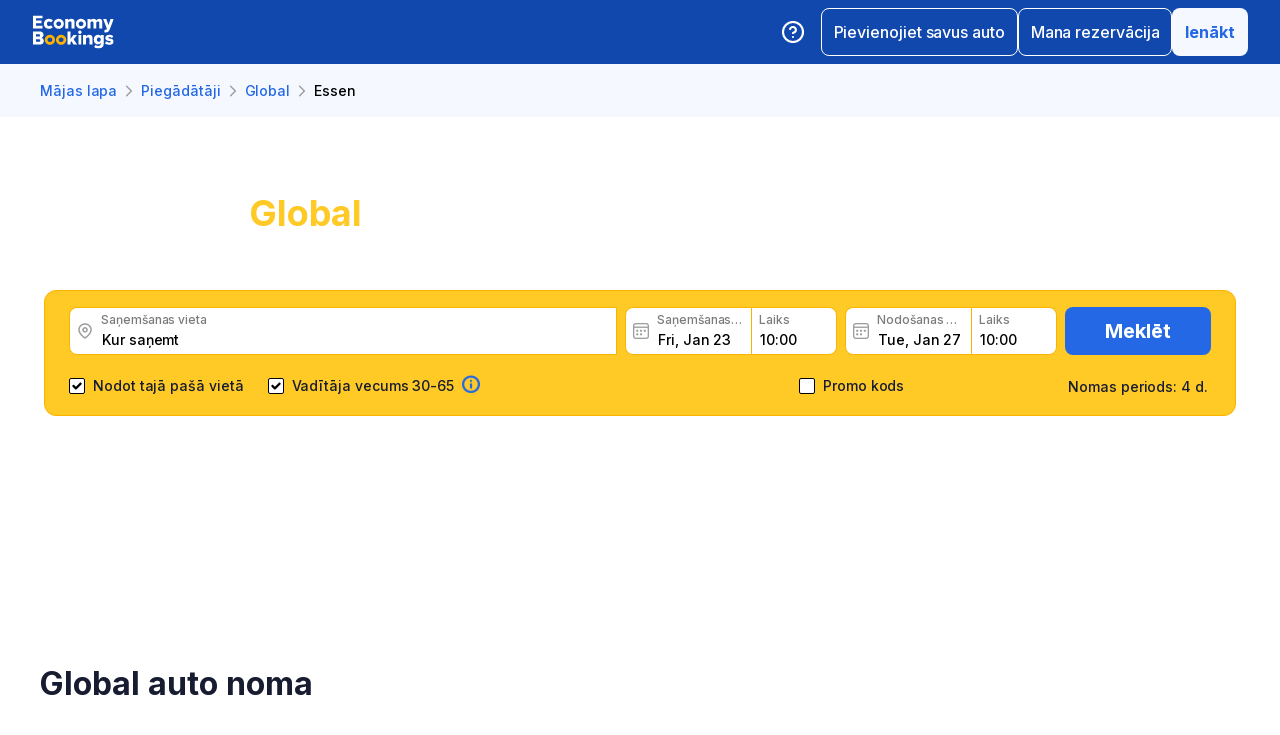

--- FILE ---
content_type: text/html; charset=utf-8
request_url: https://www.economybookings.com/lv/suppliers/global/essen
body_size: 87336
content:
<!DOCTYPE html><html id="Economybookings" lang="lv"><head><meta name="google-site-verification" content="i0yA6ApCQGfkf_Mbk1_3pS3BeQJ04PIVeuSJBOcgB1k" data-next-head=""/><meta data-react-helmet="true" charSet="utf-8" data-next-head=""/><link data-react-helmet="true" rel="shortcut icon" href="https://cdn.economybookings.com/_next/static/media/favicon.4670e15f.ico" data-next-head=""/><meta data-react-helmet="true" content="telephone=no" name="format-detection" data-next-head=""/><meta name="viewport" content="width=device-width, initial-scale=1, maximum-scale=1" data-next-head=""/><meta name="SKYPE_TOOLBAR" content="SKYPE_TOOLBAR_PARSER_COMPATIBLE" data-next-head=""/><meta content="https://cdn.economybookings.com/_next/static/media/favicon.4670e15f.ico" itemProp="image" data-next-head=""/><meta data-react-helmet="true" property="og:site_name" content="Economybookings" data-next-head=""/><meta data-react-helmet="true" property="og:url" content="https://www.economybookings.com" data-next-head=""/><link rel="preload" as="image" imageSrcSet="https://cdn.economybookings.com/_next/static/media/logo.9bef8f41.svg?w=96&amp;q=100 1x, https://cdn.economybookings.com/_next/static/media/logo.9bef8f41.svg?w=256&amp;q=100 2x" data-next-head=""/><title data-next-head="">Global auto noma - Essen | EconomyBookings.com!</title><meta name="description" content="Salīdziniet cenas no Global auto nomas piegādātāju Essen. Mēs piedāvājam viszemākās cenas automašīnu nomai." data-next-head=""/><link rel="canonical" href="https://www.economybookings.com/lv/suppliers/global/essen" data-next-head=""/><link data-react-helmet="true" rel="alternate" href="https://www.economybookings.com/en/suppliers/global/essen" hrefLang="x-default" data-next-head=""/><link data-testid="https://www.economybookings.com/en/suppliers/global/essen" data-react-helmet="true" rel="alternate" href="https://www.economybookings.com/en/suppliers/global/essen" hrefLang="en" data-next-head=""/><link data-testid="https://www.economybookings.com/ru/suppliers/global/essen" data-react-helmet="true" rel="alternate" href="https://www.economybookings.com/ru/suppliers/global/essen" hrefLang="ru" data-next-head=""/><link data-testid="https://www.economybookings.com/pt/suppliers/global/essen" data-react-helmet="true" rel="alternate" href="https://www.economybookings.com/pt/suppliers/global/essen" hrefLang="pt" data-next-head=""/><link data-testid="https://www.economybookings.com/fr/suppliers/global/essen" data-react-helmet="true" rel="alternate" href="https://www.economybookings.com/fr/suppliers/global/essen" hrefLang="fr" data-next-head=""/><link data-testid="https://www.economybookings.com/es/suppliers/global/essen" data-react-helmet="true" rel="alternate" href="https://www.economybookings.com/es/suppliers/global/essen" hrefLang="es" data-next-head=""/><link data-testid="https://www.economybookings.com/it/suppliers/global/essen" data-react-helmet="true" rel="alternate" href="https://www.economybookings.com/it/suppliers/global/essen" hrefLang="it" data-next-head=""/><link data-testid="https://www.economybookings.com/de/suppliers/global/essen" data-react-helmet="true" rel="alternate" href="https://www.economybookings.com/de/suppliers/global/essen" hrefLang="de" data-next-head=""/><link data-testid="https://www.economybookings.com/zh/suppliers/global/essen" data-react-helmet="true" rel="alternate" href="https://www.economybookings.com/zh/suppliers/global/essen" hrefLang="zh" data-next-head=""/><link data-testid="https://www.economybookings.com/pl/suppliers/global/essen" data-react-helmet="true" rel="alternate" href="https://www.economybookings.com/pl/suppliers/global/essen" hrefLang="pl" data-next-head=""/><link data-testid="https://www.economybookings.com/nl/suppliers/global/essen" data-react-helmet="true" rel="alternate" href="https://www.economybookings.com/nl/suppliers/global/essen" hrefLang="nl" data-next-head=""/><link data-testid="https://www.economybookings.com/sv/suppliers/global/essen" data-react-helmet="true" rel="alternate" href="https://www.economybookings.com/sv/suppliers/global/essen" hrefLang="sv" data-next-head=""/><link data-testid="https://www.economybookings.com/lt/suppliers/global/essen" data-react-helmet="true" rel="alternate" href="https://www.economybookings.com/lt/suppliers/global/essen" hrefLang="lt" data-next-head=""/><link data-testid="https://www.economybookings.com/lv/suppliers/global/essen" data-react-helmet="true" rel="alternate" href="https://www.economybookings.com/lv/suppliers/global/essen" hrefLang="lv" data-next-head=""/><link data-testid="https://www.economybookings.com/tr/suppliers/global/essen" data-react-helmet="true" rel="alternate" href="https://www.economybookings.com/tr/suppliers/global/essen" hrefLang="tr" data-next-head=""/><link data-testid="https://www.economybookings.com/ee/suppliers/global/essen" data-react-helmet="true" rel="alternate" href="https://www.economybookings.com/ee/suppliers/global/essen" hrefLang="ee" data-next-head=""/><link data-testid="https://www.economybookings.com/fi/suppliers/global/essen" data-react-helmet="true" rel="alternate" href="https://www.economybookings.com/fi/suppliers/global/essen" hrefLang="fi" data-next-head=""/><link data-testid="https://www.economybookings.com/ko/suppliers/global/essen" data-react-helmet="true" rel="alternate" href="https://www.economybookings.com/ko/suppliers/global/essen" hrefLang="ko" data-next-head=""/><meta name="robots" content="noindex, nofollow" data-next-head=""/><link rel="preload" as="image" imageSrcSet="https://cdn.economybookings.com/_next/static/media/background25052022.2eaa3eba.webp?w=640&amp;q=100 640w, https://cdn.economybookings.com/_next/static/media/background25052022.2eaa3eba.webp?w=750&amp;q=100 750w, https://cdn.economybookings.com/_next/static/media/background25052022.2eaa3eba.webp?w=828&amp;q=100 828w, https://cdn.economybookings.com/_next/static/media/background25052022.2eaa3eba.webp?w=1080&amp;q=100 1080w, https://cdn.economybookings.com/_next/static/media/background25052022.2eaa3eba.webp?w=1200&amp;q=100 1200w, https://cdn.economybookings.com/_next/static/media/background25052022.2eaa3eba.webp?w=1920&amp;q=100 1920w, https://cdn.economybookings.com/_next/static/media/background25052022.2eaa3eba.webp?w=2048&amp;q=100 2048w, https://cdn.economybookings.com/_next/static/media/background25052022.2eaa3eba.webp?w=3840&amp;q=100 3840w" imageSizes="100vw" data-next-head=""/><link rel="preload" as="image" imageSrcSet="https://cdn.economybookings.com/_next/static/media/grey400_location_16x16.937f96e2.webp?w=32&amp;q=100 1x" data-next-head=""/><link rel="preload" as="image" imageSrcSet="https://cdn.economybookings.com/_next/static/media/grey400_calendar_16x16.585dba0b.webp?w=32&amp;q=100 1x" data-next-head=""/><link rel="preload" as="image" imageSrcSet="https://cdn.economybookings.com/_next/static/media/oldBlue700_info_18x18.19f1f23a.webp?w=32&amp;q=100 1x, https://cdn.economybookings.com/_next/static/media/oldBlue700_info_18x18.19f1f23a.webp?w=48&amp;q=100 2x" data-next-head=""/><script nonce="MTQ3MzM2MWItNzk1Zi00MTg5LWI1ZjMtMWRiNTYyNzlkNDU0" crossorigin="anonymous" type="application/ld+json">
                {
                  "@context": "https://schema.org",
                  "@type": "Organization",
                  "url": "https://www.economybookings.com/en/about-us",
                  "logo": "https://cdn-public-images.economybookings.com/eb-logo.webp"
                }
              </script><script nonce="MTQ3MzM2MWItNzk1Zi00MTg5LWI1ZjMtMWRiNTYyNzlkNDU0" crossorigin="anonymous">(function(w,l){w[l] = w[l] || [];w[l].push({'gtm.start':new Date().getTime(),event:'gtm.js'});})(window,'dataLayer');</script><link rel="preload" href="https://cdn.economybookings.com/_next/static/media/e4af272ccee01ff0-s.p.woff2" as="font" type="font/woff2" crossorigin="anonymous" data-next-font="size-adjust"/><link rel="preload" href="https://cdn.economybookings.com/_next/static/css/edfa93e3b6cd1ac9.css" as="style" crossorigin="anonymous"/><link rel="stylesheet" href="https://cdn.economybookings.com/_next/static/css/edfa93e3b6cd1ac9.css" crossorigin="anonymous" data-n-g=""/><link rel="preload" href="https://cdn.economybookings.com/_next/static/css/97242dbe2cc05f48.css" as="style" crossorigin="anonymous"/><link rel="stylesheet" href="https://cdn.economybookings.com/_next/static/css/97242dbe2cc05f48.css" crossorigin="anonymous" data-n-p=""/><link rel="preload" href="https://cdn.economybookings.com/_next/static/css/1bbc580360fde98a.css" as="style" crossorigin="anonymous"/><link rel="stylesheet" href="https://cdn.economybookings.com/_next/static/css/1bbc580360fde98a.css" crossorigin="anonymous" data-n-p=""/><link rel="preload" href="https://cdn.economybookings.com/_next/static/css/48ebf8f588cf9645.css" as="style" crossorigin="anonymous"/><link rel="stylesheet" href="https://cdn.economybookings.com/_next/static/css/48ebf8f588cf9645.css" crossorigin="anonymous" data-n-p=""/><link rel="preload" href="https://cdn.economybookings.com/_next/static/css/ae10a9eb97745e62.css" as="style" crossorigin="anonymous"/><link rel="stylesheet" href="https://cdn.economybookings.com/_next/static/css/ae10a9eb97745e62.css" crossorigin="anonymous" data-n-p=""/><link rel="preload" href="https://cdn.economybookings.com/_next/static/css/86b52042ab840d10.css" as="style" crossorigin="anonymous"/><link rel="stylesheet" href="https://cdn.economybookings.com/_next/static/css/86b52042ab840d10.css" crossorigin="anonymous" data-n-p=""/><link rel="preload" href="https://cdn.economybookings.com/_next/static/css/806feb11ad34ca58.css" as="style" crossorigin="anonymous"/><link rel="stylesheet" href="https://cdn.economybookings.com/_next/static/css/806feb11ad34ca58.css" crossorigin="anonymous" data-n-p=""/><link rel="preload" href="https://cdn.economybookings.com/_next/static/css/31c304bd2b1f4a88.css" as="style" crossorigin="anonymous"/><link rel="stylesheet" href="https://cdn.economybookings.com/_next/static/css/31c304bd2b1f4a88.css" crossorigin="anonymous" data-n-p=""/><noscript data-n-css=""></noscript><script defer="" crossorigin="anonymous" nomodule="" src="https://cdn.economybookings.com/_next/static/chunks/polyfills-42372ed130431b0a.js"></script><script src="https://cdn.economybookings.com/_next/static/chunks/webpack-647ac195d45d4de0.js" defer="" crossorigin="anonymous"></script><script src="https://cdn.economybookings.com/_next/static/chunks/framework-a086f6b785b49891.js" defer="" crossorigin="anonymous"></script><script src="https://cdn.economybookings.com/_next/static/chunks/main-d51ed4df9dddb71d.js" defer="" crossorigin="anonymous"></script><script src="https://cdn.economybookings.com/_next/static/chunks/pages/_app-99a6a65dc456db59.js" defer="" crossorigin="anonymous"></script><script src="https://cdn.economybookings.com/_next/static/chunks/0a459ed4-e92f39a892b444ad.js" defer="" crossorigin="anonymous"></script><script src="https://cdn.economybookings.com/_next/static/chunks/a452bbf8-51e7a2998e828b09.js" defer="" crossorigin="anonymous"></script><script src="https://cdn.economybookings.com/_next/static/chunks/9020-e5acd759ac3e5af5.js" defer="" crossorigin="anonymous"></script><script src="https://cdn.economybookings.com/_next/static/chunks/4320-ec2b64e7b55ab73e.js" defer="" crossorigin="anonymous"></script><script src="https://cdn.economybookings.com/_next/static/chunks/6191-45f3f4b6aa18d172.js" defer="" crossorigin="anonymous"></script><script src="https://cdn.economybookings.com/_next/static/chunks/6935-486162f2be00b036.js" defer="" crossorigin="anonymous"></script><script src="https://cdn.economybookings.com/_next/static/chunks/619-c4b5d86b11ae82a8.js" defer="" crossorigin="anonymous"></script><script src="https://cdn.economybookings.com/_next/static/chunks/9766-dc64709604cc0fe2.js" defer="" crossorigin="anonymous"></script><script src="https://cdn.economybookings.com/_next/static/chunks/6947-82422f1b06a35a51.js" defer="" crossorigin="anonymous"></script><script src="https://cdn.economybookings.com/_next/static/chunks/1532-2c665de5affa46e9.js" defer="" crossorigin="anonymous"></script><script src="https://cdn.economybookings.com/_next/static/chunks/1581-a9fd86cfecaf0b6e.js" defer="" crossorigin="anonymous"></script><script src="https://cdn.economybookings.com/_next/static/chunks/7795-6c3352a0065bc6aa.js" defer="" crossorigin="anonymous"></script><script src="https://cdn.economybookings.com/_next/static/chunks/4601-6cc190eff524e4b0.js" defer="" crossorigin="anonymous"></script><script src="https://cdn.economybookings.com/_next/static/chunks/2282-ba260242fb84607c.js" defer="" crossorigin="anonymous"></script><script src="https://cdn.economybookings.com/_next/static/chunks/2572-944ca749767dd50d.js" defer="" crossorigin="anonymous"></script><script src="https://cdn.economybookings.com/_next/static/chunks/5448-8cf0a03b4536bc2b.js" defer="" crossorigin="anonymous"></script><script src="https://cdn.economybookings.com/_next/static/chunks/4606-26d7ed10326feab8.js" defer="" crossorigin="anonymous"></script><script src="https://cdn.economybookings.com/_next/static/chunks/3449-ef680415bdba1621.js" defer="" crossorigin="anonymous"></script><script src="https://cdn.economybookings.com/_next/static/chunks/9837-3442931fbc8bcbcb.js" defer="" crossorigin="anonymous"></script><script src="https://cdn.economybookings.com/_next/static/chunks/6495-d95a346e315011ac.js" defer="" crossorigin="anonymous"></script><script src="https://cdn.economybookings.com/_next/static/chunks/2938-d52136485e1aefe4.js" defer="" crossorigin="anonymous"></script><script src="https://cdn.economybookings.com/_next/static/chunks/16-b6f0d82a5f76de8e.js" defer="" crossorigin="anonymous"></script><script src="https://cdn.economybookings.com/_next/static/chunks/pages/%5Bdevice%5D/suppliers/%5Bname%5D/%5Blocation%5D-06b6a822d47dfa4c.js" defer="" crossorigin="anonymous"></script><script src="https://cdn.economybookings.com/_next/static/nQvDEYjHarDcLw2aKrpHk/_buildManifest.js" defer="" crossorigin="anonymous"></script><script src="https://cdn.economybookings.com/_next/static/nQvDEYjHarDcLw2aKrpHk/_ssgManifest.js" defer="" crossorigin="anonymous"></script></head><body><noscript><iframe src="https://www.googletagmanager.com/ns.html?id=GTM-S88T" height="0" width="0" style="display:none;visibility:hidden" title="gtm"></iframe></noscript><div id="__next"><div class="__className_ae4e4b __variable_ae4e4b"><div class="designSystem_design-system__gzs1y"><header id="header-id" class="Header_main-header__FGMdB main-header" data-testid="header"><div class="Header_main-header-body__xdzmg"><div class="Header_main-header-logos__f8PUJ main-header-logos"><a class="design-system-typography designSystem_design-system-typography-name-Body1__MjZG9 designSystem_design-system-typography-color-oldBlue700___w0EL link_design-system-link__0UB8U link_design-system-link-hover-primary__XpvkK Logo_header-logo__0mwEa" href="/"><img alt="" width="83" height="34" decoding="async" data-nimg="1" style="color:transparent;border-radius:0" srcSet="https://cdn.economybookings.com/_next/static/media/logo.9bef8f41.svg?w=96&amp;q=100 1x, https://cdn.economybookings.com/_next/static/media/logo.9bef8f41.svg?w=256&amp;q=100 2x" src="https://cdn.economybookings.com/_next/static/media/logo.9bef8f41.svg?w=256&amp;q=100"/></a></div><div class="Header_search-button__DMNGt"></div><div class="Header_main-header-actions__NzDG4"><div class="Header_main-header-settings-buttons__viJM9"><button class="HeaderButton_main-header-button__N4fmS"><span class="HeaderButton_main-header-button-inner__oQcgD"><svg viewBox="0 0 20 20" class="Icons_design-system-svg__49uVV Icons_design-system-svg-size-large__kWcRb" style="fill:none"><path d="M10.0003 18.3337C14.6027 18.3337 18.3337 14.6027 18.3337 10.0003C18.3337 5.39795 14.6027 1.66699 10.0003 1.66699C5.39795 1.66699 1.66699 5.39795 1.66699 10.0003C1.66699 14.6027 5.39795 18.3337 10.0003 18.3337Z" stroke="#ffffff" stroke-width="1.75" stroke-linecap="round" stroke-linejoin="round"></path><path d="M7.5752 7.50047C7.77112 6.94353 8.15782 6.4739 8.66682 6.17475C9.17583 5.87561 9.77427 5.76626 10.3562 5.86607C10.9381 5.96588 11.4659 6.26841 11.8461 6.72008C12.2263 7.17175 12.4344 7.74341 12.4335 8.33381C12.4335 10.0005 9.93353 10.8338 9.93353 10.8338" stroke="#ffffff" stroke-width="1.75" stroke-linecap="round" stroke-linejoin="round"></path><path d="M10 14.167H10.0083" stroke="#ffffff" stroke-width="1.75" stroke-linecap="round" stroke-linejoin="round"></path></svg></span></button></div><div class="Header_buttons-wrapper__8Y2n6"><div><button class="Button_design-system-button__jgiNw Button_design-system-button-size-large__kwq5v Button_design-system-button-size-mobile-medium__GZMF4 Button_design-system-button-variant-outline__D7zQx Button_design-system-button-align-center__MA8fZ designSystem_design-system-typography-name-Button1__ZiRu2 Button_design-system-button-border-radius-medium__qf8R0" type="button"><span class="Button_design-system-button-label__uXSXC" data-testid="button-label">Pievienojiet savus auto</span></button></div><button class="Button_design-system-button__jgiNw Button_design-system-button-size-large__kwq5v Button_design-system-button-variant-outline__D7zQx Button_design-system-button-align-center__MA8fZ designSystem_design-system-typography-name-Button1__ZiRu2 Button_design-system-button-border-radius-medium__qf8R0" type="button"><span class="Button_design-system-button-label__uXSXC" data-testid="button-label">Mana rezervācija</span></button><button class="Button_design-system-button__jgiNw Button_design-system-button-size-large__kwq5v Button_design-system-button-variant-secondary__JtiZF Button_design-system-button-align-center__MA8fZ designSystem_design-system-typography-name-body1WBold__P8fUu Button_design-system-button-border-radius-medium__qf8R0" type="button" data-testid="header-user-button"><span class="Button_design-system-button-label__uXSXC" data-testid="button-label">Ienākt</span></button></div></div></div></header><div class="Header_ds-suppliers-header__WFLmO"><div class="DSBreadcrumbs_breadcrumbs-container__gHFDN breadcrumbs-container"><div class="design-system-wrapper Wrapper_design-system-wrapper__g9khm DSBreadcrumbs_breadcrumbs-container-wrapper__0o1xz"><ol class="design-system-typography designSystem_design-system-typography-name-Body1__MjZG9 designSystem_design-system-typography-color-color-text-icons-buttons__5EADn breadcrumbs_design-system-breadcrumbs__NZy7n" itemscope="" itemType="https://schema.org/BreadcrumbList"><li itemProp="itemListElement" itemscope="" itemType="https://schema.org/ListItem" data-testid="breadcrumb"><a class="design-system-typography designSystem_design-system-typography-name-Button2__9BEWF designSystem_design-system-typography-color-oldBlue700___w0EL link_design-system-link__0UB8U link_design-system-link-hover-primary__XpvkK" data-testid="breadcrumb-link" itemProp="item" href="/lv"><span itemProp="name" data-testid="breadcrumb-name">Mājas lapa</span></a><svg viewBox="0 0 16 16" class="Icons_design-system-svg__49uVV breadcrumbs_design-system-breadcrumbs-svg-arrow__DGRwX Icons_design-system-svg-size-small__ilO0i" style="fill:none"><path d="M5.6665 3.33335L10.3332 8.00002L5.6665 12.6667" stroke="#9D9D9D" stroke-width="1.5" stroke-linecap="round" stroke-linejoin="round"></path></svg><meta itemProp="position" content="1"/></li><li itemProp="itemListElement" itemscope="" itemType="https://schema.org/ListItem" data-testid="breadcrumb"><a class="design-system-typography designSystem_design-system-typography-name-Button2__9BEWF designSystem_design-system-typography-color-oldBlue700___w0EL link_design-system-link__0UB8U link_design-system-link-hover-primary__XpvkK" data-testid="breadcrumb-link" itemProp="item" href="/lv/suppliers"><span itemProp="name" data-testid="breadcrumb-name">Piegādātāji</span></a><svg viewBox="0 0 16 16" class="Icons_design-system-svg__49uVV breadcrumbs_design-system-breadcrumbs-svg-arrow__DGRwX Icons_design-system-svg-size-small__ilO0i" style="fill:none"><path d="M5.6665 3.33335L10.3332 8.00002L5.6665 12.6667" stroke="#9D9D9D" stroke-width="1.5" stroke-linecap="round" stroke-linejoin="round"></path></svg><meta itemProp="position" content="2"/></li><li itemProp="itemListElement" itemscope="" itemType="https://schema.org/ListItem" data-testid="breadcrumb"><a class="design-system-typography designSystem_design-system-typography-name-Button2__9BEWF designSystem_design-system-typography-color-oldBlue700___w0EL link_design-system-link__0UB8U link_design-system-link-hover-primary__XpvkK" data-testid="breadcrumb-link" itemProp="item" href="/lv/suppliers/global"><span itemProp="name" data-testid="breadcrumb-name">Global</span></a><svg viewBox="0 0 16 16" class="Icons_design-system-svg__49uVV breadcrumbs_design-system-breadcrumbs-svg-arrow__DGRwX Icons_design-system-svg-size-small__ilO0i" style="fill:none"><path d="M5.6665 3.33335L10.3332 8.00002L5.6665 12.6667" stroke="#9D9D9D" stroke-width="1.5" stroke-linecap="round" stroke-linejoin="round"></path></svg><meta itemProp="position" content="3"/></li><li class="design-system-typography designSystem_design-system-typography-name-Button2__9BEWF designSystem_design-system-typography-color-blackMaster__R0lUL" itemProp="itemListElement" itemscope="" itemType="https://schema.org/ListItem"><span itemProp="name" data-testid="current-breadcrumb-label">Essen</span><meta itemProp="position" content="4"/></li></ol></div></div><div class="SearchBlock_ds-supplier-location-search__vmJFl"><div class="DSSearchBlock_ds-search-block__gmtAg" data-testid="search-block"><div class="DSSearchBlock_ds-search-block-background-img___lPjh"><div class="LazyImage_lazy-image-next__Qa9jC" style="width:100%;height:100%" data-testid="undefined-wrap"><img alt="" decoding="async" data-nimg="fill" style="position:absolute;height:100%;width:100%;left:0;top:0;right:0;bottom:0;object-fit:cover;object-position:bottom;color:transparent;border-radius:0" sizes="100vw" srcSet="https://cdn.economybookings.com/_next/static/media/background25052022.2eaa3eba.webp?w=640&amp;q=100 640w, https://cdn.economybookings.com/_next/static/media/background25052022.2eaa3eba.webp?w=750&amp;q=100 750w, https://cdn.economybookings.com/_next/static/media/background25052022.2eaa3eba.webp?w=828&amp;q=100 828w, https://cdn.economybookings.com/_next/static/media/background25052022.2eaa3eba.webp?w=1080&amp;q=100 1080w, https://cdn.economybookings.com/_next/static/media/background25052022.2eaa3eba.webp?w=1200&amp;q=100 1200w, https://cdn.economybookings.com/_next/static/media/background25052022.2eaa3eba.webp?w=1920&amp;q=100 1920w, https://cdn.economybookings.com/_next/static/media/background25052022.2eaa3eba.webp?w=2048&amp;q=100 2048w, https://cdn.economybookings.com/_next/static/media/background25052022.2eaa3eba.webp?w=3840&amp;q=100 3840w" src="https://cdn.economybookings.com/_next/static/media/background25052022.2eaa3eba.webp?w=3840&amp;q=100"/></div></div><div class="design-system-wrapper Wrapper_design-system-wrapper__g9khm DSSearchBlock_ds-search-block-wrapper__NNy50"><div><div class="SearchBlock_ds-supplier-location-search-header__M2HOi"><h1 class="design-system-typography designSystem_design-system-typography-name-H1__6mSzH designSystem_design-system-typography-color-whiteMaster__LS3aC designSystem_design-system-typography-color-highlight-yellow400Master__m4gVG SearchBlock_ds-supplier-location-search-title__TwoJ7 designSystem_design-system-typography-name-tablet-H3__rxlzA designSystem_design-system-typography-name-mobile-H4__IbaA7"><mark>Global</mark> auto noma: Essen</h1></div><p class="design-system-typography designSystem_design-system-typography-name-Body1__MjZG9 designSystem_design-system-typography-color-whiteMaster__LS3aC SearchBlock_ds-supplier-location-search-description__f8zTG">Saņemiet lieliskus Global auto nomas piedāvājumus, izlasiet klientu atsauksmes un rezervējiet ērti un ātri</p></div><div class="DSSearchBlock_ds-search-block-wrapper-search-form__MTSFn"><form class="design-system-form SearchForm_search-form__YGxQG"><div class="SearchForm_search-form-row__gQRzF"><div class="SearchForm_search-form-locations__hC67X"><div class="SearchForm_search-form-row-column-large__HXmsk"><div class="FormItem_design-system-form-item__oq1ZO"><div class="autocomplete_design-system-autocomplete__CU7ZM" data-testid="search-form-pickup-autocomplete"><div class="Input_design-system-input__HGaAl Input_design-system-input-size-large__6UtQ9 Input_design-system-input-with-icon__hF_WZ Input_design-system-input-with-icon-left__EvKeX Input_design-system-input-with-icon-right-click__CbyC7 Input_design-system-input-innerText___HCoz Input_design-system-input-border-yellow__xl1C6 Input_design-system-input-icon-space-small__pWWnW Input_design-system-input-placeholder-color-secondary___g2hN Input_design-system-input-caret-color-primary__iaP3R" data-testid="autocomplete-input-wrapper"><div class="Input_design-system-input-inner__7MJkY Input_design-system-input-clicked__8_9ZO"><div class="Input_design-system-input-svg-left__42n6T"><img alt="" width="16" height="16" decoding="async" data-nimg="1" style="color:transparent;min-width:16px;min-height:16px;border-radius:0" srcSet="https://cdn.economybookings.com/_next/static/media/grey400_location_16x16.937f96e2.webp?w=32&amp;q=100 1x" src="https://cdn.economybookings.com/_next/static/media/grey400_location_16x16.937f96e2.webp?w=32&amp;q=100"/></div><input type="text" data-testid="autocomplete-input" placeholder="Kur saņemt" class="designSystem_design-system-typography-name-Button2__9BEWF designSystem_design-system-typography-color-blackMaster__R0lUL" style="border-radius:8px 0px 0px 8px" spellcheck="false" value=""/><div class="design-system-typography designSystem_design-system-typography-name-Subtitle7__yneTk designSystem_design-system-typography-color-grey500__T8Mk2 Input_design-system-input-innerText-label__UFR2h" data-testid="input-inner-label">Saņemšanas vieta</div></div></div></div></div></div></div><div class="SearchForm_search-form-row-column-large2__4KNpW SearchForm_search-form-dates__ooojJ"><div class="FormItem_design-system-form-item__oq1ZO"><div class="DatePicker_design-system-datepicker__RFWFI"><div class="DatePicker_design-system-datepicker-block__wHxOP"><div class="DatePicker_design-system-datepicker-block-input-wrapper__13eQR"><div class="DatePicker_design-system-datepicker-block-input-date__Z16yG"><div class="Input_design-system-input__HGaAl Input_design-system-input-size-large__6UtQ9 Input_design-system-input-with-icon__hF_WZ Input_design-system-input-with-icon-left__EvKeX Input_design-system-input-innerText___HCoz Input_design-system-input-border-yellow__xl1C6 Input_design-system-input-icon-space-small__pWWnW Input_design-system-input-placeholder-color-primary___dDDb Input_design-system-input-caret-color-primary__iaP3R Input_with-value__wFIm5" data-testid="datepicker-pickup-input-wrapper"><div class="Input_design-system-input-inner__7MJkY Input_design-system-input-clicked__8_9ZO"><div class="Input_design-system-input-svg-left__42n6T"><img alt="" width="16" height="16" decoding="async" data-nimg="1" style="color:transparent;min-width:16px;min-height:16px;border-radius:0" srcSet="https://cdn.economybookings.com/_next/static/media/grey400_calendar_16x16.585dba0b.webp?w=32&amp;q=100 1x" src="https://cdn.economybookings.com/_next/static/media/grey400_calendar_16x16.585dba0b.webp?w=32&amp;q=100"/></div><input type="text" data-testid="datepicker-pickup-input" class="designSystem_design-system-typography-name-Button2__9BEWF designSystem_design-system-typography-color-blackMaster__R0lUL Input_design-system-input-right-offset-extra-small__Zms0t" readonly="" style="border-radius:8px 0 0 8px" spellcheck="false" value="Fri, Jan 23"/><div class="design-system-typography designSystem_design-system-typography-name-Subtitle7__yneTk designSystem_design-system-typography-color-grey500__T8Mk2 Input_design-system-input-innerText-label__UFR2h" data-testid="input-inner-label">Saņemšanas datums</div></div></div></div><div class="Time_design-system-datepicker-time__zV9C8 Time_design-system-datepicker-time-size-small__mGsqm Time_design-system-datepicker-time-size-tablet-medium___8vx_ Time_design-system-datepicker-time-size-mobile-large__S653r" data-testid="datepicker-from-time"><div class="Input_design-system-input__HGaAl Input_design-system-input-size-large__6UtQ9 Input_design-system-input-innerText___HCoz Input_design-system-input-border-yellow__xl1C6 Input_design-system-input-icon-space-medium__Lyluy Input_design-system-input-placeholder-color-primary___dDDb Input_design-system-input-caret-color-primary__iaP3R Input_with-value__wFIm5" data-testid="datepicker-time-input-wrapper"><div class="Input_design-system-input-inner__7MJkY Input_design-system-input-clicked__8_9ZO"><input type="text" data-testid="datepicker-time-input" class="designSystem_design-system-typography-name-Button2__9BEWF designSystem_design-system-typography-color-blackMaster__R0lUL Input_design-system-input-left-offset-small__rYmVK Input_design-system-input-right-offset-small__OSVtD" readonly="" style="border-radius:0 8px 8px 0" spellcheck="false" value="10:00"/><div class="design-system-typography designSystem_design-system-typography-name-Subtitle7__yneTk designSystem_design-system-typography-color-grey500__T8Mk2 Input_design-system-input-innerText-label__UFR2h Input_no-left-icon___ZT12" data-testid="input-inner-label">Laiks</div></div></div><div class="Time_design-system-datepicker-time-dropdown__165_g" data-testid="datepicker-time-dropdown"><ul class="Time_design-system-datepicker-time-dropdown-list__FMNVv"></ul></div></div></div><div class="DatePicker_design-system-datepicker-block-input-wrapper__13eQR DatePicker_design-system-datepicker-to__xSdxx"><div class="DatePicker_design-system-datepicker-block-input-date__Z16yG"><div class="Input_design-system-input__HGaAl Input_design-system-input-size-large__6UtQ9 Input_design-system-input-with-icon__hF_WZ Input_design-system-input-with-icon-left__EvKeX Input_design-system-input-innerText___HCoz Input_design-system-input-border-yellow__xl1C6 Input_design-system-input-icon-space-small__pWWnW Input_design-system-input-placeholder-color-primary___dDDb Input_design-system-input-caret-color-primary__iaP3R Input_with-value__wFIm5" data-testid="datepicker-dropoff-input-wrapper"><div class="Input_design-system-input-inner__7MJkY Input_design-system-input-clicked__8_9ZO"><div class="Input_design-system-input-svg-left__42n6T"><img alt="" width="16" height="16" decoding="async" data-nimg="1" style="color:transparent;min-width:16px;min-height:16px;border-radius:0" srcSet="https://cdn.economybookings.com/_next/static/media/grey400_calendar_16x16.585dba0b.webp?w=32&amp;q=100 1x" src="https://cdn.economybookings.com/_next/static/media/grey400_calendar_16x16.585dba0b.webp?w=32&amp;q=100"/></div><input type="text" data-testid="datepicker-dropoff-input" class="designSystem_design-system-typography-name-Button2__9BEWF designSystem_design-system-typography-color-blackMaster__R0lUL Input_design-system-input-right-offset-extra-small__Zms0t" readonly="" style="border-radius:8px 0 0 8px" spellcheck="false" value="Tue, Jan 27"/><div class="design-system-typography designSystem_design-system-typography-name-Subtitle7__yneTk designSystem_design-system-typography-color-grey500__T8Mk2 Input_design-system-input-innerText-label__UFR2h" data-testid="input-inner-label">Nodošanas datums</div></div></div></div><div class="Time_design-system-datepicker-time__zV9C8 Time_design-system-datepicker-time-size-small__mGsqm Time_design-system-datepicker-time-size-tablet-medium___8vx_ Time_design-system-datepicker-time-size-mobile-large__S653r" data-testid="datepicker-to-time"><div class="Input_design-system-input__HGaAl Input_design-system-input-size-large__6UtQ9 Input_design-system-input-innerText___HCoz Input_design-system-input-border-yellow__xl1C6 Input_design-system-input-icon-space-medium__Lyluy Input_design-system-input-placeholder-color-primary___dDDb Input_design-system-input-caret-color-primary__iaP3R Input_with-value__wFIm5" data-testid="datepicker-time-input-wrapper"><div class="Input_design-system-input-inner__7MJkY Input_design-system-input-clicked__8_9ZO"><input type="text" data-testid="datepicker-time-input" class="designSystem_design-system-typography-name-Button2__9BEWF designSystem_design-system-typography-color-blackMaster__R0lUL Input_design-system-input-left-offset-small__rYmVK Input_design-system-input-right-offset-small__OSVtD" readonly="" style="border-radius:0 8px 8px 0" spellcheck="false" value="10:00"/><div class="design-system-typography designSystem_design-system-typography-name-Subtitle7__yneTk designSystem_design-system-typography-color-grey500__T8Mk2 Input_design-system-input-innerText-label__UFR2h Input_no-left-icon___ZT12" data-testid="input-inner-label">Laiks</div></div></div><div class="Time_design-system-datepicker-time-dropdown__165_g" data-testid="datepicker-time-dropdown"><ul class="Time_design-system-datepicker-time-dropdown-list__FMNVv"></ul></div></div></div></div></div></div></div><div class="SearchForm_search-form-row-column__O3oV9"><button class="Button_design-system-button__jgiNw Button_design-system-button-size-large__kwq5v Button_design-system-button-variant-primary__J30Jw Button_design-system-button-align-center__MA8fZ designSystem_design-system-typography-name-H5__xNLSf Button_design-system-button-border-radius-medium__qf8R0" type="submit" data-testid="search-form-show-btn"><span class="Button_design-system-button-label__uXSXC" data-testid="button-label">Meklēt</span></button><div class="SearchForm_search-form-rental-period__0VZdV"><span class="design-system-typography designSystem_design-system-typography-name-Button2__9BEWF designSystem_design-system-typography-color-color-text-icons-buttons__5EADn">Nomas periods: 4 d.</span></div></div></div><div class="SearchForm_search-form-row__gQRzF"><div class="SearchForm_search-form-location-and-age__mIEC9"><div class="SearchForm_search-form-same-location__mEga9"><div class="Checkbox_design-system-checkbox___aicG Checkbox_design-system-checkbox-checked__WNzht Checkbox_design-system-checkbox-size-default__LoKfA" data-testid="search-form-dropoff-checkbox"><input type="checkbox" class="Checkbox_design-system-checkbox-hidden__TN5QO" data-testid="search-form-dropoff-checkbox-checkbox" checked=""/><div class="Checkbox_design-system-checkbox-box__zTVKZ"><svg viewBox="0 0 24 24" fill="none" stroke="#000000" stroke-width="4" stroke-linecap="round" stroke-linejoin="round" class="Checkbox_design-system-checkbox-icon__4uBVz" data-testid="checkbox-icon-svg"><polyline points="6 12 10 16 18 8"></polyline></svg></div><span class="design-system-typography designSystem_design-system-typography-name-Button2__9BEWF designSystem_design-system-typography-color-color-text-icons-buttons__5EADn Label_design-system-label__WB4kd Label_left__xVL8g designSystem_design-system-typography-name-tablet-Button2__TTexX" data-testid="checkbox-label"><div class="Label_design-system-label-content__7hy_n" data-testid="label-content">Nodot tajā pašā vietā</div></span></div></div><div class="CorAge_search-form-cor-age__9mgCg"><div class="CorAge_search-form-row-column-age__cu2u3"><div class="CorAge_search-form-age-wrapper__7z0yA"><div class="AgeBlock_search-form-age__lkg5F"><div class="Checkbox_design-system-checkbox___aicG Checkbox_design-system-checkbox-checked__WNzht Checkbox_design-system-checkbox-size-default__LoKfA" data-testid="search-form-age-checkbox"><input type="checkbox" class="Checkbox_design-system-checkbox-hidden__TN5QO" data-testid="search-form-age-checkbox-checkbox" checked=""/><div class="Checkbox_design-system-checkbox-box__zTVKZ"><svg viewBox="0 0 24 24" fill="none" stroke="#000000" stroke-width="4" stroke-linecap="round" stroke-linejoin="round" class="Checkbox_design-system-checkbox-icon__4uBVz" data-testid="checkbox-icon-svg"><polyline points="6 12 10 16 18 8"></polyline></svg></div><span class="design-system-typography designSystem_design-system-typography-name-Button2__9BEWF designSystem_design-system-typography-color-color-text-icons-buttons__5EADn Label_design-system-label__WB4kd Label_left__xVL8g designSystem_design-system-typography-name-tablet-Button2__TTexX" data-testid="checkbox-label"><div class="Label_design-system-label-content__7hy_n" data-testid="label-content">Vadītāja vecums 30-65</div></span></div></div><div class="CorAge_search-form-age-info-icon__SNXfx"><div class="Tooltip_design-system-tooltip__rroze Tooltip_start__S7xA5 Tooltip_vertical-sub__mPCg9"><img alt="" width="18" height="18" decoding="async" data-nimg="1" style="color:transparent;border-radius:0" srcSet="https://cdn.economybookings.com/_next/static/media/oldBlue700_info_18x18.19f1f23a.webp?w=32&amp;q=100 1x, https://cdn.economybookings.com/_next/static/media/oldBlue700_info_18x18.19f1f23a.webp?w=48&amp;q=100 2x" src="https://cdn.economybookings.com/_next/static/media/oldBlue700_info_18x18.19f1f23a.webp?w=48&amp;q=100"/></div></div></div></div></div></div><div><div class="PromoBlock_search-form-row-column-promo__qvukZ"><div class="Checkbox_design-system-checkbox___aicG Checkbox_design-system-checkbox-size-default__LoKfA" data-testid="search-form-promo-checkbox"><input type="checkbox" class="Checkbox_design-system-checkbox-hidden__TN5QO" data-testid="search-form-promo-checkbox-checkbox"/><div class="Checkbox_design-system-checkbox-box__zTVKZ"><svg viewBox="0 0 24 24" fill="none" stroke="#000000" stroke-width="4" stroke-linecap="round" stroke-linejoin="round" class="Checkbox_design-system-checkbox-icon__4uBVz" data-testid="checkbox-icon-svg"><polyline points="6 12 10 16 18 8"></polyline></svg></div><span class="design-system-typography designSystem_design-system-typography-name-Button2__9BEWF designSystem_design-system-typography-color-color-text-icons-buttons__5EADn Label_design-system-label__WB4kd Label_left__xVL8g designSystem_design-system-typography-name-tablet-Button2__TTexX" data-testid="checkbox-label"><div class="Label_design-system-label-content__7hy_n" data-testid="label-content">Promo kods</div></span></div></div></div></div></form></div><ul class="SearchBlock_ds-supplier-header-content-overview__Je_fB"><li class="SearchBlock_ds-supplier-header-content-overview-item__wVaS6"><svg viewBox="0 0 16 16" class="Icons_design-system-svg__49uVV Icons_design-system-svg-size-small__ilO0i" style="fill:none;width:16;height:16"><path d="M13.3332 4L5.99984 11.3333L2.6665 8" stroke="#ffffff" stroke-width="2" stroke-linecap="round" stroke-linejoin="round"></path></svg><span class="design-system-typography designSystem_design-system-typography-name-Subtitle2__OVSO8 designSystem_design-system-typography-color-whiteMaster__LS3aC SearchBlock_ds-supplier-header-content-overview-text__W_qVf designSystem_design-system-typography-name-mobile-Subtitle3__sj2Sr">Ātrā apstiprināšana</span></li><li class="SearchBlock_ds-supplier-header-content-overview-item__wVaS6"><svg viewBox="0 0 16 16" class="Icons_design-system-svg__49uVV Icons_design-system-svg-size-small__ilO0i" style="fill:none;width:16;height:16"><path d="M13.3332 4L5.99984 11.3333L2.6665 8" stroke="#ffffff" stroke-width="2" stroke-linecap="round" stroke-linejoin="round"></path></svg><span class="design-system-typography designSystem_design-system-typography-name-Subtitle2__OVSO8 designSystem_design-system-typography-color-whiteMaster__LS3aC SearchBlock_ds-supplier-header-content-overview-text__W_qVf designSystem_design-system-typography-name-mobile-Subtitle3__sj2Sr">Plaša auto klašu izvēle</span></li><li class="SearchBlock_ds-supplier-header-content-overview-item__wVaS6"><svg viewBox="0 0 16 16" class="Icons_design-system-svg__49uVV Icons_design-system-svg-size-small__ilO0i" style="fill:none;width:16;height:16"><path d="M13.3332 4L5.99984 11.3333L2.6665 8" stroke="#ffffff" stroke-width="2" stroke-linecap="round" stroke-linejoin="round"></path></svg><span class="design-system-typography designSystem_design-system-typography-name-Subtitle2__OVSO8 designSystem_design-system-typography-color-whiteMaster__LS3aC SearchBlock_ds-supplier-header-content-overview-text__W_qVf designSystem_design-system-typography-name-mobile-Subtitle3__sj2Sr">Augsta klientu uzticība</span></li><li class="SearchBlock_ds-supplier-header-content-overview-item__wVaS6"><svg viewBox="0 0 16 16" class="Icons_design-system-svg__49uVV Icons_design-system-svg-size-small__ilO0i" style="fill:none;width:16;height:16"><path d="M13.3332 4L5.99984 11.3333L2.6665 8" stroke="#ffffff" stroke-width="2" stroke-linecap="round" stroke-linejoin="round"></path></svg><span class="design-system-typography designSystem_design-system-typography-name-Subtitle2__OVSO8 designSystem_design-system-typography-color-whiteMaster__LS3aC SearchBlock_ds-supplier-header-content-overview-text__W_qVf designSystem_design-system-typography-name-mobile-Subtitle3__sj2Sr">Draudzīgs personāls</span></li></ul></div></div></div></div><div class="SupplierLocation_ds-supplier-location-discount-mobile__3cWjb"><div class="design-system-wrapper Wrapper_design-system-wrapper__g9khm"><div class="Discount_ds-discount__kSrwt"><div class="Discount_ds-discount-info-wrapper__vYIUZ"><div class="Discount_ds-discount-info__tgehn"><div class="Discount_ds-discount-info-badge__D_nTv"><span class="design-system-typography designSystem_design-system-typography-name-Subtitle5__Qy9fR designSystem_design-system-typography-color-oldBlue700___w0EL designSystem_design-system-typography-name-mobile-Subtitle6__J0Nii">Atlaide</span><span class="design-system-typography designSystem_design-system-typography-name-H4__9TCJI designSystem_design-system-typography-color-red600Master__Ymgdn">5%</span><div></div></div><div class="Discount_ds-discount-info-content__05Smn"><div class="design-system-typography designSystem_design-system-typography-name-H3__dDqhr designSystem_design-system-typography-color-whiteMaster__LS3aC designSystem_design-system-typography-color-highlight-yellow400Master__m4gVG Discount_ds-discount-info-title__vK7Wv designSystem_design-system-typography-name-tablet-H4__KEHiI designSystem_design-system-typography-name-mobile-H5___pyaE">Reģistrējieties un pierakstieties mūsu informatīvo ziņojumu saņemšanai, <mark>lai saņemtu 5% atlaidi</mark></div><p class="design-system-typography designSystem_design-system-typography-name-Subtitle4__z8w7j designSystem_design-system-typography-color-whiteMaster__LS3aC Discount_ds-discount-info-description__YbeVh">Atlaide ir spēkā 30 dienas sākot ar reģistrācijas datumu.</p><div class="Discount_ds-discount-info-btn__M9hHL"><button class="Button_design-system-button__jgiNw Button_design-system-button-size-large__kwq5v Button_design-system-button-variant-tertiary__cOd_V Button_design-system-button-align-center__MA8fZ designSystem_design-system-typography-name-H5__xNLSf designSystem_design-system-typography-name-mobile-Button1__MS7Vr Button_design-system-button-border-radius-medium__qf8R0" type="button"><span class="Button_design-system-button-label__uXSXC" data-testid="button-label">Reģistrējieties tagad</span></button></div></div></div><div class="Discount_ds-discount-info-circle__ngUgb"></div></div><div class="Discount_ds-discount-car__BuiQa"><img alt="" loading="lazy" width="952" height="304" decoding="async" data-nimg="1" style="color:transparent;border-radius:0" srcSet="https://cdn.economybookings.com/_next/static/media/bannerCar.5be54efd.png?w=1080&amp;q=100 1x, https://cdn.economybookings.com/_next/static/media/bannerCar.5be54efd.png?w=1920&amp;q=100 2x" src="https://cdn.economybookings.com/_next/static/media/bannerCar.5be54efd.png?w=1920&amp;q=100"/></div><div class="Discount_ds-discount-btn__sax6C"><button class="Button_design-system-button__jgiNw Button_design-system-button-size-large__kwq5v Button_design-system-button-variant-tertiary__cOd_V Button_design-system-button-align-center__MA8fZ designSystem_design-system-typography-name-H5__xNLSf Button_design-system-button-border-radius-medium__qf8R0" type="button"><span class="Button_design-system-button-label__uXSXC" data-testid="button-label">Reģistrējieties tagad</span></button></div></div></div></div><div class="design-system-wrapper Wrapper_design-system-wrapper__g9khm"><div class="SupplierInfo_ds-supplier-info__c2joW" data-testid="supplier-info"><h2 class="design-system-typography designSystem_design-system-typography-name-H2___Jhsj designSystem_design-system-typography-color-color-text-icons-buttons__5EADn SupplierInfo_ds-supplier-info-title__JaTEg designSystem_design-system-typography-name-tablet-H4__KEHiI designSystem_design-system-typography-name-mobile-H5___pyaE" data-testid="supplier-info-title">Global auto noma</h2><div class="SupplierInfo_ds-supplier-info-block__V2AAx"><div class="SupplierInfo_ds-supplier-info-content__6fDO9"><h3 class="design-system-typography designSystem_design-system-typography-name-H5__xNLSf designSystem_design-system-typography-color-grey900Master__tvLf3 SupplierInfo_ds-supplier-info-content-title__zOAa_ designSystem_design-system-typography-name-mobile-H6__x8tqB">Global : Essen</h3><div class="design-system-typography designSystem_design-system-typography-name-Body1__MjZG9 designSystem_design-system-typography-color-grey900Master__tvLf3 HtmlTypography_html-typography__6C1OJ HtmlTypography_html-typography-variant-secondary__t9h8R">Global automašīnu nomai ir 0.0 no 10, pamatojoties uz vairāk nekā 1 atsauksmēm no klientiem, kuri ir izīrējuši automašīnu ar Global pilsētā Essen, Vācija. Rezervējiet Global automašīnas vietnē EconomyBookings.com labākās likmes!</div></div></div></div><div data-testid="locations-links"><h3 class="design-system-typography designSystem_design-system-typography-name-H5__xNLSf designSystem_design-system-typography-color-color-text-icons-buttons__5EADn SupplierLocation_ds-supplier-content-title__9_kar">Nomas vietas Global</h3><div class="DSExpandedList_ds-suppliers-expanded__cNyud"><div class="DSExpandedList_ds-suppliers-expanded-items__9N_3l"><div class="list_design-system-list__RdzXC" style="margin-left:-24px;margin-bottom:-16px;width:calc(100% + 24px)"><div style="margin-left:24px;margin-bottom:16px;width:calc(33.3333% - 24px)" data-testid="list-item"><a class="design-system-typography designSystem_design-system-typography-name-Body1__MjZG9 designSystem_design-system-typography-color-oldBlue700___w0EL link_design-system-link__0UB8U link_design-system-link-hover-primary__XpvkK DSExpandedList_ds-suppliers-expanded-item__NtnZz" data-testid="ds-expanded-list-item" href="/lv/suppliers/global/essen-downtown"><img alt="icon" loading="lazy" width="20" height="20" decoding="async" data-nimg="1" style="color:transparent;min-width:20px;border-radius:0" srcSet="https://cdn.economybookings.com/_next/static/media/location.00e83f04.svg?w=32&amp;q=100 1x, https://cdn.economybookings.com/_next/static/media/location.00e83f04.svg?w=48&amp;q=100 2x" src="https://cdn.economybookings.com/_next/static/media/location.00e83f04.svg?w=48&amp;q=100"/><span class="design-system-typography designSystem_design-system-typography-name-Button2__9BEWF designSystem_design-system-typography-color-oldBlue700___w0EL DSExpandedList_ds-suppliers-expanded-anchor__TeF4c">Global - Iznomāt auto Essen Downtown</span></a></div></div></div><div class="DSExpandedList_ds-suppliers-expanded-lists__Go5xI DSExpandedList_ds-suppliers-expanded-lists-hidden__7PxUO"><span class="design-system-typography designSystem_design-system-typography-name-Subtitle1__latYL designSystem_design-system-typography-color-color-text-icons-buttons__5EADn DSExpandedList_ds-suppliers-expanded-title__HWZQg DSExpandedList_hidden__2YyS7">Nomas vietas Global</span><div class="DSExpandedList_ds-suppliers-expanded-others__zgNRR"><div class="list_design-system-list__RdzXC" style="margin-left:-24px;margin-bottom:-8px;width:calc(100% + 24px)"></div></div></div></div></div></div><div class="SupplierLocation_ds-supplier-location-discount-desktop__uAFhe"><div class="design-system-wrapper Wrapper_design-system-wrapper__g9khm"><div class="Discount_ds-discount__kSrwt"><div class="Discount_ds-discount-info-wrapper__vYIUZ"><div class="Discount_ds-discount-info__tgehn"><div class="Discount_ds-discount-info-badge__D_nTv"><span class="design-system-typography designSystem_design-system-typography-name-Subtitle5__Qy9fR designSystem_design-system-typography-color-oldBlue700___w0EL designSystem_design-system-typography-name-mobile-Subtitle6__J0Nii">Atlaide</span><span class="design-system-typography designSystem_design-system-typography-name-H4__9TCJI designSystem_design-system-typography-color-red600Master__Ymgdn">5%</span><div></div></div><div class="Discount_ds-discount-info-content__05Smn"><div class="design-system-typography designSystem_design-system-typography-name-H3__dDqhr designSystem_design-system-typography-color-whiteMaster__LS3aC designSystem_design-system-typography-color-highlight-yellow400Master__m4gVG Discount_ds-discount-info-title__vK7Wv designSystem_design-system-typography-name-tablet-H4__KEHiI designSystem_design-system-typography-name-mobile-H5___pyaE">Reģistrējieties un pierakstieties mūsu informatīvo ziņojumu saņemšanai, <mark>lai saņemtu 5% atlaidi</mark></div><p class="design-system-typography designSystem_design-system-typography-name-Subtitle4__z8w7j designSystem_design-system-typography-color-whiteMaster__LS3aC Discount_ds-discount-info-description__YbeVh">Atlaide ir spēkā 30 dienas sākot ar reģistrācijas datumu.</p><div class="Discount_ds-discount-info-btn__M9hHL"><button class="Button_design-system-button__jgiNw Button_design-system-button-size-large__kwq5v Button_design-system-button-variant-tertiary__cOd_V Button_design-system-button-align-center__MA8fZ designSystem_design-system-typography-name-H5__xNLSf designSystem_design-system-typography-name-mobile-Button1__MS7Vr Button_design-system-button-border-radius-medium__qf8R0" type="button"><span class="Button_design-system-button-label__uXSXC" data-testid="button-label">Reģistrējieties tagad</span></button></div></div></div><div class="Discount_ds-discount-info-circle__ngUgb"></div></div><div class="Discount_ds-discount-car__BuiQa"><img alt="" loading="lazy" width="952" height="304" decoding="async" data-nimg="1" style="color:transparent;border-radius:0" srcSet="https://cdn.economybookings.com/_next/static/media/bannerCar.5be54efd.png?w=1080&amp;q=100 1x, https://cdn.economybookings.com/_next/static/media/bannerCar.5be54efd.png?w=1920&amp;q=100 2x" src="https://cdn.economybookings.com/_next/static/media/bannerCar.5be54efd.png?w=1920&amp;q=100"/></div><div class="Discount_ds-discount-btn__sax6C"><button class="Button_design-system-button__jgiNw Button_design-system-button-size-large__kwq5v Button_design-system-button-variant-tertiary__cOd_V Button_design-system-button-align-center__MA8fZ designSystem_design-system-typography-name-H5__xNLSf Button_design-system-button-border-radius-medium__qf8R0" type="button"><span class="Button_design-system-button-label__uXSXC" data-testid="button-label">Reģistrējieties tagad</span></button></div></div></div></div><div class="design-system-wrapper Wrapper_design-system-wrapper__g9khm SupplierLocation_ds-supplier-wrapper-last__L2W8K"><div class="SupplierLocation_ds-supplier-location-other__4ZdVR"><h3 class="design-system-typography designSystem_design-system-typography-name-H5__xNLSf designSystem_design-system-typography-color-color-text-icons-buttons__5EADn SupplierLocation_ds-supplier-content-other-title__AhLsE" data-testid="other-suppliers-title">Citi piegādātāji Essen</h3><div class="OtherSuppliers_ds-supplier-location-others__VLWE1" data-testid="other-suppliers"><div class="list_design-system-list__RdzXC" style="margin-left:-24px;margin-bottom:-24px;width:calc(100% + 24px)"><div style="margin-left:24px;margin-bottom:24px;width:calc(33.3333% - 24px)" data-testid="list-item"><a class="design-system-typography designSystem_design-system-typography-name-Body1__MjZG9 designSystem_design-system-typography-color-oldBlue700___w0EL link_design-system-link__0UB8U link_design-system-link-hover-none__wIPiD Supplier_ds-suppliers-supplier__LE3hS" href="/lv/suppliers/buchbinder/essen"><div class="Supplier_ds-suppliers-supplier-logo-rating__ZmlM4"><div class="LazyImage_lazy-image-next__Qa9jC" style="width:68px;min-height:26px" data-testid="undefined-wrap"><img alt="Buchbinder" loading="lazy" decoding="async" data-nimg="fill" style="position:absolute;height:100%;width:100%;left:0;top:0;right:0;bottom:0;object-fit:cover;color:transparent;min-height:26px;border-radius:6px" sizes="68px" srcSet="https://d2f9dw3b0opbul.cloudfront.net/ac05d25827b144129406e75567c01f1f_orig.png?w=32&amp;q=100 32w, https://d2f9dw3b0opbul.cloudfront.net/ac05d25827b144129406e75567c01f1f_orig.png?w=48&amp;q=100 48w, https://d2f9dw3b0opbul.cloudfront.net/ac05d25827b144129406e75567c01f1f_orig.png?w=64&amp;q=100 64w, https://d2f9dw3b0opbul.cloudfront.net/ac05d25827b144129406e75567c01f1f_orig.png?w=96&amp;q=100 96w, https://d2f9dw3b0opbul.cloudfront.net/ac05d25827b144129406e75567c01f1f_orig.png?w=128&amp;q=100 128w, https://d2f9dw3b0opbul.cloudfront.net/ac05d25827b144129406e75567c01f1f_orig.png?w=256&amp;q=100 256w, https://d2f9dw3b0opbul.cloudfront.net/ac05d25827b144129406e75567c01f1f_orig.png?w=384&amp;q=100 384w, https://d2f9dw3b0opbul.cloudfront.net/ac05d25827b144129406e75567c01f1f_orig.png?w=640&amp;q=100 640w, https://d2f9dw3b0opbul.cloudfront.net/ac05d25827b144129406e75567c01f1f_orig.png?w=750&amp;q=100 750w, https://d2f9dw3b0opbul.cloudfront.net/ac05d25827b144129406e75567c01f1f_orig.png?w=828&amp;q=100 828w, https://d2f9dw3b0opbul.cloudfront.net/ac05d25827b144129406e75567c01f1f_orig.png?w=1080&amp;q=100 1080w, https://d2f9dw3b0opbul.cloudfront.net/ac05d25827b144129406e75567c01f1f_orig.png?w=1200&amp;q=100 1200w, https://d2f9dw3b0opbul.cloudfront.net/ac05d25827b144129406e75567c01f1f_orig.png?w=1920&amp;q=100 1920w, https://d2f9dw3b0opbul.cloudfront.net/ac05d25827b144129406e75567c01f1f_orig.png?w=2048&amp;q=100 2048w, https://d2f9dw3b0opbul.cloudfront.net/ac05d25827b144129406e75567c01f1f_orig.png?w=3840&amp;q=100 3840w" src="https://d2f9dw3b0opbul.cloudfront.net/ac05d25827b144129406e75567c01f1f_orig.png?w=3840&amp;q=100"/></div></div><div class="Supplier_ds-suppliers-supplier-info__8dqNq"><span class="design-system-typography designSystem_design-system-typography-name-Subtitle1__latYL designSystem_design-system-typography-color-color-text-icons-buttons__5EADn Supplier_ds-suppliers-supplier-name__LQCxE">Buchbinder</span><span class="design-system-typography designSystem_design-system-typography-name-Subtitle4__z8w7j designSystem_design-system-typography-color-color-text-icons-buttons__5EADn" data-testid="supplier-info">2 nomas vietas</span></div></a></div><div style="margin-left:24px;margin-bottom:24px;width:calc(33.3333% - 24px)" data-testid="list-item"><a class="design-system-typography designSystem_design-system-typography-name-Body1__MjZG9 designSystem_design-system-typography-color-oldBlue700___w0EL link_design-system-link__0UB8U link_design-system-link-hover-none__wIPiD Supplier_ds-suppliers-supplier__LE3hS" href="/lv/suppliers/thrifty/essen"><div class="Supplier_ds-suppliers-supplier-logo-rating__ZmlM4"><div class="LazyImage_lazy-image-next__Qa9jC" style="width:68px;min-height:26px" data-testid="undefined-wrap"><img alt="Thrifty" loading="lazy" decoding="async" data-nimg="fill" style="position:absolute;height:100%;width:100%;left:0;top:0;right:0;bottom:0;object-fit:cover;color:transparent;min-height:26px;border-radius:6px" sizes="68px" srcSet="https://d2f9dw3b0opbul.cloudfront.net/ad6680de9d8840248db22b17e6b4f526_orig.png?w=32&amp;q=100 32w, https://d2f9dw3b0opbul.cloudfront.net/ad6680de9d8840248db22b17e6b4f526_orig.png?w=48&amp;q=100 48w, https://d2f9dw3b0opbul.cloudfront.net/ad6680de9d8840248db22b17e6b4f526_orig.png?w=64&amp;q=100 64w, https://d2f9dw3b0opbul.cloudfront.net/ad6680de9d8840248db22b17e6b4f526_orig.png?w=96&amp;q=100 96w, https://d2f9dw3b0opbul.cloudfront.net/ad6680de9d8840248db22b17e6b4f526_orig.png?w=128&amp;q=100 128w, https://d2f9dw3b0opbul.cloudfront.net/ad6680de9d8840248db22b17e6b4f526_orig.png?w=256&amp;q=100 256w, https://d2f9dw3b0opbul.cloudfront.net/ad6680de9d8840248db22b17e6b4f526_orig.png?w=384&amp;q=100 384w, https://d2f9dw3b0opbul.cloudfront.net/ad6680de9d8840248db22b17e6b4f526_orig.png?w=640&amp;q=100 640w, https://d2f9dw3b0opbul.cloudfront.net/ad6680de9d8840248db22b17e6b4f526_orig.png?w=750&amp;q=100 750w, https://d2f9dw3b0opbul.cloudfront.net/ad6680de9d8840248db22b17e6b4f526_orig.png?w=828&amp;q=100 828w, https://d2f9dw3b0opbul.cloudfront.net/ad6680de9d8840248db22b17e6b4f526_orig.png?w=1080&amp;q=100 1080w, https://d2f9dw3b0opbul.cloudfront.net/ad6680de9d8840248db22b17e6b4f526_orig.png?w=1200&amp;q=100 1200w, https://d2f9dw3b0opbul.cloudfront.net/ad6680de9d8840248db22b17e6b4f526_orig.png?w=1920&amp;q=100 1920w, https://d2f9dw3b0opbul.cloudfront.net/ad6680de9d8840248db22b17e6b4f526_orig.png?w=2048&amp;q=100 2048w, https://d2f9dw3b0opbul.cloudfront.net/ad6680de9d8840248db22b17e6b4f526_orig.png?w=3840&amp;q=100 3840w" src="https://d2f9dw3b0opbul.cloudfront.net/ad6680de9d8840248db22b17e6b4f526_orig.png?w=3840&amp;q=100"/></div></div><div class="Supplier_ds-suppliers-supplier-info__8dqNq"><span class="design-system-typography designSystem_design-system-typography-name-Subtitle1__latYL designSystem_design-system-typography-color-color-text-icons-buttons__5EADn Supplier_ds-suppliers-supplier-name__LQCxE">Thrifty</span><span class="design-system-typography designSystem_design-system-typography-name-Subtitle4__z8w7j designSystem_design-system-typography-color-color-text-icons-buttons__5EADn" data-testid="supplier-info">1 nomas vieta</span></div></a></div><div style="margin-left:24px;margin-bottom:24px;width:calc(33.3333% - 24px)" data-testid="list-item"><a class="design-system-typography designSystem_design-system-typography-name-Body1__MjZG9 designSystem_design-system-typography-color-oldBlue700___w0EL link_design-system-link__0UB8U link_design-system-link-hover-none__wIPiD Supplier_ds-suppliers-supplier__LE3hS" href="/lv/suppliers/enterprise/essen"><div class="Supplier_ds-suppliers-supplier-logo-rating__ZmlM4"><div class="LazyImage_lazy-image-next__Qa9jC" style="width:68px;min-height:26px" data-testid="undefined-wrap"><img alt="Enterprise" loading="lazy" decoding="async" data-nimg="fill" style="position:absolute;height:100%;width:100%;left:0;top:0;right:0;bottom:0;object-fit:cover;color:transparent;min-height:26px;border-radius:6px" sizes="68px" srcSet="https://d2f9dw3b0opbul.cloudfront.net/2fc26e3ecb214fbea5c6670053737fc3_orig.png?w=32&amp;q=100 32w, https://d2f9dw3b0opbul.cloudfront.net/2fc26e3ecb214fbea5c6670053737fc3_orig.png?w=48&amp;q=100 48w, https://d2f9dw3b0opbul.cloudfront.net/2fc26e3ecb214fbea5c6670053737fc3_orig.png?w=64&amp;q=100 64w, https://d2f9dw3b0opbul.cloudfront.net/2fc26e3ecb214fbea5c6670053737fc3_orig.png?w=96&amp;q=100 96w, https://d2f9dw3b0opbul.cloudfront.net/2fc26e3ecb214fbea5c6670053737fc3_orig.png?w=128&amp;q=100 128w, https://d2f9dw3b0opbul.cloudfront.net/2fc26e3ecb214fbea5c6670053737fc3_orig.png?w=256&amp;q=100 256w, https://d2f9dw3b0opbul.cloudfront.net/2fc26e3ecb214fbea5c6670053737fc3_orig.png?w=384&amp;q=100 384w, https://d2f9dw3b0opbul.cloudfront.net/2fc26e3ecb214fbea5c6670053737fc3_orig.png?w=640&amp;q=100 640w, https://d2f9dw3b0opbul.cloudfront.net/2fc26e3ecb214fbea5c6670053737fc3_orig.png?w=750&amp;q=100 750w, https://d2f9dw3b0opbul.cloudfront.net/2fc26e3ecb214fbea5c6670053737fc3_orig.png?w=828&amp;q=100 828w, https://d2f9dw3b0opbul.cloudfront.net/2fc26e3ecb214fbea5c6670053737fc3_orig.png?w=1080&amp;q=100 1080w, https://d2f9dw3b0opbul.cloudfront.net/2fc26e3ecb214fbea5c6670053737fc3_orig.png?w=1200&amp;q=100 1200w, https://d2f9dw3b0opbul.cloudfront.net/2fc26e3ecb214fbea5c6670053737fc3_orig.png?w=1920&amp;q=100 1920w, https://d2f9dw3b0opbul.cloudfront.net/2fc26e3ecb214fbea5c6670053737fc3_orig.png?w=2048&amp;q=100 2048w, https://d2f9dw3b0opbul.cloudfront.net/2fc26e3ecb214fbea5c6670053737fc3_orig.png?w=3840&amp;q=100 3840w" src="https://d2f9dw3b0opbul.cloudfront.net/2fc26e3ecb214fbea5c6670053737fc3_orig.png?w=3840&amp;q=100"/></div><div class="Supplier_ds-suppliers-supplier-rating__WET6_" data-testid="supplier-rating"><img alt="star" loading="lazy" width="14" height="14" decoding="async" data-nimg="1" style="color:transparent;border-radius:0" srcSet="https://cdn.economybookings.com/_next/static/media/star-filled.f0712fdf.svg?w=32&amp;q=100 1x" src="https://cdn.economybookings.com/_next/static/media/star-filled.f0712fdf.svg?w=32&amp;q=100"/><span class="design-system-typography designSystem_design-system-typography-name-Subtitle2__OVSO8 designSystem_design-system-typography-color-color-text-icons-buttons__5EADn Supplier_ds-suppliers-supplier-rating-number__e_MUo">8.8</span></div></div><div class="Supplier_ds-suppliers-supplier-info__8dqNq"><span class="design-system-typography designSystem_design-system-typography-name-Subtitle1__latYL designSystem_design-system-typography-color-color-text-icons-buttons__5EADn Supplier_ds-suppliers-supplier-name__LQCxE">Enterprise</span><span class="design-system-typography designSystem_design-system-typography-name-Subtitle4__z8w7j designSystem_design-system-typography-color-color-text-icons-buttons__5EADn" data-testid="supplier-info">2 nomas vietas</span></div></a></div><div style="margin-left:24px;margin-bottom:24px;width:calc(33.3333% - 24px)" data-testid="list-item"><a class="design-system-typography designSystem_design-system-typography-name-Body1__MjZG9 designSystem_design-system-typography-color-oldBlue700___w0EL link_design-system-link__0UB8U link_design-system-link-hover-none__wIPiD Supplier_ds-suppliers-supplier__LE3hS" href="/lv/suppliers/europcar/essen"><div class="Supplier_ds-suppliers-supplier-logo-rating__ZmlM4"><div class="LazyImage_lazy-image-next__Qa9jC" style="width:68px;min-height:26px" data-testid="undefined-wrap"><img alt="Europcar" loading="lazy" decoding="async" data-nimg="fill" style="position:absolute;height:100%;width:100%;left:0;top:0;right:0;bottom:0;object-fit:cover;color:transparent;min-height:26px;border-radius:6px" sizes="68px" srcSet="https://d2f9dw3b0opbul.cloudfront.net/b64082429b7740a3b91549ea86168e1d_orig.jpg?w=32&amp;q=100 32w, https://d2f9dw3b0opbul.cloudfront.net/b64082429b7740a3b91549ea86168e1d_orig.jpg?w=48&amp;q=100 48w, https://d2f9dw3b0opbul.cloudfront.net/b64082429b7740a3b91549ea86168e1d_orig.jpg?w=64&amp;q=100 64w, https://d2f9dw3b0opbul.cloudfront.net/b64082429b7740a3b91549ea86168e1d_orig.jpg?w=96&amp;q=100 96w, https://d2f9dw3b0opbul.cloudfront.net/b64082429b7740a3b91549ea86168e1d_orig.jpg?w=128&amp;q=100 128w, https://d2f9dw3b0opbul.cloudfront.net/b64082429b7740a3b91549ea86168e1d_orig.jpg?w=256&amp;q=100 256w, https://d2f9dw3b0opbul.cloudfront.net/b64082429b7740a3b91549ea86168e1d_orig.jpg?w=384&amp;q=100 384w, https://d2f9dw3b0opbul.cloudfront.net/b64082429b7740a3b91549ea86168e1d_orig.jpg?w=640&amp;q=100 640w, https://d2f9dw3b0opbul.cloudfront.net/b64082429b7740a3b91549ea86168e1d_orig.jpg?w=750&amp;q=100 750w, https://d2f9dw3b0opbul.cloudfront.net/b64082429b7740a3b91549ea86168e1d_orig.jpg?w=828&amp;q=100 828w, https://d2f9dw3b0opbul.cloudfront.net/b64082429b7740a3b91549ea86168e1d_orig.jpg?w=1080&amp;q=100 1080w, https://d2f9dw3b0opbul.cloudfront.net/b64082429b7740a3b91549ea86168e1d_orig.jpg?w=1200&amp;q=100 1200w, https://d2f9dw3b0opbul.cloudfront.net/b64082429b7740a3b91549ea86168e1d_orig.jpg?w=1920&amp;q=100 1920w, https://d2f9dw3b0opbul.cloudfront.net/b64082429b7740a3b91549ea86168e1d_orig.jpg?w=2048&amp;q=100 2048w, https://d2f9dw3b0opbul.cloudfront.net/b64082429b7740a3b91549ea86168e1d_orig.jpg?w=3840&amp;q=100 3840w" src="https://d2f9dw3b0opbul.cloudfront.net/b64082429b7740a3b91549ea86168e1d_orig.jpg?w=3840&amp;q=100"/></div></div><div class="Supplier_ds-suppliers-supplier-info__8dqNq"><span class="design-system-typography designSystem_design-system-typography-name-Subtitle1__latYL designSystem_design-system-typography-color-color-text-icons-buttons__5EADn Supplier_ds-suppliers-supplier-name__LQCxE">Europcar</span><span class="design-system-typography designSystem_design-system-typography-name-Subtitle4__z8w7j designSystem_design-system-typography-color-color-text-icons-buttons__5EADn" data-testid="supplier-info">3 nomas vietas</span></div></a></div><div style="margin-left:24px;margin-bottom:24px;width:calc(33.3333% - 24px)" data-testid="list-item"><a class="design-system-typography designSystem_design-system-typography-name-Body1__MjZG9 designSystem_design-system-typography-color-oldBlue700___w0EL link_design-system-link__0UB8U link_design-system-link-hover-none__wIPiD Supplier_ds-suppliers-supplier__LE3hS" href="/lv/suppliers/hertz/essen"><div class="Supplier_ds-suppliers-supplier-logo-rating__ZmlM4"><div class="LazyImage_lazy-image-next__Qa9jC" style="width:68px;min-height:26px" data-testid="undefined-wrap"><img alt="Hertz" loading="lazy" decoding="async" data-nimg="fill" style="position:absolute;height:100%;width:100%;left:0;top:0;right:0;bottom:0;object-fit:cover;color:transparent;min-height:26px;border-radius:6px" sizes="68px" srcSet="https://d2f9dw3b0opbul.cloudfront.net/9c0970a11cc348ca9f63276ef0982dfa_orig.png?w=32&amp;q=100 32w, https://d2f9dw3b0opbul.cloudfront.net/9c0970a11cc348ca9f63276ef0982dfa_orig.png?w=48&amp;q=100 48w, https://d2f9dw3b0opbul.cloudfront.net/9c0970a11cc348ca9f63276ef0982dfa_orig.png?w=64&amp;q=100 64w, https://d2f9dw3b0opbul.cloudfront.net/9c0970a11cc348ca9f63276ef0982dfa_orig.png?w=96&amp;q=100 96w, https://d2f9dw3b0opbul.cloudfront.net/9c0970a11cc348ca9f63276ef0982dfa_orig.png?w=128&amp;q=100 128w, https://d2f9dw3b0opbul.cloudfront.net/9c0970a11cc348ca9f63276ef0982dfa_orig.png?w=256&amp;q=100 256w, https://d2f9dw3b0opbul.cloudfront.net/9c0970a11cc348ca9f63276ef0982dfa_orig.png?w=384&amp;q=100 384w, https://d2f9dw3b0opbul.cloudfront.net/9c0970a11cc348ca9f63276ef0982dfa_orig.png?w=640&amp;q=100 640w, https://d2f9dw3b0opbul.cloudfront.net/9c0970a11cc348ca9f63276ef0982dfa_orig.png?w=750&amp;q=100 750w, https://d2f9dw3b0opbul.cloudfront.net/9c0970a11cc348ca9f63276ef0982dfa_orig.png?w=828&amp;q=100 828w, https://d2f9dw3b0opbul.cloudfront.net/9c0970a11cc348ca9f63276ef0982dfa_orig.png?w=1080&amp;q=100 1080w, https://d2f9dw3b0opbul.cloudfront.net/9c0970a11cc348ca9f63276ef0982dfa_orig.png?w=1200&amp;q=100 1200w, https://d2f9dw3b0opbul.cloudfront.net/9c0970a11cc348ca9f63276ef0982dfa_orig.png?w=1920&amp;q=100 1920w, https://d2f9dw3b0opbul.cloudfront.net/9c0970a11cc348ca9f63276ef0982dfa_orig.png?w=2048&amp;q=100 2048w, https://d2f9dw3b0opbul.cloudfront.net/9c0970a11cc348ca9f63276ef0982dfa_orig.png?w=3840&amp;q=100 3840w" src="https://d2f9dw3b0opbul.cloudfront.net/9c0970a11cc348ca9f63276ef0982dfa_orig.png?w=3840&amp;q=100"/></div></div><div class="Supplier_ds-suppliers-supplier-info__8dqNq"><span class="design-system-typography designSystem_design-system-typography-name-Subtitle1__latYL designSystem_design-system-typography-color-color-text-icons-buttons__5EADn Supplier_ds-suppliers-supplier-name__LQCxE">Hertz</span><span class="design-system-typography designSystem_design-system-typography-name-Subtitle4__z8w7j designSystem_design-system-typography-color-color-text-icons-buttons__5EADn" data-testid="supplier-info">1 nomas vieta</span></div></a></div><div style="margin-left:24px;margin-bottom:24px;width:calc(33.3333% - 24px)" data-testid="list-item"><a class="design-system-typography designSystem_design-system-typography-name-Body1__MjZG9 designSystem_design-system-typography-color-oldBlue700___w0EL link_design-system-link__0UB8U link_design-system-link-hover-none__wIPiD Supplier_ds-suppliers-supplier__LE3hS" href="/lv/suppliers/keddy-by-europcar/essen"><div class="Supplier_ds-suppliers-supplier-logo-rating__ZmlM4"><div class="LazyImage_lazy-image-next__Qa9jC" style="width:68px;min-height:26px" data-testid="undefined-wrap"><img alt="Keddy by Europcar" loading="lazy" decoding="async" data-nimg="fill" style="position:absolute;height:100%;width:100%;left:0;top:0;right:0;bottom:0;object-fit:cover;color:transparent;min-height:26px;border-radius:6px" sizes="68px" srcSet="https://d2f9dw3b0opbul.cloudfront.net/89e38211c6bb4381bd18c3150508a32c_orig.png?w=32&amp;q=100 32w, https://d2f9dw3b0opbul.cloudfront.net/89e38211c6bb4381bd18c3150508a32c_orig.png?w=48&amp;q=100 48w, https://d2f9dw3b0opbul.cloudfront.net/89e38211c6bb4381bd18c3150508a32c_orig.png?w=64&amp;q=100 64w, https://d2f9dw3b0opbul.cloudfront.net/89e38211c6bb4381bd18c3150508a32c_orig.png?w=96&amp;q=100 96w, https://d2f9dw3b0opbul.cloudfront.net/89e38211c6bb4381bd18c3150508a32c_orig.png?w=128&amp;q=100 128w, https://d2f9dw3b0opbul.cloudfront.net/89e38211c6bb4381bd18c3150508a32c_orig.png?w=256&amp;q=100 256w, https://d2f9dw3b0opbul.cloudfront.net/89e38211c6bb4381bd18c3150508a32c_orig.png?w=384&amp;q=100 384w, https://d2f9dw3b0opbul.cloudfront.net/89e38211c6bb4381bd18c3150508a32c_orig.png?w=640&amp;q=100 640w, https://d2f9dw3b0opbul.cloudfront.net/89e38211c6bb4381bd18c3150508a32c_orig.png?w=750&amp;q=100 750w, https://d2f9dw3b0opbul.cloudfront.net/89e38211c6bb4381bd18c3150508a32c_orig.png?w=828&amp;q=100 828w, https://d2f9dw3b0opbul.cloudfront.net/89e38211c6bb4381bd18c3150508a32c_orig.png?w=1080&amp;q=100 1080w, https://d2f9dw3b0opbul.cloudfront.net/89e38211c6bb4381bd18c3150508a32c_orig.png?w=1200&amp;q=100 1200w, https://d2f9dw3b0opbul.cloudfront.net/89e38211c6bb4381bd18c3150508a32c_orig.png?w=1920&amp;q=100 1920w, https://d2f9dw3b0opbul.cloudfront.net/89e38211c6bb4381bd18c3150508a32c_orig.png?w=2048&amp;q=100 2048w, https://d2f9dw3b0opbul.cloudfront.net/89e38211c6bb4381bd18c3150508a32c_orig.png?w=3840&amp;q=100 3840w" src="https://d2f9dw3b0opbul.cloudfront.net/89e38211c6bb4381bd18c3150508a32c_orig.png?w=3840&amp;q=100"/></div></div><div class="Supplier_ds-suppliers-supplier-info__8dqNq"><span class="design-system-typography designSystem_design-system-typography-name-Subtitle1__latYL designSystem_design-system-typography-color-color-text-icons-buttons__5EADn Supplier_ds-suppliers-supplier-name__LQCxE">Keddy by Europcar</span><span class="design-system-typography designSystem_design-system-typography-name-Subtitle4__z8w7j designSystem_design-system-typography-color-color-text-icons-buttons__5EADn" data-testid="supplier-info">2 nomas vietas</span></div></a></div></div><div class="OtherSuppliers_ds-supplier-location-others-button__va4JF"><a class="Button_design-system-button__jgiNw Button_design-system-button-size-medium__pStIH Button_design-system-button-variant-primary__J30Jw Button_design-system-button-align-center__MA8fZ designSystem_design-system-typography-name-Button1__ZiRu2 Button_design-system-button-border-radius-medium__qf8R0" href="/lv/suppliers/all"><span class="Button_design-system-button-label__uXSXC" data-testid="button-label">Skatīt visus piegādātājus</span></a></div></div></div><div class="DSTopLocations_ds-supplier-top-locations__tbpbU" data-testid="top-locations"><h2 class="design-system-typography designSystem_design-system-typography-name-H5__xNLSf designSystem_design-system-typography-color-color-text-icons-buttons__5EADn DSTopLocations_ds-supplier-top-locations-title__4XwoC">Global populārākās nomas vietas Essen</h2><div class="list_design-system-list__RdzXC" style="margin-left:-24px;margin-bottom:-24px;width:calc(100% + 24px)"><div style="margin-left:24px;margin-bottom:24px;width:calc(33.3333% - 24px)" data-testid="list-item"><div class="DSTopLocations_ds-supplier-top-locations-item__VAYKd"><div class="DSTopLocations_ds-supplier-top-locations-item-header__kroky"><span class="design-system-typography designSystem_design-system-typography-name-Subtitle1__latYL designSystem_design-system-typography-color-color-text-icons-buttons__5EADn DSTopLocations_ds-supplier-top-locations-item-name__S_AnE">Essen Downtown</span><div class="DSTopLocations_ds-supplier-top-locations-item-rating-info__UzHOk"></div></div><div class="DSTopLocations_ds-supplier-top-locations-item-contents__xRAU4"><div class="DSTopLocations_ds-supplier-top-locations-item-content__a7SSg"><div class="DSTopLocations_ds-supplier-top-locations-item-content-header__LdqjL"><svg viewBox="0 0 22 22" class="Icons_design-system-svg__49uVV Icons_design-system-svg-size-medium__Te6is" style="fill:none"><path d="M10 0C15.523 0 20 4.478 20 10C20 15.522 15.523 20 10 20C4.477 20 0 15.522 0 10C0 4.478 4.477 0 10 0ZM10 1.667C5.405 1.667 1.667 5.405 1.667 10C1.667 14.595 5.405 18.333 10 18.333C14.595 18.333 18.333 14.595 18.333 10C18.333 5.405 14.595 1.667 10 1.667ZM9.25 4C9.6295 4 9.9435 4.28233 9.9931 4.64827L10 4.75V10H13.25C13.664 10 14 10.336 14 10.75C14 11.1295 13.7177 11.4435 13.3517 11.4931L13.25 11.5H9.25C8.8705 11.5 8.5565 11.2177 8.5069 10.8517L8.5 10.75V4.75C8.5 4.336 8.836 4 9.25 4Z" fill="#9D9D9D"></path></svg><p class="design-system-typography designSystem_design-system-typography-name-Button2__9BEWF designSystem_design-system-typography-color-color-text-icons-buttons__5EADn DSTopLocations_ds-supplier-top-locations-item-content-label__zqCUO">Darba laiks</p></div><div class="DSTopLocations_ds-supplier-top-locations-item-content-info__3nn7V"><div>Mo | Tu | We | Th | Fr: 7:30-15<br />Sa: 8-11</div></div></div><div class="DSTopLocations_ds-supplier-top-locations-item-content__a7SSg"><div class="DSTopLocations_ds-supplier-top-locations-item-content-header__LdqjL"><svg viewBox="0 0 20 21" class="Icons_design-system-svg__49uVV Icons_design-system-svg-size-medium__Te6is" style="fill:none"><g clip-path="url(#clip0_7290_161532)"><path d="M17.5 8.90909C17.5 14.4773 10 19.25 10 19.25C10 19.25 2.5 14.4773 2.5 8.90909C2.5 7.01038 3.29018 5.18944 4.6967 3.84685C6.10322 2.50426 8.01088 1.75 10 1.75C11.9891 1.75 13.8968 2.50426 15.3033 3.84685C16.7098 5.18944 17.5 7.01038 17.5 8.90909Z" stroke="#9D9D9D" stroke-width="1.75" stroke-linecap="round" stroke-linejoin="round"></path><path d="M10.0312 11.5327C11.412 11.5327 12.5312 10.4134 12.5312 9.03271C12.5312 7.652 11.412 6.53271 10.0312 6.53271C8.65054 6.53271 7.53125 7.652 7.53125 9.03271C7.53125 10.4134 8.65054 11.5327 10.0312 11.5327Z" stroke="#9D9D9D" stroke-width="1.75" stroke-linecap="round" stroke-linejoin="round"></path></g><defs><clipPath id="clip0_7290_161532"><rect width="20" height="20" fill="white" transform="translate(0 0.5)"></rect></clipPath></defs></svg><p class="design-system-typography designSystem_design-system-typography-name-Button2__9BEWF designSystem_design-system-typography-color-color-text-icons-buttons__5EADn DSTopLocations_ds-supplier-top-locations-item-content-label__zqCUO">Adrese</p></div><div class="DSTopLocations_ds-supplier-top-locations-item-content-info__3nn7V"><span>LYSEGANG 9, ESSEN, 45139</span></div></div><div class="DSTopLocations_ds-supplier-top-locations-item-content__a7SSg"><div class="DSTopLocations_ds-supplier-top-locations-item-content-header__LdqjL"><svg viewBox="0 0 16 16" class="Icons_design-system-svg__49uVV Icons_design-system-svg-size-medium__Te6is" style="fill:none"><path d="M13.3334 4.66663H2.66671C1.93033 4.66663 1.33337 5.26358 1.33337 5.99996V12.6666C1.33337 13.403 1.93033 14 2.66671 14H13.3334C14.0698 14 14.6667 13.403 14.6667 12.6666V5.99996C14.6667 5.26358 14.0698 4.66663 13.3334 4.66663Z" stroke="#9D9D9D" stroke-width="1.5" stroke-linecap="round" stroke-linejoin="round"></path><path d="M10.6667 14V3.33333C10.6667 2.97971 10.5262 2.64057 10.2762 2.39052C10.0261 2.14048 9.687 2 9.33337 2H6.66671C6.31309 2 5.97395 2.14048 5.7239 2.39052C5.47385 2.64057 5.33337 2.97971 5.33337 3.33333V14" stroke="#9D9D9D" stroke-width="1.5" stroke-linecap="round" stroke-linejoin="round"></path></svg><p class="design-system-typography designSystem_design-system-typography-name-Button2__9BEWF designSystem_design-system-typography-color-color-text-icons-buttons__5EADn DSTopLocations_ds-supplier-top-locations-item-content-label__zqCUO">Dokumenti saņemšanai</p></div><div class="DSTopLocations_ds-supplier-top-locations-item-content-info__3nn7V"><div class="DSTopLocations_ds-supplier-top-locations-item-pickup__2Csmf"><p class="design-system-typography designSystem_design-system-typography-name-Button2__9BEWF designSystem_design-system-typography-color-color-text-icons-buttons__5EADn">Kredītkarte</p><span class="design-system-typography designSystem_design-system-typography-name-Body2__1_WGW designSystem_design-system-typography-color-grey500__T8Mk2">Ņemiet līdzi kredītkarti uz galvenā autovadītāja vārda ar pietiekami lielu atlikumu, lai segtu summu</span></div><div class="DSTopLocations_ds-supplier-top-locations-item-pickup__2Csmf"><p class="design-system-typography designSystem_design-system-typography-name-Button2__9BEWF designSystem_design-system-typography-color-color-text-icons-buttons__5EADn">Pase</p><span class="design-system-typography designSystem_design-system-typography-name-Body2__1_WGW designSystem_design-system-typography-color-grey500__T8Mk2">Paņemiet līdzi pasi</span></div><div class="DSTopLocations_ds-supplier-top-locations-item-pickup__2Csmf"><p class="design-system-typography designSystem_design-system-typography-name-Button2__9BEWF designSystem_design-system-typography-color-color-text-icons-buttons__5EADn">Vadītāja apliecība</p><span class="design-system-typography designSystem_design-system-typography-name-Body2__1_WGW designSystem_design-system-typography-color-grey500__T8Mk2">Ņemiet līdzi vietējo un starptautisko vadītāja apliecību</span></div></div></div></div><div class="DSTopLocations_ds-supplier-top-locations-item-content-actions__PS2Ya"><a data-testid="top-locations-view-btn" class="Button_design-system-button__jgiNw Button_design-system-button-size-medium__pStIH Button_design-system-button-variant-primary__J30Jw Button_design-system-button-align-center__MA8fZ designSystem_design-system-typography-name-Button1__ZiRu2 Button_design-system-button-border-radius-medium__qf8R0" href="/lv/suppliers/global/essen-downtown"><span class="Button_design-system-button-label__uXSXC" data-testid="button-label">Skatīt vietu</span></a></div></div></div></div></div></div><div class="SupplierLocation_ds-supplier-location-container-destinations__Br5lg"><div class="design-system-wrapper Wrapper_design-system-wrapper__g9khm"><div class="OldPopularWidget_popular-widget__zkDCZ" data-testid="old-popular-widget"><div class="OldPopularWidget_popular-widget-header__CAoGs"><h2 class="design-system-typography designSystem_design-system-typography-name-H2___Jhsj designSystem_design-system-typography-color-color-text-icons-buttons__5EADn designSystem_design-system-typography-color-highlight-yellow400Master__m4gVG OldPopularWidget_popular-widget-header-title__eY7yi designSystem_design-system-typography-name-tablet-H4__KEHiI designSystem_design-system-typography-name-mobile-H5___pyaE">Skatiet mūsu <mark>populāros galamērķus</mark></h2><h3 class="design-system-typography designSystem_design-system-typography-name-Body1__MjZG9 designSystem_design-system-typography-color-grey500__T8Mk2">Nav nepieciešams meklēt tālāk — jūs vienmēr varat atrast īpašu piedāvājumu un ietaupīt ar EconomyBookings!</h3></div><div class="OldPopularWidget_popular-widget-content__IWxxT" data-testid="popular-widget-content"><div class="Tabs_design-system-tabs-container__zCboi Tabs_primary__d3_Wr Tabs_mobile-with-arrows__Yf006"><div class="Tabs_design-system-tabs-dummy-hide__EZCwd" data-testid="sticky-dummy"></div><div class="Tabs_design-system-tabs-nav-container__h3Pev" data-testid="design-system-tabs-nav-container"><div class="Tabs_design-system-tabs-wrap__7ue40"><div class="Tabs_design-system-tabs-nav-wrap__JbUNk"><div class="Tabs_design-system-tabs-nav__i3Ghq" data-testid="tabs-nav-scroll"><div class="design-system-typography designSystem_design-system-typography-name-H5__xNLSf designSystem_design-system-typography-color-color-text-icons-buttons__5EADn Tabs_design-system-tabs-tab__v8RCz design-system-tabs-tab-name-Ziemeļamerika designSystem_design-system-typography-name-tablet-H6__GUyYS" data-testid="tabs-children"><div class="Tabs_design-system-tabs-tab-inner__F8J_l">Ziemeļamerika</div></div><div class="design-system-typography designSystem_design-system-typography-name-H5__xNLSf designSystem_design-system-typography-color-color-text-icons-buttons__5EADn Tabs_design-system-tabs-tab__v8RCz Tabs_design-system-tabs-tab-active__HxvC0 design-system-tabs-tab-name-Eiropa designSystem_design-system-typography-name-tablet-H6__GUyYS" data-testid="tabs-children"><div class="Tabs_design-system-tabs-tab-inner__F8J_l">Eiropa</div></div><div class="design-system-typography designSystem_design-system-typography-name-H5__xNLSf designSystem_design-system-typography-color-color-text-icons-buttons__5EADn Tabs_design-system-tabs-tab__v8RCz design-system-tabs-tab-name-Dienvidamerika designSystem_design-system-typography-name-tablet-H6__GUyYS" data-testid="tabs-children"><div class="Tabs_design-system-tabs-tab-inner__F8J_l">Dienvidamerika</div></div><div class="design-system-typography designSystem_design-system-typography-name-H5__xNLSf designSystem_design-system-typography-color-color-text-icons-buttons__5EADn Tabs_design-system-tabs-tab__v8RCz design-system-tabs-tab-name-Āfrika designSystem_design-system-typography-name-tablet-H6__GUyYS" data-testid="tabs-children"><div class="Tabs_design-system-tabs-tab-inner__F8J_l">Āfrika</div></div><div class="design-system-typography designSystem_design-system-typography-name-H5__xNLSf designSystem_design-system-typography-color-color-text-icons-buttons__5EADn Tabs_design-system-tabs-tab__v8RCz design-system-tabs-tab-name-Austrālija un Okeānija designSystem_design-system-typography-name-tablet-H6__GUyYS" data-testid="tabs-children"><div class="Tabs_design-system-tabs-tab-inner__F8J_l">Austrālija un Okeānija</div></div><div class="design-system-typography designSystem_design-system-typography-name-H5__xNLSf designSystem_design-system-typography-color-color-text-icons-buttons__5EADn Tabs_design-system-tabs-tab__v8RCz design-system-tabs-tab-name-Āzija designSystem_design-system-typography-name-tablet-H6__GUyYS" data-testid="tabs-children"><div class="Tabs_design-system-tabs-tab-inner__F8J_l">Āzija</div></div></div></div></div></div><div class="Tabs_design-system-tabs-content__fbyZe"><div class="tabPane_design-system-tabs-tabpane__b8yb_"><div class="CarouselComponent_popular-widget-carousel__jt98_"><div class="CarouselComponent_popular-widget-carousel-wrapper__BeHgx"><div class="carousel"><div class="horizontalSlider___281Ls carousel__slider carousel__slider--horizontal" aria-live="polite" aria-label="slider" role="listbox"><div class="carousel__slider-tray-wrapper carousel__slider-tray-wrap--horizontal"><div class="sliderTray___-vHFQ sliderAnimation___300FY carousel__slider-tray carousel__slider-tray--horizontal" style="display:flex;align-items:stretch;width:100%;transform:translateX(0%) translateX(0px);flex-direction:row"><div aria-selected="false" aria-label="slide" role="option" class="slide___3-Nqo slideHorizontal___1NzNV carousel__slide carousel__slide--hidden" style="width:33.333333333333336%;padding-bottom:unset;height:unset"><div class="slideInner___2mfX9 carousel__inner-slide" style="position:unset"><a class="CarouselComponent_popular-widget-carousel-item__fCnh9" href="/lv/auto-noma/azija/united-arab-emirates/dubai"><div class="LazyImage_lazy-image-next__Qa9jC" style="width:100%;height:100%" data-testid="undefined-wrap"><img alt="" loading="lazy" decoding="async" data-nimg="fill" style="position:absolute;height:100%;width:100%;left:0;top:0;right:0;bottom:0;object-fit:cover;color:transparent;border-radius:0" sizes="368px" srcSet="https://titan-admin-bucket.s3.eu-west-1.amazonaws.com/live/carousel/1653569392858_4yp3yzxsk.jpg?w=32&amp;q=100 32w, https://titan-admin-bucket.s3.eu-west-1.amazonaws.com/live/carousel/1653569392858_4yp3yzxsk.jpg?w=48&amp;q=100 48w, https://titan-admin-bucket.s3.eu-west-1.amazonaws.com/live/carousel/1653569392858_4yp3yzxsk.jpg?w=64&amp;q=100 64w, https://titan-admin-bucket.s3.eu-west-1.amazonaws.com/live/carousel/1653569392858_4yp3yzxsk.jpg?w=96&amp;q=100 96w, https://titan-admin-bucket.s3.eu-west-1.amazonaws.com/live/carousel/1653569392858_4yp3yzxsk.jpg?w=128&amp;q=100 128w, https://titan-admin-bucket.s3.eu-west-1.amazonaws.com/live/carousel/1653569392858_4yp3yzxsk.jpg?w=256&amp;q=100 256w, https://titan-admin-bucket.s3.eu-west-1.amazonaws.com/live/carousel/1653569392858_4yp3yzxsk.jpg?w=384&amp;q=100 384w, https://titan-admin-bucket.s3.eu-west-1.amazonaws.com/live/carousel/1653569392858_4yp3yzxsk.jpg?w=640&amp;q=100 640w, https://titan-admin-bucket.s3.eu-west-1.amazonaws.com/live/carousel/1653569392858_4yp3yzxsk.jpg?w=750&amp;q=100 750w, https://titan-admin-bucket.s3.eu-west-1.amazonaws.com/live/carousel/1653569392858_4yp3yzxsk.jpg?w=828&amp;q=100 828w, https://titan-admin-bucket.s3.eu-west-1.amazonaws.com/live/carousel/1653569392858_4yp3yzxsk.jpg?w=1080&amp;q=100 1080w, https://titan-admin-bucket.s3.eu-west-1.amazonaws.com/live/carousel/1653569392858_4yp3yzxsk.jpg?w=1200&amp;q=100 1200w, https://titan-admin-bucket.s3.eu-west-1.amazonaws.com/live/carousel/1653569392858_4yp3yzxsk.jpg?w=1920&amp;q=100 1920w, https://titan-admin-bucket.s3.eu-west-1.amazonaws.com/live/carousel/1653569392858_4yp3yzxsk.jpg?w=2048&amp;q=100 2048w, https://titan-admin-bucket.s3.eu-west-1.amazonaws.com/live/carousel/1653569392858_4yp3yzxsk.jpg?w=3840&amp;q=100 3840w" src="https://titan-admin-bucket.s3.eu-west-1.amazonaws.com/live/carousel/1653569392858_4yp3yzxsk.jpg?w=3840&amp;q=100"/></div><div class="CarouselComponent_popular-widget-price__Hi6s7" data-testid="popular-widget-price"><p class="design-system-typography designSystem_design-system-typography-name-Subtitle4__z8w7j designSystem_design-system-typography-color-color-text-icons-buttons__5EADn designSystem_design-system-typography-color-highlight-oldGreen600__8Poix designSystem_design-system-typography-name-highlight-Subtitle3___b_Th">No <mark>€ 31.25</mark> dienā</p><span class="design-system-typography designSystem_design-system-typography-name-Subtitle4__z8w7j designSystem_design-system-typography-color-red600Master__Ymgdn"> *</span></div><div class="CarouselComponent_popular-widget-carousel-item-name___E566"><span class="design-system-typography designSystem_design-system-typography-name-H6__XkeYi designSystem_design-system-typography-color-whiteMaster__LS3aC popular-widget-carousel-item-name-text">Dubai</span><div class="CarouselComponent_popular-widget-carousel-item-name-view__yvQRp"><span class="design-system-typography designSystem_design-system-typography-name-Subtitle2__OVSO8 designSystem_design-system-typography-color-yellow400Master__dbX5k designSystem_design-system-typography-name-tablet-Button2__TTexX">Skatīt sīkāku informāciju</span><div class="CarouselComponent_popular-widget-carousel-item-arrow__KmIgf"><svg viewBox="0 0 22 22" class="Icons_design-system-svg__49uVV Icons_design-system-svg-size-large__kWcRb" style="fill:none"><path d="M4.51819 11.0001H17.4818" stroke="#FFC926" stroke-width="1.5" stroke-linecap="round" stroke-linejoin="round"></path><path d="M11 4.51825L17.4818 11.0001L11 17.4819" stroke="#FFC926" stroke-width="1.5" stroke-linecap="round" stroke-linejoin="round"></path></svg></div></div></div></a></div></div><div aria-selected="false" aria-label="slide" role="option" class="slide___3-Nqo slideHorizontal___1NzNV carousel__slide carousel__slide--hidden" style="width:33.333333333333336%;padding-bottom:unset;height:unset"><div class="slideInner___2mfX9 carousel__inner-slide" style="position:unset"><a class="CarouselComponent_popular-widget-carousel-item__fCnh9" href="/lv/auto-noma/azija/philippines"><div class="LazyImage_lazy-image-next__Qa9jC" style="width:100%;height:100%" data-testid="undefined-wrap"><img alt="" loading="lazy" decoding="async" data-nimg="fill" style="position:absolute;height:100%;width:100%;left:0;top:0;right:0;bottom:0;object-fit:cover;color:transparent;border-radius:0" sizes="368px" srcSet="https://titan-admin-bucket.s3.eu-west-1.amazonaws.com/live/carousel/1653569392932_hgfhrn3wq.jpg?w=32&amp;q=100 32w, https://titan-admin-bucket.s3.eu-west-1.amazonaws.com/live/carousel/1653569392932_hgfhrn3wq.jpg?w=48&amp;q=100 48w, https://titan-admin-bucket.s3.eu-west-1.amazonaws.com/live/carousel/1653569392932_hgfhrn3wq.jpg?w=64&amp;q=100 64w, https://titan-admin-bucket.s3.eu-west-1.amazonaws.com/live/carousel/1653569392932_hgfhrn3wq.jpg?w=96&amp;q=100 96w, https://titan-admin-bucket.s3.eu-west-1.amazonaws.com/live/carousel/1653569392932_hgfhrn3wq.jpg?w=128&amp;q=100 128w, https://titan-admin-bucket.s3.eu-west-1.amazonaws.com/live/carousel/1653569392932_hgfhrn3wq.jpg?w=256&amp;q=100 256w, https://titan-admin-bucket.s3.eu-west-1.amazonaws.com/live/carousel/1653569392932_hgfhrn3wq.jpg?w=384&amp;q=100 384w, https://titan-admin-bucket.s3.eu-west-1.amazonaws.com/live/carousel/1653569392932_hgfhrn3wq.jpg?w=640&amp;q=100 640w, https://titan-admin-bucket.s3.eu-west-1.amazonaws.com/live/carousel/1653569392932_hgfhrn3wq.jpg?w=750&amp;q=100 750w, https://titan-admin-bucket.s3.eu-west-1.amazonaws.com/live/carousel/1653569392932_hgfhrn3wq.jpg?w=828&amp;q=100 828w, https://titan-admin-bucket.s3.eu-west-1.amazonaws.com/live/carousel/1653569392932_hgfhrn3wq.jpg?w=1080&amp;q=100 1080w, https://titan-admin-bucket.s3.eu-west-1.amazonaws.com/live/carousel/1653569392932_hgfhrn3wq.jpg?w=1200&amp;q=100 1200w, https://titan-admin-bucket.s3.eu-west-1.amazonaws.com/live/carousel/1653569392932_hgfhrn3wq.jpg?w=1920&amp;q=100 1920w, https://titan-admin-bucket.s3.eu-west-1.amazonaws.com/live/carousel/1653569392932_hgfhrn3wq.jpg?w=2048&amp;q=100 2048w, https://titan-admin-bucket.s3.eu-west-1.amazonaws.com/live/carousel/1653569392932_hgfhrn3wq.jpg?w=3840&amp;q=100 3840w" src="https://titan-admin-bucket.s3.eu-west-1.amazonaws.com/live/carousel/1653569392932_hgfhrn3wq.jpg?w=3840&amp;q=100"/></div><div class="CarouselComponent_popular-widget-price__Hi6s7" data-testid="popular-widget-price"><p class="design-system-typography designSystem_design-system-typography-name-Subtitle4__z8w7j designSystem_design-system-typography-color-color-text-icons-buttons__5EADn designSystem_design-system-typography-color-highlight-oldGreen600__8Poix designSystem_design-system-typography-name-highlight-Subtitle3___b_Th">No <mark>€ 43.56</mark> dienā</p><span class="design-system-typography designSystem_design-system-typography-name-Subtitle4__z8w7j designSystem_design-system-typography-color-red600Master__Ymgdn"> *</span></div><div class="CarouselComponent_popular-widget-carousel-item-name___E566"><span class="design-system-typography designSystem_design-system-typography-name-H6__XkeYi designSystem_design-system-typography-color-whiteMaster__LS3aC popular-widget-carousel-item-name-text">Filipīnas</span><div class="CarouselComponent_popular-widget-carousel-item-name-view__yvQRp"><span class="design-system-typography designSystem_design-system-typography-name-Subtitle2__OVSO8 designSystem_design-system-typography-color-yellow400Master__dbX5k designSystem_design-system-typography-name-tablet-Button2__TTexX">Skatīt sīkāku informāciju</span><div class="CarouselComponent_popular-widget-carousel-item-arrow__KmIgf"><svg viewBox="0 0 22 22" class="Icons_design-system-svg__49uVV Icons_design-system-svg-size-large__kWcRb" style="fill:none"><path d="M4.51819 11.0001H17.4818" stroke="#FFC926" stroke-width="1.5" stroke-linecap="round" stroke-linejoin="round"></path><path d="M11 4.51825L17.4818 11.0001L11 17.4819" stroke="#FFC926" stroke-width="1.5" stroke-linecap="round" stroke-linejoin="round"></path></svg></div></div></div></a></div></div><div aria-selected="false" aria-label="slide" role="option" class="slide___3-Nqo slideHorizontal___1NzNV carousel__slide carousel__slide--hidden" style="width:33.333333333333336%;padding-bottom:unset;height:unset"><div class="slideInner___2mfX9 carousel__inner-slide" style="position:unset"><a class="CarouselComponent_popular-widget-carousel-item__fCnh9" href="/lv/auto-noma/azija/malaysia/kuala-lumpur"><div class="LazyImage_lazy-image-next__Qa9jC" style="width:100%;height:100%" data-testid="undefined-wrap"><img alt="" loading="lazy" decoding="async" data-nimg="fill" style="position:absolute;height:100%;width:100%;left:0;top:0;right:0;bottom:0;object-fit:cover;color:transparent;border-radius:0" sizes="368px" srcSet="https://titan-admin-bucket.s3.eu-west-1.amazonaws.com/live/carousel/1653569392988_kcagz0m19.jpg?w=32&amp;q=100 32w, https://titan-admin-bucket.s3.eu-west-1.amazonaws.com/live/carousel/1653569392988_kcagz0m19.jpg?w=48&amp;q=100 48w, https://titan-admin-bucket.s3.eu-west-1.amazonaws.com/live/carousel/1653569392988_kcagz0m19.jpg?w=64&amp;q=100 64w, https://titan-admin-bucket.s3.eu-west-1.amazonaws.com/live/carousel/1653569392988_kcagz0m19.jpg?w=96&amp;q=100 96w, https://titan-admin-bucket.s3.eu-west-1.amazonaws.com/live/carousel/1653569392988_kcagz0m19.jpg?w=128&amp;q=100 128w, https://titan-admin-bucket.s3.eu-west-1.amazonaws.com/live/carousel/1653569392988_kcagz0m19.jpg?w=256&amp;q=100 256w, https://titan-admin-bucket.s3.eu-west-1.amazonaws.com/live/carousel/1653569392988_kcagz0m19.jpg?w=384&amp;q=100 384w, https://titan-admin-bucket.s3.eu-west-1.amazonaws.com/live/carousel/1653569392988_kcagz0m19.jpg?w=640&amp;q=100 640w, https://titan-admin-bucket.s3.eu-west-1.amazonaws.com/live/carousel/1653569392988_kcagz0m19.jpg?w=750&amp;q=100 750w, https://titan-admin-bucket.s3.eu-west-1.amazonaws.com/live/carousel/1653569392988_kcagz0m19.jpg?w=828&amp;q=100 828w, https://titan-admin-bucket.s3.eu-west-1.amazonaws.com/live/carousel/1653569392988_kcagz0m19.jpg?w=1080&amp;q=100 1080w, https://titan-admin-bucket.s3.eu-west-1.amazonaws.com/live/carousel/1653569392988_kcagz0m19.jpg?w=1200&amp;q=100 1200w, https://titan-admin-bucket.s3.eu-west-1.amazonaws.com/live/carousel/1653569392988_kcagz0m19.jpg?w=1920&amp;q=100 1920w, https://titan-admin-bucket.s3.eu-west-1.amazonaws.com/live/carousel/1653569392988_kcagz0m19.jpg?w=2048&amp;q=100 2048w, https://titan-admin-bucket.s3.eu-west-1.amazonaws.com/live/carousel/1653569392988_kcagz0m19.jpg?w=3840&amp;q=100 3840w" src="https://titan-admin-bucket.s3.eu-west-1.amazonaws.com/live/carousel/1653569392988_kcagz0m19.jpg?w=3840&amp;q=100"/></div><div class="CarouselComponent_popular-widget-price__Hi6s7" data-testid="popular-widget-price"><p class="design-system-typography designSystem_design-system-typography-name-Subtitle4__z8w7j designSystem_design-system-typography-color-color-text-icons-buttons__5EADn designSystem_design-system-typography-color-highlight-oldGreen600__8Poix designSystem_design-system-typography-name-highlight-Subtitle3___b_Th">No <mark>€ 42.37</mark> dienā</p><span class="design-system-typography designSystem_design-system-typography-name-Subtitle4__z8w7j designSystem_design-system-typography-color-red600Master__Ymgdn"> *</span></div><div class="CarouselComponent_popular-widget-carousel-item-name___E566"><span class="design-system-typography designSystem_design-system-typography-name-H6__XkeYi designSystem_design-system-typography-color-whiteMaster__LS3aC popular-widget-carousel-item-name-text">Kuala Lumpur</span><div class="CarouselComponent_popular-widget-carousel-item-name-view__yvQRp"><span class="design-system-typography designSystem_design-system-typography-name-Subtitle2__OVSO8 designSystem_design-system-typography-color-yellow400Master__dbX5k designSystem_design-system-typography-name-tablet-Button2__TTexX">Skatīt sīkāku informāciju</span><div class="CarouselComponent_popular-widget-carousel-item-arrow__KmIgf"><svg viewBox="0 0 22 22" class="Icons_design-system-svg__49uVV Icons_design-system-svg-size-large__kWcRb" style="fill:none"><path d="M4.51819 11.0001H17.4818" stroke="#FFC926" stroke-width="1.5" stroke-linecap="round" stroke-linejoin="round"></path><path d="M11 4.51825L17.4818 11.0001L11 17.4819" stroke="#FFC926" stroke-width="1.5" stroke-linecap="round" stroke-linejoin="round"></path></svg></div></div></div></a></div></div></div></div></div></div></div><div class="CarouselComponent_popular-widget-disclaimer__qhvYS"><p class="design-system-typography designSystem_design-system-typography-name-Button2__9BEWF designSystem_design-system-typography-color-grey500__T8Mk2"><span class="design-system-typography designSystem_design-system-typography-name-Button2__9BEWF designSystem_design-system-typography-color-red600Master__Ymgdn">*<!-- --> </span>Lūdzu, ņemiet vērā: norādītās cenas var neatspoguļot šodienas cenas.</p></div></div><div><div class="Block_cities-airports-block__b5nEH" data-testid="cities-airports-block"><div class="design-system-typography designSystem_design-system-typography-name-H5__xNLSf designSystem_design-system-typography-color-color-text-icons-buttons__5EADn Block_cities-airports-block-title__H9q2l designSystem_design-system-typography-name-tablet-H6__GUyYS">Populāri valstu un pilsētu galamērķi</div><div class="list_design-system-list__RdzXC" style="margin-left:-16px;margin-bottom:-16px;width:calc(100% + 16px)"><div style="margin-left:16px;margin-bottom:16px;width:calc(33.3333% - 16px)" data-testid="list-item"><a class="design-system-typography designSystem_design-system-typography-name-Button2__9BEWF designSystem_design-system-typography-color-oldBlue700___w0EL link_design-system-link__0UB8U link_design-system-link-hover-primary__XpvkK" href="/lv/auto-noma/azija/malaysia"><img alt="" loading="lazy" width="20" height="11" decoding="async" data-nimg="1" class="Block_cities-airports-block-flag__S1SaP" style="color:transparent;border-radius:2px" srcSet="https://d2f9dw3b0opbul.cloudfront.net/flags/MY_20.png?w=32&amp;q=100 1x, https://d2f9dw3b0opbul.cloudfront.net/flags/MY_20.png?w=48&amp;q=100 2x" src="https://d2f9dw3b0opbul.cloudfront.net/flags/MY_20.png?w=48&amp;q=100"/>Auto noma: Malaizija</a></div><div style="margin-left:16px;margin-bottom:16px;width:calc(33.3333% - 16px)" data-testid="list-item"><a class="design-system-typography designSystem_design-system-typography-name-Button2__9BEWF designSystem_design-system-typography-color-oldBlue700___w0EL link_design-system-link__0UB8U link_design-system-link-hover-primary__XpvkK" href="/lv/auto-noma/azija/united-arab-emirates/dubai"><img alt="" loading="lazy" width="20" height="11" decoding="async" data-nimg="1" class="Block_cities-airports-block-flag__S1SaP" style="color:transparent;border-radius:2px" srcSet="https://d2f9dw3b0opbul.cloudfront.net/flags/AE_20.png?w=32&amp;q=100 1x, https://d2f9dw3b0opbul.cloudfront.net/flags/AE_20.png?w=48&amp;q=100 2x" src="https://d2f9dw3b0opbul.cloudfront.net/flags/AE_20.png?w=48&amp;q=100"/>Auto noma: Dubai</a></div><div style="margin-left:16px;margin-bottom:16px;width:calc(33.3333% - 16px)" data-testid="list-item"><a class="design-system-typography designSystem_design-system-typography-name-Button2__9BEWF designSystem_design-system-typography-color-oldBlue700___w0EL link_design-system-link__0UB8U link_design-system-link-hover-primary__XpvkK" href="/lv/auto-noma/azija/jordan/amman"><img alt="" loading="lazy" width="20" height="11" decoding="async" data-nimg="1" class="Block_cities-airports-block-flag__S1SaP" style="color:transparent;border-radius:2px" srcSet="https://d2f9dw3b0opbul.cloudfront.net/flags/JO_20.png?w=32&amp;q=100 1x, https://d2f9dw3b0opbul.cloudfront.net/flags/JO_20.png?w=48&amp;q=100 2x" src="https://d2f9dw3b0opbul.cloudfront.net/flags/JO_20.png?w=48&amp;q=100"/>Auto noma: Amman</a></div><div style="margin-left:16px;margin-bottom:16px;width:calc(33.3333% - 16px)" data-testid="list-item"><a class="design-system-typography designSystem_design-system-typography-name-Button2__9BEWF designSystem_design-system-typography-color-oldBlue700___w0EL link_design-system-link__0UB8U link_design-system-link-hover-primary__XpvkK" href="/lv/auto-noma/azija/india"><img alt="" loading="lazy" width="20" height="11" decoding="async" data-nimg="1" class="Block_cities-airports-block-flag__S1SaP" style="color:transparent;border-radius:2px" srcSet="https://d2f9dw3b0opbul.cloudfront.net/flags/IN_20.png?w=32&amp;q=100 1x, https://d2f9dw3b0opbul.cloudfront.net/flags/IN_20.png?w=48&amp;q=100 2x" src="https://d2f9dw3b0opbul.cloudfront.net/flags/IN_20.png?w=48&amp;q=100"/>Auto noma: Indija</a></div><div style="margin-left:16px;margin-bottom:16px;width:calc(33.3333% - 16px)" data-testid="list-item"><a class="design-system-typography designSystem_design-system-typography-name-Button2__9BEWF designSystem_design-system-typography-color-oldBlue700___w0EL link_design-system-link__0UB8U link_design-system-link-hover-primary__XpvkK" href="/lv/auto-noma/azija/nepal"><img alt="" loading="lazy" width="20" height="11" decoding="async" data-nimg="1" class="Block_cities-airports-block-flag__S1SaP" style="color:transparent;border-radius:2px" srcSet="https://d2f9dw3b0opbul.cloudfront.net/flags/NP_20.png?w=32&amp;q=100 1x, https://d2f9dw3b0opbul.cloudfront.net/flags/NP_20.png?w=48&amp;q=100 2x" src="https://d2f9dw3b0opbul.cloudfront.net/flags/NP_20.png?w=48&amp;q=100"/>Auto noma: Nepāla</a></div><div style="margin-left:16px;margin-bottom:16px;width:calc(33.3333% - 16px)" data-testid="list-item"><a class="design-system-typography designSystem_design-system-typography-name-Button2__9BEWF designSystem_design-system-typography-color-oldBlue700___w0EL link_design-system-link__0UB8U link_design-system-link-hover-primary__XpvkK" href="/lv/auto-noma/azija/sri-lanka"><img alt="" loading="lazy" width="20" height="11" decoding="async" data-nimg="1" class="Block_cities-airports-block-flag__S1SaP" style="color:transparent;border-radius:2px" srcSet="https://d2f9dw3b0opbul.cloudfront.net/flags/LK_20.png?w=32&amp;q=100 1x, https://d2f9dw3b0opbul.cloudfront.net/flags/LK_20.png?w=48&amp;q=100 2x" src="https://d2f9dw3b0opbul.cloudfront.net/flags/LK_20.png?w=48&amp;q=100"/>Auto noma: Šrilanka</a></div><div style="margin-left:16px;margin-bottom:16px;width:calc(33.3333% - 16px)" data-testid="list-item"><a class="design-system-typography designSystem_design-system-typography-name-Button2__9BEWF designSystem_design-system-typography-color-oldBlue700___w0EL link_design-system-link__0UB8U link_design-system-link-hover-primary__XpvkK" href="/lv/auto-noma/azija/philippines"><img alt="" loading="lazy" width="20" height="11" decoding="async" data-nimg="1" class="Block_cities-airports-block-flag__S1SaP" style="color:transparent;border-radius:2px" srcSet="https://d2f9dw3b0opbul.cloudfront.net/flags/PH_20.png?w=32&amp;q=100 1x, https://d2f9dw3b0opbul.cloudfront.net/flags/PH_20.png?w=48&amp;q=100 2x" src="https://d2f9dw3b0opbul.cloudfront.net/flags/PH_20.png?w=48&amp;q=100"/>Auto noma: Filipīnas</a></div><div style="margin-left:16px;margin-bottom:16px;width:calc(33.3333% - 16px)" data-testid="list-item"><a class="design-system-typography designSystem_design-system-typography-name-Button2__9BEWF designSystem_design-system-typography-color-oldBlue700___w0EL link_design-system-link__0UB8U link_design-system-link-hover-primary__XpvkK" href="/lv/auto-noma/azija/kyrgyzstan/bishkek"><img alt="" loading="lazy" width="20" height="11" decoding="async" data-nimg="1" class="Block_cities-airports-block-flag__S1SaP" style="color:transparent;border-radius:2px" srcSet="https://d2f9dw3b0opbul.cloudfront.net/flags/KG_20.png?w=32&amp;q=100 1x, https://d2f9dw3b0opbul.cloudfront.net/flags/KG_20.png?w=48&amp;q=100 2x" src="https://d2f9dw3b0opbul.cloudfront.net/flags/KG_20.png?w=48&amp;q=100"/>Auto noma: Bishkek</a></div><div style="margin-left:16px;margin-bottom:16px;width:calc(33.3333% - 16px)" data-testid="list-item"><a class="design-system-typography designSystem_design-system-typography-name-Button2__9BEWF designSystem_design-system-typography-color-oldBlue700___w0EL link_design-system-link__0UB8U link_design-system-link-hover-primary__XpvkK" href="/lv/auto-noma/azija/india/new-delhi"><img alt="" loading="lazy" width="20" height="11" decoding="async" data-nimg="1" class="Block_cities-airports-block-flag__S1SaP" style="color:transparent;border-radius:2px" srcSet="https://d2f9dw3b0opbul.cloudfront.net/flags/IN_20.png?w=32&amp;q=100 1x, https://d2f9dw3b0opbul.cloudfront.net/flags/IN_20.png?w=48&amp;q=100 2x" src="https://d2f9dw3b0opbul.cloudfront.net/flags/IN_20.png?w=48&amp;q=100"/>Auto noma: New Delhi</a></div><div style="margin-left:16px;margin-bottom:16px;width:calc(33.3333% - 16px)" data-testid="list-item"><a class="design-system-typography designSystem_design-system-typography-name-Button2__9BEWF designSystem_design-system-typography-color-oldBlue700___w0EL link_design-system-link__0UB8U link_design-system-link-hover-primary__XpvkK" href="/lv/auto-noma/azija/south-korea"><img alt="" loading="lazy" width="20" height="11" decoding="async" data-nimg="1" class="Block_cities-airports-block-flag__S1SaP" style="color:transparent;border-radius:2px" srcSet="https://d2f9dw3b0opbul.cloudfront.net/flags/KR_20.png?w=32&amp;q=100 1x, https://d2f9dw3b0opbul.cloudfront.net/flags/KR_20.png?w=48&amp;q=100 2x" src="https://d2f9dw3b0opbul.cloudfront.net/flags/KR_20.png?w=48&amp;q=100"/>Auto noma: Dienvidkoreja</a></div><div style="margin-left:16px;margin-bottom:16px;width:calc(33.3333% - 16px)" data-testid="list-item"><a class="design-system-typography designSystem_design-system-typography-name-Button2__9BEWF designSystem_design-system-typography-color-oldBlue700___w0EL link_design-system-link__0UB8U link_design-system-link-hover-primary__XpvkK" href="/lv/auto-noma/azija/thailand/bangkok"><img alt="" loading="lazy" width="20" height="11" decoding="async" data-nimg="1" class="Block_cities-airports-block-flag__S1SaP" style="color:transparent;border-radius:2px" srcSet="https://d2f9dw3b0opbul.cloudfront.net/flags/TH_20.png?w=32&amp;q=100 1x, https://d2f9dw3b0opbul.cloudfront.net/flags/TH_20.png?w=48&amp;q=100 2x" src="https://d2f9dw3b0opbul.cloudfront.net/flags/TH_20.png?w=48&amp;q=100"/>Auto noma: Bangkok</a></div><div style="margin-left:16px;margin-bottom:16px;width:calc(33.3333% - 16px)" data-testid="list-item"><a class="design-system-typography designSystem_design-system-typography-name-Button2__9BEWF designSystem_design-system-typography-color-oldBlue700___w0EL link_design-system-link__0UB8U link_design-system-link-hover-primary__XpvkK" href="/lv/auto-noma/azija/vietnam"><img alt="" loading="lazy" width="20" height="11" decoding="async" data-nimg="1" class="Block_cities-airports-block-flag__S1SaP" style="color:transparent;border-radius:2px" srcSet="https://d2f9dw3b0opbul.cloudfront.net/flags/VN_20.png?w=32&amp;q=100 1x, https://d2f9dw3b0opbul.cloudfront.net/flags/VN_20.png?w=48&amp;q=100 2x" src="https://d2f9dw3b0opbul.cloudfront.net/flags/VN_20.png?w=48&amp;q=100"/>Auto noma: Vietnam</a></div><div style="margin-left:16px;margin-bottom:16px;width:calc(33.3333% - 16px)" data-testid="list-item"><a class="design-system-typography designSystem_design-system-typography-name-Button2__9BEWF designSystem_design-system-typography-color-oldBlue700___w0EL link_design-system-link__0UB8U link_design-system-link-hover-primary__XpvkK" href="/lv/auto-noma/azija/jordan"><img alt="" loading="lazy" width="20" height="11" decoding="async" data-nimg="1" class="Block_cities-airports-block-flag__S1SaP" style="color:transparent;border-radius:2px" srcSet="https://d2f9dw3b0opbul.cloudfront.net/flags/JO_20.png?w=32&amp;q=100 1x, https://d2f9dw3b0opbul.cloudfront.net/flags/JO_20.png?w=48&amp;q=100 2x" src="https://d2f9dw3b0opbul.cloudfront.net/flags/JO_20.png?w=48&amp;q=100"/>Auto noma: Jordānija</a></div></div></div><div class="Block_cities-airports-block__b5nEH" data-testid="cities-airports-block"><div class="design-system-typography designSystem_design-system-typography-name-H5__xNLSf designSystem_design-system-typography-color-color-text-icons-buttons__5EADn Block_cities-airports-block-title__H9q2l designSystem_design-system-typography-name-tablet-H6__GUyYS">Populāras lidostas</div><div class="list_design-system-list__RdzXC" style="margin-left:-16px;margin-bottom:-16px;width:calc(100% + 16px)"><div style="margin-left:16px;margin-bottom:16px;width:calc(33.3333% - 16px)" data-testid="list-item"><a class="design-system-typography designSystem_design-system-typography-name-Button2__9BEWF designSystem_design-system-typography-color-oldBlue700___w0EL link_design-system-link__0UB8U link_design-system-link-hover-primary__XpvkK" href="/lv/auto-noma/azija/malaysia/kuala-lumpur/kul"><img alt="" loading="lazy" width="20" height="11" decoding="async" data-nimg="1" class="Block_cities-airports-block-flag__S1SaP" style="color:transparent;border-radius:2px" srcSet="https://d2f9dw3b0opbul.cloudfront.net/flags/MY_20.png?w=32&amp;q=100 1x, https://d2f9dw3b0opbul.cloudfront.net/flags/MY_20.png?w=48&amp;q=100 2x" src="https://d2f9dw3b0opbul.cloudfront.net/flags/MY_20.png?w=48&amp;q=100"/>Auto noma: Kuala Lumpur Airport</a></div><div style="margin-left:16px;margin-bottom:16px;width:calc(33.3333% - 16px)" data-testid="list-item"><a class="design-system-typography designSystem_design-system-typography-name-Button2__9BEWF designSystem_design-system-typography-color-oldBlue700___w0EL link_design-system-link__0UB8U link_design-system-link-hover-primary__XpvkK" href="/lv/auto-noma/azija/united-arab-emirates/abu-dhabi/auh"><img alt="" loading="lazy" width="20" height="11" decoding="async" data-nimg="1" class="Block_cities-airports-block-flag__S1SaP" style="color:transparent;border-radius:2px" srcSet="https://d2f9dw3b0opbul.cloudfront.net/flags/AE_20.png?w=32&amp;q=100 1x, https://d2f9dw3b0opbul.cloudfront.net/flags/AE_20.png?w=48&amp;q=100 2x" src="https://d2f9dw3b0opbul.cloudfront.net/flags/AE_20.png?w=48&amp;q=100"/>Auto noma: Abu Dhabi Airport</a></div><div style="margin-left:16px;margin-bottom:16px;width:calc(33.3333% - 16px)" data-testid="list-item"><a class="design-system-typography designSystem_design-system-typography-name-Button2__9BEWF designSystem_design-system-typography-color-oldBlue700___w0EL link_design-system-link__0UB8U link_design-system-link-hover-primary__XpvkK" href="/lv/auto-noma/azija/thailand/phuket/hkt"><img alt="" loading="lazy" width="20" height="11" decoding="async" data-nimg="1" class="Block_cities-airports-block-flag__S1SaP" style="color:transparent;border-radius:2px" srcSet="https://d2f9dw3b0opbul.cloudfront.net/flags/TH_20.png?w=32&amp;q=100 1x, https://d2f9dw3b0opbul.cloudfront.net/flags/TH_20.png?w=48&amp;q=100 2x" src="https://d2f9dw3b0opbul.cloudfront.net/flags/TH_20.png?w=48&amp;q=100"/>Auto noma: Phuket International Airport</a></div><div style="margin-left:16px;margin-bottom:16px;width:calc(33.3333% - 16px)" data-testid="list-item"><a class="design-system-typography designSystem_design-system-typography-name-Button2__9BEWF designSystem_design-system-typography-color-oldBlue700___w0EL link_design-system-link__0UB8U link_design-system-link-hover-primary__XpvkK" href="/lv/auto-noma/azija/united-arab-emirates/sharjah/shj"><img alt="" loading="lazy" width="20" height="11" decoding="async" data-nimg="1" class="Block_cities-airports-block-flag__S1SaP" style="color:transparent;border-radius:2px" srcSet="https://d2f9dw3b0opbul.cloudfront.net/flags/AE_20.png?w=32&amp;q=100 1x, https://d2f9dw3b0opbul.cloudfront.net/flags/AE_20.png?w=48&amp;q=100 2x" src="https://d2f9dw3b0opbul.cloudfront.net/flags/AE_20.png?w=48&amp;q=100"/>Auto noma: Sharjah Airport</a></div><div style="margin-left:16px;margin-bottom:16px;width:calc(33.3333% - 16px)" data-testid="list-item"><a class="design-system-typography designSystem_design-system-typography-name-Button2__9BEWF designSystem_design-system-typography-color-oldBlue700___w0EL link_design-system-link__0UB8U link_design-system-link-hover-primary__XpvkK" href="/lv/auto-noma/azija/jordan/amman/amm"><img alt="" loading="lazy" width="20" height="11" decoding="async" data-nimg="1" class="Block_cities-airports-block-flag__S1SaP" style="color:transparent;border-radius:2px" srcSet="https://d2f9dw3b0opbul.cloudfront.net/flags/JO_20.png?w=32&amp;q=100 1x, https://d2f9dw3b0opbul.cloudfront.net/flags/JO_20.png?w=48&amp;q=100 2x" src="https://d2f9dw3b0opbul.cloudfront.net/flags/JO_20.png?w=48&amp;q=100"/>Auto noma: Amman International Airport Queen Alia</a></div><div style="margin-left:16px;margin-bottom:16px;width:calc(33.3333% - 16px)" data-testid="list-item"><a class="design-system-typography designSystem_design-system-typography-name-Button2__9BEWF designSystem_design-system-typography-color-oldBlue700___w0EL link_design-system-link__0UB8U link_design-system-link-hover-primary__XpvkK" href="/lv/auto-noma/azija/philippines/manila/mnl"><img alt="" loading="lazy" width="20" height="11" decoding="async" data-nimg="1" class="Block_cities-airports-block-flag__S1SaP" style="color:transparent;border-radius:2px" srcSet="https://d2f9dw3b0opbul.cloudfront.net/flags/PH_20.png?w=32&amp;q=100 1x, https://d2f9dw3b0opbul.cloudfront.net/flags/PH_20.png?w=48&amp;q=100 2x" src="https://d2f9dw3b0opbul.cloudfront.net/flags/PH_20.png?w=48&amp;q=100"/>Auto noma: Manila Airport</a></div><div style="margin-left:16px;margin-bottom:16px;width:calc(33.3333% - 16px)" data-testid="list-item"><a class="design-system-typography designSystem_design-system-typography-name-Button2__9BEWF designSystem_design-system-typography-color-oldBlue700___w0EL link_design-system-link__0UB8U link_design-system-link-hover-primary__XpvkK" href="/lv/auto-noma/azija/india/goa/goi"><img alt="" loading="lazy" width="20" height="11" decoding="async" data-nimg="1" class="Block_cities-airports-block-flag__S1SaP" style="color:transparent;border-radius:2px" srcSet="https://d2f9dw3b0opbul.cloudfront.net/flags/IN_20.png?w=32&amp;q=100 1x, https://d2f9dw3b0opbul.cloudfront.net/flags/IN_20.png?w=48&amp;q=100 2x" src="https://d2f9dw3b0opbul.cloudfront.net/flags/IN_20.png?w=48&amp;q=100"/>Auto noma: Goa Airport</a></div><div style="margin-left:16px;margin-bottom:16px;width:calc(33.3333% - 16px)" data-testid="list-item"><a class="design-system-typography designSystem_design-system-typography-name-Button2__9BEWF designSystem_design-system-typography-color-oldBlue700___w0EL link_design-system-link__0UB8U link_design-system-link-hover-primary__XpvkK" href="/lv/auto-noma/azija/india/mumbai/bom"><img alt="" loading="lazy" width="20" height="11" decoding="async" data-nimg="1" class="Block_cities-airports-block-flag__S1SaP" style="color:transparent;border-radius:2px" srcSet="https://d2f9dw3b0opbul.cloudfront.net/flags/IN_20.png?w=32&amp;q=100 1x, https://d2f9dw3b0opbul.cloudfront.net/flags/IN_20.png?w=48&amp;q=100 2x" src="https://d2f9dw3b0opbul.cloudfront.net/flags/IN_20.png?w=48&amp;q=100"/>Auto noma: Mumbai Airport</a></div><div style="margin-left:16px;margin-bottom:16px;width:calc(33.3333% - 16px)" data-testid="list-item"><a class="design-system-typography designSystem_design-system-typography-name-Button2__9BEWF designSystem_design-system-typography-color-oldBlue700___w0EL link_design-system-link__0UB8U link_design-system-link-hover-primary__XpvkK" href="/lv/auto-noma/azija/india/trivandrum/trv"><img alt="" loading="lazy" width="20" height="11" decoding="async" data-nimg="1" class="Block_cities-airports-block-flag__S1SaP" style="color:transparent;border-radius:2px" srcSet="https://d2f9dw3b0opbul.cloudfront.net/flags/IN_20.png?w=32&amp;q=100 1x, https://d2f9dw3b0opbul.cloudfront.net/flags/IN_20.png?w=48&amp;q=100 2x" src="https://d2f9dw3b0opbul.cloudfront.net/flags/IN_20.png?w=48&amp;q=100"/>Auto noma: Trivandrum Airport</a></div></div></div></div></div><div class="tabPane_design-system-tabs-tabpane__b8yb_"><div class="CarouselComponent_popular-widget-carousel__jt98_"><div class="CarouselComponent_popular-widget-carousel-wrapper__BeHgx"><div class="carousel"><div class="horizontalSlider___281Ls carousel__slider carousel__slider--horizontal" aria-live="polite" aria-label="slider" role="listbox"><div class="carousel__slider-tray-wrapper carousel__slider-tray-wrap--horizontal"><div class="sliderTray___-vHFQ sliderAnimation___300FY carousel__slider-tray carousel__slider-tray--horizontal" style="display:flex;align-items:stretch;width:133.33333333333334%;transform:translateX(0%) translateX(0px);flex-direction:row"><div aria-selected="false" aria-label="slide" role="option" class="slide___3-Nqo slideHorizontal___1NzNV carousel__slide carousel__slide--hidden" style="width:25%;padding-bottom:unset;height:unset"><div class="slideInner___2mfX9 carousel__inner-slide" style="position:unset"><a class="CarouselComponent_popular-widget-carousel-item__fCnh9" href="/lv/auto-noma/okeanija/australia/sydney"><div class="LazyImage_lazy-image-next__Qa9jC" style="width:100%;height:100%" data-testid="undefined-wrap"><img alt="" loading="lazy" decoding="async" data-nimg="fill" style="position:absolute;height:100%;width:100%;left:0;top:0;right:0;bottom:0;object-fit:cover;color:transparent;border-radius:0" sizes="368px" srcSet="https://titan-admin-bucket.s3.eu-west-1.amazonaws.com/live/carousel/1653569303680_vvc292joa.jpg?w=32&amp;q=100 32w, https://titan-admin-bucket.s3.eu-west-1.amazonaws.com/live/carousel/1653569303680_vvc292joa.jpg?w=48&amp;q=100 48w, https://titan-admin-bucket.s3.eu-west-1.amazonaws.com/live/carousel/1653569303680_vvc292joa.jpg?w=64&amp;q=100 64w, https://titan-admin-bucket.s3.eu-west-1.amazonaws.com/live/carousel/1653569303680_vvc292joa.jpg?w=96&amp;q=100 96w, https://titan-admin-bucket.s3.eu-west-1.amazonaws.com/live/carousel/1653569303680_vvc292joa.jpg?w=128&amp;q=100 128w, https://titan-admin-bucket.s3.eu-west-1.amazonaws.com/live/carousel/1653569303680_vvc292joa.jpg?w=256&amp;q=100 256w, https://titan-admin-bucket.s3.eu-west-1.amazonaws.com/live/carousel/1653569303680_vvc292joa.jpg?w=384&amp;q=100 384w, https://titan-admin-bucket.s3.eu-west-1.amazonaws.com/live/carousel/1653569303680_vvc292joa.jpg?w=640&amp;q=100 640w, https://titan-admin-bucket.s3.eu-west-1.amazonaws.com/live/carousel/1653569303680_vvc292joa.jpg?w=750&amp;q=100 750w, https://titan-admin-bucket.s3.eu-west-1.amazonaws.com/live/carousel/1653569303680_vvc292joa.jpg?w=828&amp;q=100 828w, https://titan-admin-bucket.s3.eu-west-1.amazonaws.com/live/carousel/1653569303680_vvc292joa.jpg?w=1080&amp;q=100 1080w, https://titan-admin-bucket.s3.eu-west-1.amazonaws.com/live/carousel/1653569303680_vvc292joa.jpg?w=1200&amp;q=100 1200w, https://titan-admin-bucket.s3.eu-west-1.amazonaws.com/live/carousel/1653569303680_vvc292joa.jpg?w=1920&amp;q=100 1920w, https://titan-admin-bucket.s3.eu-west-1.amazonaws.com/live/carousel/1653569303680_vvc292joa.jpg?w=2048&amp;q=100 2048w, https://titan-admin-bucket.s3.eu-west-1.amazonaws.com/live/carousel/1653569303680_vvc292joa.jpg?w=3840&amp;q=100 3840w" src="https://titan-admin-bucket.s3.eu-west-1.amazonaws.com/live/carousel/1653569303680_vvc292joa.jpg?w=3840&amp;q=100"/></div><div class="CarouselComponent_popular-widget-price__Hi6s7" data-testid="popular-widget-price"><p class="design-system-typography designSystem_design-system-typography-name-Subtitle4__z8w7j designSystem_design-system-typography-color-color-text-icons-buttons__5EADn designSystem_design-system-typography-color-highlight-oldGreen600__8Poix designSystem_design-system-typography-name-highlight-Subtitle3___b_Th">No <mark>€ 36.18</mark> dienā</p><span class="design-system-typography designSystem_design-system-typography-name-Subtitle4__z8w7j designSystem_design-system-typography-color-red600Master__Ymgdn"> *</span></div><div class="CarouselComponent_popular-widget-carousel-item-name___E566"><span class="design-system-typography designSystem_design-system-typography-name-H6__XkeYi designSystem_design-system-typography-color-whiteMaster__LS3aC popular-widget-carousel-item-name-text">Sydney</span><div class="CarouselComponent_popular-widget-carousel-item-name-view__yvQRp"><span class="design-system-typography designSystem_design-system-typography-name-Subtitle2__OVSO8 designSystem_design-system-typography-color-yellow400Master__dbX5k designSystem_design-system-typography-name-tablet-Button2__TTexX">Skatīt sīkāku informāciju</span><div class="CarouselComponent_popular-widget-carousel-item-arrow__KmIgf"><svg viewBox="0 0 22 22" class="Icons_design-system-svg__49uVV Icons_design-system-svg-size-large__kWcRb" style="fill:none"><path d="M4.51819 11.0001H17.4818" stroke="#FFC926" stroke-width="1.5" stroke-linecap="round" stroke-linejoin="round"></path><path d="M11 4.51825L17.4818 11.0001L11 17.4819" stroke="#FFC926" stroke-width="1.5" stroke-linecap="round" stroke-linejoin="round"></path></svg></div></div></div></a></div></div><div aria-selected="false" aria-label="slide" role="option" class="slide___3-Nqo slideHorizontal___1NzNV carousel__slide carousel__slide--hidden" style="width:25%;padding-bottom:unset;height:unset"><div class="slideInner___2mfX9 carousel__inner-slide" style="position:unset"><a class="CarouselComponent_popular-widget-carousel-item__fCnh9" href="/lv/auto-noma/okeanija/australia/melbourne"><div class="LazyImage_lazy-image-next__Qa9jC" style="width:100%;height:100%" data-testid="undefined-wrap"><img alt="" loading="lazy" decoding="async" data-nimg="fill" style="position:absolute;height:100%;width:100%;left:0;top:0;right:0;bottom:0;object-fit:cover;color:transparent;border-radius:0" sizes="368px" srcSet="https://titan-admin-bucket.s3.eu-west-1.amazonaws.com/live/carousel/1653569303776_xaj7y677z.jpg?w=32&amp;q=100 32w, https://titan-admin-bucket.s3.eu-west-1.amazonaws.com/live/carousel/1653569303776_xaj7y677z.jpg?w=48&amp;q=100 48w, https://titan-admin-bucket.s3.eu-west-1.amazonaws.com/live/carousel/1653569303776_xaj7y677z.jpg?w=64&amp;q=100 64w, https://titan-admin-bucket.s3.eu-west-1.amazonaws.com/live/carousel/1653569303776_xaj7y677z.jpg?w=96&amp;q=100 96w, https://titan-admin-bucket.s3.eu-west-1.amazonaws.com/live/carousel/1653569303776_xaj7y677z.jpg?w=128&amp;q=100 128w, https://titan-admin-bucket.s3.eu-west-1.amazonaws.com/live/carousel/1653569303776_xaj7y677z.jpg?w=256&amp;q=100 256w, https://titan-admin-bucket.s3.eu-west-1.amazonaws.com/live/carousel/1653569303776_xaj7y677z.jpg?w=384&amp;q=100 384w, https://titan-admin-bucket.s3.eu-west-1.amazonaws.com/live/carousel/1653569303776_xaj7y677z.jpg?w=640&amp;q=100 640w, https://titan-admin-bucket.s3.eu-west-1.amazonaws.com/live/carousel/1653569303776_xaj7y677z.jpg?w=750&amp;q=100 750w, https://titan-admin-bucket.s3.eu-west-1.amazonaws.com/live/carousel/1653569303776_xaj7y677z.jpg?w=828&amp;q=100 828w, https://titan-admin-bucket.s3.eu-west-1.amazonaws.com/live/carousel/1653569303776_xaj7y677z.jpg?w=1080&amp;q=100 1080w, https://titan-admin-bucket.s3.eu-west-1.amazonaws.com/live/carousel/1653569303776_xaj7y677z.jpg?w=1200&amp;q=100 1200w, https://titan-admin-bucket.s3.eu-west-1.amazonaws.com/live/carousel/1653569303776_xaj7y677z.jpg?w=1920&amp;q=100 1920w, https://titan-admin-bucket.s3.eu-west-1.amazonaws.com/live/carousel/1653569303776_xaj7y677z.jpg?w=2048&amp;q=100 2048w, https://titan-admin-bucket.s3.eu-west-1.amazonaws.com/live/carousel/1653569303776_xaj7y677z.jpg?w=3840&amp;q=100 3840w" src="https://titan-admin-bucket.s3.eu-west-1.amazonaws.com/live/carousel/1653569303776_xaj7y677z.jpg?w=3840&amp;q=100"/></div><div class="CarouselComponent_popular-widget-price__Hi6s7" data-testid="popular-widget-price"><p class="design-system-typography designSystem_design-system-typography-name-Subtitle4__z8w7j designSystem_design-system-typography-color-color-text-icons-buttons__5EADn designSystem_design-system-typography-color-highlight-oldGreen600__8Poix designSystem_design-system-typography-name-highlight-Subtitle3___b_Th">No <mark>€ 42.14</mark> dienā</p><span class="design-system-typography designSystem_design-system-typography-name-Subtitle4__z8w7j designSystem_design-system-typography-color-red600Master__Ymgdn"> *</span></div><div class="CarouselComponent_popular-widget-carousel-item-name___E566"><span class="design-system-typography designSystem_design-system-typography-name-H6__XkeYi designSystem_design-system-typography-color-whiteMaster__LS3aC popular-widget-carousel-item-name-text">Melbourne</span><div class="CarouselComponent_popular-widget-carousel-item-name-view__yvQRp"><span class="design-system-typography designSystem_design-system-typography-name-Subtitle2__OVSO8 designSystem_design-system-typography-color-yellow400Master__dbX5k designSystem_design-system-typography-name-tablet-Button2__TTexX">Skatīt sīkāku informāciju</span><div class="CarouselComponent_popular-widget-carousel-item-arrow__KmIgf"><svg viewBox="0 0 22 22" class="Icons_design-system-svg__49uVV Icons_design-system-svg-size-large__kWcRb" style="fill:none"><path d="M4.51819 11.0001H17.4818" stroke="#FFC926" stroke-width="1.5" stroke-linecap="round" stroke-linejoin="round"></path><path d="M11 4.51825L17.4818 11.0001L11 17.4819" stroke="#FFC926" stroke-width="1.5" stroke-linecap="round" stroke-linejoin="round"></path></svg></div></div></div></a></div></div><div aria-selected="false" aria-label="slide" role="option" class="slide___3-Nqo slideHorizontal___1NzNV carousel__slide carousel__slide--hidden" style="width:25%;padding-bottom:unset;height:unset"><div class="slideInner___2mfX9 carousel__inner-slide" style="position:unset"><a class="CarouselComponent_popular-widget-carousel-item__fCnh9" href="/lv/auto-noma/okeanija/new-zealand"><div class="LazyImage_lazy-image-next__Qa9jC" style="width:100%;height:100%" data-testid="undefined-wrap"><img alt="" loading="lazy" decoding="async" data-nimg="fill" style="position:absolute;height:100%;width:100%;left:0;top:0;right:0;bottom:0;object-fit:cover;color:transparent;border-radius:0" sizes="368px" srcSet="https://titan-admin-bucket.s3.eu-west-1.amazonaws.com/live/carousel/1653569303838_g5cqa10u0.jpg?w=32&amp;q=100 32w, https://titan-admin-bucket.s3.eu-west-1.amazonaws.com/live/carousel/1653569303838_g5cqa10u0.jpg?w=48&amp;q=100 48w, https://titan-admin-bucket.s3.eu-west-1.amazonaws.com/live/carousel/1653569303838_g5cqa10u0.jpg?w=64&amp;q=100 64w, https://titan-admin-bucket.s3.eu-west-1.amazonaws.com/live/carousel/1653569303838_g5cqa10u0.jpg?w=96&amp;q=100 96w, https://titan-admin-bucket.s3.eu-west-1.amazonaws.com/live/carousel/1653569303838_g5cqa10u0.jpg?w=128&amp;q=100 128w, https://titan-admin-bucket.s3.eu-west-1.amazonaws.com/live/carousel/1653569303838_g5cqa10u0.jpg?w=256&amp;q=100 256w, https://titan-admin-bucket.s3.eu-west-1.amazonaws.com/live/carousel/1653569303838_g5cqa10u0.jpg?w=384&amp;q=100 384w, https://titan-admin-bucket.s3.eu-west-1.amazonaws.com/live/carousel/1653569303838_g5cqa10u0.jpg?w=640&amp;q=100 640w, https://titan-admin-bucket.s3.eu-west-1.amazonaws.com/live/carousel/1653569303838_g5cqa10u0.jpg?w=750&amp;q=100 750w, https://titan-admin-bucket.s3.eu-west-1.amazonaws.com/live/carousel/1653569303838_g5cqa10u0.jpg?w=828&amp;q=100 828w, https://titan-admin-bucket.s3.eu-west-1.amazonaws.com/live/carousel/1653569303838_g5cqa10u0.jpg?w=1080&amp;q=100 1080w, https://titan-admin-bucket.s3.eu-west-1.amazonaws.com/live/carousel/1653569303838_g5cqa10u0.jpg?w=1200&amp;q=100 1200w, https://titan-admin-bucket.s3.eu-west-1.amazonaws.com/live/carousel/1653569303838_g5cqa10u0.jpg?w=1920&amp;q=100 1920w, https://titan-admin-bucket.s3.eu-west-1.amazonaws.com/live/carousel/1653569303838_g5cqa10u0.jpg?w=2048&amp;q=100 2048w, https://titan-admin-bucket.s3.eu-west-1.amazonaws.com/live/carousel/1653569303838_g5cqa10u0.jpg?w=3840&amp;q=100 3840w" src="https://titan-admin-bucket.s3.eu-west-1.amazonaws.com/live/carousel/1653569303838_g5cqa10u0.jpg?w=3840&amp;q=100"/></div><div class="CarouselComponent_popular-widget-price__Hi6s7" data-testid="popular-widget-price"><p class="design-system-typography designSystem_design-system-typography-name-Subtitle4__z8w7j designSystem_design-system-typography-color-color-text-icons-buttons__5EADn designSystem_design-system-typography-color-highlight-oldGreen600__8Poix designSystem_design-system-typography-name-highlight-Subtitle3___b_Th">No <mark>€ 35.73</mark> dienā</p><span class="design-system-typography designSystem_design-system-typography-name-Subtitle4__z8w7j designSystem_design-system-typography-color-red600Master__Ymgdn"> *</span></div><div class="CarouselComponent_popular-widget-carousel-item-name___E566"><span class="design-system-typography designSystem_design-system-typography-name-H6__XkeYi designSystem_design-system-typography-color-whiteMaster__LS3aC popular-widget-carousel-item-name-text">Jaunzēlande</span><div class="CarouselComponent_popular-widget-carousel-item-name-view__yvQRp"><span class="design-system-typography designSystem_design-system-typography-name-Subtitle2__OVSO8 designSystem_design-system-typography-color-yellow400Master__dbX5k designSystem_design-system-typography-name-tablet-Button2__TTexX">Skatīt sīkāku informāciju</span><div class="CarouselComponent_popular-widget-carousel-item-arrow__KmIgf"><svg viewBox="0 0 22 22" class="Icons_design-system-svg__49uVV Icons_design-system-svg-size-large__kWcRb" style="fill:none"><path d="M4.51819 11.0001H17.4818" stroke="#FFC926" stroke-width="1.5" stroke-linecap="round" stroke-linejoin="round"></path><path d="M11 4.51825L17.4818 11.0001L11 17.4819" stroke="#FFC926" stroke-width="1.5" stroke-linecap="round" stroke-linejoin="round"></path></svg></div></div></div></a></div></div><div aria-selected="false" aria-label="slide" role="option" class="slide___3-Nqo slideHorizontal___1NzNV carousel__slide carousel__slide--hidden" style="width:25%;padding-bottom:unset;height:unset"><div class="slideInner___2mfX9 carousel__inner-slide" style="position:unset"><a class="CarouselComponent_popular-widget-carousel-item__fCnh9" href="/lv/auto-noma/okeanija/fiji"><div class="LazyImage_lazy-image-next__Qa9jC" style="width:100%;height:100%" data-testid="undefined-wrap"><img alt="" loading="lazy" decoding="async" data-nimg="fill" style="position:absolute;height:100%;width:100%;left:0;top:0;right:0;bottom:0;object-fit:cover;color:transparent;border-radius:0" sizes="368px" srcSet="https://titan-admin-bucket.s3.eu-west-1.amazonaws.com/live/carousel/1653569303918_idth0s3jg.jpg?w=32&amp;q=100 32w, https://titan-admin-bucket.s3.eu-west-1.amazonaws.com/live/carousel/1653569303918_idth0s3jg.jpg?w=48&amp;q=100 48w, https://titan-admin-bucket.s3.eu-west-1.amazonaws.com/live/carousel/1653569303918_idth0s3jg.jpg?w=64&amp;q=100 64w, https://titan-admin-bucket.s3.eu-west-1.amazonaws.com/live/carousel/1653569303918_idth0s3jg.jpg?w=96&amp;q=100 96w, https://titan-admin-bucket.s3.eu-west-1.amazonaws.com/live/carousel/1653569303918_idth0s3jg.jpg?w=128&amp;q=100 128w, https://titan-admin-bucket.s3.eu-west-1.amazonaws.com/live/carousel/1653569303918_idth0s3jg.jpg?w=256&amp;q=100 256w, https://titan-admin-bucket.s3.eu-west-1.amazonaws.com/live/carousel/1653569303918_idth0s3jg.jpg?w=384&amp;q=100 384w, https://titan-admin-bucket.s3.eu-west-1.amazonaws.com/live/carousel/1653569303918_idth0s3jg.jpg?w=640&amp;q=100 640w, https://titan-admin-bucket.s3.eu-west-1.amazonaws.com/live/carousel/1653569303918_idth0s3jg.jpg?w=750&amp;q=100 750w, https://titan-admin-bucket.s3.eu-west-1.amazonaws.com/live/carousel/1653569303918_idth0s3jg.jpg?w=828&amp;q=100 828w, https://titan-admin-bucket.s3.eu-west-1.amazonaws.com/live/carousel/1653569303918_idth0s3jg.jpg?w=1080&amp;q=100 1080w, https://titan-admin-bucket.s3.eu-west-1.amazonaws.com/live/carousel/1653569303918_idth0s3jg.jpg?w=1200&amp;q=100 1200w, https://titan-admin-bucket.s3.eu-west-1.amazonaws.com/live/carousel/1653569303918_idth0s3jg.jpg?w=1920&amp;q=100 1920w, https://titan-admin-bucket.s3.eu-west-1.amazonaws.com/live/carousel/1653569303918_idth0s3jg.jpg?w=2048&amp;q=100 2048w, https://titan-admin-bucket.s3.eu-west-1.amazonaws.com/live/carousel/1653569303918_idth0s3jg.jpg?w=3840&amp;q=100 3840w" src="https://titan-admin-bucket.s3.eu-west-1.amazonaws.com/live/carousel/1653569303918_idth0s3jg.jpg?w=3840&amp;q=100"/></div><div class="CarouselComponent_popular-widget-price__Hi6s7" data-testid="popular-widget-price"><p class="design-system-typography designSystem_design-system-typography-name-Subtitle4__z8w7j designSystem_design-system-typography-color-color-text-icons-buttons__5EADn designSystem_design-system-typography-color-highlight-oldGreen600__8Poix designSystem_design-system-typography-name-highlight-Subtitle3___b_Th">No <mark>€ 44.12</mark> dienā</p><span class="design-system-typography designSystem_design-system-typography-name-Subtitle4__z8w7j designSystem_design-system-typography-color-red600Master__Ymgdn"> *</span></div><div class="CarouselComponent_popular-widget-carousel-item-name___E566"><span class="design-system-typography designSystem_design-system-typography-name-H6__XkeYi designSystem_design-system-typography-color-whiteMaster__LS3aC popular-widget-carousel-item-name-text">Fidži</span><div class="CarouselComponent_popular-widget-carousel-item-name-view__yvQRp"><span class="design-system-typography designSystem_design-system-typography-name-Subtitle2__OVSO8 designSystem_design-system-typography-color-yellow400Master__dbX5k designSystem_design-system-typography-name-tablet-Button2__TTexX">Skatīt sīkāku informāciju</span><div class="CarouselComponent_popular-widget-carousel-item-arrow__KmIgf"><svg viewBox="0 0 22 22" class="Icons_design-system-svg__49uVV Icons_design-system-svg-size-large__kWcRb" style="fill:none"><path d="M4.51819 11.0001H17.4818" stroke="#FFC926" stroke-width="1.5" stroke-linecap="round" stroke-linejoin="round"></path><path d="M11 4.51825L17.4818 11.0001L11 17.4819" stroke="#FFC926" stroke-width="1.5" stroke-linecap="round" stroke-linejoin="round"></path></svg></div></div></div></a></div></div></div></div></div><div class="carousel__dot-group PureCarousel_dots__nQmEB PureCarousel_visible-slides-3__DPnfN" data-testid="dots"><button aria-label="slide dot" type="button" class="dot___3c3SI carousel__dot carousel__dot--0 carousel__dot--selected" disabled=""><span></span></button><button aria-label="slide dot" type="button" class="dot___3c3SI carousel__dot carousel__dot--1"><span></span></button><button aria-label="slide dot" type="button" class="dot___3c3SI carousel__dot carousel__dot--1"><span></span></button><button aria-label="slide dot" type="button" class="dot___3c3SI carousel__dot carousel__dot--1"><span></span></button></div></div></div><div class="CarouselComponent_popular-widget-disclaimer__qhvYS"><p class="design-system-typography designSystem_design-system-typography-name-Button2__9BEWF designSystem_design-system-typography-color-grey500__T8Mk2"><span class="design-system-typography designSystem_design-system-typography-name-Button2__9BEWF designSystem_design-system-typography-color-red600Master__Ymgdn">*<!-- --> </span>Lūdzu, ņemiet vērā: norādītās cenas var neatspoguļot šodienas cenas.</p></div></div><div><div class="Block_cities-airports-block__b5nEH" data-testid="cities-airports-block"><div class="design-system-typography designSystem_design-system-typography-name-H5__xNLSf designSystem_design-system-typography-color-color-text-icons-buttons__5EADn Block_cities-airports-block-title__H9q2l designSystem_design-system-typography-name-tablet-H6__GUyYS">Populāri valstu un pilsētu galamērķi</div><div class="list_design-system-list__RdzXC" style="margin-left:-16px;margin-bottom:-16px;width:calc(100% + 16px)"><div style="margin-left:16px;margin-bottom:16px;width:calc(33.3333% - 16px)" data-testid="list-item"><a class="design-system-typography designSystem_design-system-typography-name-Button2__9BEWF designSystem_design-system-typography-color-oldBlue700___w0EL link_design-system-link__0UB8U link_design-system-link-hover-primary__XpvkK" href="/lv/auto-noma/okeanija/australia/melbourne"><img alt="" loading="lazy" width="20" height="11" decoding="async" data-nimg="1" class="Block_cities-airports-block-flag__S1SaP" style="color:transparent;border-radius:2px" srcSet="https://d2f9dw3b0opbul.cloudfront.net/flags/AU_20.png?w=32&amp;q=100 1x, https://d2f9dw3b0opbul.cloudfront.net/flags/AU_20.png?w=48&amp;q=100 2x" src="https://d2f9dw3b0opbul.cloudfront.net/flags/AU_20.png?w=48&amp;q=100"/>Auto noma: Melbourne</a></div><div style="margin-left:16px;margin-bottom:16px;width:calc(33.3333% - 16px)" data-testid="list-item"><a class="design-system-typography designSystem_design-system-typography-name-Button2__9BEWF designSystem_design-system-typography-color-oldBlue700___w0EL link_design-system-link__0UB8U link_design-system-link-hover-primary__XpvkK" href="/lv/auto-noma/okeanija/new-zealand"><img alt="" loading="lazy" width="20" height="11" decoding="async" data-nimg="1" class="Block_cities-airports-block-flag__S1SaP" style="color:transparent;border-radius:2px" srcSet="https://d2f9dw3b0opbul.cloudfront.net/flags/NZ_20.png?w=32&amp;q=100 1x, https://d2f9dw3b0opbul.cloudfront.net/flags/NZ_20.png?w=48&amp;q=100 2x" src="https://d2f9dw3b0opbul.cloudfront.net/flags/NZ_20.png?w=48&amp;q=100"/>Auto noma: Jaunzēlande</a></div><div style="margin-left:16px;margin-bottom:16px;width:calc(33.3333% - 16px)" data-testid="list-item"><a class="design-system-typography designSystem_design-system-typography-name-Button2__9BEWF designSystem_design-system-typography-color-oldBlue700___w0EL link_design-system-link__0UB8U link_design-system-link-hover-primary__XpvkK" href="/lv/auto-noma/okeanija/australia/sydney"><img alt="" loading="lazy" width="20" height="11" decoding="async" data-nimg="1" class="Block_cities-airports-block-flag__S1SaP" style="color:transparent;border-radius:2px" srcSet="https://d2f9dw3b0opbul.cloudfront.net/flags/AU_20.png?w=32&amp;q=100 1x, https://d2f9dw3b0opbul.cloudfront.net/flags/AU_20.png?w=48&amp;q=100 2x" src="https://d2f9dw3b0opbul.cloudfront.net/flags/AU_20.png?w=48&amp;q=100"/>Auto noma: Sydney</a></div><div style="margin-left:16px;margin-bottom:16px;width:calc(33.3333% - 16px)" data-testid="list-item"><a class="design-system-typography designSystem_design-system-typography-name-Button2__9BEWF designSystem_design-system-typography-color-oldBlue700___w0EL link_design-system-link__0UB8U link_design-system-link-hover-primary__XpvkK" href="/lv/auto-noma/okeanija/australia/gold-coast"><img alt="" loading="lazy" width="20" height="11" decoding="async" data-nimg="1" class="Block_cities-airports-block-flag__S1SaP" style="color:transparent;border-radius:2px" srcSet="https://d2f9dw3b0opbul.cloudfront.net/flags/AU_20.png?w=32&amp;q=100 1x, https://d2f9dw3b0opbul.cloudfront.net/flags/AU_20.png?w=48&amp;q=100 2x" src="https://d2f9dw3b0opbul.cloudfront.net/flags/AU_20.png?w=48&amp;q=100"/>Auto noma: Gold Coast</a></div><div style="margin-left:16px;margin-bottom:16px;width:calc(33.3333% - 16px)" data-testid="list-item"><a class="design-system-typography designSystem_design-system-typography-name-Button2__9BEWF designSystem_design-system-typography-color-oldBlue700___w0EL link_design-system-link__0UB8U link_design-system-link-hover-primary__XpvkK" href="/lv/auto-noma/okeanija/new-zealand/auckland"><img alt="" loading="lazy" width="20" height="11" decoding="async" data-nimg="1" class="Block_cities-airports-block-flag__S1SaP" style="color:transparent;border-radius:2px" srcSet="https://d2f9dw3b0opbul.cloudfront.net/flags/NZ_20.png?w=32&amp;q=100 1x, https://d2f9dw3b0opbul.cloudfront.net/flags/NZ_20.png?w=48&amp;q=100 2x" src="https://d2f9dw3b0opbul.cloudfront.net/flags/NZ_20.png?w=48&amp;q=100"/>Auto noma: Auckland</a></div><div style="margin-left:16px;margin-bottom:16px;width:calc(33.3333% - 16px)" data-testid="list-item"><a class="design-system-typography designSystem_design-system-typography-name-Button2__9BEWF designSystem_design-system-typography-color-oldBlue700___w0EL link_design-system-link__0UB8U link_design-system-link-hover-primary__XpvkK" href="/lv/auto-noma/okeanija/australia"><img alt="" loading="lazy" width="20" height="11" decoding="async" data-nimg="1" class="Block_cities-airports-block-flag__S1SaP" style="color:transparent;border-radius:2px" srcSet="https://d2f9dw3b0opbul.cloudfront.net/flags/AU_20.png?w=32&amp;q=100 1x, https://d2f9dw3b0opbul.cloudfront.net/flags/AU_20.png?w=48&amp;q=100 2x" src="https://d2f9dw3b0opbul.cloudfront.net/flags/AU_20.png?w=48&amp;q=100"/>Auto noma: Austrālija</a></div><div style="margin-left:16px;margin-bottom:16px;width:calc(33.3333% - 16px)" data-testid="list-item"><a class="design-system-typography designSystem_design-system-typography-name-Button2__9BEWF designSystem_design-system-typography-color-oldBlue700___w0EL link_design-system-link__0UB8U link_design-system-link-hover-primary__XpvkK" href="/lv/auto-noma/okeanija/australia/perth"><img alt="" loading="lazy" width="20" height="11" decoding="async" data-nimg="1" class="Block_cities-airports-block-flag__S1SaP" style="color:transparent;border-radius:2px" srcSet="https://d2f9dw3b0opbul.cloudfront.net/flags/AU_20.png?w=32&amp;q=100 1x, https://d2f9dw3b0opbul.cloudfront.net/flags/AU_20.png?w=48&amp;q=100 2x" src="https://d2f9dw3b0opbul.cloudfront.net/flags/AU_20.png?w=48&amp;q=100"/>Auto noma: Perth</a></div><div style="margin-left:16px;margin-bottom:16px;width:calc(33.3333% - 16px)" data-testid="list-item"><a class="design-system-typography designSystem_design-system-typography-name-Button2__9BEWF designSystem_design-system-typography-color-oldBlue700___w0EL link_design-system-link__0UB8U link_design-system-link-hover-primary__XpvkK" href="/lv/auto-noma/okeanija/new-zealand/queenstown"><img alt="" loading="lazy" width="20" height="11" decoding="async" data-nimg="1" class="Block_cities-airports-block-flag__S1SaP" style="color:transparent;border-radius:2px" srcSet="https://d2f9dw3b0opbul.cloudfront.net/flags/NZ_20.png?w=32&amp;q=100 1x, https://d2f9dw3b0opbul.cloudfront.net/flags/NZ_20.png?w=48&amp;q=100 2x" src="https://d2f9dw3b0opbul.cloudfront.net/flags/NZ_20.png?w=48&amp;q=100"/>Auto noma: Queenstown</a></div><div style="margin-left:16px;margin-bottom:16px;width:calc(33.3333% - 16px)" data-testid="list-item"><a class="design-system-typography designSystem_design-system-typography-name-Button2__9BEWF designSystem_design-system-typography-color-oldBlue700___w0EL link_design-system-link__0UB8U link_design-system-link-hover-primary__XpvkK" href="/lv/auto-noma/okeanija/australia/adelaide"><img alt="" loading="lazy" width="20" height="11" decoding="async" data-nimg="1" class="Block_cities-airports-block-flag__S1SaP" style="color:transparent;border-radius:2px" srcSet="https://d2f9dw3b0opbul.cloudfront.net/flags/AU_20.png?w=32&amp;q=100 1x, https://d2f9dw3b0opbul.cloudfront.net/flags/AU_20.png?w=48&amp;q=100 2x" src="https://d2f9dw3b0opbul.cloudfront.net/flags/AU_20.png?w=48&amp;q=100"/>Auto noma: Adelaide</a></div><div style="margin-left:16px;margin-bottom:16px;width:calc(33.3333% - 16px)" data-testid="list-item"><a class="design-system-typography designSystem_design-system-typography-name-Button2__9BEWF designSystem_design-system-typography-color-oldBlue700___w0EL link_design-system-link__0UB8U link_design-system-link-hover-primary__XpvkK" href="/lv/auto-noma/okeanija/australia/darwin"><img alt="" loading="lazy" width="20" height="11" decoding="async" data-nimg="1" class="Block_cities-airports-block-flag__S1SaP" style="color:transparent;border-radius:2px" srcSet="https://d2f9dw3b0opbul.cloudfront.net/flags/AU_20.png?w=32&amp;q=100 1x, https://d2f9dw3b0opbul.cloudfront.net/flags/AU_20.png?w=48&amp;q=100 2x" src="https://d2f9dw3b0opbul.cloudfront.net/flags/AU_20.png?w=48&amp;q=100"/>Auto noma: Darwin</a></div><div style="margin-left:16px;margin-bottom:16px;width:calc(33.3333% - 16px)" data-testid="list-item"><a class="design-system-typography designSystem_design-system-typography-name-Button2__9BEWF designSystem_design-system-typography-color-oldBlue700___w0EL link_design-system-link__0UB8U link_design-system-link-hover-primary__XpvkK" href="/lv/auto-noma/okeanija/australia/hobart"><img alt="" loading="lazy" width="20" height="11" decoding="async" data-nimg="1" class="Block_cities-airports-block-flag__S1SaP" style="color:transparent;border-radius:2px" srcSet="https://d2f9dw3b0opbul.cloudfront.net/flags/AU_20.png?w=32&amp;q=100 1x, https://d2f9dw3b0opbul.cloudfront.net/flags/AU_20.png?w=48&amp;q=100 2x" src="https://d2f9dw3b0opbul.cloudfront.net/flags/AU_20.png?w=48&amp;q=100"/>Auto noma: Hobart</a></div><div style="margin-left:16px;margin-bottom:16px;width:calc(33.3333% - 16px)" data-testid="list-item"><a class="design-system-typography designSystem_design-system-typography-name-Button2__9BEWF designSystem_design-system-typography-color-oldBlue700___w0EL link_design-system-link__0UB8U link_design-system-link-hover-primary__XpvkK" href="/lv/auto-noma/okeanija/fiji"><img alt="" loading="lazy" width="20" height="11" decoding="async" data-nimg="1" class="Block_cities-airports-block-flag__S1SaP" style="color:transparent;border-radius:2px" srcSet="https://d2f9dw3b0opbul.cloudfront.net/flags/FJ_20.png?w=32&amp;q=100 1x, https://d2f9dw3b0opbul.cloudfront.net/flags/FJ_20.png?w=48&amp;q=100 2x" src="https://d2f9dw3b0opbul.cloudfront.net/flags/FJ_20.png?w=48&amp;q=100"/>Auto noma: Fidži</a></div><div style="margin-left:16px;margin-bottom:16px;width:calc(33.3333% - 16px)" data-testid="list-item"><a class="design-system-typography designSystem_design-system-typography-name-Button2__9BEWF designSystem_design-system-typography-color-oldBlue700___w0EL link_design-system-link__0UB8U link_design-system-link-hover-primary__XpvkK" href="/lv/auto-noma/okeanija/australia/canberra"><img alt="" loading="lazy" width="20" height="11" decoding="async" data-nimg="1" class="Block_cities-airports-block-flag__S1SaP" style="color:transparent;border-radius:2px" srcSet="https://d2f9dw3b0opbul.cloudfront.net/flags/AU_20.png?w=32&amp;q=100 1x, https://d2f9dw3b0opbul.cloudfront.net/flags/AU_20.png?w=48&amp;q=100 2x" src="https://d2f9dw3b0opbul.cloudfront.net/flags/AU_20.png?w=48&amp;q=100"/>Auto noma: Canberra</a></div><div style="margin-left:16px;margin-bottom:16px;width:calc(33.3333% - 16px)" data-testid="list-item"><a class="design-system-typography designSystem_design-system-typography-name-Button2__9BEWF designSystem_design-system-typography-color-oldBlue700___w0EL link_design-system-link__0UB8U link_design-system-link-hover-primary__XpvkK" href="/lv/auto-noma/okeanija/australia/brisbane"><img alt="" loading="lazy" width="20" height="11" decoding="async" data-nimg="1" class="Block_cities-airports-block-flag__S1SaP" style="color:transparent;border-radius:2px" srcSet="https://d2f9dw3b0opbul.cloudfront.net/flags/AU_20.png?w=32&amp;q=100 1x, https://d2f9dw3b0opbul.cloudfront.net/flags/AU_20.png?w=48&amp;q=100 2x" src="https://d2f9dw3b0opbul.cloudfront.net/flags/AU_20.png?w=48&amp;q=100"/>Auto noma: Brisbane</a></div></div></div><div class="Block_cities-airports-block__b5nEH" data-testid="cities-airports-block"><div class="design-system-typography designSystem_design-system-typography-name-H5__xNLSf designSystem_design-system-typography-color-color-text-icons-buttons__5EADn Block_cities-airports-block-title__H9q2l designSystem_design-system-typography-name-tablet-H6__GUyYS">Populāras lidostas</div><div class="list_design-system-list__RdzXC" style="margin-left:-16px;margin-bottom:-16px;width:calc(100% + 16px)"><div style="margin-left:16px;margin-bottom:16px;width:calc(33.3333% - 16px)" data-testid="list-item"><a class="design-system-typography designSystem_design-system-typography-name-Button2__9BEWF designSystem_design-system-typography-color-oldBlue700___w0EL link_design-system-link__0UB8U link_design-system-link-hover-primary__XpvkK" href="/lv/auto-noma/okeanija/australia/perth/per"><img alt="" loading="lazy" width="20" height="11" decoding="async" data-nimg="1" class="Block_cities-airports-block-flag__S1SaP" style="color:transparent;border-radius:2px" srcSet="https://d2f9dw3b0opbul.cloudfront.net/flags/AU_20.png?w=32&amp;q=100 1x, https://d2f9dw3b0opbul.cloudfront.net/flags/AU_20.png?w=48&amp;q=100 2x" src="https://d2f9dw3b0opbul.cloudfront.net/flags/AU_20.png?w=48&amp;q=100"/>Auto noma: Perth Airport</a></div><div style="margin-left:16px;margin-bottom:16px;width:calc(33.3333% - 16px)" data-testid="list-item"><a class="design-system-typography designSystem_design-system-typography-name-Button2__9BEWF designSystem_design-system-typography-color-oldBlue700___w0EL link_design-system-link__0UB8U link_design-system-link-hover-primary__XpvkK" href="/lv/auto-noma/okeanija/australia/hobart/hba"><img alt="" loading="lazy" width="20" height="11" decoding="async" data-nimg="1" class="Block_cities-airports-block-flag__S1SaP" style="color:transparent;border-radius:2px" srcSet="https://d2f9dw3b0opbul.cloudfront.net/flags/AU_20.png?w=32&amp;q=100 1x, https://d2f9dw3b0opbul.cloudfront.net/flags/AU_20.png?w=48&amp;q=100 2x" src="https://d2f9dw3b0opbul.cloudfront.net/flags/AU_20.png?w=48&amp;q=100"/>Auto noma: Hobart Airport</a></div><div style="margin-left:16px;margin-bottom:16px;width:calc(33.3333% - 16px)" data-testid="list-item"><a class="design-system-typography designSystem_design-system-typography-name-Button2__9BEWF designSystem_design-system-typography-color-oldBlue700___w0EL link_design-system-link__0UB8U link_design-system-link-hover-primary__XpvkK" href="/lv/auto-noma/okeanija/australia/brisbane/bne"><img alt="" loading="lazy" width="20" height="11" decoding="async" data-nimg="1" class="Block_cities-airports-block-flag__S1SaP" style="color:transparent;border-radius:2px" srcSet="https://d2f9dw3b0opbul.cloudfront.net/flags/AU_20.png?w=32&amp;q=100 1x, https://d2f9dw3b0opbul.cloudfront.net/flags/AU_20.png?w=48&amp;q=100 2x" src="https://d2f9dw3b0opbul.cloudfront.net/flags/AU_20.png?w=48&amp;q=100"/>Auto noma: Brisbane Airport</a></div><div style="margin-left:16px;margin-bottom:16px;width:calc(33.3333% - 16px)" data-testid="list-item"><a class="design-system-typography designSystem_design-system-typography-name-Button2__9BEWF designSystem_design-system-typography-color-oldBlue700___w0EL link_design-system-link__0UB8U link_design-system-link-hover-primary__XpvkK" href="/lv/auto-noma/okeanija/new-zealand/auckland/akl"><img alt="" loading="lazy" width="20" height="11" decoding="async" data-nimg="1" class="Block_cities-airports-block-flag__S1SaP" style="color:transparent;border-radius:2px" srcSet="https://d2f9dw3b0opbul.cloudfront.net/flags/NZ_20.png?w=32&amp;q=100 1x, https://d2f9dw3b0opbul.cloudfront.net/flags/NZ_20.png?w=48&amp;q=100 2x" src="https://d2f9dw3b0opbul.cloudfront.net/flags/NZ_20.png?w=48&amp;q=100"/>Auto noma: Auckland Airport</a></div><div style="margin-left:16px;margin-bottom:16px;width:calc(33.3333% - 16px)" data-testid="list-item"><a class="design-system-typography designSystem_design-system-typography-name-Button2__9BEWF designSystem_design-system-typography-color-oldBlue700___w0EL link_design-system-link__0UB8U link_design-system-link-hover-primary__XpvkK" href="/lv/auto-noma/okeanija/australia/gold-coast/ool"><img alt="" loading="lazy" width="20" height="11" decoding="async" data-nimg="1" class="Block_cities-airports-block-flag__S1SaP" style="color:transparent;border-radius:2px" srcSet="https://d2f9dw3b0opbul.cloudfront.net/flags/AU_20.png?w=32&amp;q=100 1x, https://d2f9dw3b0opbul.cloudfront.net/flags/AU_20.png?w=48&amp;q=100 2x" src="https://d2f9dw3b0opbul.cloudfront.net/flags/AU_20.png?w=48&amp;q=100"/>Auto noma: Coolangatta lidosta</a></div><div style="margin-left:16px;margin-bottom:16px;width:calc(33.3333% - 16px)" data-testid="list-item"><a class="design-system-typography designSystem_design-system-typography-name-Button2__9BEWF designSystem_design-system-typography-color-oldBlue700___w0EL link_design-system-link__0UB8U link_design-system-link-hover-primary__XpvkK" href="/lv/auto-noma/okeanija/australia/cairns/cns"><img alt="" loading="lazy" width="20" height="11" decoding="async" data-nimg="1" class="Block_cities-airports-block-flag__S1SaP" style="color:transparent;border-radius:2px" srcSet="https://d2f9dw3b0opbul.cloudfront.net/flags/AU_20.png?w=32&amp;q=100 1x, https://d2f9dw3b0opbul.cloudfront.net/flags/AU_20.png?w=48&amp;q=100 2x" src="https://d2f9dw3b0opbul.cloudfront.net/flags/AU_20.png?w=48&amp;q=100"/>Auto noma: Cairns Airport</a></div><div style="margin-left:16px;margin-bottom:16px;width:calc(33.3333% - 16px)" data-testid="list-item"><a class="design-system-typography designSystem_design-system-typography-name-Button2__9BEWF designSystem_design-system-typography-color-oldBlue700___w0EL link_design-system-link__0UB8U link_design-system-link-hover-primary__XpvkK" href="/lv/auto-noma/okeanija/australia/melbourne/mel"><img alt="" loading="lazy" width="20" height="11" decoding="async" data-nimg="1" class="Block_cities-airports-block-flag__S1SaP" style="color:transparent;border-radius:2px" srcSet="https://d2f9dw3b0opbul.cloudfront.net/flags/AU_20.png?w=32&amp;q=100 1x, https://d2f9dw3b0opbul.cloudfront.net/flags/AU_20.png?w=48&amp;q=100 2x" src="https://d2f9dw3b0opbul.cloudfront.net/flags/AU_20.png?w=48&amp;q=100"/>Auto noma: Melburna Lidosta</a></div><div style="margin-left:16px;margin-bottom:16px;width:calc(33.3333% - 16px)" data-testid="list-item"><a class="design-system-typography designSystem_design-system-typography-name-Button2__9BEWF designSystem_design-system-typography-color-oldBlue700___w0EL link_design-system-link__0UB8U link_design-system-link-hover-primary__XpvkK" href="/lv/auto-noma/okeanija/new-zealand/christchurch/chc"><img alt="" loading="lazy" width="20" height="11" decoding="async" data-nimg="1" class="Block_cities-airports-block-flag__S1SaP" style="color:transparent;border-radius:2px" srcSet="https://d2f9dw3b0opbul.cloudfront.net/flags/NZ_20.png?w=32&amp;q=100 1x, https://d2f9dw3b0opbul.cloudfront.net/flags/NZ_20.png?w=48&amp;q=100 2x" src="https://d2f9dw3b0opbul.cloudfront.net/flags/NZ_20.png?w=48&amp;q=100"/>Auto noma: Christchurch Airport</a></div><div style="margin-left:16px;margin-bottom:16px;width:calc(33.3333% - 16px)" data-testid="list-item"><a class="design-system-typography designSystem_design-system-typography-name-Button2__9BEWF designSystem_design-system-typography-color-oldBlue700___w0EL link_design-system-link__0UB8U link_design-system-link-hover-primary__XpvkK" href="/lv/auto-noma/okeanija/australia/darwin/drw"><img alt="" loading="lazy" width="20" height="11" decoding="async" data-nimg="1" class="Block_cities-airports-block-flag__S1SaP" style="color:transparent;border-radius:2px" srcSet="https://d2f9dw3b0opbul.cloudfront.net/flags/AU_20.png?w=32&amp;q=100 1x, https://d2f9dw3b0opbul.cloudfront.net/flags/AU_20.png?w=48&amp;q=100 2x" src="https://d2f9dw3b0opbul.cloudfront.net/flags/AU_20.png?w=48&amp;q=100"/>Auto noma: Darwin Airport</a></div><div style="margin-left:16px;margin-bottom:16px;width:calc(33.3333% - 16px)" data-testid="list-item"><a class="design-system-typography designSystem_design-system-typography-name-Button2__9BEWF designSystem_design-system-typography-color-oldBlue700___w0EL link_design-system-link__0UB8U link_design-system-link-hover-primary__XpvkK" href="/lv/auto-noma/okeanija/australia/canberra/cbr"><img alt="" loading="lazy" width="20" height="11" decoding="async" data-nimg="1" class="Block_cities-airports-block-flag__S1SaP" style="color:transparent;border-radius:2px" srcSet="https://d2f9dw3b0opbul.cloudfront.net/flags/AU_20.png?w=32&amp;q=100 1x, https://d2f9dw3b0opbul.cloudfront.net/flags/AU_20.png?w=48&amp;q=100 2x" src="https://d2f9dw3b0opbul.cloudfront.net/flags/AU_20.png?w=48&amp;q=100"/>Auto noma: Canberra Airport</a></div></div></div></div></div><div class="tabPane_design-system-tabs-tabpane__b8yb_"><div class="CarouselComponent_popular-widget-carousel__jt98_"><div class="CarouselComponent_popular-widget-carousel-wrapper__BeHgx"><div class="carousel"><div class="horizontalSlider___281Ls carousel__slider carousel__slider--horizontal" aria-live="polite" aria-label="slider" role="listbox"><div class="carousel__slider-tray-wrapper carousel__slider-tray-wrap--horizontal"><div class="sliderTray___-vHFQ sliderAnimation___300FY carousel__slider-tray carousel__slider-tray--horizontal" style="display:flex;align-items:stretch;width:133.33333333333334%;transform:translateX(0%) translateX(0px);flex-direction:row"><div aria-selected="false" aria-label="slide" role="option" class="slide___3-Nqo slideHorizontal___1NzNV carousel__slide carousel__slide--hidden" style="width:25%;padding-bottom:unset;height:unset"><div class="slideInner___2mfX9 carousel__inner-slide" style="position:unset"><a class="CarouselComponent_popular-widget-carousel-item__fCnh9" href="/lv/auto-noma/afrika/morocco"><div class="LazyImage_lazy-image-next__Qa9jC" style="width:100%;height:100%" data-testid="undefined-wrap"><img alt="" loading="lazy" decoding="async" data-nimg="fill" style="position:absolute;height:100%;width:100%;left:0;top:0;right:0;bottom:0;object-fit:cover;color:transparent;border-radius:0" sizes="368px" srcSet="https://titan-admin-bucket.s3.eu-west-1.amazonaws.com/live/carousel/1653569499382_fmrtbne19.jpg?w=32&amp;q=100 32w, https://titan-admin-bucket.s3.eu-west-1.amazonaws.com/live/carousel/1653569499382_fmrtbne19.jpg?w=48&amp;q=100 48w, https://titan-admin-bucket.s3.eu-west-1.amazonaws.com/live/carousel/1653569499382_fmrtbne19.jpg?w=64&amp;q=100 64w, https://titan-admin-bucket.s3.eu-west-1.amazonaws.com/live/carousel/1653569499382_fmrtbne19.jpg?w=96&amp;q=100 96w, https://titan-admin-bucket.s3.eu-west-1.amazonaws.com/live/carousel/1653569499382_fmrtbne19.jpg?w=128&amp;q=100 128w, https://titan-admin-bucket.s3.eu-west-1.amazonaws.com/live/carousel/1653569499382_fmrtbne19.jpg?w=256&amp;q=100 256w, https://titan-admin-bucket.s3.eu-west-1.amazonaws.com/live/carousel/1653569499382_fmrtbne19.jpg?w=384&amp;q=100 384w, https://titan-admin-bucket.s3.eu-west-1.amazonaws.com/live/carousel/1653569499382_fmrtbne19.jpg?w=640&amp;q=100 640w, https://titan-admin-bucket.s3.eu-west-1.amazonaws.com/live/carousel/1653569499382_fmrtbne19.jpg?w=750&amp;q=100 750w, https://titan-admin-bucket.s3.eu-west-1.amazonaws.com/live/carousel/1653569499382_fmrtbne19.jpg?w=828&amp;q=100 828w, https://titan-admin-bucket.s3.eu-west-1.amazonaws.com/live/carousel/1653569499382_fmrtbne19.jpg?w=1080&amp;q=100 1080w, https://titan-admin-bucket.s3.eu-west-1.amazonaws.com/live/carousel/1653569499382_fmrtbne19.jpg?w=1200&amp;q=100 1200w, https://titan-admin-bucket.s3.eu-west-1.amazonaws.com/live/carousel/1653569499382_fmrtbne19.jpg?w=1920&amp;q=100 1920w, https://titan-admin-bucket.s3.eu-west-1.amazonaws.com/live/carousel/1653569499382_fmrtbne19.jpg?w=2048&amp;q=100 2048w, https://titan-admin-bucket.s3.eu-west-1.amazonaws.com/live/carousel/1653569499382_fmrtbne19.jpg?w=3840&amp;q=100 3840w" src="https://titan-admin-bucket.s3.eu-west-1.amazonaws.com/live/carousel/1653569499382_fmrtbne19.jpg?w=3840&amp;q=100"/></div><div class="CarouselComponent_popular-widget-price__Hi6s7" data-testid="popular-widget-price"><p class="design-system-typography designSystem_design-system-typography-name-Subtitle4__z8w7j designSystem_design-system-typography-color-color-text-icons-buttons__5EADn designSystem_design-system-typography-color-highlight-oldGreen600__8Poix designSystem_design-system-typography-name-highlight-Subtitle3___b_Th">No <mark>€ 43.46</mark> dienā</p><span class="design-system-typography designSystem_design-system-typography-name-Subtitle4__z8w7j designSystem_design-system-typography-color-red600Master__Ymgdn"> *</span></div><div class="CarouselComponent_popular-widget-carousel-item-name___E566"><span class="design-system-typography designSystem_design-system-typography-name-H6__XkeYi designSystem_design-system-typography-color-whiteMaster__LS3aC popular-widget-carousel-item-name-text">Maroka</span><div class="CarouselComponent_popular-widget-carousel-item-name-view__yvQRp"><span class="design-system-typography designSystem_design-system-typography-name-Subtitle2__OVSO8 designSystem_design-system-typography-color-yellow400Master__dbX5k designSystem_design-system-typography-name-tablet-Button2__TTexX">Skatīt sīkāku informāciju</span><div class="CarouselComponent_popular-widget-carousel-item-arrow__KmIgf"><svg viewBox="0 0 22 22" class="Icons_design-system-svg__49uVV Icons_design-system-svg-size-large__kWcRb" style="fill:none"><path d="M4.51819 11.0001H17.4818" stroke="#FFC926" stroke-width="1.5" stroke-linecap="round" stroke-linejoin="round"></path><path d="M11 4.51825L17.4818 11.0001L11 17.4819" stroke="#FFC926" stroke-width="1.5" stroke-linecap="round" stroke-linejoin="round"></path></svg></div></div></div></a></div></div><div aria-selected="false" aria-label="slide" role="option" class="slide___3-Nqo slideHorizontal___1NzNV carousel__slide carousel__slide--hidden" style="width:25%;padding-bottom:unset;height:unset"><div class="slideInner___2mfX9 carousel__inner-slide" style="position:unset"><a class="CarouselComponent_popular-widget-carousel-item__fCnh9" href="/lv/auto-noma/afrika/namibia"><div class="LazyImage_lazy-image-next__Qa9jC" style="width:100%;height:100%" data-testid="undefined-wrap"><img alt="" loading="lazy" decoding="async" data-nimg="fill" style="position:absolute;height:100%;width:100%;left:0;top:0;right:0;bottom:0;object-fit:cover;color:transparent;border-radius:0" sizes="368px" srcSet="https://titan-admin-bucket.s3.eu-west-1.amazonaws.com/live/carousel/1653569499445_z0i4bhuk3.jpg?w=32&amp;q=100 32w, https://titan-admin-bucket.s3.eu-west-1.amazonaws.com/live/carousel/1653569499445_z0i4bhuk3.jpg?w=48&amp;q=100 48w, https://titan-admin-bucket.s3.eu-west-1.amazonaws.com/live/carousel/1653569499445_z0i4bhuk3.jpg?w=64&amp;q=100 64w, https://titan-admin-bucket.s3.eu-west-1.amazonaws.com/live/carousel/1653569499445_z0i4bhuk3.jpg?w=96&amp;q=100 96w, https://titan-admin-bucket.s3.eu-west-1.amazonaws.com/live/carousel/1653569499445_z0i4bhuk3.jpg?w=128&amp;q=100 128w, https://titan-admin-bucket.s3.eu-west-1.amazonaws.com/live/carousel/1653569499445_z0i4bhuk3.jpg?w=256&amp;q=100 256w, https://titan-admin-bucket.s3.eu-west-1.amazonaws.com/live/carousel/1653569499445_z0i4bhuk3.jpg?w=384&amp;q=100 384w, https://titan-admin-bucket.s3.eu-west-1.amazonaws.com/live/carousel/1653569499445_z0i4bhuk3.jpg?w=640&amp;q=100 640w, https://titan-admin-bucket.s3.eu-west-1.amazonaws.com/live/carousel/1653569499445_z0i4bhuk3.jpg?w=750&amp;q=100 750w, https://titan-admin-bucket.s3.eu-west-1.amazonaws.com/live/carousel/1653569499445_z0i4bhuk3.jpg?w=828&amp;q=100 828w, https://titan-admin-bucket.s3.eu-west-1.amazonaws.com/live/carousel/1653569499445_z0i4bhuk3.jpg?w=1080&amp;q=100 1080w, https://titan-admin-bucket.s3.eu-west-1.amazonaws.com/live/carousel/1653569499445_z0i4bhuk3.jpg?w=1200&amp;q=100 1200w, https://titan-admin-bucket.s3.eu-west-1.amazonaws.com/live/carousel/1653569499445_z0i4bhuk3.jpg?w=1920&amp;q=100 1920w, https://titan-admin-bucket.s3.eu-west-1.amazonaws.com/live/carousel/1653569499445_z0i4bhuk3.jpg?w=2048&amp;q=100 2048w, https://titan-admin-bucket.s3.eu-west-1.amazonaws.com/live/carousel/1653569499445_z0i4bhuk3.jpg?w=3840&amp;q=100 3840w" src="https://titan-admin-bucket.s3.eu-west-1.amazonaws.com/live/carousel/1653569499445_z0i4bhuk3.jpg?w=3840&amp;q=100"/></div><div class="CarouselComponent_popular-widget-price__Hi6s7" data-testid="popular-widget-price"><p class="design-system-typography designSystem_design-system-typography-name-Subtitle4__z8w7j designSystem_design-system-typography-color-color-text-icons-buttons__5EADn designSystem_design-system-typography-color-highlight-oldGreen600__8Poix designSystem_design-system-typography-name-highlight-Subtitle3___b_Th">No <mark>€ 34.69</mark> dienā</p><span class="design-system-typography designSystem_design-system-typography-name-Subtitle4__z8w7j designSystem_design-system-typography-color-red600Master__Ymgdn"> *</span></div><div class="CarouselComponent_popular-widget-carousel-item-name___E566"><span class="design-system-typography designSystem_design-system-typography-name-H6__XkeYi designSystem_design-system-typography-color-whiteMaster__LS3aC popular-widget-carousel-item-name-text">Namībija</span><div class="CarouselComponent_popular-widget-carousel-item-name-view__yvQRp"><span class="design-system-typography designSystem_design-system-typography-name-Subtitle2__OVSO8 designSystem_design-system-typography-color-yellow400Master__dbX5k designSystem_design-system-typography-name-tablet-Button2__TTexX">Skatīt sīkāku informāciju</span><div class="CarouselComponent_popular-widget-carousel-item-arrow__KmIgf"><svg viewBox="0 0 22 22" class="Icons_design-system-svg__49uVV Icons_design-system-svg-size-large__kWcRb" style="fill:none"><path d="M4.51819 11.0001H17.4818" stroke="#FFC926" stroke-width="1.5" stroke-linecap="round" stroke-linejoin="round"></path><path d="M11 4.51825L17.4818 11.0001L11 17.4819" stroke="#FFC926" stroke-width="1.5" stroke-linecap="round" stroke-linejoin="round"></path></svg></div></div></div></a></div></div><div aria-selected="false" aria-label="slide" role="option" class="slide___3-Nqo slideHorizontal___1NzNV carousel__slide carousel__slide--hidden" style="width:25%;padding-bottom:unset;height:unset"><div class="slideInner___2mfX9 carousel__inner-slide" style="position:unset"><a class="CarouselComponent_popular-widget-carousel-item__fCnh9" href="/lv/auto-noma/afrika/tanzania"><div class="LazyImage_lazy-image-next__Qa9jC" style="width:100%;height:100%" data-testid="undefined-wrap"><img alt="" loading="lazy" decoding="async" data-nimg="fill" style="position:absolute;height:100%;width:100%;left:0;top:0;right:0;bottom:0;object-fit:cover;color:transparent;border-radius:0" sizes="368px" srcSet="https://titan-admin-bucket.s3.eu-west-1.amazonaws.com/live/carousel/1653569499518_ckzhi4mjr.jpg?w=32&amp;q=100 32w, https://titan-admin-bucket.s3.eu-west-1.amazonaws.com/live/carousel/1653569499518_ckzhi4mjr.jpg?w=48&amp;q=100 48w, https://titan-admin-bucket.s3.eu-west-1.amazonaws.com/live/carousel/1653569499518_ckzhi4mjr.jpg?w=64&amp;q=100 64w, https://titan-admin-bucket.s3.eu-west-1.amazonaws.com/live/carousel/1653569499518_ckzhi4mjr.jpg?w=96&amp;q=100 96w, https://titan-admin-bucket.s3.eu-west-1.amazonaws.com/live/carousel/1653569499518_ckzhi4mjr.jpg?w=128&amp;q=100 128w, https://titan-admin-bucket.s3.eu-west-1.amazonaws.com/live/carousel/1653569499518_ckzhi4mjr.jpg?w=256&amp;q=100 256w, https://titan-admin-bucket.s3.eu-west-1.amazonaws.com/live/carousel/1653569499518_ckzhi4mjr.jpg?w=384&amp;q=100 384w, https://titan-admin-bucket.s3.eu-west-1.amazonaws.com/live/carousel/1653569499518_ckzhi4mjr.jpg?w=640&amp;q=100 640w, https://titan-admin-bucket.s3.eu-west-1.amazonaws.com/live/carousel/1653569499518_ckzhi4mjr.jpg?w=750&amp;q=100 750w, https://titan-admin-bucket.s3.eu-west-1.amazonaws.com/live/carousel/1653569499518_ckzhi4mjr.jpg?w=828&amp;q=100 828w, https://titan-admin-bucket.s3.eu-west-1.amazonaws.com/live/carousel/1653569499518_ckzhi4mjr.jpg?w=1080&amp;q=100 1080w, https://titan-admin-bucket.s3.eu-west-1.amazonaws.com/live/carousel/1653569499518_ckzhi4mjr.jpg?w=1200&amp;q=100 1200w, https://titan-admin-bucket.s3.eu-west-1.amazonaws.com/live/carousel/1653569499518_ckzhi4mjr.jpg?w=1920&amp;q=100 1920w, https://titan-admin-bucket.s3.eu-west-1.amazonaws.com/live/carousel/1653569499518_ckzhi4mjr.jpg?w=2048&amp;q=100 2048w, https://titan-admin-bucket.s3.eu-west-1.amazonaws.com/live/carousel/1653569499518_ckzhi4mjr.jpg?w=3840&amp;q=100 3840w" src="https://titan-admin-bucket.s3.eu-west-1.amazonaws.com/live/carousel/1653569499518_ckzhi4mjr.jpg?w=3840&amp;q=100"/></div><div class="CarouselComponent_popular-widget-price__Hi6s7" data-testid="popular-widget-price"><p class="design-system-typography designSystem_design-system-typography-name-Subtitle4__z8w7j designSystem_design-system-typography-color-color-text-icons-buttons__5EADn designSystem_design-system-typography-color-highlight-oldGreen600__8Poix designSystem_design-system-typography-name-highlight-Subtitle3___b_Th">No <mark>€ 49.69</mark> dienā</p><span class="design-system-typography designSystem_design-system-typography-name-Subtitle4__z8w7j designSystem_design-system-typography-color-red600Master__Ymgdn"> *</span></div><div class="CarouselComponent_popular-widget-carousel-item-name___E566"><span class="design-system-typography designSystem_design-system-typography-name-H6__XkeYi designSystem_design-system-typography-color-whiteMaster__LS3aC popular-widget-carousel-item-name-text">Tanzānija</span><div class="CarouselComponent_popular-widget-carousel-item-name-view__yvQRp"><span class="design-system-typography designSystem_design-system-typography-name-Subtitle2__OVSO8 designSystem_design-system-typography-color-yellow400Master__dbX5k designSystem_design-system-typography-name-tablet-Button2__TTexX">Skatīt sīkāku informāciju</span><div class="CarouselComponent_popular-widget-carousel-item-arrow__KmIgf"><svg viewBox="0 0 22 22" class="Icons_design-system-svg__49uVV Icons_design-system-svg-size-large__kWcRb" style="fill:none"><path d="M4.51819 11.0001H17.4818" stroke="#FFC926" stroke-width="1.5" stroke-linecap="round" stroke-linejoin="round"></path><path d="M11 4.51825L17.4818 11.0001L11 17.4819" stroke="#FFC926" stroke-width="1.5" stroke-linecap="round" stroke-linejoin="round"></path></svg></div></div></div></a></div></div><div aria-selected="false" aria-label="slide" role="option" class="slide___3-Nqo slideHorizontal___1NzNV carousel__slide carousel__slide--hidden" style="width:25%;padding-bottom:unset;height:unset"><div class="slideInner___2mfX9 carousel__inner-slide" style="position:unset"><a class="CarouselComponent_popular-widget-carousel-item__fCnh9" href="/lv/auto-noma/afrika/egypt/cairo"><div class="LazyImage_lazy-image-next__Qa9jC" style="width:100%;height:100%" data-testid="undefined-wrap"><img alt="" loading="lazy" decoding="async" data-nimg="fill" style="position:absolute;height:100%;width:100%;left:0;top:0;right:0;bottom:0;object-fit:cover;color:transparent;border-radius:0" sizes="368px" srcSet="https://titan-admin-bucket.s3.eu-west-1.amazonaws.com/live/carousel/1653569499596_deetycvsv.jpg?w=32&amp;q=100 32w, https://titan-admin-bucket.s3.eu-west-1.amazonaws.com/live/carousel/1653569499596_deetycvsv.jpg?w=48&amp;q=100 48w, https://titan-admin-bucket.s3.eu-west-1.amazonaws.com/live/carousel/1653569499596_deetycvsv.jpg?w=64&amp;q=100 64w, https://titan-admin-bucket.s3.eu-west-1.amazonaws.com/live/carousel/1653569499596_deetycvsv.jpg?w=96&amp;q=100 96w, https://titan-admin-bucket.s3.eu-west-1.amazonaws.com/live/carousel/1653569499596_deetycvsv.jpg?w=128&amp;q=100 128w, https://titan-admin-bucket.s3.eu-west-1.amazonaws.com/live/carousel/1653569499596_deetycvsv.jpg?w=256&amp;q=100 256w, https://titan-admin-bucket.s3.eu-west-1.amazonaws.com/live/carousel/1653569499596_deetycvsv.jpg?w=384&amp;q=100 384w, https://titan-admin-bucket.s3.eu-west-1.amazonaws.com/live/carousel/1653569499596_deetycvsv.jpg?w=640&amp;q=100 640w, https://titan-admin-bucket.s3.eu-west-1.amazonaws.com/live/carousel/1653569499596_deetycvsv.jpg?w=750&amp;q=100 750w, https://titan-admin-bucket.s3.eu-west-1.amazonaws.com/live/carousel/1653569499596_deetycvsv.jpg?w=828&amp;q=100 828w, https://titan-admin-bucket.s3.eu-west-1.amazonaws.com/live/carousel/1653569499596_deetycvsv.jpg?w=1080&amp;q=100 1080w, https://titan-admin-bucket.s3.eu-west-1.amazonaws.com/live/carousel/1653569499596_deetycvsv.jpg?w=1200&amp;q=100 1200w, https://titan-admin-bucket.s3.eu-west-1.amazonaws.com/live/carousel/1653569499596_deetycvsv.jpg?w=1920&amp;q=100 1920w, https://titan-admin-bucket.s3.eu-west-1.amazonaws.com/live/carousel/1653569499596_deetycvsv.jpg?w=2048&amp;q=100 2048w, https://titan-admin-bucket.s3.eu-west-1.amazonaws.com/live/carousel/1653569499596_deetycvsv.jpg?w=3840&amp;q=100 3840w" src="https://titan-admin-bucket.s3.eu-west-1.amazonaws.com/live/carousel/1653569499596_deetycvsv.jpg?w=3840&amp;q=100"/></div><div class="CarouselComponent_popular-widget-price__Hi6s7" data-testid="popular-widget-price"><p class="design-system-typography designSystem_design-system-typography-name-Subtitle4__z8w7j designSystem_design-system-typography-color-color-text-icons-buttons__5EADn designSystem_design-system-typography-color-highlight-oldGreen600__8Poix designSystem_design-system-typography-name-highlight-Subtitle3___b_Th">No <mark>€ 44.83</mark> dienā</p><span class="design-system-typography designSystem_design-system-typography-name-Subtitle4__z8w7j designSystem_design-system-typography-color-red600Master__Ymgdn"> *</span></div><div class="CarouselComponent_popular-widget-carousel-item-name___E566"><span class="design-system-typography designSystem_design-system-typography-name-H6__XkeYi designSystem_design-system-typography-color-whiteMaster__LS3aC popular-widget-carousel-item-name-text">Cairo</span><div class="CarouselComponent_popular-widget-carousel-item-name-view__yvQRp"><span class="design-system-typography designSystem_design-system-typography-name-Subtitle2__OVSO8 designSystem_design-system-typography-color-yellow400Master__dbX5k designSystem_design-system-typography-name-tablet-Button2__TTexX">Skatīt sīkāku informāciju</span><div class="CarouselComponent_popular-widget-carousel-item-arrow__KmIgf"><svg viewBox="0 0 22 22" class="Icons_design-system-svg__49uVV Icons_design-system-svg-size-large__kWcRb" style="fill:none"><path d="M4.51819 11.0001H17.4818" stroke="#FFC926" stroke-width="1.5" stroke-linecap="round" stroke-linejoin="round"></path><path d="M11 4.51825L17.4818 11.0001L11 17.4819" stroke="#FFC926" stroke-width="1.5" stroke-linecap="round" stroke-linejoin="round"></path></svg></div></div></div></a></div></div></div></div></div><div class="carousel__dot-group PureCarousel_dots__nQmEB PureCarousel_visible-slides-3__DPnfN" data-testid="dots"><button aria-label="slide dot" type="button" class="dot___3c3SI carousel__dot carousel__dot--0 carousel__dot--selected" disabled=""><span></span></button><button aria-label="slide dot" type="button" class="dot___3c3SI carousel__dot carousel__dot--1"><span></span></button><button aria-label="slide dot" type="button" class="dot___3c3SI carousel__dot carousel__dot--1"><span></span></button><button aria-label="slide dot" type="button" class="dot___3c3SI carousel__dot carousel__dot--1"><span></span></button></div></div></div><div class="CarouselComponent_popular-widget-disclaimer__qhvYS"><p class="design-system-typography designSystem_design-system-typography-name-Button2__9BEWF designSystem_design-system-typography-color-grey500__T8Mk2"><span class="design-system-typography designSystem_design-system-typography-name-Button2__9BEWF designSystem_design-system-typography-color-red600Master__Ymgdn">*<!-- --> </span>Lūdzu, ņemiet vērā: norādītās cenas var neatspoguļot šodienas cenas.</p></div></div><div><div class="Block_cities-airports-block__b5nEH" data-testid="cities-airports-block"><div class="design-system-typography designSystem_design-system-typography-name-H5__xNLSf designSystem_design-system-typography-color-color-text-icons-buttons__5EADn Block_cities-airports-block-title__H9q2l designSystem_design-system-typography-name-tablet-H6__GUyYS">Populāri valstu un pilsētu galamērķi</div><div class="list_design-system-list__RdzXC" style="margin-left:-16px;margin-bottom:-16px;width:calc(100% + 16px)"><div style="margin-left:16px;margin-bottom:16px;width:calc(33.3333% - 16px)" data-testid="list-item"><a class="design-system-typography designSystem_design-system-typography-name-Button2__9BEWF designSystem_design-system-typography-color-oldBlue700___w0EL link_design-system-link__0UB8U link_design-system-link-hover-primary__XpvkK" href="/lv/auto-noma/afrika/kenya"><img alt="" loading="lazy" width="20" height="11" decoding="async" data-nimg="1" class="Block_cities-airports-block-flag__S1SaP" style="color:transparent;border-radius:2px" srcSet="https://d2f9dw3b0opbul.cloudfront.net/flags/KE_20.png?w=32&amp;q=100 1x, https://d2f9dw3b0opbul.cloudfront.net/flags/KE_20.png?w=48&amp;q=100 2x" src="https://d2f9dw3b0opbul.cloudfront.net/flags/KE_20.png?w=48&amp;q=100"/>Auto noma: Kenija</a></div><div style="margin-left:16px;margin-bottom:16px;width:calc(33.3333% - 16px)" data-testid="list-item"><a class="design-system-typography designSystem_design-system-typography-name-Button2__9BEWF designSystem_design-system-typography-color-oldBlue700___w0EL link_design-system-link__0UB8U link_design-system-link-hover-primary__XpvkK" href="/lv/auto-noma/afrika/ghana/accra"><img alt="" loading="lazy" width="20" height="11" decoding="async" data-nimg="1" class="Block_cities-airports-block-flag__S1SaP" style="color:transparent;border-radius:2px" srcSet="https://d2f9dw3b0opbul.cloudfront.net/flags/GH_20.png?w=32&amp;q=100 1x, https://d2f9dw3b0opbul.cloudfront.net/flags/GH_20.png?w=48&amp;q=100 2x" src="https://d2f9dw3b0opbul.cloudfront.net/flags/GH_20.png?w=48&amp;q=100"/>Auto noma: Accra</a></div><div style="margin-left:16px;margin-bottom:16px;width:calc(33.3333% - 16px)" data-testid="list-item"><a class="design-system-typography designSystem_design-system-typography-name-Button2__9BEWF designSystem_design-system-typography-color-oldBlue700___w0EL link_design-system-link__0UB8U link_design-system-link-hover-primary__XpvkK" href="/lv/auto-noma/afrika/zimbabwe"><img alt="" loading="lazy" width="20" height="11" decoding="async" data-nimg="1" class="Block_cities-airports-block-flag__S1SaP" style="color:transparent;border-radius:2px" srcSet="https://d2f9dw3b0opbul.cloudfront.net/flags/ZW_20.png?w=32&amp;q=100 1x, https://d2f9dw3b0opbul.cloudfront.net/flags/ZW_20.png?w=48&amp;q=100 2x" src="https://d2f9dw3b0opbul.cloudfront.net/flags/ZW_20.png?w=48&amp;q=100"/>Auto noma: Zimbabve</a></div><div style="margin-left:16px;margin-bottom:16px;width:calc(33.3333% - 16px)" data-testid="list-item"><a class="design-system-typography designSystem_design-system-typography-name-Button2__9BEWF designSystem_design-system-typography-color-oldBlue700___w0EL link_design-system-link__0UB8U link_design-system-link-hover-primary__XpvkK" href="/lv/auto-noma/afrika/zimbabwe/harare"><img alt="" loading="lazy" width="20" height="11" decoding="async" data-nimg="1" class="Block_cities-airports-block-flag__S1SaP" style="color:transparent;border-radius:2px" srcSet="https://d2f9dw3b0opbul.cloudfront.net/flags/ZW_20.png?w=32&amp;q=100 1x, https://d2f9dw3b0opbul.cloudfront.net/flags/ZW_20.png?w=48&amp;q=100 2x" src="https://d2f9dw3b0opbul.cloudfront.net/flags/ZW_20.png?w=48&amp;q=100"/>Auto noma: Harare</a></div><div style="margin-left:16px;margin-bottom:16px;width:calc(33.3333% - 16px)" data-testid="list-item"><a class="design-system-typography designSystem_design-system-typography-name-Button2__9BEWF designSystem_design-system-typography-color-oldBlue700___w0EL link_design-system-link__0UB8U link_design-system-link-hover-primary__XpvkK" href="/lv/auto-noma/afrika/nigeria"><img alt="" loading="lazy" width="20" height="11" decoding="async" data-nimg="1" class="Block_cities-airports-block-flag__S1SaP" style="color:transparent;border-radius:2px" srcSet="https://d2f9dw3b0opbul.cloudfront.net/flags/NG_20.png?w=32&amp;q=100 1x, https://d2f9dw3b0opbul.cloudfront.net/flags/NG_20.png?w=48&amp;q=100 2x" src="https://d2f9dw3b0opbul.cloudfront.net/flags/NG_20.png?w=48&amp;q=100"/>Auto noma: Nigērija</a></div><div style="margin-left:16px;margin-bottom:16px;width:calc(33.3333% - 16px)" data-testid="list-item"><a class="design-system-typography designSystem_design-system-typography-name-Button2__9BEWF designSystem_design-system-typography-color-oldBlue700___w0EL link_design-system-link__0UB8U link_design-system-link-hover-primary__XpvkK" href="/lv/auto-noma/afrika/egypt"><img alt="" loading="lazy" width="20" height="11" decoding="async" data-nimg="1" class="Block_cities-airports-block-flag__S1SaP" style="color:transparent;border-radius:2px" srcSet="https://d2f9dw3b0opbul.cloudfront.net/flags/EG_20.png?w=32&amp;q=100 1x, https://d2f9dw3b0opbul.cloudfront.net/flags/EG_20.png?w=48&amp;q=100 2x" src="https://d2f9dw3b0opbul.cloudfront.net/flags/EG_20.png?w=48&amp;q=100"/>Auto noma: Ēģipte</a></div><div style="margin-left:16px;margin-bottom:16px;width:calc(33.3333% - 16px)" data-testid="list-item"><a class="design-system-typography designSystem_design-system-typography-name-Button2__9BEWF designSystem_design-system-typography-color-oldBlue700___w0EL link_design-system-link__0UB8U link_design-system-link-hover-primary__XpvkK" href="/lv/auto-noma/afrika/saudi-arabia"><img alt="" loading="lazy" width="20" height="11" decoding="async" data-nimg="1" class="Block_cities-airports-block-flag__S1SaP" style="color:transparent;border-radius:2px" srcSet="https://d2f9dw3b0opbul.cloudfront.net/flags/SA_20.png?w=32&amp;q=100 1x, https://d2f9dw3b0opbul.cloudfront.net/flags/SA_20.png?w=48&amp;q=100 2x" src="https://d2f9dw3b0opbul.cloudfront.net/flags/SA_20.png?w=48&amp;q=100"/>Auto noma: Saūda Arābija</a></div><div style="margin-left:16px;margin-bottom:16px;width:calc(33.3333% - 16px)" data-testid="list-item"><a class="design-system-typography designSystem_design-system-typography-name-Button2__9BEWF designSystem_design-system-typography-color-oldBlue700___w0EL link_design-system-link__0UB8U link_design-system-link-hover-primary__XpvkK" href="/lv/auto-noma/afrika/kenya/mombasa"><img alt="" loading="lazy" width="20" height="11" decoding="async" data-nimg="1" class="Block_cities-airports-block-flag__S1SaP" style="color:transparent;border-radius:2px" srcSet="https://d2f9dw3b0opbul.cloudfront.net/flags/KE_20.png?w=32&amp;q=100 1x, https://d2f9dw3b0opbul.cloudfront.net/flags/KE_20.png?w=48&amp;q=100 2x" src="https://d2f9dw3b0opbul.cloudfront.net/flags/KE_20.png?w=48&amp;q=100"/>Auto noma: Mombasa</a></div><div style="margin-left:16px;margin-bottom:16px;width:calc(33.3333% - 16px)" data-testid="list-item"><a class="design-system-typography designSystem_design-system-typography-name-Button2__9BEWF designSystem_design-system-typography-color-oldBlue700___w0EL link_design-system-link__0UB8U link_design-system-link-hover-primary__XpvkK" href="/lv/auto-noma/afrika/mauritius"><img alt="" loading="lazy" width="20" height="11" decoding="async" data-nimg="1" class="Block_cities-airports-block-flag__S1SaP" style="color:transparent;border-radius:2px" srcSet="https://d2f9dw3b0opbul.cloudfront.net/flags/MU_20.png?w=32&amp;q=100 1x, https://d2f9dw3b0opbul.cloudfront.net/flags/MU_20.png?w=48&amp;q=100 2x" src="https://d2f9dw3b0opbul.cloudfront.net/flags/MU_20.png?w=48&amp;q=100"/>Auto noma: Maurīcija</a></div><div style="margin-left:16px;margin-bottom:16px;width:calc(33.3333% - 16px)" data-testid="list-item"><a class="design-system-typography designSystem_design-system-typography-name-Button2__9BEWF designSystem_design-system-typography-color-oldBlue700___w0EL link_design-system-link__0UB8U link_design-system-link-hover-primary__XpvkK" href="/lv/auto-noma/afrika/egypt/cairo"><img alt="" loading="lazy" width="20" height="11" decoding="async" data-nimg="1" class="Block_cities-airports-block-flag__S1SaP" style="color:transparent;border-radius:2px" srcSet="https://d2f9dw3b0opbul.cloudfront.net/flags/EG_20.png?w=32&amp;q=100 1x, https://d2f9dw3b0opbul.cloudfront.net/flags/EG_20.png?w=48&amp;q=100 2x" src="https://d2f9dw3b0opbul.cloudfront.net/flags/EG_20.png?w=48&amp;q=100"/>Auto noma: Cairo</a></div><div style="margin-left:16px;margin-bottom:16px;width:calc(33.3333% - 16px)" data-testid="list-item"><a class="design-system-typography designSystem_design-system-typography-name-Button2__9BEWF designSystem_design-system-typography-color-oldBlue700___w0EL link_design-system-link__0UB8U link_design-system-link-hover-primary__XpvkK" href="/lv/auto-noma/afrika/egypt/hurghada"><img alt="" loading="lazy" width="20" height="11" decoding="async" data-nimg="1" class="Block_cities-airports-block-flag__S1SaP" style="color:transparent;border-radius:2px" srcSet="https://d2f9dw3b0opbul.cloudfront.net/flags/EG_20.png?w=32&amp;q=100 1x, https://d2f9dw3b0opbul.cloudfront.net/flags/EG_20.png?w=48&amp;q=100 2x" src="https://d2f9dw3b0opbul.cloudfront.net/flags/EG_20.png?w=48&amp;q=100"/>Auto noma: Hurghada</a></div><div style="margin-left:16px;margin-bottom:16px;width:calc(33.3333% - 16px)" data-testid="list-item"><a class="design-system-typography designSystem_design-system-typography-name-Button2__9BEWF designSystem_design-system-typography-color-oldBlue700___w0EL link_design-system-link__0UB8U link_design-system-link-hover-primary__XpvkK" href="/lv/auto-noma/afrika/seychelles"><img alt="" loading="lazy" width="20" height="11" decoding="async" data-nimg="1" class="Block_cities-airports-block-flag__S1SaP" style="color:transparent;border-radius:2px" srcSet="https://d2f9dw3b0opbul.cloudfront.net/flags/SC_20.png?w=32&amp;q=100 1x, https://d2f9dw3b0opbul.cloudfront.net/flags/SC_20.png?w=48&amp;q=100 2x" src="https://d2f9dw3b0opbul.cloudfront.net/flags/SC_20.png?w=48&amp;q=100"/>Auto noma: Seišelu salas</a></div><div style="margin-left:16px;margin-bottom:16px;width:calc(33.3333% - 16px)" data-testid="list-item"><a class="design-system-typography designSystem_design-system-typography-name-Button2__9BEWF designSystem_design-system-typography-color-oldBlue700___w0EL link_design-system-link__0UB8U link_design-system-link-hover-primary__XpvkK" href="/lv/auto-noma/afrika/lebanon"><img alt="" loading="lazy" width="20" height="11" decoding="async" data-nimg="1" class="Block_cities-airports-block-flag__S1SaP" style="color:transparent;border-radius:2px" srcSet="https://d2f9dw3b0opbul.cloudfront.net/flags/LB_20.png?w=32&amp;q=100 1x, https://d2f9dw3b0opbul.cloudfront.net/flags/LB_20.png?w=48&amp;q=100 2x" src="https://d2f9dw3b0opbul.cloudfront.net/flags/LB_20.png?w=48&amp;q=100"/>Auto noma: Libāna</a></div><div style="margin-left:16px;margin-bottom:16px;width:calc(33.3333% - 16px)" data-testid="list-item"><a class="design-system-typography designSystem_design-system-typography-name-Button2__9BEWF designSystem_design-system-typography-color-oldBlue700___w0EL link_design-system-link__0UB8U link_design-system-link-hover-primary__XpvkK" href="/lv/auto-noma/afrika/morocco"><img alt="" loading="lazy" width="20" height="11" decoding="async" data-nimg="1" class="Block_cities-airports-block-flag__S1SaP" style="color:transparent;border-radius:2px" srcSet="https://d2f9dw3b0opbul.cloudfront.net/flags/MA_20.png?w=32&amp;q=100 1x, https://d2f9dw3b0opbul.cloudfront.net/flags/MA_20.png?w=48&amp;q=100 2x" src="https://d2f9dw3b0opbul.cloudfront.net/flags/MA_20.png?w=48&amp;q=100"/>Auto noma: Maroka</a></div><div style="margin-left:16px;margin-bottom:16px;width:calc(33.3333% - 16px)" data-testid="list-item"><a class="design-system-typography designSystem_design-system-typography-name-Button2__9BEWF designSystem_design-system-typography-color-oldBlue700___w0EL link_design-system-link__0UB8U link_design-system-link-hover-primary__XpvkK" href="/lv/auto-noma/afrika/tunisia"><img alt="" loading="lazy" width="20" height="11" decoding="async" data-nimg="1" class="Block_cities-airports-block-flag__S1SaP" style="color:transparent;border-radius:2px" srcSet="https://d2f9dw3b0opbul.cloudfront.net/flags/TN_20.png?w=32&amp;q=100 1x, https://d2f9dw3b0opbul.cloudfront.net/flags/TN_20.png?w=48&amp;q=100 2x" src="https://d2f9dw3b0opbul.cloudfront.net/flags/TN_20.png?w=48&amp;q=100"/>Auto noma: Tunisija</a></div></div></div><div class="Block_cities-airports-block__b5nEH" data-testid="cities-airports-block"><div class="design-system-typography designSystem_design-system-typography-name-H5__xNLSf designSystem_design-system-typography-color-color-text-icons-buttons__5EADn Block_cities-airports-block-title__H9q2l designSystem_design-system-typography-name-tablet-H6__GUyYS">Populāras lidostas</div><div class="list_design-system-list__RdzXC" style="margin-left:-16px;margin-bottom:-16px;width:calc(100% + 16px)"><div style="margin-left:16px;margin-bottom:16px;width:calc(33.3333% - 16px)" data-testid="list-item"><a class="design-system-typography designSystem_design-system-typography-name-Button2__9BEWF designSystem_design-system-typography-color-oldBlue700___w0EL link_design-system-link__0UB8U link_design-system-link-hover-primary__XpvkK" href="/lv/auto-noma/afrika/tanzania/zanzibar/znz"><img alt="" loading="lazy" width="20" height="11" decoding="async" data-nimg="1" class="Block_cities-airports-block-flag__S1SaP" style="color:transparent;border-radius:2px" srcSet="https://d2f9dw3b0opbul.cloudfront.net/flags/TZ_20.png?w=32&amp;q=100 1x, https://d2f9dw3b0opbul.cloudfront.net/flags/TZ_20.png?w=48&amp;q=100 2x" src="https://d2f9dw3b0opbul.cloudfront.net/flags/TZ_20.png?w=48&amp;q=100"/>Auto noma: Zanzibar Airport</a></div><div style="margin-left:16px;margin-bottom:16px;width:calc(33.3333% - 16px)" data-testid="list-item"><a class="design-system-typography designSystem_design-system-typography-name-Button2__9BEWF designSystem_design-system-typography-color-oldBlue700___w0EL link_design-system-link__0UB8U link_design-system-link-hover-primary__XpvkK" href="/lv/auto-noma/afrika/morocco/rabat/rba"><img alt="" loading="lazy" width="20" height="11" decoding="async" data-nimg="1" class="Block_cities-airports-block-flag__S1SaP" style="color:transparent;border-radius:2px" srcSet="https://d2f9dw3b0opbul.cloudfront.net/flags/MA_20.png?w=32&amp;q=100 1x, https://d2f9dw3b0opbul.cloudfront.net/flags/MA_20.png?w=48&amp;q=100 2x" src="https://d2f9dw3b0opbul.cloudfront.net/flags/MA_20.png?w=48&amp;q=100"/>Auto noma: Rabat Airport</a></div><div style="margin-left:16px;margin-bottom:16px;width:calc(33.3333% - 16px)" data-testid="list-item"><a class="design-system-typography designSystem_design-system-typography-name-Button2__9BEWF designSystem_design-system-typography-color-oldBlue700___w0EL link_design-system-link__0UB8U link_design-system-link-hover-primary__XpvkK" href="/lv/auto-noma/afrika/namibia/windhoek/wdh"><img alt="" loading="lazy" width="20" height="11" decoding="async" data-nimg="1" class="Block_cities-airports-block-flag__S1SaP" style="color:transparent;border-radius:2px" srcSet="https://d2f9dw3b0opbul.cloudfront.net/flags/NA_20.png?w=32&amp;q=100 1x, https://d2f9dw3b0opbul.cloudfront.net/flags/NA_20.png?w=48&amp;q=100 2x" src="https://d2f9dw3b0opbul.cloudfront.net/flags/NA_20.png?w=48&amp;q=100"/>Auto noma: Windhoek International Airport</a></div><div style="margin-left:16px;margin-bottom:16px;width:calc(33.3333% - 16px)" data-testid="list-item"><a class="design-system-typography designSystem_design-system-typography-name-Button2__9BEWF designSystem_design-system-typography-color-oldBlue700___w0EL link_design-system-link__0UB8U link_design-system-link-hover-primary__XpvkK" href="/lv/auto-noma/afrika/morocco/casablanca/cmn"><img alt="" loading="lazy" width="20" height="11" decoding="async" data-nimg="1" class="Block_cities-airports-block-flag__S1SaP" style="color:transparent;border-radius:2px" srcSet="https://d2f9dw3b0opbul.cloudfront.net/flags/MA_20.png?w=32&amp;q=100 1x, https://d2f9dw3b0opbul.cloudfront.net/flags/MA_20.png?w=48&amp;q=100 2x" src="https://d2f9dw3b0opbul.cloudfront.net/flags/MA_20.png?w=48&amp;q=100"/>Auto noma: Casablanca Airport</a></div><div style="margin-left:16px;margin-bottom:16px;width:calc(33.3333% - 16px)" data-testid="list-item"><a class="design-system-typography designSystem_design-system-typography-name-Button2__9BEWF designSystem_design-system-typography-color-oldBlue700___w0EL link_design-system-link__0UB8U link_design-system-link-hover-primary__XpvkK" href="/lv/auto-noma/afrika/morocco/fes/fez"><img alt="" loading="lazy" width="20" height="11" decoding="async" data-nimg="1" class="Block_cities-airports-block-flag__S1SaP" style="color:transparent;border-radius:2px" srcSet="https://d2f9dw3b0opbul.cloudfront.net/flags/MA_20.png?w=32&amp;q=100 1x, https://d2f9dw3b0opbul.cloudfront.net/flags/MA_20.png?w=48&amp;q=100 2x" src="https://d2f9dw3b0opbul.cloudfront.net/flags/MA_20.png?w=48&amp;q=100"/>Auto noma: Fes Airport</a></div><div style="margin-left:16px;margin-bottom:16px;width:calc(33.3333% - 16px)" data-testid="list-item"><a class="design-system-typography designSystem_design-system-typography-name-Button2__9BEWF designSystem_design-system-typography-color-oldBlue700___w0EL link_design-system-link__0UB8U link_design-system-link-hover-primary__XpvkK" href="/lv/auto-noma/afrika/egypt/cairo/cai"><img alt="" loading="lazy" width="20" height="11" decoding="async" data-nimg="1" class="Block_cities-airports-block-flag__S1SaP" style="color:transparent;border-radius:2px" srcSet="https://d2f9dw3b0opbul.cloudfront.net/flags/EG_20.png?w=32&amp;q=100 1x, https://d2f9dw3b0opbul.cloudfront.net/flags/EG_20.png?w=48&amp;q=100 2x" src="https://d2f9dw3b0opbul.cloudfront.net/flags/EG_20.png?w=48&amp;q=100"/>Auto noma: Cairo International Airport</a></div><div style="margin-left:16px;margin-bottom:16px;width:calc(33.3333% - 16px)" data-testid="list-item"><a class="design-system-typography designSystem_design-system-typography-name-Button2__9BEWF designSystem_design-system-typography-color-oldBlue700___w0EL link_design-system-link__0UB8U link_design-system-link-hover-primary__XpvkK" href="/lv/auto-noma/afrika/algeria/alger-algiers-houari-boumediene/alg"><img alt="" loading="lazy" width="20" height="11" decoding="async" data-nimg="1" class="Block_cities-airports-block-flag__S1SaP" style="color:transparent;border-radius:2px" srcSet="https://d2f9dw3b0opbul.cloudfront.net/flags/DZ_20.png?w=32&amp;q=100 1x, https://d2f9dw3b0opbul.cloudfront.net/flags/DZ_20.png?w=48&amp;q=100 2x" src="https://d2f9dw3b0opbul.cloudfront.net/flags/DZ_20.png?w=48&amp;q=100"/>Auto noma: Alžīra lidosta</a></div><div style="margin-left:16px;margin-bottom:16px;width:calc(33.3333% - 16px)" data-testid="list-item"><a class="design-system-typography designSystem_design-system-typography-name-Button2__9BEWF designSystem_design-system-typography-color-oldBlue700___w0EL link_design-system-link__0UB8U link_design-system-link-hover-primary__XpvkK" href="/lv/auto-noma/afrika/tunisia/tunis/tun"><img alt="" loading="lazy" width="20" height="11" decoding="async" data-nimg="1" class="Block_cities-airports-block-flag__S1SaP" style="color:transparent;border-radius:2px" srcSet="https://d2f9dw3b0opbul.cloudfront.net/flags/TN_20.png?w=32&amp;q=100 1x, https://d2f9dw3b0opbul.cloudfront.net/flags/TN_20.png?w=48&amp;q=100 2x" src="https://d2f9dw3b0opbul.cloudfront.net/flags/TN_20.png?w=48&amp;q=100"/>Auto noma: Tunis Airport</a></div><div style="margin-left:16px;margin-bottom:16px;width:calc(33.3333% - 16px)" data-testid="list-item"><a class="design-system-typography designSystem_design-system-typography-name-Button2__9BEWF designSystem_design-system-typography-color-oldBlue700___w0EL link_design-system-link__0UB8U link_design-system-link-hover-primary__XpvkK" href="/lv/auto-noma/afrika/morocco/marrakech/rak"><img alt="" loading="lazy" width="20" height="11" decoding="async" data-nimg="1" class="Block_cities-airports-block-flag__S1SaP" style="color:transparent;border-radius:2px" srcSet="https://d2f9dw3b0opbul.cloudfront.net/flags/MA_20.png?w=32&amp;q=100 1x, https://d2f9dw3b0opbul.cloudfront.net/flags/MA_20.png?w=48&amp;q=100 2x" src="https://d2f9dw3b0opbul.cloudfront.net/flags/MA_20.png?w=48&amp;q=100"/>Auto noma: Marrakech Airport</a></div></div></div></div></div><div class="tabPane_design-system-tabs-tabpane__b8yb_"><div class="CarouselComponent_popular-widget-carousel__jt98_"><div class="CarouselComponent_popular-widget-carousel-wrapper__BeHgx"><div class="carousel"><div class="horizontalSlider___281Ls carousel__slider carousel__slider--horizontal" aria-live="polite" aria-label="slider" role="listbox"><div class="carousel__slider-tray-wrapper carousel__slider-tray-wrap--horizontal"><div class="sliderTray___-vHFQ sliderAnimation___300FY carousel__slider-tray carousel__slider-tray--horizontal" style="display:flex;align-items:stretch;width:133.33333333333334%;transform:translateX(0%) translateX(0px);flex-direction:row"><div aria-selected="false" aria-label="slide" role="option" class="slide___3-Nqo slideHorizontal___1NzNV carousel__slide carousel__slide--hidden" style="width:25%;padding-bottom:unset;height:unset"><div class="slideInner___2mfX9 carousel__inner-slide" style="position:unset"><a class="CarouselComponent_popular-widget-carousel-item__fCnh9" href="/lv/auto-noma/dienvidamerika/mexico"><div class="LazyImage_lazy-image-next__Qa9jC" style="width:100%;height:100%" data-testid="undefined-wrap"><img alt="" loading="lazy" decoding="async" data-nimg="fill" style="position:absolute;height:100%;width:100%;left:0;top:0;right:0;bottom:0;object-fit:cover;color:transparent;border-radius:0" sizes="368px" srcSet="https://titan-admin-bucket.s3.eu-west-1.amazonaws.com/live/carousel/1653569589876_bf1rb5fpx.jpg?w=32&amp;q=100 32w, https://titan-admin-bucket.s3.eu-west-1.amazonaws.com/live/carousel/1653569589876_bf1rb5fpx.jpg?w=48&amp;q=100 48w, https://titan-admin-bucket.s3.eu-west-1.amazonaws.com/live/carousel/1653569589876_bf1rb5fpx.jpg?w=64&amp;q=100 64w, https://titan-admin-bucket.s3.eu-west-1.amazonaws.com/live/carousel/1653569589876_bf1rb5fpx.jpg?w=96&amp;q=100 96w, https://titan-admin-bucket.s3.eu-west-1.amazonaws.com/live/carousel/1653569589876_bf1rb5fpx.jpg?w=128&amp;q=100 128w, https://titan-admin-bucket.s3.eu-west-1.amazonaws.com/live/carousel/1653569589876_bf1rb5fpx.jpg?w=256&amp;q=100 256w, https://titan-admin-bucket.s3.eu-west-1.amazonaws.com/live/carousel/1653569589876_bf1rb5fpx.jpg?w=384&amp;q=100 384w, https://titan-admin-bucket.s3.eu-west-1.amazonaws.com/live/carousel/1653569589876_bf1rb5fpx.jpg?w=640&amp;q=100 640w, https://titan-admin-bucket.s3.eu-west-1.amazonaws.com/live/carousel/1653569589876_bf1rb5fpx.jpg?w=750&amp;q=100 750w, https://titan-admin-bucket.s3.eu-west-1.amazonaws.com/live/carousel/1653569589876_bf1rb5fpx.jpg?w=828&amp;q=100 828w, https://titan-admin-bucket.s3.eu-west-1.amazonaws.com/live/carousel/1653569589876_bf1rb5fpx.jpg?w=1080&amp;q=100 1080w, https://titan-admin-bucket.s3.eu-west-1.amazonaws.com/live/carousel/1653569589876_bf1rb5fpx.jpg?w=1200&amp;q=100 1200w, https://titan-admin-bucket.s3.eu-west-1.amazonaws.com/live/carousel/1653569589876_bf1rb5fpx.jpg?w=1920&amp;q=100 1920w, https://titan-admin-bucket.s3.eu-west-1.amazonaws.com/live/carousel/1653569589876_bf1rb5fpx.jpg?w=2048&amp;q=100 2048w, https://titan-admin-bucket.s3.eu-west-1.amazonaws.com/live/carousel/1653569589876_bf1rb5fpx.jpg?w=3840&amp;q=100 3840w" src="https://titan-admin-bucket.s3.eu-west-1.amazonaws.com/live/carousel/1653569589876_bf1rb5fpx.jpg?w=3840&amp;q=100"/></div><div class="CarouselComponent_popular-widget-price__Hi6s7" data-testid="popular-widget-price"><p class="design-system-typography designSystem_design-system-typography-name-Subtitle4__z8w7j designSystem_design-system-typography-color-color-text-icons-buttons__5EADn designSystem_design-system-typography-color-highlight-oldGreen600__8Poix designSystem_design-system-typography-name-highlight-Subtitle3___b_Th">No <mark>€ 13.41</mark> dienā</p><span class="design-system-typography designSystem_design-system-typography-name-Subtitle4__z8w7j designSystem_design-system-typography-color-red600Master__Ymgdn"> *</span></div><div class="CarouselComponent_popular-widget-carousel-item-name___E566"><span class="design-system-typography designSystem_design-system-typography-name-H6__XkeYi designSystem_design-system-typography-color-whiteMaster__LS3aC popular-widget-carousel-item-name-text">Meksika</span><div class="CarouselComponent_popular-widget-carousel-item-name-view__yvQRp"><span class="design-system-typography designSystem_design-system-typography-name-Subtitle2__OVSO8 designSystem_design-system-typography-color-yellow400Master__dbX5k designSystem_design-system-typography-name-tablet-Button2__TTexX">Skatīt sīkāku informāciju</span><div class="CarouselComponent_popular-widget-carousel-item-arrow__KmIgf"><svg viewBox="0 0 22 22" class="Icons_design-system-svg__49uVV Icons_design-system-svg-size-large__kWcRb" style="fill:none"><path d="M4.51819 11.0001H17.4818" stroke="#FFC926" stroke-width="1.5" stroke-linecap="round" stroke-linejoin="round"></path><path d="M11 4.51825L17.4818 11.0001L11 17.4819" stroke="#FFC926" stroke-width="1.5" stroke-linecap="round" stroke-linejoin="round"></path></svg></div></div></div></a></div></div><div aria-selected="false" aria-label="slide" role="option" class="slide___3-Nqo slideHorizontal___1NzNV carousel__slide carousel__slide--hidden" style="width:25%;padding-bottom:unset;height:unset"><div class="slideInner___2mfX9 carousel__inner-slide" style="position:unset"><a class="CarouselComponent_popular-widget-carousel-item__fCnh9" href="/lv/auto-noma/dienvidamerika/peru"><div class="LazyImage_lazy-image-next__Qa9jC" style="width:100%;height:100%" data-testid="undefined-wrap"><img alt="" loading="lazy" decoding="async" data-nimg="fill" style="position:absolute;height:100%;width:100%;left:0;top:0;right:0;bottom:0;object-fit:cover;color:transparent;border-radius:0" sizes="368px" srcSet="https://titan-admin-bucket.s3.eu-west-1.amazonaws.com/live/carousel/1653569589970_nnend1ehq.jpg?w=32&amp;q=100 32w, https://titan-admin-bucket.s3.eu-west-1.amazonaws.com/live/carousel/1653569589970_nnend1ehq.jpg?w=48&amp;q=100 48w, https://titan-admin-bucket.s3.eu-west-1.amazonaws.com/live/carousel/1653569589970_nnend1ehq.jpg?w=64&amp;q=100 64w, https://titan-admin-bucket.s3.eu-west-1.amazonaws.com/live/carousel/1653569589970_nnend1ehq.jpg?w=96&amp;q=100 96w, https://titan-admin-bucket.s3.eu-west-1.amazonaws.com/live/carousel/1653569589970_nnend1ehq.jpg?w=128&amp;q=100 128w, https://titan-admin-bucket.s3.eu-west-1.amazonaws.com/live/carousel/1653569589970_nnend1ehq.jpg?w=256&amp;q=100 256w, https://titan-admin-bucket.s3.eu-west-1.amazonaws.com/live/carousel/1653569589970_nnend1ehq.jpg?w=384&amp;q=100 384w, https://titan-admin-bucket.s3.eu-west-1.amazonaws.com/live/carousel/1653569589970_nnend1ehq.jpg?w=640&amp;q=100 640w, https://titan-admin-bucket.s3.eu-west-1.amazonaws.com/live/carousel/1653569589970_nnend1ehq.jpg?w=750&amp;q=100 750w, https://titan-admin-bucket.s3.eu-west-1.amazonaws.com/live/carousel/1653569589970_nnend1ehq.jpg?w=828&amp;q=100 828w, https://titan-admin-bucket.s3.eu-west-1.amazonaws.com/live/carousel/1653569589970_nnend1ehq.jpg?w=1080&amp;q=100 1080w, https://titan-admin-bucket.s3.eu-west-1.amazonaws.com/live/carousel/1653569589970_nnend1ehq.jpg?w=1200&amp;q=100 1200w, https://titan-admin-bucket.s3.eu-west-1.amazonaws.com/live/carousel/1653569589970_nnend1ehq.jpg?w=1920&amp;q=100 1920w, https://titan-admin-bucket.s3.eu-west-1.amazonaws.com/live/carousel/1653569589970_nnend1ehq.jpg?w=2048&amp;q=100 2048w, https://titan-admin-bucket.s3.eu-west-1.amazonaws.com/live/carousel/1653569589970_nnend1ehq.jpg?w=3840&amp;q=100 3840w" src="https://titan-admin-bucket.s3.eu-west-1.amazonaws.com/live/carousel/1653569589970_nnend1ehq.jpg?w=3840&amp;q=100"/></div><div class="CarouselComponent_popular-widget-price__Hi6s7" data-testid="popular-widget-price"><p class="design-system-typography designSystem_design-system-typography-name-Subtitle4__z8w7j designSystem_design-system-typography-color-color-text-icons-buttons__5EADn designSystem_design-system-typography-color-highlight-oldGreen600__8Poix designSystem_design-system-typography-name-highlight-Subtitle3___b_Th">No <mark>€ 18.16</mark> dienā</p><span class="design-system-typography designSystem_design-system-typography-name-Subtitle4__z8w7j designSystem_design-system-typography-color-red600Master__Ymgdn"> *</span></div><div class="CarouselComponent_popular-widget-carousel-item-name___E566"><span class="design-system-typography designSystem_design-system-typography-name-H6__XkeYi designSystem_design-system-typography-color-whiteMaster__LS3aC popular-widget-carousel-item-name-text">Peru</span><div class="CarouselComponent_popular-widget-carousel-item-name-view__yvQRp"><span class="design-system-typography designSystem_design-system-typography-name-Subtitle2__OVSO8 designSystem_design-system-typography-color-yellow400Master__dbX5k designSystem_design-system-typography-name-tablet-Button2__TTexX">Skatīt sīkāku informāciju</span><div class="CarouselComponent_popular-widget-carousel-item-arrow__KmIgf"><svg viewBox="0 0 22 22" class="Icons_design-system-svg__49uVV Icons_design-system-svg-size-large__kWcRb" style="fill:none"><path d="M4.51819 11.0001H17.4818" stroke="#FFC926" stroke-width="1.5" stroke-linecap="round" stroke-linejoin="round"></path><path d="M11 4.51825L17.4818 11.0001L11 17.4819" stroke="#FFC926" stroke-width="1.5" stroke-linecap="round" stroke-linejoin="round"></path></svg></div></div></div></a></div></div><div aria-selected="false" aria-label="slide" role="option" class="slide___3-Nqo slideHorizontal___1NzNV carousel__slide carousel__slide--hidden" style="width:25%;padding-bottom:unset;height:unset"><div class="slideInner___2mfX9 carousel__inner-slide" style="position:unset"><a class="CarouselComponent_popular-widget-carousel-item__fCnh9" href="/lv/auto-noma/dienvidamerika/panama/panama-city"><div class="LazyImage_lazy-image-next__Qa9jC" style="width:100%;height:100%" data-testid="undefined-wrap"><img alt="" loading="lazy" decoding="async" data-nimg="fill" style="position:absolute;height:100%;width:100%;left:0;top:0;right:0;bottom:0;object-fit:cover;color:transparent;border-radius:0" sizes="368px" srcSet="https://titan-admin-bucket.s3.eu-west-1.amazonaws.com/live/carousel/1653569590025_1onvnstuv.jpg?w=32&amp;q=100 32w, https://titan-admin-bucket.s3.eu-west-1.amazonaws.com/live/carousel/1653569590025_1onvnstuv.jpg?w=48&amp;q=100 48w, https://titan-admin-bucket.s3.eu-west-1.amazonaws.com/live/carousel/1653569590025_1onvnstuv.jpg?w=64&amp;q=100 64w, https://titan-admin-bucket.s3.eu-west-1.amazonaws.com/live/carousel/1653569590025_1onvnstuv.jpg?w=96&amp;q=100 96w, https://titan-admin-bucket.s3.eu-west-1.amazonaws.com/live/carousel/1653569590025_1onvnstuv.jpg?w=128&amp;q=100 128w, https://titan-admin-bucket.s3.eu-west-1.amazonaws.com/live/carousel/1653569590025_1onvnstuv.jpg?w=256&amp;q=100 256w, https://titan-admin-bucket.s3.eu-west-1.amazonaws.com/live/carousel/1653569590025_1onvnstuv.jpg?w=384&amp;q=100 384w, https://titan-admin-bucket.s3.eu-west-1.amazonaws.com/live/carousel/1653569590025_1onvnstuv.jpg?w=640&amp;q=100 640w, https://titan-admin-bucket.s3.eu-west-1.amazonaws.com/live/carousel/1653569590025_1onvnstuv.jpg?w=750&amp;q=100 750w, https://titan-admin-bucket.s3.eu-west-1.amazonaws.com/live/carousel/1653569590025_1onvnstuv.jpg?w=828&amp;q=100 828w, https://titan-admin-bucket.s3.eu-west-1.amazonaws.com/live/carousel/1653569590025_1onvnstuv.jpg?w=1080&amp;q=100 1080w, https://titan-admin-bucket.s3.eu-west-1.amazonaws.com/live/carousel/1653569590025_1onvnstuv.jpg?w=1200&amp;q=100 1200w, https://titan-admin-bucket.s3.eu-west-1.amazonaws.com/live/carousel/1653569590025_1onvnstuv.jpg?w=1920&amp;q=100 1920w, https://titan-admin-bucket.s3.eu-west-1.amazonaws.com/live/carousel/1653569590025_1onvnstuv.jpg?w=2048&amp;q=100 2048w, https://titan-admin-bucket.s3.eu-west-1.amazonaws.com/live/carousel/1653569590025_1onvnstuv.jpg?w=3840&amp;q=100 3840w" src="https://titan-admin-bucket.s3.eu-west-1.amazonaws.com/live/carousel/1653569590025_1onvnstuv.jpg?w=3840&amp;q=100"/></div><div class="CarouselComponent_popular-widget-price__Hi6s7" data-testid="popular-widget-price"><p class="design-system-typography designSystem_design-system-typography-name-Subtitle4__z8w7j designSystem_design-system-typography-color-color-text-icons-buttons__5EADn designSystem_design-system-typography-color-highlight-oldGreen600__8Poix designSystem_design-system-typography-name-highlight-Subtitle3___b_Th">No <mark>€ 4.74</mark> dienā</p><span class="design-system-typography designSystem_design-system-typography-name-Subtitle4__z8w7j designSystem_design-system-typography-color-red600Master__Ymgdn"> *</span></div><div class="CarouselComponent_popular-widget-carousel-item-name___E566"><span class="design-system-typography designSystem_design-system-typography-name-H6__XkeYi designSystem_design-system-typography-color-whiteMaster__LS3aC popular-widget-carousel-item-name-text">Panama City</span><div class="CarouselComponent_popular-widget-carousel-item-name-view__yvQRp"><span class="design-system-typography designSystem_design-system-typography-name-Subtitle2__OVSO8 designSystem_design-system-typography-color-yellow400Master__dbX5k designSystem_design-system-typography-name-tablet-Button2__TTexX">Skatīt sīkāku informāciju</span><div class="CarouselComponent_popular-widget-carousel-item-arrow__KmIgf"><svg viewBox="0 0 22 22" class="Icons_design-system-svg__49uVV Icons_design-system-svg-size-large__kWcRb" style="fill:none"><path d="M4.51819 11.0001H17.4818" stroke="#FFC926" stroke-width="1.5" stroke-linecap="round" stroke-linejoin="round"></path><path d="M11 4.51825L17.4818 11.0001L11 17.4819" stroke="#FFC926" stroke-width="1.5" stroke-linecap="round" stroke-linejoin="round"></path></svg></div></div></div></a></div></div><div aria-selected="false" aria-label="slide" role="option" class="slide___3-Nqo slideHorizontal___1NzNV carousel__slide carousel__slide--hidden" style="width:25%;padding-bottom:unset;height:unset"><div class="slideInner___2mfX9 carousel__inner-slide" style="position:unset"><a class="CarouselComponent_popular-widget-carousel-item__fCnh9" href="/lv/auto-noma/dienvidamerika/brazil/rio-de-janeiro"><div class="LazyImage_lazy-image-next__Qa9jC" style="width:100%;height:100%" data-testid="undefined-wrap"><img alt="" loading="lazy" decoding="async" data-nimg="fill" style="position:absolute;height:100%;width:100%;left:0;top:0;right:0;bottom:0;object-fit:cover;color:transparent;border-radius:0" sizes="368px" srcSet="https://titan-admin-bucket.s3.eu-west-1.amazonaws.com/live/carousel/1653569590109_kf7fifeid.jpg?w=32&amp;q=100 32w, https://titan-admin-bucket.s3.eu-west-1.amazonaws.com/live/carousel/1653569590109_kf7fifeid.jpg?w=48&amp;q=100 48w, https://titan-admin-bucket.s3.eu-west-1.amazonaws.com/live/carousel/1653569590109_kf7fifeid.jpg?w=64&amp;q=100 64w, https://titan-admin-bucket.s3.eu-west-1.amazonaws.com/live/carousel/1653569590109_kf7fifeid.jpg?w=96&amp;q=100 96w, https://titan-admin-bucket.s3.eu-west-1.amazonaws.com/live/carousel/1653569590109_kf7fifeid.jpg?w=128&amp;q=100 128w, https://titan-admin-bucket.s3.eu-west-1.amazonaws.com/live/carousel/1653569590109_kf7fifeid.jpg?w=256&amp;q=100 256w, https://titan-admin-bucket.s3.eu-west-1.amazonaws.com/live/carousel/1653569590109_kf7fifeid.jpg?w=384&amp;q=100 384w, https://titan-admin-bucket.s3.eu-west-1.amazonaws.com/live/carousel/1653569590109_kf7fifeid.jpg?w=640&amp;q=100 640w, https://titan-admin-bucket.s3.eu-west-1.amazonaws.com/live/carousel/1653569590109_kf7fifeid.jpg?w=750&amp;q=100 750w, https://titan-admin-bucket.s3.eu-west-1.amazonaws.com/live/carousel/1653569590109_kf7fifeid.jpg?w=828&amp;q=100 828w, https://titan-admin-bucket.s3.eu-west-1.amazonaws.com/live/carousel/1653569590109_kf7fifeid.jpg?w=1080&amp;q=100 1080w, https://titan-admin-bucket.s3.eu-west-1.amazonaws.com/live/carousel/1653569590109_kf7fifeid.jpg?w=1200&amp;q=100 1200w, https://titan-admin-bucket.s3.eu-west-1.amazonaws.com/live/carousel/1653569590109_kf7fifeid.jpg?w=1920&amp;q=100 1920w, https://titan-admin-bucket.s3.eu-west-1.amazonaws.com/live/carousel/1653569590109_kf7fifeid.jpg?w=2048&amp;q=100 2048w, https://titan-admin-bucket.s3.eu-west-1.amazonaws.com/live/carousel/1653569590109_kf7fifeid.jpg?w=3840&amp;q=100 3840w" src="https://titan-admin-bucket.s3.eu-west-1.amazonaws.com/live/carousel/1653569590109_kf7fifeid.jpg?w=3840&amp;q=100"/></div><div class="CarouselComponent_popular-widget-price__Hi6s7" data-testid="popular-widget-price"><p class="design-system-typography designSystem_design-system-typography-name-Subtitle4__z8w7j designSystem_design-system-typography-color-color-text-icons-buttons__5EADn designSystem_design-system-typography-color-highlight-oldGreen600__8Poix designSystem_design-system-typography-name-highlight-Subtitle3___b_Th">No <mark>€ 10.11</mark> dienā</p><span class="design-system-typography designSystem_design-system-typography-name-Subtitle4__z8w7j designSystem_design-system-typography-color-red600Master__Ymgdn"> *</span></div><div class="CarouselComponent_popular-widget-carousel-item-name___E566"><span class="design-system-typography designSystem_design-system-typography-name-H6__XkeYi designSystem_design-system-typography-color-whiteMaster__LS3aC popular-widget-carousel-item-name-text">Rio de Janeiro</span><div class="CarouselComponent_popular-widget-carousel-item-name-view__yvQRp"><span class="design-system-typography designSystem_design-system-typography-name-Subtitle2__OVSO8 designSystem_design-system-typography-color-yellow400Master__dbX5k designSystem_design-system-typography-name-tablet-Button2__TTexX">Skatīt sīkāku informāciju</span><div class="CarouselComponent_popular-widget-carousel-item-arrow__KmIgf"><svg viewBox="0 0 22 22" class="Icons_design-system-svg__49uVV Icons_design-system-svg-size-large__kWcRb" style="fill:none"><path d="M4.51819 11.0001H17.4818" stroke="#FFC926" stroke-width="1.5" stroke-linecap="round" stroke-linejoin="round"></path><path d="M11 4.51825L17.4818 11.0001L11 17.4819" stroke="#FFC926" stroke-width="1.5" stroke-linecap="round" stroke-linejoin="round"></path></svg></div></div></div></a></div></div></div></div></div><div class="carousel__dot-group PureCarousel_dots__nQmEB PureCarousel_visible-slides-3__DPnfN" data-testid="dots"><button aria-label="slide dot" type="button" class="dot___3c3SI carousel__dot carousel__dot--0 carousel__dot--selected" disabled=""><span></span></button><button aria-label="slide dot" type="button" class="dot___3c3SI carousel__dot carousel__dot--1"><span></span></button><button aria-label="slide dot" type="button" class="dot___3c3SI carousel__dot carousel__dot--1"><span></span></button><button aria-label="slide dot" type="button" class="dot___3c3SI carousel__dot carousel__dot--1"><span></span></button></div></div></div><div class="CarouselComponent_popular-widget-disclaimer__qhvYS"><p class="design-system-typography designSystem_design-system-typography-name-Button2__9BEWF designSystem_design-system-typography-color-grey500__T8Mk2"><span class="design-system-typography designSystem_design-system-typography-name-Button2__9BEWF designSystem_design-system-typography-color-red600Master__Ymgdn">*<!-- --> </span>Lūdzu, ņemiet vērā: norādītās cenas var neatspoguļot šodienas cenas.</p></div></div><div><div class="Block_cities-airports-block__b5nEH" data-testid="cities-airports-block"><div class="design-system-typography designSystem_design-system-typography-name-H5__xNLSf designSystem_design-system-typography-color-color-text-icons-buttons__5EADn Block_cities-airports-block-title__H9q2l designSystem_design-system-typography-name-tablet-H6__GUyYS">Populāri valstu un pilsētu galamērķi</div><div class="list_design-system-list__RdzXC" style="margin-left:-16px;margin-bottom:-16px;width:calc(100% + 16px)"><div style="margin-left:16px;margin-bottom:16px;width:calc(33.3333% - 16px)" data-testid="list-item"><a class="design-system-typography designSystem_design-system-typography-name-Button2__9BEWF designSystem_design-system-typography-color-oldBlue700___w0EL link_design-system-link__0UB8U link_design-system-link-hover-primary__XpvkK" href="/lv/auto-noma/dienvidamerika/puerto-rico/san-juan"><img alt="" loading="lazy" width="20" height="11" decoding="async" data-nimg="1" class="Block_cities-airports-block-flag__S1SaP" style="color:transparent;border-radius:2px" srcSet="https://d2f9dw3b0opbul.cloudfront.net/flags/PR_20.png?w=32&amp;q=100 1x, https://d2f9dw3b0opbul.cloudfront.net/flags/PR_20.png?w=48&amp;q=100 2x" src="https://d2f9dw3b0opbul.cloudfront.net/flags/PR_20.png?w=48&amp;q=100"/>Auto noma: San Juan</a></div><div style="margin-left:16px;margin-bottom:16px;width:calc(33.3333% - 16px)" data-testid="list-item"><a class="design-system-typography designSystem_design-system-typography-name-Button2__9BEWF designSystem_design-system-typography-color-oldBlue700___w0EL link_design-system-link__0UB8U link_design-system-link-hover-primary__XpvkK" href="/lv/auto-noma/dienvidamerika/puerto-rico"><img alt="" loading="lazy" width="20" height="11" decoding="async" data-nimg="1" class="Block_cities-airports-block-flag__S1SaP" style="color:transparent;border-radius:2px" srcSet="https://d2f9dw3b0opbul.cloudfront.net/flags/PR_20.png?w=32&amp;q=100 1x, https://d2f9dw3b0opbul.cloudfront.net/flags/PR_20.png?w=48&amp;q=100 2x" src="https://d2f9dw3b0opbul.cloudfront.net/flags/PR_20.png?w=48&amp;q=100"/>Auto noma: Puertoriko</a></div><div style="margin-left:16px;margin-bottom:16px;width:calc(33.3333% - 16px)" data-testid="list-item"><a class="design-system-typography designSystem_design-system-typography-name-Button2__9BEWF designSystem_design-system-typography-color-oldBlue700___w0EL link_design-system-link__0UB8U link_design-system-link-hover-primary__XpvkK" href="/lv/auto-noma/dienvidamerika/aruba"><img alt="" loading="lazy" width="20" height="11" decoding="async" data-nimg="1" class="Block_cities-airports-block-flag__S1SaP" style="color:transparent;border-radius:2px" srcSet="https://d2f9dw3b0opbul.cloudfront.net/flags/AW_20.png?w=32&amp;q=100 1x, https://d2f9dw3b0opbul.cloudfront.net/flags/AW_20.png?w=48&amp;q=100 2x" src="https://d2f9dw3b0opbul.cloudfront.net/flags/AW_20.png?w=48&amp;q=100"/>Auto noma: Aruba</a></div><div style="margin-left:16px;margin-bottom:16px;width:calc(33.3333% - 16px)" data-testid="list-item"><a class="design-system-typography designSystem_design-system-typography-name-Button2__9BEWF designSystem_design-system-typography-color-oldBlue700___w0EL link_design-system-link__0UB8U link_design-system-link-hover-primary__XpvkK" href="/lv/auto-noma/dienvidamerika/barbados"><img alt="" loading="lazy" width="20" height="11" decoding="async" data-nimg="1" class="Block_cities-airports-block-flag__S1SaP" style="color:transparent;border-radius:2px" srcSet="https://d2f9dw3b0opbul.cloudfront.net/flags/BB_20.png?w=32&amp;q=100 1x, https://d2f9dw3b0opbul.cloudfront.net/flags/BB_20.png?w=48&amp;q=100 2x" src="https://d2f9dw3b0opbul.cloudfront.net/flags/BB_20.png?w=48&amp;q=100"/>Auto noma: Barbadosa</a></div><div style="margin-left:16px;margin-bottom:16px;width:calc(33.3333% - 16px)" data-testid="list-item"><a class="design-system-typography designSystem_design-system-typography-name-Button2__9BEWF designSystem_design-system-typography-color-oldBlue700___w0EL link_design-system-link__0UB8U link_design-system-link-hover-primary__XpvkK" href="/lv/auto-noma/dienvidamerika/costa-rica"><img alt="" loading="lazy" width="20" height="11" decoding="async" data-nimg="1" class="Block_cities-airports-block-flag__S1SaP" style="color:transparent;border-radius:2px" srcSet="https://d2f9dw3b0opbul.cloudfront.net/flags/CR_20.png?w=32&amp;q=100 1x, https://d2f9dw3b0opbul.cloudfront.net/flags/CR_20.png?w=48&amp;q=100 2x" src="https://d2f9dw3b0opbul.cloudfront.net/flags/CR_20.png?w=48&amp;q=100"/>Auto noma: Kostarika</a></div><div style="margin-left:16px;margin-bottom:16px;width:calc(33.3333% - 16px)" data-testid="list-item"><a class="design-system-typography designSystem_design-system-typography-name-Button2__9BEWF designSystem_design-system-typography-color-oldBlue700___w0EL link_design-system-link__0UB8U link_design-system-link-hover-primary__XpvkK" href="/lv/auto-noma/dienvidamerika/dominican-republic"><img alt="" loading="lazy" width="20" height="11" decoding="async" data-nimg="1" class="Block_cities-airports-block-flag__S1SaP" style="color:transparent;border-radius:2px" srcSet="https://d2f9dw3b0opbul.cloudfront.net/flags/DO_20.png?w=32&amp;q=100 1x, https://d2f9dw3b0opbul.cloudfront.net/flags/DO_20.png?w=48&amp;q=100 2x" src="https://d2f9dw3b0opbul.cloudfront.net/flags/DO_20.png?w=48&amp;q=100"/>Auto noma: Dominikānas Republika</a></div><div style="margin-left:16px;margin-bottom:16px;width:calc(33.3333% - 16px)" data-testid="list-item"><a class="design-system-typography designSystem_design-system-typography-name-Button2__9BEWF designSystem_design-system-typography-color-oldBlue700___w0EL link_design-system-link__0UB8U link_design-system-link-hover-primary__XpvkK" href="/lv/auto-noma/dienvidamerika/colombia/bogota"><img alt="" loading="lazy" width="20" height="11" decoding="async" data-nimg="1" class="Block_cities-airports-block-flag__S1SaP" style="color:transparent;border-radius:2px" srcSet="https://d2f9dw3b0opbul.cloudfront.net/flags/CO_20.png?w=32&amp;q=100 1x, https://d2f9dw3b0opbul.cloudfront.net/flags/CO_20.png?w=48&amp;q=100 2x" src="https://d2f9dw3b0opbul.cloudfront.net/flags/CO_20.png?w=48&amp;q=100"/>Auto noma: Bogota</a></div><div style="margin-left:16px;margin-bottom:16px;width:calc(33.3333% - 16px)" data-testid="list-item"><a class="design-system-typography designSystem_design-system-typography-name-Button2__9BEWF designSystem_design-system-typography-color-oldBlue700___w0EL link_design-system-link__0UB8U link_design-system-link-hover-primary__XpvkK" href="/lv/auto-noma/dienvidamerika/brazil"><img alt="" loading="lazy" width="20" height="11" decoding="async" data-nimg="1" class="Block_cities-airports-block-flag__S1SaP" style="color:transparent;border-radius:2px" srcSet="https://d2f9dw3b0opbul.cloudfront.net/flags/BR_20.png?w=32&amp;q=100 1x, https://d2f9dw3b0opbul.cloudfront.net/flags/BR_20.png?w=48&amp;q=100 2x" src="https://d2f9dw3b0opbul.cloudfront.net/flags/BR_20.png?w=48&amp;q=100"/>Auto noma: Brazīlija</a></div><div style="margin-left:16px;margin-bottom:16px;width:calc(33.3333% - 16px)" data-testid="list-item"><a class="design-system-typography designSystem_design-system-typography-name-Button2__9BEWF designSystem_design-system-typography-color-oldBlue700___w0EL link_design-system-link__0UB8U link_design-system-link-hover-primary__XpvkK" href="/lv/auto-noma/dienvidamerika/chile"><img alt="" loading="lazy" width="20" height="11" decoding="async" data-nimg="1" class="Block_cities-airports-block-flag__S1SaP" style="color:transparent;border-radius:2px" srcSet="https://d2f9dw3b0opbul.cloudfront.net/flags/CL_20.png?w=32&amp;q=100 1x, https://d2f9dw3b0opbul.cloudfront.net/flags/CL_20.png?w=48&amp;q=100 2x" src="https://d2f9dw3b0opbul.cloudfront.net/flags/CL_20.png?w=48&amp;q=100"/>Auto noma: Čīle</a></div><div style="margin-left:16px;margin-bottom:16px;width:calc(33.3333% - 16px)" data-testid="list-item"><a class="design-system-typography designSystem_design-system-typography-name-Button2__9BEWF designSystem_design-system-typography-color-oldBlue700___w0EL link_design-system-link__0UB8U link_design-system-link-hover-primary__XpvkK" href="/lv/auto-noma/dienvidamerika/mexico"><img alt="" loading="lazy" width="20" height="11" decoding="async" data-nimg="1" class="Block_cities-airports-block-flag__S1SaP" style="color:transparent;border-radius:2px" srcSet="https://d2f9dw3b0opbul.cloudfront.net/flags/MX_20.png?w=32&amp;q=100 1x, https://d2f9dw3b0opbul.cloudfront.net/flags/MX_20.png?w=48&amp;q=100 2x" src="https://d2f9dw3b0opbul.cloudfront.net/flags/MX_20.png?w=48&amp;q=100"/>Auto noma: Meksika</a></div><div style="margin-left:16px;margin-bottom:16px;width:calc(33.3333% - 16px)" data-testid="list-item"><a class="design-system-typography designSystem_design-system-typography-name-Button2__9BEWF designSystem_design-system-typography-color-oldBlue700___w0EL link_design-system-link__0UB8U link_design-system-link-hover-primary__XpvkK" href="/lv/auto-noma/dienvidamerika/argentina"><img alt="" loading="lazy" width="20" height="11" decoding="async" data-nimg="1" class="Block_cities-airports-block-flag__S1SaP" style="color:transparent;border-radius:2px" srcSet="https://d2f9dw3b0opbul.cloudfront.net/flags/AR_20.png?w=32&amp;q=100 1x, https://d2f9dw3b0opbul.cloudfront.net/flags/AR_20.png?w=48&amp;q=100 2x" src="https://d2f9dw3b0opbul.cloudfront.net/flags/AR_20.png?w=48&amp;q=100"/>Auto noma: Argentīna</a></div><div style="margin-left:16px;margin-bottom:16px;width:calc(33.3333% - 16px)" data-testid="list-item"><a class="design-system-typography designSystem_design-system-typography-name-Button2__9BEWF designSystem_design-system-typography-color-oldBlue700___w0EL link_design-system-link__0UB8U link_design-system-link-hover-primary__XpvkK" href="/lv/auto-noma/dienvidamerika/brazil/rio-de-janeiro"><img alt="" loading="lazy" width="20" height="11" decoding="async" data-nimg="1" class="Block_cities-airports-block-flag__S1SaP" style="color:transparent;border-radius:2px" srcSet="https://d2f9dw3b0opbul.cloudfront.net/flags/BR_20.png?w=32&amp;q=100 1x, https://d2f9dw3b0opbul.cloudfront.net/flags/BR_20.png?w=48&amp;q=100 2x" src="https://d2f9dw3b0opbul.cloudfront.net/flags/BR_20.png?w=48&amp;q=100"/>Auto noma: Rio de Janeiro</a></div><div style="margin-left:16px;margin-bottom:16px;width:calc(33.3333% - 16px)" data-testid="list-item"><a class="design-system-typography designSystem_design-system-typography-name-Button2__9BEWF designSystem_design-system-typography-color-oldBlue700___w0EL link_design-system-link__0UB8U link_design-system-link-hover-primary__XpvkK" href="/lv/auto-noma/dienvidamerika/colombia"><img alt="" loading="lazy" width="20" height="11" decoding="async" data-nimg="1" class="Block_cities-airports-block-flag__S1SaP" style="color:transparent;border-radius:2px" srcSet="https://d2f9dw3b0opbul.cloudfront.net/flags/CO_20.png?w=32&amp;q=100 1x, https://d2f9dw3b0opbul.cloudfront.net/flags/CO_20.png?w=48&amp;q=100 2x" src="https://d2f9dw3b0opbul.cloudfront.net/flags/CO_20.png?w=48&amp;q=100"/>Auto noma: Kolumbija</a></div><div style="margin-left:16px;margin-bottom:16px;width:calc(33.3333% - 16px)" data-testid="list-item"><a class="design-system-typography designSystem_design-system-typography-name-Button2__9BEWF designSystem_design-system-typography-color-oldBlue700___w0EL link_design-system-link__0UB8U link_design-system-link-hover-primary__XpvkK" href="/lv/auto-noma/dienvidamerika/mexico/cancun"><img alt="" loading="lazy" width="20" height="11" decoding="async" data-nimg="1" class="Block_cities-airports-block-flag__S1SaP" style="color:transparent;border-radius:2px" srcSet="https://d2f9dw3b0opbul.cloudfront.net/flags/MX_20.png?w=32&amp;q=100 1x, https://d2f9dw3b0opbul.cloudfront.net/flags/MX_20.png?w=48&amp;q=100 2x" src="https://d2f9dw3b0opbul.cloudfront.net/flags/MX_20.png?w=48&amp;q=100"/>Auto noma: Cancun</a></div><div style="margin-left:16px;margin-bottom:16px;width:calc(33.3333% - 16px)" data-testid="list-item"><a class="design-system-typography designSystem_design-system-typography-name-Button2__9BEWF designSystem_design-system-typography-color-oldBlue700___w0EL link_design-system-link__0UB8U link_design-system-link-hover-primary__XpvkK" href="/lv/auto-noma/dienvidamerika/curacao"><img alt="" loading="lazy" width="20" height="11" decoding="async" data-nimg="1" class="Block_cities-airports-block-flag__S1SaP" style="color:transparent;border-radius:2px" srcSet="https://d2f9dw3b0opbul.cloudfront.net/flags/CW_20.png?w=32&amp;q=100 1x, https://d2f9dw3b0opbul.cloudfront.net/flags/CW_20.png?w=48&amp;q=100 2x" src="https://d2f9dw3b0opbul.cloudfront.net/flags/CW_20.png?w=48&amp;q=100"/>Auto noma: Kirasao</a></div><div style="margin-left:16px;margin-bottom:16px;width:calc(33.3333% - 16px)" data-testid="list-item"><a class="design-system-typography designSystem_design-system-typography-name-Button2__9BEWF designSystem_design-system-typography-color-oldBlue700___w0EL link_design-system-link__0UB8U link_design-system-link-hover-primary__XpvkK" href="/lv/auto-noma/dienvidamerika/uruguay"><img alt="" loading="lazy" width="20" height="11" decoding="async" data-nimg="1" class="Block_cities-airports-block-flag__S1SaP" style="color:transparent;border-radius:2px" srcSet="https://d2f9dw3b0opbul.cloudfront.net/flags/UY_20.png?w=32&amp;q=100 1x, https://d2f9dw3b0opbul.cloudfront.net/flags/UY_20.png?w=48&amp;q=100 2x" src="https://d2f9dw3b0opbul.cloudfront.net/flags/UY_20.png?w=48&amp;q=100"/>Auto noma: Urugvaja</a></div><div style="margin-left:16px;margin-bottom:16px;width:calc(33.3333% - 16px)" data-testid="list-item"><a class="design-system-typography designSystem_design-system-typography-name-Button2__9BEWF designSystem_design-system-typography-color-oldBlue700___w0EL link_design-system-link__0UB8U link_design-system-link-hover-primary__XpvkK" href="/lv/auto-noma/dienvidamerika/antigua-and-barbuda"><img alt="" loading="lazy" width="20" height="11" decoding="async" data-nimg="1" class="Block_cities-airports-block-flag__S1SaP" style="color:transparent;border-radius:2px" srcSet="https://d2f9dw3b0opbul.cloudfront.net/flags/AG_20.png?w=32&amp;q=100 1x, https://d2f9dw3b0opbul.cloudfront.net/flags/AG_20.png?w=48&amp;q=100 2x" src="https://d2f9dw3b0opbul.cloudfront.net/flags/AG_20.png?w=48&amp;q=100"/>Auto noma: Antigva un Barbuda</a></div><div style="margin-left:16px;margin-bottom:16px;width:calc(33.3333% - 16px)" data-testid="list-item"><a class="design-system-typography designSystem_design-system-typography-name-Button2__9BEWF designSystem_design-system-typography-color-oldBlue700___w0EL link_design-system-link__0UB8U link_design-system-link-hover-primary__XpvkK" href="/lv/auto-noma/dienvidamerika/mexico/puerto-vallarta"><img alt="" loading="lazy" width="20" height="11" decoding="async" data-nimg="1" class="Block_cities-airports-block-flag__S1SaP" style="color:transparent;border-radius:2px" srcSet="https://d2f9dw3b0opbul.cloudfront.net/flags/MX_20.png?w=32&amp;q=100 1x, https://d2f9dw3b0opbul.cloudfront.net/flags/MX_20.png?w=48&amp;q=100 2x" src="https://d2f9dw3b0opbul.cloudfront.net/flags/MX_20.png?w=48&amp;q=100"/>Auto noma: Puerto Vallarta</a></div></div></div><div class="Block_cities-airports-block__b5nEH" data-testid="cities-airports-block"><div class="design-system-typography designSystem_design-system-typography-name-H5__xNLSf designSystem_design-system-typography-color-color-text-icons-buttons__5EADn Block_cities-airports-block-title__H9q2l designSystem_design-system-typography-name-tablet-H6__GUyYS">Populāras lidostas</div><div class="list_design-system-list__RdzXC" style="margin-left:-16px;margin-bottom:-16px;width:calc(100% + 16px)"><div style="margin-left:16px;margin-bottom:16px;width:calc(33.3333% - 16px)" data-testid="list-item"><a class="design-system-typography designSystem_design-system-typography-name-Button2__9BEWF designSystem_design-system-typography-color-oldBlue700___w0EL link_design-system-link__0UB8U link_design-system-link-hover-primary__XpvkK" href="/lv/auto-noma/dienvidamerika/mexico/mexicali/mxl"><img alt="" loading="lazy" width="20" height="11" decoding="async" data-nimg="1" class="Block_cities-airports-block-flag__S1SaP" style="color:transparent;border-radius:2px" srcSet="https://d2f9dw3b0opbul.cloudfront.net/flags/MX_20.png?w=32&amp;q=100 1x, https://d2f9dw3b0opbul.cloudfront.net/flags/MX_20.png?w=48&amp;q=100 2x" src="https://d2f9dw3b0opbul.cloudfront.net/flags/MX_20.png?w=48&amp;q=100"/>Auto noma: Mexicali Airport</a></div><div style="margin-left:16px;margin-bottom:16px;width:calc(33.3333% - 16px)" data-testid="list-item"><a class="design-system-typography designSystem_design-system-typography-name-Button2__9BEWF designSystem_design-system-typography-color-oldBlue700___w0EL link_design-system-link__0UB8U link_design-system-link-hover-primary__XpvkK" href="/lv/auto-noma/dienvidamerika/puerto-rico/san-juan/sju"><img alt="" loading="lazy" width="20" height="11" decoding="async" data-nimg="1" class="Block_cities-airports-block-flag__S1SaP" style="color:transparent;border-radius:2px" srcSet="https://d2f9dw3b0opbul.cloudfront.net/flags/PR_20.png?w=32&amp;q=100 1x, https://d2f9dw3b0opbul.cloudfront.net/flags/PR_20.png?w=48&amp;q=100 2x" src="https://d2f9dw3b0opbul.cloudfront.net/flags/PR_20.png?w=48&amp;q=100"/>Auto noma: San Juan Airport</a></div><div style="margin-left:16px;margin-bottom:16px;width:calc(33.3333% - 16px)" data-testid="list-item"><a class="design-system-typography designSystem_design-system-typography-name-Button2__9BEWF designSystem_design-system-typography-color-oldBlue700___w0EL link_design-system-link__0UB8U link_design-system-link-hover-primary__XpvkK" href="/lv/auto-noma/dienvidamerika/brazil/sao-paulo/gru"><img alt="" loading="lazy" width="20" height="11" decoding="async" data-nimg="1" class="Block_cities-airports-block-flag__S1SaP" style="color:transparent;border-radius:2px" srcSet="https://d2f9dw3b0opbul.cloudfront.net/flags/BR_20.png?w=32&amp;q=100 1x, https://d2f9dw3b0opbul.cloudfront.net/flags/BR_20.png?w=48&amp;q=100 2x" src="https://d2f9dw3b0opbul.cloudfront.net/flags/BR_20.png?w=48&amp;q=100"/>Auto noma: Sao Paulo Airport Guarulhos</a></div><div style="margin-left:16px;margin-bottom:16px;width:calc(33.3333% - 16px)" data-testid="list-item"><a class="design-system-typography designSystem_design-system-typography-name-Button2__9BEWF designSystem_design-system-typography-color-oldBlue700___w0EL link_design-system-link__0UB8U link_design-system-link-hover-primary__XpvkK" href="/lv/auto-noma/dienvidamerika/mexico/cancun/cun"><img alt="" loading="lazy" width="20" height="11" decoding="async" data-nimg="1" class="Block_cities-airports-block-flag__S1SaP" style="color:transparent;border-radius:2px" srcSet="https://d2f9dw3b0opbul.cloudfront.net/flags/MX_20.png?w=32&amp;q=100 1x, https://d2f9dw3b0opbul.cloudfront.net/flags/MX_20.png?w=48&amp;q=100 2x" src="https://d2f9dw3b0opbul.cloudfront.net/flags/MX_20.png?w=48&amp;q=100"/>Auto noma: Cancun Airport</a></div><div style="margin-left:16px;margin-bottom:16px;width:calc(33.3333% - 16px)" data-testid="list-item"><a class="design-system-typography designSystem_design-system-typography-name-Button2__9BEWF designSystem_design-system-typography-color-oldBlue700___w0EL link_design-system-link__0UB8U link_design-system-link-hover-primary__XpvkK" href="/lv/auto-noma/dienvidamerika/colombia/bogota/bog"><img alt="" loading="lazy" width="20" height="11" decoding="async" data-nimg="1" class="Block_cities-airports-block-flag__S1SaP" style="color:transparent;border-radius:2px" srcSet="https://d2f9dw3b0opbul.cloudfront.net/flags/CO_20.png?w=32&amp;q=100 1x, https://d2f9dw3b0opbul.cloudfront.net/flags/CO_20.png?w=48&amp;q=100 2x" src="https://d2f9dw3b0opbul.cloudfront.net/flags/CO_20.png?w=48&amp;q=100"/>Auto noma: Bogota International Airport</a></div><div style="margin-left:16px;margin-bottom:16px;width:calc(33.3333% - 16px)" data-testid="list-item"><a class="design-system-typography designSystem_design-system-typography-name-Button2__9BEWF designSystem_design-system-typography-color-oldBlue700___w0EL link_design-system-link__0UB8U link_design-system-link-hover-primary__XpvkK" href="/lv/auto-noma/dienvidamerika/dominican-republic/santiago/sti"><img alt="" loading="lazy" width="20" height="11" decoding="async" data-nimg="1" class="Block_cities-airports-block-flag__S1SaP" style="color:transparent;border-radius:2px" srcSet="https://d2f9dw3b0opbul.cloudfront.net/flags/DO_20.png?w=32&amp;q=100 1x, https://d2f9dw3b0opbul.cloudfront.net/flags/DO_20.png?w=48&amp;q=100 2x" src="https://d2f9dw3b0opbul.cloudfront.net/flags/DO_20.png?w=48&amp;q=100"/>Auto noma: Santiago Airport</a></div><div style="margin-left:16px;margin-bottom:16px;width:calc(33.3333% - 16px)" data-testid="list-item"><a class="design-system-typography designSystem_design-system-typography-name-Button2__9BEWF designSystem_design-system-typography-color-oldBlue700___w0EL link_design-system-link__0UB8U link_design-system-link-hover-primary__XpvkK" href="/lv/auto-noma/dienvidamerika/mexico/guadalajara/gdl"><img alt="" loading="lazy" width="20" height="11" decoding="async" data-nimg="1" class="Block_cities-airports-block-flag__S1SaP" style="color:transparent;border-radius:2px" srcSet="https://d2f9dw3b0opbul.cloudfront.net/flags/MX_20.png?w=32&amp;q=100 1x, https://d2f9dw3b0opbul.cloudfront.net/flags/MX_20.png?w=48&amp;q=100 2x" src="https://d2f9dw3b0opbul.cloudfront.net/flags/MX_20.png?w=48&amp;q=100"/>Auto noma: Guadalajara Airport</a></div><div style="margin-left:16px;margin-bottom:16px;width:calc(33.3333% - 16px)" data-testid="list-item"><a class="design-system-typography designSystem_design-system-typography-name-Button2__9BEWF designSystem_design-system-typography-color-oldBlue700___w0EL link_design-system-link__0UB8U link_design-system-link-hover-primary__XpvkK" href="/lv/auto-noma/dienvidamerika/brazil/brasilia/bsb"><img alt="" loading="lazy" width="20" height="11" decoding="async" data-nimg="1" class="Block_cities-airports-block-flag__S1SaP" style="color:transparent;border-radius:2px" srcSet="https://d2f9dw3b0opbul.cloudfront.net/flags/BR_20.png?w=32&amp;q=100 1x, https://d2f9dw3b0opbul.cloudfront.net/flags/BR_20.png?w=48&amp;q=100 2x" src="https://d2f9dw3b0opbul.cloudfront.net/flags/BR_20.png?w=48&amp;q=100"/>Auto noma: Brasilia International Airport</a></div><div style="margin-left:16px;margin-bottom:16px;width:calc(33.3333% - 16px)" data-testid="list-item"><a class="design-system-typography designSystem_design-system-typography-name-Button2__9BEWF designSystem_design-system-typography-color-oldBlue700___w0EL link_design-system-link__0UB8U link_design-system-link-hover-primary__XpvkK" href="/lv/auto-noma/dienvidamerika/peru/lima/lim"><img alt="" loading="lazy" width="20" height="11" decoding="async" data-nimg="1" class="Block_cities-airports-block-flag__S1SaP" style="color:transparent;border-radius:2px" srcSet="https://d2f9dw3b0opbul.cloudfront.net/flags/PE_20.png?w=32&amp;q=100 1x, https://d2f9dw3b0opbul.cloudfront.net/flags/PE_20.png?w=48&amp;q=100 2x" src="https://d2f9dw3b0opbul.cloudfront.net/flags/PE_20.png?w=48&amp;q=100"/>Auto noma: Lima International Airport</a></div><div style="margin-left:16px;margin-bottom:16px;width:calc(33.3333% - 16px)" data-testid="list-item"><a class="design-system-typography designSystem_design-system-typography-name-Button2__9BEWF designSystem_design-system-typography-color-oldBlue700___w0EL link_design-system-link__0UB8U link_design-system-link-hover-primary__XpvkK" href="/lv/auto-noma/dienvidamerika/mexico/tijuana/tij"><img alt="" loading="lazy" width="20" height="11" decoding="async" data-nimg="1" class="Block_cities-airports-block-flag__S1SaP" style="color:transparent;border-radius:2px" srcSet="https://d2f9dw3b0opbul.cloudfront.net/flags/MX_20.png?w=32&amp;q=100 1x, https://d2f9dw3b0opbul.cloudfront.net/flags/MX_20.png?w=48&amp;q=100 2x" src="https://d2f9dw3b0opbul.cloudfront.net/flags/MX_20.png?w=48&amp;q=100"/>Auto noma: Tijuana Airport</a></div><div style="margin-left:16px;margin-bottom:16px;width:calc(33.3333% - 16px)" data-testid="list-item"><a class="design-system-typography designSystem_design-system-typography-name-Button2__9BEWF designSystem_design-system-typography-color-oldBlue700___w0EL link_design-system-link__0UB8U link_design-system-link-hover-primary__XpvkK" href="/lv/auto-noma/dienvidamerika/brazil/rio-de-janeiro/sdu"><img alt="" loading="lazy" width="20" height="11" decoding="async" data-nimg="1" class="Block_cities-airports-block-flag__S1SaP" style="color:transparent;border-radius:2px" srcSet="https://d2f9dw3b0opbul.cloudfront.net/flags/BR_20.png?w=32&amp;q=100 1x, https://d2f9dw3b0opbul.cloudfront.net/flags/BR_20.png?w=48&amp;q=100 2x" src="https://d2f9dw3b0opbul.cloudfront.net/flags/BR_20.png?w=48&amp;q=100"/>Auto noma: Rio de Janeiro Airport S. Dumo</a></div><div style="margin-left:16px;margin-bottom:16px;width:calc(33.3333% - 16px)" data-testid="list-item"><a class="design-system-typography designSystem_design-system-typography-name-Button2__9BEWF designSystem_design-system-typography-color-oldBlue700___w0EL link_design-system-link__0UB8U link_design-system-link-hover-primary__XpvkK" href="/lv/auto-noma/dienvidamerika/panama/panama-city/pty"><img alt="" loading="lazy" width="20" height="11" decoding="async" data-nimg="1" class="Block_cities-airports-block-flag__S1SaP" style="color:transparent;border-radius:2px" srcSet="https://d2f9dw3b0opbul.cloudfront.net/flags/PA_20.png?w=32&amp;q=100 1x, https://d2f9dw3b0opbul.cloudfront.net/flags/PA_20.png?w=48&amp;q=100 2x" src="https://d2f9dw3b0opbul.cloudfront.net/flags/PA_20.png?w=48&amp;q=100"/>Auto noma: Panama Tocumen International Airport</a></div></div></div></div></div><div class="tabPane_design-system-tabs-tabpane__b8yb_"><div class="CarouselComponent_popular-widget-carousel__jt98_"><div class="CarouselComponent_popular-widget-carousel-wrapper__BeHgx"><div class="carousel"><div class="horizontalSlider___281Ls carousel__slider carousel__slider--horizontal" aria-live="polite" aria-label="slider" role="listbox"><div class="carousel__slider-tray-wrapper carousel__slider-tray-wrap--horizontal"><div class="sliderTray___-vHFQ sliderAnimation___300FY carousel__slider-tray carousel__slider-tray--horizontal" style="display:flex;align-items:stretch;width:233.33333333333334%;transform:translateX(0%) translateX(0px);flex-direction:row"><div aria-selected="false" aria-label="slide" role="option" class="slide___3-Nqo slideHorizontal___1NzNV carousel__slide carousel__slide--hidden" style="width:14.285714285714286%;padding-bottom:unset;height:unset"><div class="slideInner___2mfX9 carousel__inner-slide" style="position:unset"><a class="CarouselComponent_popular-widget-carousel-item__fCnh9" href="/lv/auto-noma/ziemelamerika/usa-new-york/new-york-city"><div class="LazyImage_lazy-image-next__Qa9jC" style="width:100%;height:100%" data-testid="undefined-wrap"><img alt="" loading="lazy" decoding="async" data-nimg="fill" style="position:absolute;height:100%;width:100%;left:0;top:0;right:0;bottom:0;object-fit:cover;color:transparent;border-radius:0" sizes="368px" srcSet="https://titan-admin-bucket.s3.eu-west-1.amazonaws.com/live/carousel/1653569744631_nl3vt9tit.jpg?w=32&amp;q=100 32w, https://titan-admin-bucket.s3.eu-west-1.amazonaws.com/live/carousel/1653569744631_nl3vt9tit.jpg?w=48&amp;q=100 48w, https://titan-admin-bucket.s3.eu-west-1.amazonaws.com/live/carousel/1653569744631_nl3vt9tit.jpg?w=64&amp;q=100 64w, https://titan-admin-bucket.s3.eu-west-1.amazonaws.com/live/carousel/1653569744631_nl3vt9tit.jpg?w=96&amp;q=100 96w, https://titan-admin-bucket.s3.eu-west-1.amazonaws.com/live/carousel/1653569744631_nl3vt9tit.jpg?w=128&amp;q=100 128w, https://titan-admin-bucket.s3.eu-west-1.amazonaws.com/live/carousel/1653569744631_nl3vt9tit.jpg?w=256&amp;q=100 256w, https://titan-admin-bucket.s3.eu-west-1.amazonaws.com/live/carousel/1653569744631_nl3vt9tit.jpg?w=384&amp;q=100 384w, https://titan-admin-bucket.s3.eu-west-1.amazonaws.com/live/carousel/1653569744631_nl3vt9tit.jpg?w=640&amp;q=100 640w, https://titan-admin-bucket.s3.eu-west-1.amazonaws.com/live/carousel/1653569744631_nl3vt9tit.jpg?w=750&amp;q=100 750w, https://titan-admin-bucket.s3.eu-west-1.amazonaws.com/live/carousel/1653569744631_nl3vt9tit.jpg?w=828&amp;q=100 828w, https://titan-admin-bucket.s3.eu-west-1.amazonaws.com/live/carousel/1653569744631_nl3vt9tit.jpg?w=1080&amp;q=100 1080w, https://titan-admin-bucket.s3.eu-west-1.amazonaws.com/live/carousel/1653569744631_nl3vt9tit.jpg?w=1200&amp;q=100 1200w, https://titan-admin-bucket.s3.eu-west-1.amazonaws.com/live/carousel/1653569744631_nl3vt9tit.jpg?w=1920&amp;q=100 1920w, https://titan-admin-bucket.s3.eu-west-1.amazonaws.com/live/carousel/1653569744631_nl3vt9tit.jpg?w=2048&amp;q=100 2048w, https://titan-admin-bucket.s3.eu-west-1.amazonaws.com/live/carousel/1653569744631_nl3vt9tit.jpg?w=3840&amp;q=100 3840w" src="https://titan-admin-bucket.s3.eu-west-1.amazonaws.com/live/carousel/1653569744631_nl3vt9tit.jpg?w=3840&amp;q=100"/></div><div class="CarouselComponent_popular-widget-price__Hi6s7" data-testid="popular-widget-price"><p class="design-system-typography designSystem_design-system-typography-name-Subtitle4__z8w7j designSystem_design-system-typography-color-color-text-icons-buttons__5EADn designSystem_design-system-typography-color-highlight-oldGreen600__8Poix designSystem_design-system-typography-name-highlight-Subtitle3___b_Th">No <mark>€ 20.39</mark> dienā</p><span class="design-system-typography designSystem_design-system-typography-name-Subtitle4__z8w7j designSystem_design-system-typography-color-red600Master__Ymgdn"> *</span></div><div class="CarouselComponent_popular-widget-carousel-item-name___E566"><span class="design-system-typography designSystem_design-system-typography-name-H6__XkeYi designSystem_design-system-typography-color-whiteMaster__LS3aC popular-widget-carousel-item-name-text">New York City</span><div class="CarouselComponent_popular-widget-carousel-item-name-view__yvQRp"><span class="design-system-typography designSystem_design-system-typography-name-Subtitle2__OVSO8 designSystem_design-system-typography-color-yellow400Master__dbX5k designSystem_design-system-typography-name-tablet-Button2__TTexX">Skatīt sīkāku informāciju</span><div class="CarouselComponent_popular-widget-carousel-item-arrow__KmIgf"><svg viewBox="0 0 22 22" class="Icons_design-system-svg__49uVV Icons_design-system-svg-size-large__kWcRb" style="fill:none"><path d="M4.51819 11.0001H17.4818" stroke="#FFC926" stroke-width="1.5" stroke-linecap="round" stroke-linejoin="round"></path><path d="M11 4.51825L17.4818 11.0001L11 17.4819" stroke="#FFC926" stroke-width="1.5" stroke-linecap="round" stroke-linejoin="round"></path></svg></div></div></div></a></div></div><div aria-selected="false" aria-label="slide" role="option" class="slide___3-Nqo slideHorizontal___1NzNV carousel__slide carousel__slide--hidden" style="width:14.285714285714286%;padding-bottom:unset;height:unset"><div class="slideInner___2mfX9 carousel__inner-slide" style="position:unset"><a class="CarouselComponent_popular-widget-carousel-item__fCnh9" href="/lv/auto-noma/ziemelamerika/usa-illinois/chicago"><div class="LazyImage_lazy-image-next__Qa9jC" style="width:100%;height:100%" data-testid="undefined-wrap"><img alt="" loading="lazy" decoding="async" data-nimg="fill" style="position:absolute;height:100%;width:100%;left:0;top:0;right:0;bottom:0;object-fit:cover;color:transparent;border-radius:0" sizes="368px" srcSet="https://titan-admin-bucket.s3.eu-west-1.amazonaws.com/live/carousel/1653569744797_p5xmbza8m.jpg?w=32&amp;q=100 32w, https://titan-admin-bucket.s3.eu-west-1.amazonaws.com/live/carousel/1653569744797_p5xmbza8m.jpg?w=48&amp;q=100 48w, https://titan-admin-bucket.s3.eu-west-1.amazonaws.com/live/carousel/1653569744797_p5xmbza8m.jpg?w=64&amp;q=100 64w, https://titan-admin-bucket.s3.eu-west-1.amazonaws.com/live/carousel/1653569744797_p5xmbza8m.jpg?w=96&amp;q=100 96w, https://titan-admin-bucket.s3.eu-west-1.amazonaws.com/live/carousel/1653569744797_p5xmbza8m.jpg?w=128&amp;q=100 128w, https://titan-admin-bucket.s3.eu-west-1.amazonaws.com/live/carousel/1653569744797_p5xmbza8m.jpg?w=256&amp;q=100 256w, https://titan-admin-bucket.s3.eu-west-1.amazonaws.com/live/carousel/1653569744797_p5xmbza8m.jpg?w=384&amp;q=100 384w, https://titan-admin-bucket.s3.eu-west-1.amazonaws.com/live/carousel/1653569744797_p5xmbza8m.jpg?w=640&amp;q=100 640w, https://titan-admin-bucket.s3.eu-west-1.amazonaws.com/live/carousel/1653569744797_p5xmbza8m.jpg?w=750&amp;q=100 750w, https://titan-admin-bucket.s3.eu-west-1.amazonaws.com/live/carousel/1653569744797_p5xmbza8m.jpg?w=828&amp;q=100 828w, https://titan-admin-bucket.s3.eu-west-1.amazonaws.com/live/carousel/1653569744797_p5xmbza8m.jpg?w=1080&amp;q=100 1080w, https://titan-admin-bucket.s3.eu-west-1.amazonaws.com/live/carousel/1653569744797_p5xmbza8m.jpg?w=1200&amp;q=100 1200w, https://titan-admin-bucket.s3.eu-west-1.amazonaws.com/live/carousel/1653569744797_p5xmbza8m.jpg?w=1920&amp;q=100 1920w, https://titan-admin-bucket.s3.eu-west-1.amazonaws.com/live/carousel/1653569744797_p5xmbza8m.jpg?w=2048&amp;q=100 2048w, https://titan-admin-bucket.s3.eu-west-1.amazonaws.com/live/carousel/1653569744797_p5xmbza8m.jpg?w=3840&amp;q=100 3840w" src="https://titan-admin-bucket.s3.eu-west-1.amazonaws.com/live/carousel/1653569744797_p5xmbza8m.jpg?w=3840&amp;q=100"/></div><div class="CarouselComponent_popular-widget-price__Hi6s7" data-testid="popular-widget-price"><p class="design-system-typography designSystem_design-system-typography-name-Subtitle4__z8w7j designSystem_design-system-typography-color-color-text-icons-buttons__5EADn designSystem_design-system-typography-color-highlight-oldGreen600__8Poix designSystem_design-system-typography-name-highlight-Subtitle3___b_Th">No <mark>€ 24.51</mark> dienā</p><span class="design-system-typography designSystem_design-system-typography-name-Subtitle4__z8w7j designSystem_design-system-typography-color-red600Master__Ymgdn"> *</span></div><div class="CarouselComponent_popular-widget-carousel-item-name___E566"><span class="design-system-typography designSystem_design-system-typography-name-H6__XkeYi designSystem_design-system-typography-color-whiteMaster__LS3aC popular-widget-carousel-item-name-text">Chicago</span><div class="CarouselComponent_popular-widget-carousel-item-name-view__yvQRp"><span class="design-system-typography designSystem_design-system-typography-name-Subtitle2__OVSO8 designSystem_design-system-typography-color-yellow400Master__dbX5k designSystem_design-system-typography-name-tablet-Button2__TTexX">Skatīt sīkāku informāciju</span><div class="CarouselComponent_popular-widget-carousel-item-arrow__KmIgf"><svg viewBox="0 0 22 22" class="Icons_design-system-svg__49uVV Icons_design-system-svg-size-large__kWcRb" style="fill:none"><path d="M4.51819 11.0001H17.4818" stroke="#FFC926" stroke-width="1.5" stroke-linecap="round" stroke-linejoin="round"></path><path d="M11 4.51825L17.4818 11.0001L11 17.4819" stroke="#FFC926" stroke-width="1.5" stroke-linecap="round" stroke-linejoin="round"></path></svg></div></div></div></a></div></div><div aria-selected="false" aria-label="slide" role="option" class="slide___3-Nqo slideHorizontal___1NzNV carousel__slide carousel__slide--hidden" style="width:14.285714285714286%;padding-bottom:unset;height:unset"><div class="slideInner___2mfX9 carousel__inner-slide" style="position:unset"><a class="CarouselComponent_popular-widget-carousel-item__fCnh9" href="/lv/auto-noma/ziemelamerika/usa-california/los-angeles"><div class="LazyImage_lazy-image-next__Qa9jC" style="width:100%;height:100%" data-testid="undefined-wrap"><img alt="" loading="lazy" decoding="async" data-nimg="fill" style="position:absolute;height:100%;width:100%;left:0;top:0;right:0;bottom:0;object-fit:cover;color:transparent;border-radius:0" sizes="368px" srcSet="https://titan-admin-bucket.s3.eu-west-1.amazonaws.com/live/carousel/1653569744869_52sku07is.jpg?w=32&amp;q=100 32w, https://titan-admin-bucket.s3.eu-west-1.amazonaws.com/live/carousel/1653569744869_52sku07is.jpg?w=48&amp;q=100 48w, https://titan-admin-bucket.s3.eu-west-1.amazonaws.com/live/carousel/1653569744869_52sku07is.jpg?w=64&amp;q=100 64w, https://titan-admin-bucket.s3.eu-west-1.amazonaws.com/live/carousel/1653569744869_52sku07is.jpg?w=96&amp;q=100 96w, https://titan-admin-bucket.s3.eu-west-1.amazonaws.com/live/carousel/1653569744869_52sku07is.jpg?w=128&amp;q=100 128w, https://titan-admin-bucket.s3.eu-west-1.amazonaws.com/live/carousel/1653569744869_52sku07is.jpg?w=256&amp;q=100 256w, https://titan-admin-bucket.s3.eu-west-1.amazonaws.com/live/carousel/1653569744869_52sku07is.jpg?w=384&amp;q=100 384w, https://titan-admin-bucket.s3.eu-west-1.amazonaws.com/live/carousel/1653569744869_52sku07is.jpg?w=640&amp;q=100 640w, https://titan-admin-bucket.s3.eu-west-1.amazonaws.com/live/carousel/1653569744869_52sku07is.jpg?w=750&amp;q=100 750w, https://titan-admin-bucket.s3.eu-west-1.amazonaws.com/live/carousel/1653569744869_52sku07is.jpg?w=828&amp;q=100 828w, https://titan-admin-bucket.s3.eu-west-1.amazonaws.com/live/carousel/1653569744869_52sku07is.jpg?w=1080&amp;q=100 1080w, https://titan-admin-bucket.s3.eu-west-1.amazonaws.com/live/carousel/1653569744869_52sku07is.jpg?w=1200&amp;q=100 1200w, https://titan-admin-bucket.s3.eu-west-1.amazonaws.com/live/carousel/1653569744869_52sku07is.jpg?w=1920&amp;q=100 1920w, https://titan-admin-bucket.s3.eu-west-1.amazonaws.com/live/carousel/1653569744869_52sku07is.jpg?w=2048&amp;q=100 2048w, https://titan-admin-bucket.s3.eu-west-1.amazonaws.com/live/carousel/1653569744869_52sku07is.jpg?w=3840&amp;q=100 3840w" src="https://titan-admin-bucket.s3.eu-west-1.amazonaws.com/live/carousel/1653569744869_52sku07is.jpg?w=3840&amp;q=100"/></div><div class="CarouselComponent_popular-widget-price__Hi6s7" data-testid="popular-widget-price"><p class="design-system-typography designSystem_design-system-typography-name-Subtitle4__z8w7j designSystem_design-system-typography-color-color-text-icons-buttons__5EADn designSystem_design-system-typography-color-highlight-oldGreen600__8Poix designSystem_design-system-typography-name-highlight-Subtitle3___b_Th">No <mark>€ 19.56</mark> dienā</p><span class="design-system-typography designSystem_design-system-typography-name-Subtitle4__z8w7j designSystem_design-system-typography-color-red600Master__Ymgdn"> *</span></div><div class="CarouselComponent_popular-widget-carousel-item-name___E566"><span class="design-system-typography designSystem_design-system-typography-name-H6__XkeYi designSystem_design-system-typography-color-whiteMaster__LS3aC popular-widget-carousel-item-name-text">Los Angeles</span><div class="CarouselComponent_popular-widget-carousel-item-name-view__yvQRp"><span class="design-system-typography designSystem_design-system-typography-name-Subtitle2__OVSO8 designSystem_design-system-typography-color-yellow400Master__dbX5k designSystem_design-system-typography-name-tablet-Button2__TTexX">Skatīt sīkāku informāciju</span><div class="CarouselComponent_popular-widget-carousel-item-arrow__KmIgf"><svg viewBox="0 0 22 22" class="Icons_design-system-svg__49uVV Icons_design-system-svg-size-large__kWcRb" style="fill:none"><path d="M4.51819 11.0001H17.4818" stroke="#FFC926" stroke-width="1.5" stroke-linecap="round" stroke-linejoin="round"></path><path d="M11 4.51825L17.4818 11.0001L11 17.4819" stroke="#FFC926" stroke-width="1.5" stroke-linecap="round" stroke-linejoin="round"></path></svg></div></div></div></a></div></div><div aria-selected="false" aria-label="slide" role="option" class="slide___3-Nqo slideHorizontal___1NzNV carousel__slide carousel__slide--hidden" style="width:14.285714285714286%;padding-bottom:unset;height:unset"><div class="slideInner___2mfX9 carousel__inner-slide" style="position:unset"><a class="CarouselComponent_popular-widget-carousel-item__fCnh9" href="/lv/auto-noma/ziemelamerika/usa-florida"><div class="LazyImage_lazy-image-next__Qa9jC" style="width:100%;height:100%" data-testid="undefined-wrap"><img alt="" loading="lazy" decoding="async" data-nimg="fill" style="position:absolute;height:100%;width:100%;left:0;top:0;right:0;bottom:0;object-fit:cover;color:transparent;border-radius:0" sizes="368px" srcSet="https://titan-admin-bucket.s3.eu-west-1.amazonaws.com/live/carousel/1653569744939_k380knx3m.jpg?w=32&amp;q=100 32w, https://titan-admin-bucket.s3.eu-west-1.amazonaws.com/live/carousel/1653569744939_k380knx3m.jpg?w=48&amp;q=100 48w, https://titan-admin-bucket.s3.eu-west-1.amazonaws.com/live/carousel/1653569744939_k380knx3m.jpg?w=64&amp;q=100 64w, https://titan-admin-bucket.s3.eu-west-1.amazonaws.com/live/carousel/1653569744939_k380knx3m.jpg?w=96&amp;q=100 96w, https://titan-admin-bucket.s3.eu-west-1.amazonaws.com/live/carousel/1653569744939_k380knx3m.jpg?w=128&amp;q=100 128w, https://titan-admin-bucket.s3.eu-west-1.amazonaws.com/live/carousel/1653569744939_k380knx3m.jpg?w=256&amp;q=100 256w, https://titan-admin-bucket.s3.eu-west-1.amazonaws.com/live/carousel/1653569744939_k380knx3m.jpg?w=384&amp;q=100 384w, https://titan-admin-bucket.s3.eu-west-1.amazonaws.com/live/carousel/1653569744939_k380knx3m.jpg?w=640&amp;q=100 640w, https://titan-admin-bucket.s3.eu-west-1.amazonaws.com/live/carousel/1653569744939_k380knx3m.jpg?w=750&amp;q=100 750w, https://titan-admin-bucket.s3.eu-west-1.amazonaws.com/live/carousel/1653569744939_k380knx3m.jpg?w=828&amp;q=100 828w, https://titan-admin-bucket.s3.eu-west-1.amazonaws.com/live/carousel/1653569744939_k380knx3m.jpg?w=1080&amp;q=100 1080w, https://titan-admin-bucket.s3.eu-west-1.amazonaws.com/live/carousel/1653569744939_k380knx3m.jpg?w=1200&amp;q=100 1200w, https://titan-admin-bucket.s3.eu-west-1.amazonaws.com/live/carousel/1653569744939_k380knx3m.jpg?w=1920&amp;q=100 1920w, https://titan-admin-bucket.s3.eu-west-1.amazonaws.com/live/carousel/1653569744939_k380knx3m.jpg?w=2048&amp;q=100 2048w, https://titan-admin-bucket.s3.eu-west-1.amazonaws.com/live/carousel/1653569744939_k380knx3m.jpg?w=3840&amp;q=100 3840w" src="https://titan-admin-bucket.s3.eu-west-1.amazonaws.com/live/carousel/1653569744939_k380knx3m.jpg?w=3840&amp;q=100"/></div><div class="CarouselComponent_popular-widget-price__Hi6s7" data-testid="popular-widget-price"><p class="design-system-typography designSystem_design-system-typography-name-Subtitle4__z8w7j designSystem_design-system-typography-color-color-text-icons-buttons__5EADn designSystem_design-system-typography-color-highlight-oldGreen600__8Poix designSystem_design-system-typography-name-highlight-Subtitle3___b_Th">No <mark>€ 16.07</mark> dienā</p><span class="design-system-typography designSystem_design-system-typography-name-Subtitle4__z8w7j designSystem_design-system-typography-color-red600Master__Ymgdn"> *</span></div><div class="CarouselComponent_popular-widget-carousel-item-name___E566"><span class="design-system-typography designSystem_design-system-typography-name-H6__XkeYi designSystem_design-system-typography-color-whiteMaster__LS3aC popular-widget-carousel-item-name-text">ASV Florida</span><div class="CarouselComponent_popular-widget-carousel-item-name-view__yvQRp"><span class="design-system-typography designSystem_design-system-typography-name-Subtitle2__OVSO8 designSystem_design-system-typography-color-yellow400Master__dbX5k designSystem_design-system-typography-name-tablet-Button2__TTexX">Skatīt sīkāku informāciju</span><div class="CarouselComponent_popular-widget-carousel-item-arrow__KmIgf"><svg viewBox="0 0 22 22" class="Icons_design-system-svg__49uVV Icons_design-system-svg-size-large__kWcRb" style="fill:none"><path d="M4.51819 11.0001H17.4818" stroke="#FFC926" stroke-width="1.5" stroke-linecap="round" stroke-linejoin="round"></path><path d="M11 4.51825L17.4818 11.0001L11 17.4819" stroke="#FFC926" stroke-width="1.5" stroke-linecap="round" stroke-linejoin="round"></path></svg></div></div></div></a></div></div><div aria-selected="false" aria-label="slide" role="option" class="slide___3-Nqo slideHorizontal___1NzNV carousel__slide carousel__slide--hidden" style="width:14.285714285714286%;padding-bottom:unset;height:unset"><div class="slideInner___2mfX9 carousel__inner-slide" style="position:unset"><a class="CarouselComponent_popular-widget-carousel-item__fCnh9" href="/lv/auto-noma/ziemelamerika/usa-nevada/las-vegas"><div class="LazyImage_lazy-image-next__Qa9jC" style="width:100%;height:100%" data-testid="undefined-wrap"><img alt="" loading="lazy" decoding="async" data-nimg="fill" style="position:absolute;height:100%;width:100%;left:0;top:0;right:0;bottom:0;object-fit:cover;color:transparent;border-radius:0" sizes="368px" srcSet="https://titan-admin-bucket.s3.eu-west-1.amazonaws.com/live/carousel/1653569744972_fv47sdv25.jpg?w=32&amp;q=100 32w, https://titan-admin-bucket.s3.eu-west-1.amazonaws.com/live/carousel/1653569744972_fv47sdv25.jpg?w=48&amp;q=100 48w, https://titan-admin-bucket.s3.eu-west-1.amazonaws.com/live/carousel/1653569744972_fv47sdv25.jpg?w=64&amp;q=100 64w, https://titan-admin-bucket.s3.eu-west-1.amazonaws.com/live/carousel/1653569744972_fv47sdv25.jpg?w=96&amp;q=100 96w, https://titan-admin-bucket.s3.eu-west-1.amazonaws.com/live/carousel/1653569744972_fv47sdv25.jpg?w=128&amp;q=100 128w, https://titan-admin-bucket.s3.eu-west-1.amazonaws.com/live/carousel/1653569744972_fv47sdv25.jpg?w=256&amp;q=100 256w, https://titan-admin-bucket.s3.eu-west-1.amazonaws.com/live/carousel/1653569744972_fv47sdv25.jpg?w=384&amp;q=100 384w, https://titan-admin-bucket.s3.eu-west-1.amazonaws.com/live/carousel/1653569744972_fv47sdv25.jpg?w=640&amp;q=100 640w, https://titan-admin-bucket.s3.eu-west-1.amazonaws.com/live/carousel/1653569744972_fv47sdv25.jpg?w=750&amp;q=100 750w, https://titan-admin-bucket.s3.eu-west-1.amazonaws.com/live/carousel/1653569744972_fv47sdv25.jpg?w=828&amp;q=100 828w, https://titan-admin-bucket.s3.eu-west-1.amazonaws.com/live/carousel/1653569744972_fv47sdv25.jpg?w=1080&amp;q=100 1080w, https://titan-admin-bucket.s3.eu-west-1.amazonaws.com/live/carousel/1653569744972_fv47sdv25.jpg?w=1200&amp;q=100 1200w, https://titan-admin-bucket.s3.eu-west-1.amazonaws.com/live/carousel/1653569744972_fv47sdv25.jpg?w=1920&amp;q=100 1920w, https://titan-admin-bucket.s3.eu-west-1.amazonaws.com/live/carousel/1653569744972_fv47sdv25.jpg?w=2048&amp;q=100 2048w, https://titan-admin-bucket.s3.eu-west-1.amazonaws.com/live/carousel/1653569744972_fv47sdv25.jpg?w=3840&amp;q=100 3840w" src="https://titan-admin-bucket.s3.eu-west-1.amazonaws.com/live/carousel/1653569744972_fv47sdv25.jpg?w=3840&amp;q=100"/></div><div class="CarouselComponent_popular-widget-price__Hi6s7" data-testid="popular-widget-price"><p class="design-system-typography designSystem_design-system-typography-name-Subtitle4__z8w7j designSystem_design-system-typography-color-color-text-icons-buttons__5EADn designSystem_design-system-typography-color-highlight-oldGreen600__8Poix designSystem_design-system-typography-name-highlight-Subtitle3___b_Th">No <mark>€ 18.91</mark> dienā</p><span class="design-system-typography designSystem_design-system-typography-name-Subtitle4__z8w7j designSystem_design-system-typography-color-red600Master__Ymgdn"> *</span></div><div class="CarouselComponent_popular-widget-carousel-item-name___E566"><span class="design-system-typography designSystem_design-system-typography-name-H6__XkeYi designSystem_design-system-typography-color-whiteMaster__LS3aC popular-widget-carousel-item-name-text">Las Vegas</span><div class="CarouselComponent_popular-widget-carousel-item-name-view__yvQRp"><span class="design-system-typography designSystem_design-system-typography-name-Subtitle2__OVSO8 designSystem_design-system-typography-color-yellow400Master__dbX5k designSystem_design-system-typography-name-tablet-Button2__TTexX">Skatīt sīkāku informāciju</span><div class="CarouselComponent_popular-widget-carousel-item-arrow__KmIgf"><svg viewBox="0 0 22 22" class="Icons_design-system-svg__49uVV Icons_design-system-svg-size-large__kWcRb" style="fill:none"><path d="M4.51819 11.0001H17.4818" stroke="#FFC926" stroke-width="1.5" stroke-linecap="round" stroke-linejoin="round"></path><path d="M11 4.51825L17.4818 11.0001L11 17.4819" stroke="#FFC926" stroke-width="1.5" stroke-linecap="round" stroke-linejoin="round"></path></svg></div></div></div></a></div></div><div aria-selected="false" aria-label="slide" role="option" class="slide___3-Nqo slideHorizontal___1NzNV carousel__slide carousel__slide--hidden" style="width:14.285714285714286%;padding-bottom:unset;height:unset"><div class="slideInner___2mfX9 carousel__inner-slide" style="position:unset"><a class="CarouselComponent_popular-widget-carousel-item__fCnh9" href="/lv/auto-noma/ziemelamerika/usa-washington-dc/washington-dc"><div class="LazyImage_lazy-image-next__Qa9jC" style="width:100%;height:100%" data-testid="undefined-wrap"><img alt="" loading="lazy" decoding="async" data-nimg="fill" style="position:absolute;height:100%;width:100%;left:0;top:0;right:0;bottom:0;object-fit:cover;color:transparent;border-radius:0" sizes="368px" srcSet="https://titan-admin-bucket.s3.eu-west-1.amazonaws.com/live/carousel/1653569745027_d5wn1tn5i.jpg?w=32&amp;q=100 32w, https://titan-admin-bucket.s3.eu-west-1.amazonaws.com/live/carousel/1653569745027_d5wn1tn5i.jpg?w=48&amp;q=100 48w, https://titan-admin-bucket.s3.eu-west-1.amazonaws.com/live/carousel/1653569745027_d5wn1tn5i.jpg?w=64&amp;q=100 64w, https://titan-admin-bucket.s3.eu-west-1.amazonaws.com/live/carousel/1653569745027_d5wn1tn5i.jpg?w=96&amp;q=100 96w, https://titan-admin-bucket.s3.eu-west-1.amazonaws.com/live/carousel/1653569745027_d5wn1tn5i.jpg?w=128&amp;q=100 128w, https://titan-admin-bucket.s3.eu-west-1.amazonaws.com/live/carousel/1653569745027_d5wn1tn5i.jpg?w=256&amp;q=100 256w, https://titan-admin-bucket.s3.eu-west-1.amazonaws.com/live/carousel/1653569745027_d5wn1tn5i.jpg?w=384&amp;q=100 384w, https://titan-admin-bucket.s3.eu-west-1.amazonaws.com/live/carousel/1653569745027_d5wn1tn5i.jpg?w=640&amp;q=100 640w, https://titan-admin-bucket.s3.eu-west-1.amazonaws.com/live/carousel/1653569745027_d5wn1tn5i.jpg?w=750&amp;q=100 750w, https://titan-admin-bucket.s3.eu-west-1.amazonaws.com/live/carousel/1653569745027_d5wn1tn5i.jpg?w=828&amp;q=100 828w, https://titan-admin-bucket.s3.eu-west-1.amazonaws.com/live/carousel/1653569745027_d5wn1tn5i.jpg?w=1080&amp;q=100 1080w, https://titan-admin-bucket.s3.eu-west-1.amazonaws.com/live/carousel/1653569745027_d5wn1tn5i.jpg?w=1200&amp;q=100 1200w, https://titan-admin-bucket.s3.eu-west-1.amazonaws.com/live/carousel/1653569745027_d5wn1tn5i.jpg?w=1920&amp;q=100 1920w, https://titan-admin-bucket.s3.eu-west-1.amazonaws.com/live/carousel/1653569745027_d5wn1tn5i.jpg?w=2048&amp;q=100 2048w, https://titan-admin-bucket.s3.eu-west-1.amazonaws.com/live/carousel/1653569745027_d5wn1tn5i.jpg?w=3840&amp;q=100 3840w" src="https://titan-admin-bucket.s3.eu-west-1.amazonaws.com/live/carousel/1653569745027_d5wn1tn5i.jpg?w=3840&amp;q=100"/></div><div class="CarouselComponent_popular-widget-price__Hi6s7" data-testid="popular-widget-price"><p class="design-system-typography designSystem_design-system-typography-name-Subtitle4__z8w7j designSystem_design-system-typography-color-color-text-icons-buttons__5EADn designSystem_design-system-typography-color-highlight-oldGreen600__8Poix designSystem_design-system-typography-name-highlight-Subtitle3___b_Th">No <mark>€ 26.04</mark> dienā</p><span class="design-system-typography designSystem_design-system-typography-name-Subtitle4__z8w7j designSystem_design-system-typography-color-red600Master__Ymgdn"> *</span></div><div class="CarouselComponent_popular-widget-carousel-item-name___E566"><span class="design-system-typography designSystem_design-system-typography-name-H6__XkeYi designSystem_design-system-typography-color-whiteMaster__LS3aC popular-widget-carousel-item-name-text">Washington DC</span><div class="CarouselComponent_popular-widget-carousel-item-name-view__yvQRp"><span class="design-system-typography designSystem_design-system-typography-name-Subtitle2__OVSO8 designSystem_design-system-typography-color-yellow400Master__dbX5k designSystem_design-system-typography-name-tablet-Button2__TTexX">Skatīt sīkāku informāciju</span><div class="CarouselComponent_popular-widget-carousel-item-arrow__KmIgf"><svg viewBox="0 0 22 22" class="Icons_design-system-svg__49uVV Icons_design-system-svg-size-large__kWcRb" style="fill:none"><path d="M4.51819 11.0001H17.4818" stroke="#FFC926" stroke-width="1.5" stroke-linecap="round" stroke-linejoin="round"></path><path d="M11 4.51825L17.4818 11.0001L11 17.4819" stroke="#FFC926" stroke-width="1.5" stroke-linecap="round" stroke-linejoin="round"></path></svg></div></div></div></a></div></div><div aria-selected="false" aria-label="slide" role="option" class="slide___3-Nqo slideHorizontal___1NzNV carousel__slide carousel__slide--hidden" style="width:14.285714285714286%;padding-bottom:unset;height:unset"><div class="slideInner___2mfX9 carousel__inner-slide" style="position:unset"><a class="CarouselComponent_popular-widget-carousel-item__fCnh9" href="/lv/auto-noma/ziemelamerika/canada/vancouver"><div class="LazyImage_lazy-image-next__Qa9jC" style="width:100%;height:100%" data-testid="undefined-wrap"><img alt="" loading="lazy" decoding="async" data-nimg="fill" style="position:absolute;height:100%;width:100%;left:0;top:0;right:0;bottom:0;object-fit:cover;color:transparent;border-radius:0" sizes="368px" srcSet="https://titan-admin-bucket.s3.eu-west-1.amazonaws.com/live/carousel/1653569745080_k8o4n7zqr.jpg?w=32&amp;q=100 32w, https://titan-admin-bucket.s3.eu-west-1.amazonaws.com/live/carousel/1653569745080_k8o4n7zqr.jpg?w=48&amp;q=100 48w, https://titan-admin-bucket.s3.eu-west-1.amazonaws.com/live/carousel/1653569745080_k8o4n7zqr.jpg?w=64&amp;q=100 64w, https://titan-admin-bucket.s3.eu-west-1.amazonaws.com/live/carousel/1653569745080_k8o4n7zqr.jpg?w=96&amp;q=100 96w, https://titan-admin-bucket.s3.eu-west-1.amazonaws.com/live/carousel/1653569745080_k8o4n7zqr.jpg?w=128&amp;q=100 128w, https://titan-admin-bucket.s3.eu-west-1.amazonaws.com/live/carousel/1653569745080_k8o4n7zqr.jpg?w=256&amp;q=100 256w, https://titan-admin-bucket.s3.eu-west-1.amazonaws.com/live/carousel/1653569745080_k8o4n7zqr.jpg?w=384&amp;q=100 384w, https://titan-admin-bucket.s3.eu-west-1.amazonaws.com/live/carousel/1653569745080_k8o4n7zqr.jpg?w=640&amp;q=100 640w, https://titan-admin-bucket.s3.eu-west-1.amazonaws.com/live/carousel/1653569745080_k8o4n7zqr.jpg?w=750&amp;q=100 750w, https://titan-admin-bucket.s3.eu-west-1.amazonaws.com/live/carousel/1653569745080_k8o4n7zqr.jpg?w=828&amp;q=100 828w, https://titan-admin-bucket.s3.eu-west-1.amazonaws.com/live/carousel/1653569745080_k8o4n7zqr.jpg?w=1080&amp;q=100 1080w, https://titan-admin-bucket.s3.eu-west-1.amazonaws.com/live/carousel/1653569745080_k8o4n7zqr.jpg?w=1200&amp;q=100 1200w, https://titan-admin-bucket.s3.eu-west-1.amazonaws.com/live/carousel/1653569745080_k8o4n7zqr.jpg?w=1920&amp;q=100 1920w, https://titan-admin-bucket.s3.eu-west-1.amazonaws.com/live/carousel/1653569745080_k8o4n7zqr.jpg?w=2048&amp;q=100 2048w, https://titan-admin-bucket.s3.eu-west-1.amazonaws.com/live/carousel/1653569745080_k8o4n7zqr.jpg?w=3840&amp;q=100 3840w" src="https://titan-admin-bucket.s3.eu-west-1.amazonaws.com/live/carousel/1653569745080_k8o4n7zqr.jpg?w=3840&amp;q=100"/></div><div class="CarouselComponent_popular-widget-price__Hi6s7" data-testid="popular-widget-price"><p class="design-system-typography designSystem_design-system-typography-name-Subtitle4__z8w7j designSystem_design-system-typography-color-color-text-icons-buttons__5EADn designSystem_design-system-typography-color-highlight-oldGreen600__8Poix designSystem_design-system-typography-name-highlight-Subtitle3___b_Th">No <mark>€ 17.66</mark> dienā</p><span class="design-system-typography designSystem_design-system-typography-name-Subtitle4__z8w7j designSystem_design-system-typography-color-red600Master__Ymgdn"> *</span></div><div class="CarouselComponent_popular-widget-carousel-item-name___E566"><span class="design-system-typography designSystem_design-system-typography-name-H6__XkeYi designSystem_design-system-typography-color-whiteMaster__LS3aC popular-widget-carousel-item-name-text">Vancouver</span><div class="CarouselComponent_popular-widget-carousel-item-name-view__yvQRp"><span class="design-system-typography designSystem_design-system-typography-name-Subtitle2__OVSO8 designSystem_design-system-typography-color-yellow400Master__dbX5k designSystem_design-system-typography-name-tablet-Button2__TTexX">Skatīt sīkāku informāciju</span><div class="CarouselComponent_popular-widget-carousel-item-arrow__KmIgf"><svg viewBox="0 0 22 22" class="Icons_design-system-svg__49uVV Icons_design-system-svg-size-large__kWcRb" style="fill:none"><path d="M4.51819 11.0001H17.4818" stroke="#FFC926" stroke-width="1.5" stroke-linecap="round" stroke-linejoin="round"></path><path d="M11 4.51825L17.4818 11.0001L11 17.4819" stroke="#FFC926" stroke-width="1.5" stroke-linecap="round" stroke-linejoin="round"></path></svg></div></div></div></a></div></div></div></div></div><div class="carousel__dot-group PureCarousel_dots__nQmEB PureCarousel_visible-slides-3__DPnfN" data-testid="dots"><button aria-label="slide dot" type="button" class="dot___3c3SI carousel__dot carousel__dot--0 carousel__dot--selected" disabled=""><span></span></button><button aria-label="slide dot" type="button" class="dot___3c3SI carousel__dot carousel__dot--1"><span></span></button><button aria-label="slide dot" type="button" class="dot___3c3SI carousel__dot carousel__dot--2"><span></span></button><button aria-label="slide dot" type="button" class="dot___3c3SI carousel__dot carousel__dot--3"><span></span></button><button aria-label="slide dot" type="button" class="dot___3c3SI carousel__dot carousel__dot--4"><span></span></button><button aria-label="slide dot" type="button" class="dot___3c3SI carousel__dot carousel__dot--4"><span></span></button><button aria-label="slide dot" type="button" class="dot___3c3SI carousel__dot carousel__dot--4"><span></span></button></div></div></div><div class="CarouselComponent_popular-widget-disclaimer__qhvYS"><p class="design-system-typography designSystem_design-system-typography-name-Button2__9BEWF designSystem_design-system-typography-color-grey500__T8Mk2"><span class="design-system-typography designSystem_design-system-typography-name-Button2__9BEWF designSystem_design-system-typography-color-red600Master__Ymgdn">*<!-- --> </span>Lūdzu, ņemiet vērā: norādītās cenas var neatspoguļot šodienas cenas.</p></div></div><div><div class="Block_cities-airports-block__b5nEH" data-testid="cities-airports-block"><div class="design-system-typography designSystem_design-system-typography-name-H5__xNLSf designSystem_design-system-typography-color-color-text-icons-buttons__5EADn Block_cities-airports-block-title__H9q2l designSystem_design-system-typography-name-tablet-H6__GUyYS">Populāri valstu un pilsētu galamērķi</div><div class="list_design-system-list__RdzXC" style="margin-left:-16px;margin-bottom:-16px;width:calc(100% + 16px)"><div style="margin-left:16px;margin-bottom:16px;width:calc(33.3333% - 16px)" data-testid="list-item"><a class="design-system-typography designSystem_design-system-typography-name-Button2__9BEWF designSystem_design-system-typography-color-oldBlue700___w0EL link_design-system-link__0UB8U link_design-system-link-hover-primary__XpvkK" href="/lv/auto-noma/ziemelamerika/usa-california/los-angeles"><img alt="" loading="lazy" width="20" height="11" decoding="async" data-nimg="1" class="Block_cities-airports-block-flag__S1SaP" style="color:transparent;border-radius:2px" srcSet="https://d2f9dw3b0opbul.cloudfront.net/flags/US_20.png?w=32&amp;q=100 1x, https://d2f9dw3b0opbul.cloudfront.net/flags/US_20.png?w=48&amp;q=100 2x" src="https://d2f9dw3b0opbul.cloudfront.net/flags/US_20.png?w=48&amp;q=100"/>Auto noma: Los Angeles</a></div><div style="margin-left:16px;margin-bottom:16px;width:calc(33.3333% - 16px)" data-testid="list-item"><a class="design-system-typography designSystem_design-system-typography-name-Button2__9BEWF designSystem_design-system-typography-color-oldBlue700___w0EL link_design-system-link__0UB8U link_design-system-link-hover-primary__XpvkK" href="/lv/auto-noma/ziemelamerika/usa-california/san-francisco"><img alt="" loading="lazy" width="20" height="11" decoding="async" data-nimg="1" class="Block_cities-airports-block-flag__S1SaP" style="color:transparent;border-radius:2px" srcSet="https://d2f9dw3b0opbul.cloudfront.net/flags/US_20.png?w=32&amp;q=100 1x, https://d2f9dw3b0opbul.cloudfront.net/flags/US_20.png?w=48&amp;q=100 2x" src="https://d2f9dw3b0opbul.cloudfront.net/flags/US_20.png?w=48&amp;q=100"/>Auto noma: San Francisco</a></div><div style="margin-left:16px;margin-bottom:16px;width:calc(33.3333% - 16px)" data-testid="list-item"><a class="design-system-typography designSystem_design-system-typography-name-Button2__9BEWF designSystem_design-system-typography-color-oldBlue700___w0EL link_design-system-link__0UB8U link_design-system-link-hover-primary__XpvkK" href="/lv/auto-noma/ziemelamerika/usa-florida/miami"><img alt="" loading="lazy" width="20" height="11" decoding="async" data-nimg="1" class="Block_cities-airports-block-flag__S1SaP" style="color:transparent;border-radius:2px" srcSet="https://d2f9dw3b0opbul.cloudfront.net/flags/US_20.png?w=32&amp;q=100 1x, https://d2f9dw3b0opbul.cloudfront.net/flags/US_20.png?w=48&amp;q=100 2x" src="https://d2f9dw3b0opbul.cloudfront.net/flags/US_20.png?w=48&amp;q=100"/>Auto noma: Miami</a></div><div style="margin-left:16px;margin-bottom:16px;width:calc(33.3333% - 16px)" data-testid="list-item"><a class="design-system-typography designSystem_design-system-typography-name-Button2__9BEWF designSystem_design-system-typography-color-oldBlue700___w0EL link_design-system-link__0UB8U link_design-system-link-hover-primary__XpvkK" href="/lv/auto-noma/ziemelamerika/usa-florida/orlando"><img alt="" loading="lazy" width="20" height="11" decoding="async" data-nimg="1" class="Block_cities-airports-block-flag__S1SaP" style="color:transparent;border-radius:2px" srcSet="https://d2f9dw3b0opbul.cloudfront.net/flags/US_20.png?w=32&amp;q=100 1x, https://d2f9dw3b0opbul.cloudfront.net/flags/US_20.png?w=48&amp;q=100 2x" src="https://d2f9dw3b0opbul.cloudfront.net/flags/US_20.png?w=48&amp;q=100"/>Auto noma: Orlando</a></div><div style="margin-left:16px;margin-bottom:16px;width:calc(33.3333% - 16px)" data-testid="list-item"><a class="design-system-typography designSystem_design-system-typography-name-Button2__9BEWF designSystem_design-system-typography-color-oldBlue700___w0EL link_design-system-link__0UB8U link_design-system-link-hover-primary__XpvkK" href="/lv/auto-noma/ziemelamerika/usa-nevada/las-vegas"><img alt="" loading="lazy" width="20" height="11" decoding="async" data-nimg="1" class="Block_cities-airports-block-flag__S1SaP" style="color:transparent;border-radius:2px" srcSet="https://d2f9dw3b0opbul.cloudfront.net/flags/US_20.png?w=32&amp;q=100 1x, https://d2f9dw3b0opbul.cloudfront.net/flags/US_20.png?w=48&amp;q=100 2x" src="https://d2f9dw3b0opbul.cloudfront.net/flags/US_20.png?w=48&amp;q=100"/>Auto noma: Las Vegas</a></div><div style="margin-left:16px;margin-bottom:16px;width:calc(33.3333% - 16px)" data-testid="list-item"><a class="design-system-typography designSystem_design-system-typography-name-Button2__9BEWF designSystem_design-system-typography-color-oldBlue700___w0EL link_design-system-link__0UB8U link_design-system-link-hover-primary__XpvkK" href="/lv/auto-noma/ziemelamerika/usa-louisiana/new-orleans"><img alt="" loading="lazy" width="20" height="11" decoding="async" data-nimg="1" class="Block_cities-airports-block-flag__S1SaP" style="color:transparent;border-radius:2px" srcSet="https://d2f9dw3b0opbul.cloudfront.net/flags/US_20.png?w=32&amp;q=100 1x, https://d2f9dw3b0opbul.cloudfront.net/flags/US_20.png?w=48&amp;q=100 2x" src="https://d2f9dw3b0opbul.cloudfront.net/flags/US_20.png?w=48&amp;q=100"/>Auto noma: New Orleans</a></div><div style="margin-left:16px;margin-bottom:16px;width:calc(33.3333% - 16px)" data-testid="list-item"><a class="design-system-typography designSystem_design-system-typography-name-Button2__9BEWF designSystem_design-system-typography-color-oldBlue700___w0EL link_design-system-link__0UB8U link_design-system-link-hover-primary__XpvkK" href="/lv/auto-noma/ziemelamerika/usa-washington-dc/washington-dc"><img alt="" loading="lazy" width="20" height="11" decoding="async" data-nimg="1" class="Block_cities-airports-block-flag__S1SaP" style="color:transparent;border-radius:2px" srcSet="https://d2f9dw3b0opbul.cloudfront.net/flags/US_20.png?w=32&amp;q=100 1x, https://d2f9dw3b0opbul.cloudfront.net/flags/US_20.png?w=48&amp;q=100 2x" src="https://d2f9dw3b0opbul.cloudfront.net/flags/US_20.png?w=48&amp;q=100"/>Auto noma: Washington DC</a></div><div style="margin-left:16px;margin-bottom:16px;width:calc(33.3333% - 16px)" data-testid="list-item"><a class="design-system-typography designSystem_design-system-typography-name-Button2__9BEWF designSystem_design-system-typography-color-oldBlue700___w0EL link_design-system-link__0UB8U link_design-system-link-hover-primary__XpvkK" href="/lv/auto-noma/ziemelamerika/usa-texas/houston"><img alt="" loading="lazy" width="20" height="11" decoding="async" data-nimg="1" class="Block_cities-airports-block-flag__S1SaP" style="color:transparent;border-radius:2px" srcSet="https://d2f9dw3b0opbul.cloudfront.net/flags/US_20.png?w=32&amp;q=100 1x, https://d2f9dw3b0opbul.cloudfront.net/flags/US_20.png?w=48&amp;q=100 2x" src="https://d2f9dw3b0opbul.cloudfront.net/flags/US_20.png?w=48&amp;q=100"/>Auto noma: Houston</a></div><div style="margin-left:16px;margin-bottom:16px;width:calc(33.3333% - 16px)" data-testid="list-item"><a class="design-system-typography designSystem_design-system-typography-name-Button2__9BEWF designSystem_design-system-typography-color-oldBlue700___w0EL link_design-system-link__0UB8U link_design-system-link-hover-primary__XpvkK" href="/lv/auto-noma/ziemelamerika/usa-new-york/new-york-city"><img alt="" loading="lazy" width="20" height="11" decoding="async" data-nimg="1" class="Block_cities-airports-block-flag__S1SaP" style="color:transparent;border-radius:2px" srcSet="https://d2f9dw3b0opbul.cloudfront.net/flags/US_20.png?w=32&amp;q=100 1x, https://d2f9dw3b0opbul.cloudfront.net/flags/US_20.png?w=48&amp;q=100 2x" src="https://d2f9dw3b0opbul.cloudfront.net/flags/US_20.png?w=48&amp;q=100"/>Auto noma: New York City</a></div><div style="margin-left:16px;margin-bottom:16px;width:calc(33.3333% - 16px)" data-testid="list-item"><a class="design-system-typography designSystem_design-system-typography-name-Button2__9BEWF designSystem_design-system-typography-color-oldBlue700___w0EL link_design-system-link__0UB8U link_design-system-link-hover-primary__XpvkK" href="/lv/auto-noma/ziemelamerika/usa-illinois/chicago"><img alt="" loading="lazy" width="20" height="11" decoding="async" data-nimg="1" class="Block_cities-airports-block-flag__S1SaP" style="color:transparent;border-radius:2px" srcSet="https://d2f9dw3b0opbul.cloudfront.net/flags/US_20.png?w=32&amp;q=100 1x, https://d2f9dw3b0opbul.cloudfront.net/flags/US_20.png?w=48&amp;q=100 2x" src="https://d2f9dw3b0opbul.cloudfront.net/flags/US_20.png?w=48&amp;q=100"/>Auto noma: Chicago</a></div><div style="margin-left:16px;margin-bottom:16px;width:calc(33.3333% - 16px)" data-testid="list-item"><a class="design-system-typography designSystem_design-system-typography-name-Button2__9BEWF designSystem_design-system-typography-color-oldBlue700___w0EL link_design-system-link__0UB8U link_design-system-link-hover-primary__XpvkK" href="/lv/auto-noma/ziemelamerika/usa-hawaii"><img alt="" loading="lazy" width="20" height="11" decoding="async" data-nimg="1" class="Block_cities-airports-block-flag__S1SaP" style="color:transparent;border-radius:2px" srcSet="https://d2f9dw3b0opbul.cloudfront.net/flags/US_20.png?w=32&amp;q=100 1x, https://d2f9dw3b0opbul.cloudfront.net/flags/US_20.png?w=48&amp;q=100 2x" src="https://d2f9dw3b0opbul.cloudfront.net/flags/US_20.png?w=48&amp;q=100"/>Auto noma: ASV Hawaii</a></div><div style="margin-left:16px;margin-bottom:16px;width:calc(33.3333% - 16px)" data-testid="list-item"><a class="design-system-typography designSystem_design-system-typography-name-Button2__9BEWF designSystem_design-system-typography-color-oldBlue700___w0EL link_design-system-link__0UB8U link_design-system-link-hover-primary__XpvkK" href="/lv/auto-noma/ziemelamerika/canada/toronto"><img alt="" loading="lazy" width="20" height="11" decoding="async" data-nimg="1" class="Block_cities-airports-block-flag__S1SaP" style="color:transparent;border-radius:2px" srcSet="https://d2f9dw3b0opbul.cloudfront.net/flags/CA_20.png?w=32&amp;q=100 1x, https://d2f9dw3b0opbul.cloudfront.net/flags/CA_20.png?w=48&amp;q=100 2x" src="https://d2f9dw3b0opbul.cloudfront.net/flags/CA_20.png?w=48&amp;q=100"/>Auto noma: Toronto</a></div><div style="margin-left:16px;margin-bottom:16px;width:calc(33.3333% - 16px)" data-testid="list-item"><a class="design-system-typography designSystem_design-system-typography-name-Button2__9BEWF designSystem_design-system-typography-color-oldBlue700___w0EL link_design-system-link__0UB8U link_design-system-link-hover-primary__XpvkK" href="/lv/auto-noma/ziemelamerika/usa-utah/salt-lake-city"><img alt="" loading="lazy" width="20" height="11" decoding="async" data-nimg="1" class="Block_cities-airports-block-flag__S1SaP" style="color:transparent;border-radius:2px" srcSet="https://d2f9dw3b0opbul.cloudfront.net/flags/US_20.png?w=32&amp;q=100 1x, https://d2f9dw3b0opbul.cloudfront.net/flags/US_20.png?w=48&amp;q=100 2x" src="https://d2f9dw3b0opbul.cloudfront.net/flags/US_20.png?w=48&amp;q=100"/>Auto noma: Salt Lake City</a></div><div style="margin-left:16px;margin-bottom:16px;width:calc(33.3333% - 16px)" data-testid="list-item"><a class="design-system-typography designSystem_design-system-typography-name-Button2__9BEWF designSystem_design-system-typography-color-oldBlue700___w0EL link_design-system-link__0UB8U link_design-system-link-hover-primary__XpvkK" href="/lv/auto-noma/ziemelamerika/usa-pennsylvania/philadelphia"><img alt="" loading="lazy" width="20" height="11" decoding="async" data-nimg="1" class="Block_cities-airports-block-flag__S1SaP" style="color:transparent;border-radius:2px" srcSet="https://d2f9dw3b0opbul.cloudfront.net/flags/US_20.png?w=32&amp;q=100 1x, https://d2f9dw3b0opbul.cloudfront.net/flags/US_20.png?w=48&amp;q=100 2x" src="https://d2f9dw3b0opbul.cloudfront.net/flags/US_20.png?w=48&amp;q=100"/>Auto noma: Philadelphia</a></div><div style="margin-left:16px;margin-bottom:16px;width:calc(33.3333% - 16px)" data-testid="list-item"><a class="design-system-typography designSystem_design-system-typography-name-Button2__9BEWF designSystem_design-system-typography-color-oldBlue700___w0EL link_design-system-link__0UB8U link_design-system-link-hover-primary__XpvkK" href="/lv/auto-noma/ziemelamerika/usa-georgia/atlanta"><img alt="" loading="lazy" width="20" height="11" decoding="async" data-nimg="1" class="Block_cities-airports-block-flag__S1SaP" style="color:transparent;border-radius:2px" srcSet="https://d2f9dw3b0opbul.cloudfront.net/flags/US_20.png?w=32&amp;q=100 1x, https://d2f9dw3b0opbul.cloudfront.net/flags/US_20.png?w=48&amp;q=100 2x" src="https://d2f9dw3b0opbul.cloudfront.net/flags/US_20.png?w=48&amp;q=100"/>Auto noma: Atlanta</a></div><div style="margin-left:16px;margin-bottom:16px;width:calc(33.3333% - 16px)" data-testid="list-item"><a class="design-system-typography designSystem_design-system-typography-name-Button2__9BEWF designSystem_design-system-typography-color-oldBlue700___w0EL link_design-system-link__0UB8U link_design-system-link-hover-primary__XpvkK" href="/lv/auto-noma/ziemelamerika/usa-massachusetts/boston"><img alt="" loading="lazy" width="20" height="11" decoding="async" data-nimg="1" class="Block_cities-airports-block-flag__S1SaP" style="color:transparent;border-radius:2px" srcSet="https://d2f9dw3b0opbul.cloudfront.net/flags/US_20.png?w=32&amp;q=100 1x, https://d2f9dw3b0opbul.cloudfront.net/flags/US_20.png?w=48&amp;q=100 2x" src="https://d2f9dw3b0opbul.cloudfront.net/flags/US_20.png?w=48&amp;q=100"/>Auto noma: Boston</a></div><div style="margin-left:16px;margin-bottom:16px;width:calc(33.3333% - 16px)" data-testid="list-item"><a class="design-system-typography designSystem_design-system-typography-name-Button2__9BEWF designSystem_design-system-typography-color-oldBlue700___w0EL link_design-system-link__0UB8U link_design-system-link-hover-primary__XpvkK" href="/lv/auto-noma/ziemelamerika/usa-colorado/denver"><img alt="" loading="lazy" width="20" height="11" decoding="async" data-nimg="1" class="Block_cities-airports-block-flag__S1SaP" style="color:transparent;border-radius:2px" srcSet="https://d2f9dw3b0opbul.cloudfront.net/flags/US_20.png?w=32&amp;q=100 1x, https://d2f9dw3b0opbul.cloudfront.net/flags/US_20.png?w=48&amp;q=100 2x" src="https://d2f9dw3b0opbul.cloudfront.net/flags/US_20.png?w=48&amp;q=100"/>Auto noma: Denver</a></div><div style="margin-left:16px;margin-bottom:16px;width:calc(33.3333% - 16px)" data-testid="list-item"><a class="design-system-typography designSystem_design-system-typography-name-Button2__9BEWF designSystem_design-system-typography-color-oldBlue700___w0EL link_design-system-link__0UB8U link_design-system-link-hover-primary__XpvkK" href="/lv/auto-noma/ziemelamerika/usa-florida/fort-lauderdale"><img alt="" loading="lazy" width="20" height="11" decoding="async" data-nimg="1" class="Block_cities-airports-block-flag__S1SaP" style="color:transparent;border-radius:2px" srcSet="https://d2f9dw3b0opbul.cloudfront.net/flags/US_20.png?w=32&amp;q=100 1x, https://d2f9dw3b0opbul.cloudfront.net/flags/US_20.png?w=48&amp;q=100 2x" src="https://d2f9dw3b0opbul.cloudfront.net/flags/US_20.png?w=48&amp;q=100"/>Auto noma: Fort Lauderdale</a></div><div style="margin-left:16px;margin-bottom:16px;width:calc(33.3333% - 16px)" data-testid="list-item"><a class="design-system-typography designSystem_design-system-typography-name-Button2__9BEWF designSystem_design-system-typography-color-oldBlue700___w0EL link_design-system-link__0UB8U link_design-system-link-hover-primary__XpvkK" href="/lv/auto-noma/ziemelamerika/usa-arizona/phoenix"><img alt="" loading="lazy" width="20" height="11" decoding="async" data-nimg="1" class="Block_cities-airports-block-flag__S1SaP" style="color:transparent;border-radius:2px" srcSet="https://d2f9dw3b0opbul.cloudfront.net/flags/US_20.png?w=32&amp;q=100 1x, https://d2f9dw3b0opbul.cloudfront.net/flags/US_20.png?w=48&amp;q=100 2x" src="https://d2f9dw3b0opbul.cloudfront.net/flags/US_20.png?w=48&amp;q=100"/>Auto noma: Phoenix</a></div><div style="margin-left:16px;margin-bottom:16px;width:calc(33.3333% - 16px)" data-testid="list-item"><a class="design-system-typography designSystem_design-system-typography-name-Button2__9BEWF designSystem_design-system-typography-color-oldBlue700___w0EL link_design-system-link__0UB8U link_design-system-link-hover-primary__XpvkK" href="/lv/auto-noma/ziemelamerika/usa-washington/vancouver"><img alt="" loading="lazy" width="20" height="11" decoding="async" data-nimg="1" class="Block_cities-airports-block-flag__S1SaP" style="color:transparent;border-radius:2px" srcSet="https://d2f9dw3b0opbul.cloudfront.net/flags/US_20.png?w=32&amp;q=100 1x, https://d2f9dw3b0opbul.cloudfront.net/flags/US_20.png?w=48&amp;q=100 2x" src="https://d2f9dw3b0opbul.cloudfront.net/flags/US_20.png?w=48&amp;q=100"/>Auto noma: Vancouver</a></div><div style="margin-left:16px;margin-bottom:16px;width:calc(33.3333% - 16px)" data-testid="list-item"><a class="design-system-typography designSystem_design-system-typography-name-Button2__9BEWF designSystem_design-system-typography-color-oldBlue700___w0EL link_design-system-link__0UB8U link_design-system-link-hover-primary__XpvkK" href="/lv/auto-noma/ziemelamerika/usa-california/san-diego"><img alt="" loading="lazy" width="20" height="11" decoding="async" data-nimg="1" class="Block_cities-airports-block-flag__S1SaP" style="color:transparent;border-radius:2px" srcSet="https://d2f9dw3b0opbul.cloudfront.net/flags/US_20.png?w=32&amp;q=100 1x, https://d2f9dw3b0opbul.cloudfront.net/flags/US_20.png?w=48&amp;q=100 2x" src="https://d2f9dw3b0opbul.cloudfront.net/flags/US_20.png?w=48&amp;q=100"/>Auto noma: San Diego</a></div></div></div><div class="Block_cities-airports-block__b5nEH" data-testid="cities-airports-block"><div class="design-system-typography designSystem_design-system-typography-name-H5__xNLSf designSystem_design-system-typography-color-color-text-icons-buttons__5EADn Block_cities-airports-block-title__H9q2l designSystem_design-system-typography-name-tablet-H6__GUyYS">Populāras lidostas</div><div class="list_design-system-list__RdzXC" style="margin-left:-16px;margin-bottom:-16px;width:calc(100% + 16px)"><div style="margin-left:16px;margin-bottom:16px;width:calc(33.3333% - 16px)" data-testid="list-item"><a class="design-system-typography designSystem_design-system-typography-name-Button2__9BEWF designSystem_design-system-typography-color-oldBlue700___w0EL link_design-system-link__0UB8U link_design-system-link-hover-primary__XpvkK" href="/lv/auto-noma/ziemelamerika/usa-california/los-angeles/lax"><img alt="" loading="lazy" width="20" height="11" decoding="async" data-nimg="1" class="Block_cities-airports-block-flag__S1SaP" style="color:transparent;border-radius:2px" srcSet="https://d2f9dw3b0opbul.cloudfront.net/flags/US_20.png?w=32&amp;q=100 1x, https://d2f9dw3b0opbul.cloudfront.net/flags/US_20.png?w=48&amp;q=100 2x" src="https://d2f9dw3b0opbul.cloudfront.net/flags/US_20.png?w=48&amp;q=100"/>Auto noma: Los Angeles Airport</a></div><div style="margin-left:16px;margin-bottom:16px;width:calc(33.3333% - 16px)" data-testid="list-item"><a class="design-system-typography designSystem_design-system-typography-name-Button2__9BEWF designSystem_design-system-typography-color-oldBlue700___w0EL link_design-system-link__0UB8U link_design-system-link-hover-primary__XpvkK" href="/lv/auto-noma/ziemelamerika/usa-florida/orlando/mco"><img alt="" loading="lazy" width="20" height="11" decoding="async" data-nimg="1" class="Block_cities-airports-block-flag__S1SaP" style="color:transparent;border-radius:2px" srcSet="https://d2f9dw3b0opbul.cloudfront.net/flags/US_20.png?w=32&amp;q=100 1x, https://d2f9dw3b0opbul.cloudfront.net/flags/US_20.png?w=48&amp;q=100 2x" src="https://d2f9dw3b0opbul.cloudfront.net/flags/US_20.png?w=48&amp;q=100"/>Auto noma: Orlando Airport</a></div><div style="margin-left:16px;margin-bottom:16px;width:calc(33.3333% - 16px)" data-testid="list-item"><a class="design-system-typography designSystem_design-system-typography-name-Button2__9BEWF designSystem_design-system-typography-color-oldBlue700___w0EL link_design-system-link__0UB8U link_design-system-link-hover-primary__XpvkK" href="/lv/auto-noma/ziemelamerika/usa-nevada/las-vegas/las"><img alt="" loading="lazy" width="20" height="11" decoding="async" data-nimg="1" class="Block_cities-airports-block-flag__S1SaP" style="color:transparent;border-radius:2px" srcSet="https://d2f9dw3b0opbul.cloudfront.net/flags/US_20.png?w=32&amp;q=100 1x, https://d2f9dw3b0opbul.cloudfront.net/flags/US_20.png?w=48&amp;q=100 2x" src="https://d2f9dw3b0opbul.cloudfront.net/flags/US_20.png?w=48&amp;q=100"/>Auto noma: Las Vegas Airport</a></div><div style="margin-left:16px;margin-bottom:16px;width:calc(33.3333% - 16px)" data-testid="list-item"><a class="design-system-typography designSystem_design-system-typography-name-Button2__9BEWF designSystem_design-system-typography-color-oldBlue700___w0EL link_design-system-link__0UB8U link_design-system-link-hover-primary__XpvkK" href="/lv/auto-noma/ziemelamerika/usa-georgia/atlanta/atl"><img alt="" loading="lazy" width="20" height="11" decoding="async" data-nimg="1" class="Block_cities-airports-block-flag__S1SaP" style="color:transparent;border-radius:2px" srcSet="https://d2f9dw3b0opbul.cloudfront.net/flags/US_20.png?w=32&amp;q=100 1x, https://d2f9dw3b0opbul.cloudfront.net/flags/US_20.png?w=48&amp;q=100 2x" src="https://d2f9dw3b0opbul.cloudfront.net/flags/US_20.png?w=48&amp;q=100"/>Auto noma: Atlanta Airport</a></div><div style="margin-left:16px;margin-bottom:16px;width:calc(33.3333% - 16px)" data-testid="list-item"><a class="design-system-typography designSystem_design-system-typography-name-Button2__9BEWF designSystem_design-system-typography-color-oldBlue700___w0EL link_design-system-link__0UB8U link_design-system-link-hover-primary__XpvkK" href="/lv/auto-noma/ziemelamerika/usa-colorado/denver/den"><img alt="" loading="lazy" width="20" height="11" decoding="async" data-nimg="1" class="Block_cities-airports-block-flag__S1SaP" style="color:transparent;border-radius:2px" srcSet="https://d2f9dw3b0opbul.cloudfront.net/flags/US_20.png?w=32&amp;q=100 1x, https://d2f9dw3b0opbul.cloudfront.net/flags/US_20.png?w=48&amp;q=100 2x" src="https://d2f9dw3b0opbul.cloudfront.net/flags/US_20.png?w=48&amp;q=100"/>Auto noma: Denver Airport</a></div><div style="margin-left:16px;margin-bottom:16px;width:calc(33.3333% - 16px)" data-testid="list-item"><a class="design-system-typography designSystem_design-system-typography-name-Button2__9BEWF designSystem_design-system-typography-color-oldBlue700___w0EL link_design-system-link__0UB8U link_design-system-link-hover-primary__XpvkK" href="/lv/auto-noma/ziemelamerika/usa-florida/miami/mia"><img alt="" loading="lazy" width="20" height="11" decoding="async" data-nimg="1" class="Block_cities-airports-block-flag__S1SaP" style="color:transparent;border-radius:2px" srcSet="https://d2f9dw3b0opbul.cloudfront.net/flags/US_20.png?w=32&amp;q=100 1x, https://d2f9dw3b0opbul.cloudfront.net/flags/US_20.png?w=48&amp;q=100 2x" src="https://d2f9dw3b0opbul.cloudfront.net/flags/US_20.png?w=48&amp;q=100"/>Auto noma: Miami Airport</a></div><div style="margin-left:16px;margin-bottom:16px;width:calc(33.3333% - 16px)" data-testid="list-item"><a class="design-system-typography designSystem_design-system-typography-name-Button2__9BEWF designSystem_design-system-typography-color-oldBlue700___w0EL link_design-system-link__0UB8U link_design-system-link-hover-primary__XpvkK" href="/lv/auto-noma/ziemelamerika/usa-florida/fort-lauderdale/fll"><img alt="" loading="lazy" width="20" height="11" decoding="async" data-nimg="1" class="Block_cities-airports-block-flag__S1SaP" style="color:transparent;border-radius:2px" srcSet="https://d2f9dw3b0opbul.cloudfront.net/flags/US_20.png?w=32&amp;q=100 1x, https://d2f9dw3b0opbul.cloudfront.net/flags/US_20.png?w=48&amp;q=100 2x" src="https://d2f9dw3b0opbul.cloudfront.net/flags/US_20.png?w=48&amp;q=100"/>Auto noma: Fort Lauderdale Airport</a></div><div style="margin-left:16px;margin-bottom:16px;width:calc(33.3333% - 16px)" data-testid="list-item"><a class="design-system-typography designSystem_design-system-typography-name-Button2__9BEWF designSystem_design-system-typography-color-oldBlue700___w0EL link_design-system-link__0UB8U link_design-system-link-hover-primary__XpvkK" href="/lv/auto-noma/ziemelamerika/usa-washington/seattle/sea"><img alt="" loading="lazy" width="20" height="11" decoding="async" data-nimg="1" class="Block_cities-airports-block-flag__S1SaP" style="color:transparent;border-radius:2px" srcSet="https://d2f9dw3b0opbul.cloudfront.net/flags/US_20.png?w=32&amp;q=100 1x, https://d2f9dw3b0opbul.cloudfront.net/flags/US_20.png?w=48&amp;q=100 2x" src="https://d2f9dw3b0opbul.cloudfront.net/flags/US_20.png?w=48&amp;q=100"/>Auto noma: Seattle Airport</a></div><div style="margin-left:16px;margin-bottom:16px;width:calc(33.3333% - 16px)" data-testid="list-item"><a class="design-system-typography designSystem_design-system-typography-name-Button2__9BEWF designSystem_design-system-typography-color-oldBlue700___w0EL link_design-system-link__0UB8U link_design-system-link-hover-primary__XpvkK" href="/lv/auto-noma/ziemelamerika/usa-arizona/phoenix/phx"><img alt="" loading="lazy" width="20" height="11" decoding="async" data-nimg="1" class="Block_cities-airports-block-flag__S1SaP" style="color:transparent;border-radius:2px" srcSet="https://d2f9dw3b0opbul.cloudfront.net/flags/US_20.png?w=32&amp;q=100 1x, https://d2f9dw3b0opbul.cloudfront.net/flags/US_20.png?w=48&amp;q=100 2x" src="https://d2f9dw3b0opbul.cloudfront.net/flags/US_20.png?w=48&amp;q=100"/>Auto noma: Phoenix Airport</a></div></div></div></div></div><div class="tabPane_design-system-tabs-tabpane__b8yb_ tabPane_design-system-tabs-tabpane-active__0xcm1"><div class="CarouselComponent_popular-widget-carousel__jt98_"><div class="CarouselComponent_popular-widget-carousel-wrapper__BeHgx"><div class="carousel"><div class="horizontalSlider___281Ls carousel__slider carousel__slider--horizontal" aria-live="polite" aria-label="slider" role="listbox"><div class="carousel__slider-tray-wrapper carousel__slider-tray-wrap--horizontal"><div class="sliderTray___-vHFQ sliderAnimation___300FY carousel__slider-tray carousel__slider-tray--horizontal" style="display:flex;align-items:stretch;width:200%;transform:translateX(0%) translateX(0px);flex-direction:row"><div aria-selected="false" aria-label="slide" role="option" class="slide___3-Nqo slideHorizontal___1NzNV carousel__slide carousel__slide--hidden" style="width:16.666666666666668%;padding-bottom:unset;height:unset"><div class="slideInner___2mfX9 carousel__inner-slide" style="position:unset"><a class="CarouselComponent_popular-widget-carousel-item__fCnh9" href="/lv/auto-noma/eiropa/united-kingdom/london"><div class="LazyImage_lazy-image-next__Qa9jC" style="width:100%;height:100%" data-testid="undefined-wrap"><img alt="" loading="lazy" decoding="async" data-nimg="fill" style="position:absolute;height:100%;width:100%;left:0;top:0;right:0;bottom:0;object-fit:cover;color:transparent;border-radius:0" sizes="368px" srcSet="https://titan-admin-bucket.s3.eu-west-1.amazonaws.com/live/carousel/1653569891149_0c5nj6lf4.jpg?w=32&amp;q=100 32w, https://titan-admin-bucket.s3.eu-west-1.amazonaws.com/live/carousel/1653569891149_0c5nj6lf4.jpg?w=48&amp;q=100 48w, https://titan-admin-bucket.s3.eu-west-1.amazonaws.com/live/carousel/1653569891149_0c5nj6lf4.jpg?w=64&amp;q=100 64w, https://titan-admin-bucket.s3.eu-west-1.amazonaws.com/live/carousel/1653569891149_0c5nj6lf4.jpg?w=96&amp;q=100 96w, https://titan-admin-bucket.s3.eu-west-1.amazonaws.com/live/carousel/1653569891149_0c5nj6lf4.jpg?w=128&amp;q=100 128w, https://titan-admin-bucket.s3.eu-west-1.amazonaws.com/live/carousel/1653569891149_0c5nj6lf4.jpg?w=256&amp;q=100 256w, https://titan-admin-bucket.s3.eu-west-1.amazonaws.com/live/carousel/1653569891149_0c5nj6lf4.jpg?w=384&amp;q=100 384w, https://titan-admin-bucket.s3.eu-west-1.amazonaws.com/live/carousel/1653569891149_0c5nj6lf4.jpg?w=640&amp;q=100 640w, https://titan-admin-bucket.s3.eu-west-1.amazonaws.com/live/carousel/1653569891149_0c5nj6lf4.jpg?w=750&amp;q=100 750w, https://titan-admin-bucket.s3.eu-west-1.amazonaws.com/live/carousel/1653569891149_0c5nj6lf4.jpg?w=828&amp;q=100 828w, https://titan-admin-bucket.s3.eu-west-1.amazonaws.com/live/carousel/1653569891149_0c5nj6lf4.jpg?w=1080&amp;q=100 1080w, https://titan-admin-bucket.s3.eu-west-1.amazonaws.com/live/carousel/1653569891149_0c5nj6lf4.jpg?w=1200&amp;q=100 1200w, https://titan-admin-bucket.s3.eu-west-1.amazonaws.com/live/carousel/1653569891149_0c5nj6lf4.jpg?w=1920&amp;q=100 1920w, https://titan-admin-bucket.s3.eu-west-1.amazonaws.com/live/carousel/1653569891149_0c5nj6lf4.jpg?w=2048&amp;q=100 2048w, https://titan-admin-bucket.s3.eu-west-1.amazonaws.com/live/carousel/1653569891149_0c5nj6lf4.jpg?w=3840&amp;q=100 3840w" src="https://titan-admin-bucket.s3.eu-west-1.amazonaws.com/live/carousel/1653569891149_0c5nj6lf4.jpg?w=3840&amp;q=100"/></div><div class="CarouselComponent_popular-widget-price__Hi6s7" data-testid="popular-widget-price"><p class="design-system-typography designSystem_design-system-typography-name-Subtitle4__z8w7j designSystem_design-system-typography-color-color-text-icons-buttons__5EADn designSystem_design-system-typography-color-highlight-oldGreen600__8Poix designSystem_design-system-typography-name-highlight-Subtitle3___b_Th">No <mark>€ 26.76</mark> dienā</p><span class="design-system-typography designSystem_design-system-typography-name-Subtitle4__z8w7j designSystem_design-system-typography-color-red600Master__Ymgdn"> *</span></div><div class="CarouselComponent_popular-widget-carousel-item-name___E566"><span class="design-system-typography designSystem_design-system-typography-name-H6__XkeYi designSystem_design-system-typography-color-whiteMaster__LS3aC popular-widget-carousel-item-name-text">London</span><div class="CarouselComponent_popular-widget-carousel-item-name-view__yvQRp"><span class="design-system-typography designSystem_design-system-typography-name-Subtitle2__OVSO8 designSystem_design-system-typography-color-yellow400Master__dbX5k designSystem_design-system-typography-name-tablet-Button2__TTexX">Skatīt sīkāku informāciju</span><div class="CarouselComponent_popular-widget-carousel-item-arrow__KmIgf"><svg viewBox="0 0 22 22" class="Icons_design-system-svg__49uVV Icons_design-system-svg-size-large__kWcRb" style="fill:none"><path d="M4.51819 11.0001H17.4818" stroke="#FFC926" stroke-width="1.5" stroke-linecap="round" stroke-linejoin="round"></path><path d="M11 4.51825L17.4818 11.0001L11 17.4819" stroke="#FFC926" stroke-width="1.5" stroke-linecap="round" stroke-linejoin="round"></path></svg></div></div></div></a></div></div><div aria-selected="false" aria-label="slide" role="option" class="slide___3-Nqo slideHorizontal___1NzNV carousel__slide carousel__slide--hidden" style="width:16.666666666666668%;padding-bottom:unset;height:unset"><div class="slideInner___2mfX9 carousel__inner-slide" style="position:unset"><a class="CarouselComponent_popular-widget-carousel-item__fCnh9" href="/lv/auto-noma/eiropa/netherlands/amsterdam"><div class="LazyImage_lazy-image-next__Qa9jC" style="width:100%;height:100%" data-testid="undefined-wrap"><img alt="" loading="lazy" decoding="async" data-nimg="fill" style="position:absolute;height:100%;width:100%;left:0;top:0;right:0;bottom:0;object-fit:cover;color:transparent;border-radius:0" sizes="368px" srcSet="https://titan-admin-bucket.s3.eu-west-1.amazonaws.com/live/carousel/1653569891257_hcklcideu.jpg?w=32&amp;q=100 32w, https://titan-admin-bucket.s3.eu-west-1.amazonaws.com/live/carousel/1653569891257_hcklcideu.jpg?w=48&amp;q=100 48w, https://titan-admin-bucket.s3.eu-west-1.amazonaws.com/live/carousel/1653569891257_hcklcideu.jpg?w=64&amp;q=100 64w, https://titan-admin-bucket.s3.eu-west-1.amazonaws.com/live/carousel/1653569891257_hcklcideu.jpg?w=96&amp;q=100 96w, https://titan-admin-bucket.s3.eu-west-1.amazonaws.com/live/carousel/1653569891257_hcklcideu.jpg?w=128&amp;q=100 128w, https://titan-admin-bucket.s3.eu-west-1.amazonaws.com/live/carousel/1653569891257_hcklcideu.jpg?w=256&amp;q=100 256w, https://titan-admin-bucket.s3.eu-west-1.amazonaws.com/live/carousel/1653569891257_hcklcideu.jpg?w=384&amp;q=100 384w, https://titan-admin-bucket.s3.eu-west-1.amazonaws.com/live/carousel/1653569891257_hcklcideu.jpg?w=640&amp;q=100 640w, https://titan-admin-bucket.s3.eu-west-1.amazonaws.com/live/carousel/1653569891257_hcklcideu.jpg?w=750&amp;q=100 750w, https://titan-admin-bucket.s3.eu-west-1.amazonaws.com/live/carousel/1653569891257_hcklcideu.jpg?w=828&amp;q=100 828w, https://titan-admin-bucket.s3.eu-west-1.amazonaws.com/live/carousel/1653569891257_hcklcideu.jpg?w=1080&amp;q=100 1080w, https://titan-admin-bucket.s3.eu-west-1.amazonaws.com/live/carousel/1653569891257_hcklcideu.jpg?w=1200&amp;q=100 1200w, https://titan-admin-bucket.s3.eu-west-1.amazonaws.com/live/carousel/1653569891257_hcklcideu.jpg?w=1920&amp;q=100 1920w, https://titan-admin-bucket.s3.eu-west-1.amazonaws.com/live/carousel/1653569891257_hcklcideu.jpg?w=2048&amp;q=100 2048w, https://titan-admin-bucket.s3.eu-west-1.amazonaws.com/live/carousel/1653569891257_hcklcideu.jpg?w=3840&amp;q=100 3840w" src="https://titan-admin-bucket.s3.eu-west-1.amazonaws.com/live/carousel/1653569891257_hcklcideu.jpg?w=3840&amp;q=100"/></div><div class="CarouselComponent_popular-widget-price__Hi6s7" data-testid="popular-widget-price"><p class="design-system-typography designSystem_design-system-typography-name-Subtitle4__z8w7j designSystem_design-system-typography-color-color-text-icons-buttons__5EADn designSystem_design-system-typography-color-highlight-oldGreen600__8Poix designSystem_design-system-typography-name-highlight-Subtitle3___b_Th">No <mark>€ 27.79</mark> dienā</p><span class="design-system-typography designSystem_design-system-typography-name-Subtitle4__z8w7j designSystem_design-system-typography-color-red600Master__Ymgdn"> *</span></div><div class="CarouselComponent_popular-widget-carousel-item-name___E566"><span class="design-system-typography designSystem_design-system-typography-name-H6__XkeYi designSystem_design-system-typography-color-whiteMaster__LS3aC popular-widget-carousel-item-name-text">Amsterdam</span><div class="CarouselComponent_popular-widget-carousel-item-name-view__yvQRp"><span class="design-system-typography designSystem_design-system-typography-name-Subtitle2__OVSO8 designSystem_design-system-typography-color-yellow400Master__dbX5k designSystem_design-system-typography-name-tablet-Button2__TTexX">Skatīt sīkāku informāciju</span><div class="CarouselComponent_popular-widget-carousel-item-arrow__KmIgf"><svg viewBox="0 0 22 22" class="Icons_design-system-svg__49uVV Icons_design-system-svg-size-large__kWcRb" style="fill:none"><path d="M4.51819 11.0001H17.4818" stroke="#FFC926" stroke-width="1.5" stroke-linecap="round" stroke-linejoin="round"></path><path d="M11 4.51825L17.4818 11.0001L11 17.4819" stroke="#FFC926" stroke-width="1.5" stroke-linecap="round" stroke-linejoin="round"></path></svg></div></div></div></a></div></div><div aria-selected="false" aria-label="slide" role="option" class="slide___3-Nqo slideHorizontal___1NzNV carousel__slide carousel__slide--hidden" style="width:16.666666666666668%;padding-bottom:unset;height:unset"><div class="slideInner___2mfX9 carousel__inner-slide" style="position:unset"><a class="CarouselComponent_popular-widget-carousel-item__fCnh9" href="/lv/auto-noma/eiropa/france/paris"><div class="LazyImage_lazy-image-next__Qa9jC" style="width:100%;height:100%" data-testid="undefined-wrap"><img alt="" loading="lazy" decoding="async" data-nimg="fill" style="position:absolute;height:100%;width:100%;left:0;top:0;right:0;bottom:0;object-fit:cover;color:transparent;border-radius:0" sizes="368px" srcSet="https://titan-admin-bucket.s3.eu-west-1.amazonaws.com/live/carousel/1653569891331_x2db409k4.jpg?w=32&amp;q=100 32w, https://titan-admin-bucket.s3.eu-west-1.amazonaws.com/live/carousel/1653569891331_x2db409k4.jpg?w=48&amp;q=100 48w, https://titan-admin-bucket.s3.eu-west-1.amazonaws.com/live/carousel/1653569891331_x2db409k4.jpg?w=64&amp;q=100 64w, https://titan-admin-bucket.s3.eu-west-1.amazonaws.com/live/carousel/1653569891331_x2db409k4.jpg?w=96&amp;q=100 96w, https://titan-admin-bucket.s3.eu-west-1.amazonaws.com/live/carousel/1653569891331_x2db409k4.jpg?w=128&amp;q=100 128w, https://titan-admin-bucket.s3.eu-west-1.amazonaws.com/live/carousel/1653569891331_x2db409k4.jpg?w=256&amp;q=100 256w, https://titan-admin-bucket.s3.eu-west-1.amazonaws.com/live/carousel/1653569891331_x2db409k4.jpg?w=384&amp;q=100 384w, https://titan-admin-bucket.s3.eu-west-1.amazonaws.com/live/carousel/1653569891331_x2db409k4.jpg?w=640&amp;q=100 640w, https://titan-admin-bucket.s3.eu-west-1.amazonaws.com/live/carousel/1653569891331_x2db409k4.jpg?w=750&amp;q=100 750w, https://titan-admin-bucket.s3.eu-west-1.amazonaws.com/live/carousel/1653569891331_x2db409k4.jpg?w=828&amp;q=100 828w, https://titan-admin-bucket.s3.eu-west-1.amazonaws.com/live/carousel/1653569891331_x2db409k4.jpg?w=1080&amp;q=100 1080w, https://titan-admin-bucket.s3.eu-west-1.amazonaws.com/live/carousel/1653569891331_x2db409k4.jpg?w=1200&amp;q=100 1200w, https://titan-admin-bucket.s3.eu-west-1.amazonaws.com/live/carousel/1653569891331_x2db409k4.jpg?w=1920&amp;q=100 1920w, https://titan-admin-bucket.s3.eu-west-1.amazonaws.com/live/carousel/1653569891331_x2db409k4.jpg?w=2048&amp;q=100 2048w, https://titan-admin-bucket.s3.eu-west-1.amazonaws.com/live/carousel/1653569891331_x2db409k4.jpg?w=3840&amp;q=100 3840w" src="https://titan-admin-bucket.s3.eu-west-1.amazonaws.com/live/carousel/1653569891331_x2db409k4.jpg?w=3840&amp;q=100"/></div><div class="CarouselComponent_popular-widget-price__Hi6s7" data-testid="popular-widget-price"><p class="design-system-typography designSystem_design-system-typography-name-Subtitle4__z8w7j designSystem_design-system-typography-color-color-text-icons-buttons__5EADn designSystem_design-system-typography-color-highlight-oldGreen600__8Poix designSystem_design-system-typography-name-highlight-Subtitle3___b_Th">No <mark>€ 29.24</mark> dienā</p><span class="design-system-typography designSystem_design-system-typography-name-Subtitle4__z8w7j designSystem_design-system-typography-color-red600Master__Ymgdn"> *</span></div><div class="CarouselComponent_popular-widget-carousel-item-name___E566"><span class="design-system-typography designSystem_design-system-typography-name-H6__XkeYi designSystem_design-system-typography-color-whiteMaster__LS3aC popular-widget-carousel-item-name-text">Paris</span><div class="CarouselComponent_popular-widget-carousel-item-name-view__yvQRp"><span class="design-system-typography designSystem_design-system-typography-name-Subtitle2__OVSO8 designSystem_design-system-typography-color-yellow400Master__dbX5k designSystem_design-system-typography-name-tablet-Button2__TTexX">Skatīt sīkāku informāciju</span><div class="CarouselComponent_popular-widget-carousel-item-arrow__KmIgf"><svg viewBox="0 0 22 22" class="Icons_design-system-svg__49uVV Icons_design-system-svg-size-large__kWcRb" style="fill:none"><path d="M4.51819 11.0001H17.4818" stroke="#FFC926" stroke-width="1.5" stroke-linecap="round" stroke-linejoin="round"></path><path d="M11 4.51825L17.4818 11.0001L11 17.4819" stroke="#FFC926" stroke-width="1.5" stroke-linecap="round" stroke-linejoin="round"></path></svg></div></div></div></a></div></div><div aria-selected="false" aria-label="slide" role="option" class="slide___3-Nqo slideHorizontal___1NzNV carousel__slide carousel__slide--hidden" style="width:16.666666666666668%;padding-bottom:unset;height:unset"><div class="slideInner___2mfX9 carousel__inner-slide" style="position:unset"><a class="CarouselComponent_popular-widget-carousel-item__fCnh9" href="/lv/auto-noma/eiropa/germany/dresden"><div class="LazyImage_lazy-image-next__Qa9jC" style="width:100%;height:100%" data-testid="undefined-wrap"><img alt="" loading="lazy" decoding="async" data-nimg="fill" style="position:absolute;height:100%;width:100%;left:0;top:0;right:0;bottom:0;object-fit:cover;color:transparent;border-radius:0" sizes="368px" srcSet="https://titan-admin-bucket.s3.eu-west-1.amazonaws.com/live/carousel/1653569891381_o0jcd4jui.jpg?w=32&amp;q=100 32w, https://titan-admin-bucket.s3.eu-west-1.amazonaws.com/live/carousel/1653569891381_o0jcd4jui.jpg?w=48&amp;q=100 48w, https://titan-admin-bucket.s3.eu-west-1.amazonaws.com/live/carousel/1653569891381_o0jcd4jui.jpg?w=64&amp;q=100 64w, https://titan-admin-bucket.s3.eu-west-1.amazonaws.com/live/carousel/1653569891381_o0jcd4jui.jpg?w=96&amp;q=100 96w, https://titan-admin-bucket.s3.eu-west-1.amazonaws.com/live/carousel/1653569891381_o0jcd4jui.jpg?w=128&amp;q=100 128w, https://titan-admin-bucket.s3.eu-west-1.amazonaws.com/live/carousel/1653569891381_o0jcd4jui.jpg?w=256&amp;q=100 256w, https://titan-admin-bucket.s3.eu-west-1.amazonaws.com/live/carousel/1653569891381_o0jcd4jui.jpg?w=384&amp;q=100 384w, https://titan-admin-bucket.s3.eu-west-1.amazonaws.com/live/carousel/1653569891381_o0jcd4jui.jpg?w=640&amp;q=100 640w, https://titan-admin-bucket.s3.eu-west-1.amazonaws.com/live/carousel/1653569891381_o0jcd4jui.jpg?w=750&amp;q=100 750w, https://titan-admin-bucket.s3.eu-west-1.amazonaws.com/live/carousel/1653569891381_o0jcd4jui.jpg?w=828&amp;q=100 828w, https://titan-admin-bucket.s3.eu-west-1.amazonaws.com/live/carousel/1653569891381_o0jcd4jui.jpg?w=1080&amp;q=100 1080w, https://titan-admin-bucket.s3.eu-west-1.amazonaws.com/live/carousel/1653569891381_o0jcd4jui.jpg?w=1200&amp;q=100 1200w, https://titan-admin-bucket.s3.eu-west-1.amazonaws.com/live/carousel/1653569891381_o0jcd4jui.jpg?w=1920&amp;q=100 1920w, https://titan-admin-bucket.s3.eu-west-1.amazonaws.com/live/carousel/1653569891381_o0jcd4jui.jpg?w=2048&amp;q=100 2048w, https://titan-admin-bucket.s3.eu-west-1.amazonaws.com/live/carousel/1653569891381_o0jcd4jui.jpg?w=3840&amp;q=100 3840w" src="https://titan-admin-bucket.s3.eu-west-1.amazonaws.com/live/carousel/1653569891381_o0jcd4jui.jpg?w=3840&amp;q=100"/></div><div class="CarouselComponent_popular-widget-price__Hi6s7" data-testid="popular-widget-price"><p class="design-system-typography designSystem_design-system-typography-name-Subtitle4__z8w7j designSystem_design-system-typography-color-color-text-icons-buttons__5EADn designSystem_design-system-typography-color-highlight-oldGreen600__8Poix designSystem_design-system-typography-name-highlight-Subtitle3___b_Th">No <mark>€ 31.23</mark> dienā</p><span class="design-system-typography designSystem_design-system-typography-name-Subtitle4__z8w7j designSystem_design-system-typography-color-red600Master__Ymgdn"> *</span></div><div class="CarouselComponent_popular-widget-carousel-item-name___E566"><span class="design-system-typography designSystem_design-system-typography-name-H6__XkeYi designSystem_design-system-typography-color-whiteMaster__LS3aC popular-widget-carousel-item-name-text">Drēzdene</span><div class="CarouselComponent_popular-widget-carousel-item-name-view__yvQRp"><span class="design-system-typography designSystem_design-system-typography-name-Subtitle2__OVSO8 designSystem_design-system-typography-color-yellow400Master__dbX5k designSystem_design-system-typography-name-tablet-Button2__TTexX">Skatīt sīkāku informāciju</span><div class="CarouselComponent_popular-widget-carousel-item-arrow__KmIgf"><svg viewBox="0 0 22 22" class="Icons_design-system-svg__49uVV Icons_design-system-svg-size-large__kWcRb" style="fill:none"><path d="M4.51819 11.0001H17.4818" stroke="#FFC926" stroke-width="1.5" stroke-linecap="round" stroke-linejoin="round"></path><path d="M11 4.51825L17.4818 11.0001L11 17.4819" stroke="#FFC926" stroke-width="1.5" stroke-linecap="round" stroke-linejoin="round"></path></svg></div></div></div></a></div></div><div aria-selected="false" aria-label="slide" role="option" class="slide___3-Nqo slideHorizontal___1NzNV carousel__slide carousel__slide--hidden" style="width:16.666666666666668%;padding-bottom:unset;height:unset"><div class="slideInner___2mfX9 carousel__inner-slide" style="position:unset"><a class="CarouselComponent_popular-widget-carousel-item__fCnh9" href="/lv/auto-noma/eiropa/italy/rome"><div class="LazyImage_lazy-image-next__Qa9jC" style="width:100%;height:100%" data-testid="undefined-wrap"><img alt="" loading="lazy" decoding="async" data-nimg="fill" style="position:absolute;height:100%;width:100%;left:0;top:0;right:0;bottom:0;object-fit:cover;color:transparent;border-radius:0" sizes="368px" srcSet="https://titan-admin-bucket.s3.eu-west-1.amazonaws.com/live/carousel/1653569891432_avjuy9ww9.jpg?w=32&amp;q=100 32w, https://titan-admin-bucket.s3.eu-west-1.amazonaws.com/live/carousel/1653569891432_avjuy9ww9.jpg?w=48&amp;q=100 48w, https://titan-admin-bucket.s3.eu-west-1.amazonaws.com/live/carousel/1653569891432_avjuy9ww9.jpg?w=64&amp;q=100 64w, https://titan-admin-bucket.s3.eu-west-1.amazonaws.com/live/carousel/1653569891432_avjuy9ww9.jpg?w=96&amp;q=100 96w, https://titan-admin-bucket.s3.eu-west-1.amazonaws.com/live/carousel/1653569891432_avjuy9ww9.jpg?w=128&amp;q=100 128w, https://titan-admin-bucket.s3.eu-west-1.amazonaws.com/live/carousel/1653569891432_avjuy9ww9.jpg?w=256&amp;q=100 256w, https://titan-admin-bucket.s3.eu-west-1.amazonaws.com/live/carousel/1653569891432_avjuy9ww9.jpg?w=384&amp;q=100 384w, https://titan-admin-bucket.s3.eu-west-1.amazonaws.com/live/carousel/1653569891432_avjuy9ww9.jpg?w=640&amp;q=100 640w, https://titan-admin-bucket.s3.eu-west-1.amazonaws.com/live/carousel/1653569891432_avjuy9ww9.jpg?w=750&amp;q=100 750w, https://titan-admin-bucket.s3.eu-west-1.amazonaws.com/live/carousel/1653569891432_avjuy9ww9.jpg?w=828&amp;q=100 828w, https://titan-admin-bucket.s3.eu-west-1.amazonaws.com/live/carousel/1653569891432_avjuy9ww9.jpg?w=1080&amp;q=100 1080w, https://titan-admin-bucket.s3.eu-west-1.amazonaws.com/live/carousel/1653569891432_avjuy9ww9.jpg?w=1200&amp;q=100 1200w, https://titan-admin-bucket.s3.eu-west-1.amazonaws.com/live/carousel/1653569891432_avjuy9ww9.jpg?w=1920&amp;q=100 1920w, https://titan-admin-bucket.s3.eu-west-1.amazonaws.com/live/carousel/1653569891432_avjuy9ww9.jpg?w=2048&amp;q=100 2048w, https://titan-admin-bucket.s3.eu-west-1.amazonaws.com/live/carousel/1653569891432_avjuy9ww9.jpg?w=3840&amp;q=100 3840w" src="https://titan-admin-bucket.s3.eu-west-1.amazonaws.com/live/carousel/1653569891432_avjuy9ww9.jpg?w=3840&amp;q=100"/></div><div class="CarouselComponent_popular-widget-price__Hi6s7" data-testid="popular-widget-price"><p class="design-system-typography designSystem_design-system-typography-name-Subtitle4__z8w7j designSystem_design-system-typography-color-color-text-icons-buttons__5EADn designSystem_design-system-typography-color-highlight-oldGreen600__8Poix designSystem_design-system-typography-name-highlight-Subtitle3___b_Th">No <mark>€ 34.35</mark> dienā</p><span class="design-system-typography designSystem_design-system-typography-name-Subtitle4__z8w7j designSystem_design-system-typography-color-red600Master__Ymgdn"> *</span></div><div class="CarouselComponent_popular-widget-carousel-item-name___E566"><span class="design-system-typography designSystem_design-system-typography-name-H6__XkeYi designSystem_design-system-typography-color-whiteMaster__LS3aC popular-widget-carousel-item-name-text">Rome</span><div class="CarouselComponent_popular-widget-carousel-item-name-view__yvQRp"><span class="design-system-typography designSystem_design-system-typography-name-Subtitle2__OVSO8 designSystem_design-system-typography-color-yellow400Master__dbX5k designSystem_design-system-typography-name-tablet-Button2__TTexX">Skatīt sīkāku informāciju</span><div class="CarouselComponent_popular-widget-carousel-item-arrow__KmIgf"><svg viewBox="0 0 22 22" class="Icons_design-system-svg__49uVV Icons_design-system-svg-size-large__kWcRb" style="fill:none"><path d="M4.51819 11.0001H17.4818" stroke="#FFC926" stroke-width="1.5" stroke-linecap="round" stroke-linejoin="round"></path><path d="M11 4.51825L17.4818 11.0001L11 17.4819" stroke="#FFC926" stroke-width="1.5" stroke-linecap="round" stroke-linejoin="round"></path></svg></div></div></div></a></div></div><div aria-selected="false" aria-label="slide" role="option" class="slide___3-Nqo slideHorizontal___1NzNV carousel__slide carousel__slide--hidden" style="width:16.666666666666668%;padding-bottom:unset;height:unset"><div class="slideInner___2mfX9 carousel__inner-slide" style="position:unset"><a class="CarouselComponent_popular-widget-carousel-item__fCnh9" href="/lv/auto-noma/eiropa/czech-republic/prague"><div class="LazyImage_lazy-image-next__Qa9jC" style="width:100%;height:100%" data-testid="undefined-wrap"><img alt="" loading="lazy" decoding="async" data-nimg="fill" style="position:absolute;height:100%;width:100%;left:0;top:0;right:0;bottom:0;object-fit:cover;color:transparent;border-radius:0" sizes="368px" srcSet="https://titan-admin-bucket.s3.eu-west-1.amazonaws.com/live/carousel/1653569891540_9kyv6evxg.jpg?w=32&amp;q=100 32w, https://titan-admin-bucket.s3.eu-west-1.amazonaws.com/live/carousel/1653569891540_9kyv6evxg.jpg?w=48&amp;q=100 48w, https://titan-admin-bucket.s3.eu-west-1.amazonaws.com/live/carousel/1653569891540_9kyv6evxg.jpg?w=64&amp;q=100 64w, https://titan-admin-bucket.s3.eu-west-1.amazonaws.com/live/carousel/1653569891540_9kyv6evxg.jpg?w=96&amp;q=100 96w, https://titan-admin-bucket.s3.eu-west-1.amazonaws.com/live/carousel/1653569891540_9kyv6evxg.jpg?w=128&amp;q=100 128w, https://titan-admin-bucket.s3.eu-west-1.amazonaws.com/live/carousel/1653569891540_9kyv6evxg.jpg?w=256&amp;q=100 256w, https://titan-admin-bucket.s3.eu-west-1.amazonaws.com/live/carousel/1653569891540_9kyv6evxg.jpg?w=384&amp;q=100 384w, https://titan-admin-bucket.s3.eu-west-1.amazonaws.com/live/carousel/1653569891540_9kyv6evxg.jpg?w=640&amp;q=100 640w, https://titan-admin-bucket.s3.eu-west-1.amazonaws.com/live/carousel/1653569891540_9kyv6evxg.jpg?w=750&amp;q=100 750w, https://titan-admin-bucket.s3.eu-west-1.amazonaws.com/live/carousel/1653569891540_9kyv6evxg.jpg?w=828&amp;q=100 828w, https://titan-admin-bucket.s3.eu-west-1.amazonaws.com/live/carousel/1653569891540_9kyv6evxg.jpg?w=1080&amp;q=100 1080w, https://titan-admin-bucket.s3.eu-west-1.amazonaws.com/live/carousel/1653569891540_9kyv6evxg.jpg?w=1200&amp;q=100 1200w, https://titan-admin-bucket.s3.eu-west-1.amazonaws.com/live/carousel/1653569891540_9kyv6evxg.jpg?w=1920&amp;q=100 1920w, https://titan-admin-bucket.s3.eu-west-1.amazonaws.com/live/carousel/1653569891540_9kyv6evxg.jpg?w=2048&amp;q=100 2048w, https://titan-admin-bucket.s3.eu-west-1.amazonaws.com/live/carousel/1653569891540_9kyv6evxg.jpg?w=3840&amp;q=100 3840w" src="https://titan-admin-bucket.s3.eu-west-1.amazonaws.com/live/carousel/1653569891540_9kyv6evxg.jpg?w=3840&amp;q=100"/></div><div class="CarouselComponent_popular-widget-price__Hi6s7" data-testid="popular-widget-price"><p class="design-system-typography designSystem_design-system-typography-name-Subtitle4__z8w7j designSystem_design-system-typography-color-color-text-icons-buttons__5EADn designSystem_design-system-typography-color-highlight-oldGreen600__8Poix designSystem_design-system-typography-name-highlight-Subtitle3___b_Th">No <mark>€ 28.38</mark> dienā</p><span class="design-system-typography designSystem_design-system-typography-name-Subtitle4__z8w7j designSystem_design-system-typography-color-red600Master__Ymgdn"> *</span></div><div class="CarouselComponent_popular-widget-carousel-item-name___E566"><span class="design-system-typography designSystem_design-system-typography-name-H6__XkeYi designSystem_design-system-typography-color-whiteMaster__LS3aC popular-widget-carousel-item-name-text">Prague</span><div class="CarouselComponent_popular-widget-carousel-item-name-view__yvQRp"><span class="design-system-typography designSystem_design-system-typography-name-Subtitle2__OVSO8 designSystem_design-system-typography-color-yellow400Master__dbX5k designSystem_design-system-typography-name-tablet-Button2__TTexX">Skatīt sīkāku informāciju</span><div class="CarouselComponent_popular-widget-carousel-item-arrow__KmIgf"><svg viewBox="0 0 22 22" class="Icons_design-system-svg__49uVV Icons_design-system-svg-size-large__kWcRb" style="fill:none"><path d="M4.51819 11.0001H17.4818" stroke="#FFC926" stroke-width="1.5" stroke-linecap="round" stroke-linejoin="round"></path><path d="M11 4.51825L17.4818 11.0001L11 17.4819" stroke="#FFC926" stroke-width="1.5" stroke-linecap="round" stroke-linejoin="round"></path></svg></div></div></div></a></div></div></div></div></div><div class="carousel__dot-group PureCarousel_dots__nQmEB PureCarousel_visible-slides-3__DPnfN" data-testid="dots"><button aria-label="slide dot" type="button" class="dot___3c3SI carousel__dot carousel__dot--0 carousel__dot--selected" disabled=""><span></span></button><button aria-label="slide dot" type="button" class="dot___3c3SI carousel__dot carousel__dot--1"><span></span></button><button aria-label="slide dot" type="button" class="dot___3c3SI carousel__dot carousel__dot--2"><span></span></button><button aria-label="slide dot" type="button" class="dot___3c3SI carousel__dot carousel__dot--3"><span></span></button><button aria-label="slide dot" type="button" class="dot___3c3SI carousel__dot carousel__dot--3"><span></span></button><button aria-label="slide dot" type="button" class="dot___3c3SI carousel__dot carousel__dot--3"><span></span></button></div></div></div><div class="CarouselComponent_popular-widget-disclaimer__qhvYS"><p class="design-system-typography designSystem_design-system-typography-name-Button2__9BEWF designSystem_design-system-typography-color-grey500__T8Mk2"><span class="design-system-typography designSystem_design-system-typography-name-Button2__9BEWF designSystem_design-system-typography-color-red600Master__Ymgdn">*<!-- --> </span>Lūdzu, ņemiet vērā: norādītās cenas var neatspoguļot šodienas cenas.</p></div></div><div><div class="Block_cities-airports-block__b5nEH" data-testid="cities-airports-block"><div class="design-system-typography designSystem_design-system-typography-name-H5__xNLSf designSystem_design-system-typography-color-color-text-icons-buttons__5EADn Block_cities-airports-block-title__H9q2l designSystem_design-system-typography-name-tablet-H6__GUyYS">Populāri valstu un pilsētu galamērķi</div><div class="list_design-system-list__RdzXC" style="margin-left:-16px;margin-bottom:-16px;width:calc(100% + 16px)"><div style="margin-left:16px;margin-bottom:16px;width:calc(33.3333% - 16px)" data-testid="list-item"><a class="design-system-typography designSystem_design-system-typography-name-Button2__9BEWF designSystem_design-system-typography-color-oldBlue700___w0EL link_design-system-link__0UB8U link_design-system-link-hover-primary__XpvkK" href="/lv/auto-noma/eiropa/latvia/riga"><img alt="" loading="lazy" width="20" height="11" decoding="async" data-nimg="1" class="Block_cities-airports-block-flag__S1SaP" style="color:transparent;border-radius:2px" srcSet="https://d2f9dw3b0opbul.cloudfront.net/flags/LV_20.png?w=32&amp;q=100 1x, https://d2f9dw3b0opbul.cloudfront.net/flags/LV_20.png?w=48&amp;q=100 2x" src="https://d2f9dw3b0opbul.cloudfront.net/flags/LV_20.png?w=48&amp;q=100"/>Auto noma Rīga</a></div><div style="margin-left:16px;margin-bottom:16px;width:calc(33.3333% - 16px)" data-testid="list-item"><a class="design-system-typography designSystem_design-system-typography-name-Button2__9BEWF designSystem_design-system-typography-color-oldBlue700___w0EL link_design-system-link__0UB8U link_design-system-link-hover-primary__XpvkK" href="/lv/auto-noma/eiropa/latvia/liepaja"><img alt="" loading="lazy" width="20" height="11" decoding="async" data-nimg="1" class="Block_cities-airports-block-flag__S1SaP" style="color:transparent;border-radius:2px" srcSet="https://d2f9dw3b0opbul.cloudfront.net/flags/LV_20.png?w=32&amp;q=100 1x, https://d2f9dw3b0opbul.cloudfront.net/flags/LV_20.png?w=48&amp;q=100 2x" src="https://d2f9dw3b0opbul.cloudfront.net/flags/LV_20.png?w=48&amp;q=100"/>Auto noma Liepāja</a></div><div style="margin-left:16px;margin-bottom:16px;width:calc(33.3333% - 16px)" data-testid="list-item"><a class="design-system-typography designSystem_design-system-typography-name-Button2__9BEWF designSystem_design-system-typography-color-oldBlue700___w0EL link_design-system-link__0UB8U link_design-system-link-hover-primary__XpvkK" href="/lv/auto-noma/eiropa/latvia/daugavpils"><img alt="" loading="lazy" width="20" height="11" decoding="async" data-nimg="1" class="Block_cities-airports-block-flag__S1SaP" style="color:transparent;border-radius:2px" srcSet="https://d2f9dw3b0opbul.cloudfront.net/flags/LV_20.png?w=32&amp;q=100 1x, https://d2f9dw3b0opbul.cloudfront.net/flags/LV_20.png?w=48&amp;q=100 2x" src="https://d2f9dw3b0opbul.cloudfront.net/flags/LV_20.png?w=48&amp;q=100"/>Auto noma: Daugavpils</a></div><div style="margin-left:16px;margin-bottom:16px;width:calc(33.3333% - 16px)" data-testid="list-item"><a class="design-system-typography designSystem_design-system-typography-name-Button2__9BEWF designSystem_design-system-typography-color-oldBlue700___w0EL link_design-system-link__0UB8U link_design-system-link-hover-primary__XpvkK" href="/lv/auto-noma/eiropa/latvia/ogre"><img alt="" loading="lazy" width="20" height="11" decoding="async" data-nimg="1" class="Block_cities-airports-block-flag__S1SaP" style="color:transparent;border-radius:2px" srcSet="https://d2f9dw3b0opbul.cloudfront.net/flags/LV_20.png?w=32&amp;q=100 1x, https://d2f9dw3b0opbul.cloudfront.net/flags/LV_20.png?w=48&amp;q=100 2x" src="https://d2f9dw3b0opbul.cloudfront.net/flags/LV_20.png?w=48&amp;q=100"/>Auto noma: Ogre</a></div><div style="margin-left:16px;margin-bottom:16px;width:calc(33.3333% - 16px)" data-testid="list-item"><a class="design-system-typography designSystem_design-system-typography-name-Button2__9BEWF designSystem_design-system-typography-color-oldBlue700___w0EL link_design-system-link__0UB8U link_design-system-link-hover-primary__XpvkK" href="/lv/auto-noma/eiropa/latvia/ventspils"><img alt="" loading="lazy" width="20" height="11" decoding="async" data-nimg="1" class="Block_cities-airports-block-flag__S1SaP" style="color:transparent;border-radius:2px" srcSet="https://d2f9dw3b0opbul.cloudfront.net/flags/LV_20.png?w=32&amp;q=100 1x, https://d2f9dw3b0opbul.cloudfront.net/flags/LV_20.png?w=48&amp;q=100 2x" src="https://d2f9dw3b0opbul.cloudfront.net/flags/LV_20.png?w=48&amp;q=100"/>Auto noma: Ventspils</a></div><div style="margin-left:16px;margin-bottom:16px;width:calc(33.3333% - 16px)" data-testid="list-item"><a class="design-system-typography designSystem_design-system-typography-name-Button2__9BEWF designSystem_design-system-typography-color-oldBlue700___w0EL link_design-system-link__0UB8U link_design-system-link-hover-primary__XpvkK" href="/lv/auto-noma/eiropa/latvia/jurmala"><img alt="" loading="lazy" width="20" height="11" decoding="async" data-nimg="1" class="Block_cities-airports-block-flag__S1SaP" style="color:transparent;border-radius:2px" srcSet="https://d2f9dw3b0opbul.cloudfront.net/flags/LV_20.png?w=32&amp;q=100 1x, https://d2f9dw3b0opbul.cloudfront.net/flags/LV_20.png?w=48&amp;q=100 2x" src="https://d2f9dw3b0opbul.cloudfront.net/flags/LV_20.png?w=48&amp;q=100"/>Auto noma: Jūrmala</a></div><div style="margin-left:16px;margin-bottom:16px;width:calc(33.3333% - 16px)" data-testid="list-item"><a class="design-system-typography designSystem_design-system-typography-name-Button2__9BEWF designSystem_design-system-typography-color-oldBlue700___w0EL link_design-system-link__0UB8U link_design-system-link-hover-primary__XpvkK" href="/lv/auto-noma/eiropa/italy"><img alt="" loading="lazy" width="20" height="11" decoding="async" data-nimg="1" class="Block_cities-airports-block-flag__S1SaP" style="color:transparent;border-radius:2px" srcSet="https://d2f9dw3b0opbul.cloudfront.net/flags/IT_20.png?w=32&amp;q=100 1x, https://d2f9dw3b0opbul.cloudfront.net/flags/IT_20.png?w=48&amp;q=100 2x" src="https://d2f9dw3b0opbul.cloudfront.net/flags/IT_20.png?w=48&amp;q=100"/>Auto noma: Itālija</a></div><div style="margin-left:16px;margin-bottom:16px;width:calc(33.3333% - 16px)" data-testid="list-item"><a class="design-system-typography designSystem_design-system-typography-name-Button2__9BEWF designSystem_design-system-typography-color-oldBlue700___w0EL link_design-system-link__0UB8U link_design-system-link-hover-primary__XpvkK" href="/lv/auto-noma/eiropa/latvia"><img alt="" loading="lazy" width="20" height="11" decoding="async" data-nimg="1" class="Block_cities-airports-block-flag__S1SaP" style="color:transparent;border-radius:2px" srcSet="https://d2f9dw3b0opbul.cloudfront.net/flags/LV_20.png?w=32&amp;q=100 1x, https://d2f9dw3b0opbul.cloudfront.net/flags/LV_20.png?w=48&amp;q=100 2x" src="https://d2f9dw3b0opbul.cloudfront.net/flags/LV_20.png?w=48&amp;q=100"/>Auto noma: Latvija</a></div><div style="margin-left:16px;margin-bottom:16px;width:calc(33.3333% - 16px)" data-testid="list-item"><a class="design-system-typography designSystem_design-system-typography-name-Button2__9BEWF designSystem_design-system-typography-color-oldBlue700___w0EL link_design-system-link__0UB8U link_design-system-link-hover-primary__XpvkK" href="/lv/auto-noma/eiropa/croatia"><img alt="" loading="lazy" width="20" height="11" decoding="async" data-nimg="1" class="Block_cities-airports-block-flag__S1SaP" style="color:transparent;border-radius:2px" srcSet="https://d2f9dw3b0opbul.cloudfront.net/flags/HR_20.png?w=32&amp;q=100 1x, https://d2f9dw3b0opbul.cloudfront.net/flags/HR_20.png?w=48&amp;q=100 2x" src="https://d2f9dw3b0opbul.cloudfront.net/flags/HR_20.png?w=48&amp;q=100"/>Auto noma: Horvātija</a></div><div style="margin-left:16px;margin-bottom:16px;width:calc(33.3333% - 16px)" data-testid="list-item"><a class="design-system-typography designSystem_design-system-typography-name-Button2__9BEWF designSystem_design-system-typography-color-oldBlue700___w0EL link_design-system-link__0UB8U link_design-system-link-hover-primary__XpvkK" href="/lv/auto-noma/eiropa/portugal"><img alt="" loading="lazy" width="20" height="11" decoding="async" data-nimg="1" class="Block_cities-airports-block-flag__S1SaP" style="color:transparent;border-radius:2px" srcSet="https://d2f9dw3b0opbul.cloudfront.net/flags/PT_20.png?w=32&amp;q=100 1x, https://d2f9dw3b0opbul.cloudfront.net/flags/PT_20.png?w=48&amp;q=100 2x" src="https://d2f9dw3b0opbul.cloudfront.net/flags/PT_20.png?w=48&amp;q=100"/>Auto noma: Portugāle</a></div><div style="margin-left:16px;margin-bottom:16px;width:calc(33.3333% - 16px)" data-testid="list-item"><a class="design-system-typography designSystem_design-system-typography-name-Button2__9BEWF designSystem_design-system-typography-color-oldBlue700___w0EL link_design-system-link__0UB8U link_design-system-link-hover-primary__XpvkK" href="/lv/auto-noma/eiropa/spain-canary-islands/tenerife"><img alt="" loading="lazy" width="20" height="11" decoding="async" data-nimg="1" class="Block_cities-airports-block-flag__S1SaP" style="color:transparent;border-radius:2px" srcSet="https://d2f9dw3b0opbul.cloudfront.net/flags/ES_20.png?w=32&amp;q=100 1x, https://d2f9dw3b0opbul.cloudfront.net/flags/ES_20.png?w=48&amp;q=100 2x" src="https://d2f9dw3b0opbul.cloudfront.net/flags/ES_20.png?w=48&amp;q=100"/>Auto noma: Tenerife</a></div><div style="margin-left:16px;margin-bottom:16px;width:calc(33.3333% - 16px)" data-testid="list-item"><a class="design-system-typography designSystem_design-system-typography-name-Button2__9BEWF designSystem_design-system-typography-color-oldBlue700___w0EL link_design-system-link__0UB8U link_design-system-link-hover-primary__XpvkK" href="/lv/auto-noma/eiropa/cyprus"><img alt="" loading="lazy" width="20" height="11" decoding="async" data-nimg="1" class="Block_cities-airports-block-flag__S1SaP" style="color:transparent;border-radius:2px" srcSet="https://d2f9dw3b0opbul.cloudfront.net/flags/CY_20.png?w=32&amp;q=100 1x, https://d2f9dw3b0opbul.cloudfront.net/flags/CY_20.png?w=48&amp;q=100 2x" src="https://d2f9dw3b0opbul.cloudfront.net/flags/CY_20.png?w=48&amp;q=100"/>Auto noma: Kipra</a></div><div style="margin-left:16px;margin-bottom:16px;width:calc(33.3333% - 16px)" data-testid="list-item"><a class="design-system-typography designSystem_design-system-typography-name-Button2__9BEWF designSystem_design-system-typography-color-oldBlue700___w0EL link_design-system-link__0UB8U link_design-system-link-hover-primary__XpvkK" href="/lv/auto-noma/eiropa/georgia"><img alt="" loading="lazy" width="20" height="11" decoding="async" data-nimg="1" class="Block_cities-airports-block-flag__S1SaP" style="color:transparent;border-radius:2px" srcSet="https://d2f9dw3b0opbul.cloudfront.net/flags/GE_20.png?w=32&amp;q=100 1x, https://d2f9dw3b0opbul.cloudfront.net/flags/GE_20.png?w=48&amp;q=100 2x" src="https://d2f9dw3b0opbul.cloudfront.net/flags/GE_20.png?w=48&amp;q=100"/>Auto noma: Gruzija</a></div><div style="margin-left:16px;margin-bottom:16px;width:calc(33.3333% - 16px)" data-testid="list-item"><a class="design-system-typography designSystem_design-system-typography-name-Button2__9BEWF designSystem_design-system-typography-color-oldBlue700___w0EL link_design-system-link__0UB8U link_design-system-link-hover-primary__XpvkK" href="/lv/auto-noma/eiropa/greece/rhodes"><img alt="" loading="lazy" width="20" height="11" decoding="async" data-nimg="1" class="Block_cities-airports-block-flag__S1SaP" style="color:transparent;border-radius:2px" srcSet="https://d2f9dw3b0opbul.cloudfront.net/flags/GR_20.png?w=32&amp;q=100 1x, https://d2f9dw3b0opbul.cloudfront.net/flags/GR_20.png?w=48&amp;q=100 2x" src="https://d2f9dw3b0opbul.cloudfront.net/flags/GR_20.png?w=48&amp;q=100"/>Auto noma: Rhodes</a></div><div style="margin-left:16px;margin-bottom:16px;width:calc(33.3333% - 16px)" data-testid="list-item"><a class="design-system-typography designSystem_design-system-typography-name-Button2__9BEWF designSystem_design-system-typography-color-oldBlue700___w0EL link_design-system-link__0UB8U link_design-system-link-hover-primary__XpvkK" href="/lv/auto-noma/eiropa/malta"><img alt="" loading="lazy" width="20" height="11" decoding="async" data-nimg="1" class="Block_cities-airports-block-flag__S1SaP" style="color:transparent;border-radius:2px" srcSet="https://d2f9dw3b0opbul.cloudfront.net/flags/MT_20.png?w=32&amp;q=100 1x, https://d2f9dw3b0opbul.cloudfront.net/flags/MT_20.png?w=48&amp;q=100 2x" src="https://d2f9dw3b0opbul.cloudfront.net/flags/MT_20.png?w=48&amp;q=100"/>Auto noma: Malta</a></div></div></div><div class="Block_cities-airports-block__b5nEH" data-testid="cities-airports-block"><div class="design-system-typography designSystem_design-system-typography-name-H5__xNLSf designSystem_design-system-typography-color-color-text-icons-buttons__5EADn Block_cities-airports-block-title__H9q2l designSystem_design-system-typography-name-tablet-H6__GUyYS">Populāras lidostas</div><div class="list_design-system-list__RdzXC" style="margin-left:-16px;margin-bottom:-16px;width:calc(100% + 16px)"><div style="margin-left:16px;margin-bottom:16px;width:calc(33.3333% - 16px)" data-testid="list-item"><a class="design-system-typography designSystem_design-system-typography-name-Button2__9BEWF designSystem_design-system-typography-color-oldBlue700___w0EL link_design-system-link__0UB8U link_design-system-link-hover-primary__XpvkK" href="/lv/auto-noma/eiropa/latvia/riga/rix"><img alt="" loading="lazy" width="20" height="11" decoding="async" data-nimg="1" class="Block_cities-airports-block-flag__S1SaP" style="color:transparent;border-radius:2px" srcSet="https://d2f9dw3b0opbul.cloudfront.net/flags/LV_20.png?w=32&amp;q=100 1x, https://d2f9dw3b0opbul.cloudfront.net/flags/LV_20.png?w=48&amp;q=100 2x" src="https://d2f9dw3b0opbul.cloudfront.net/flags/LV_20.png?w=48&amp;q=100"/>Auto noma: Riga Airport</a></div><div style="margin-left:16px;margin-bottom:16px;width:calc(33.3333% - 16px)" data-testid="list-item"><a class="design-system-typography designSystem_design-system-typography-name-Button2__9BEWF designSystem_design-system-typography-color-oldBlue700___w0EL link_design-system-link__0UB8U link_design-system-link-hover-primary__XpvkK" href="/lv/auto-noma/eiropa/spain-mainland/barcelona/bcn"><img alt="" loading="lazy" width="20" height="11" decoding="async" data-nimg="1" class="Block_cities-airports-block-flag__S1SaP" style="color:transparent;border-radius:2px" srcSet="https://d2f9dw3b0opbul.cloudfront.net/flags/ES_20.png?w=32&amp;q=100 1x, https://d2f9dw3b0opbul.cloudfront.net/flags/ES_20.png?w=48&amp;q=100 2x" src="https://d2f9dw3b0opbul.cloudfront.net/flags/ES_20.png?w=48&amp;q=100"/>Auto noma: Barcelona Airport</a></div><div style="margin-left:16px;margin-bottom:16px;width:calc(33.3333% - 16px)" data-testid="list-item"><a class="design-system-typography designSystem_design-system-typography-name-Button2__9BEWF designSystem_design-system-typography-color-oldBlue700___w0EL link_design-system-link__0UB8U link_design-system-link-hover-primary__XpvkK" href="/lv/auto-noma/eiropa/italy/bergamo/bgy"><img alt="" loading="lazy" width="20" height="11" decoding="async" data-nimg="1" class="Block_cities-airports-block-flag__S1SaP" style="color:transparent;border-radius:2px" srcSet="https://d2f9dw3b0opbul.cloudfront.net/flags/IT_20.png?w=32&amp;q=100 1x, https://d2f9dw3b0opbul.cloudfront.net/flags/IT_20.png?w=48&amp;q=100 2x" src="https://d2f9dw3b0opbul.cloudfront.net/flags/IT_20.png?w=48&amp;q=100"/>Auto noma: Bergamo Airport</a></div><div style="margin-left:16px;margin-bottom:16px;width:calc(33.3333% - 16px)" data-testid="list-item"><a class="design-system-typography designSystem_design-system-typography-name-Button2__9BEWF designSystem_design-system-typography-color-oldBlue700___w0EL link_design-system-link__0UB8U link_design-system-link-hover-primary__XpvkK" href="/lv/auto-noma/eiropa/germany/frankfurt/fra"><img alt="" loading="lazy" width="20" height="11" decoding="async" data-nimg="1" class="Block_cities-airports-block-flag__S1SaP" style="color:transparent;border-radius:2px" srcSet="https://d2f9dw3b0opbul.cloudfront.net/flags/DE_20.png?w=32&amp;q=100 1x, https://d2f9dw3b0opbul.cloudfront.net/flags/DE_20.png?w=48&amp;q=100 2x" src="https://d2f9dw3b0opbul.cloudfront.net/flags/DE_20.png?w=48&amp;q=100"/>Auto noma: Frankfurt International Airport</a></div><div style="margin-left:16px;margin-bottom:16px;width:calc(33.3333% - 16px)" data-testid="list-item"><a class="design-system-typography designSystem_design-system-typography-name-Button2__9BEWF designSystem_design-system-typography-color-oldBlue700___w0EL link_design-system-link__0UB8U link_design-system-link-hover-primary__XpvkK" href="/lv/auto-noma/eiropa/germany/dortmund/dtm"><img alt="" loading="lazy" width="20" height="11" decoding="async" data-nimg="1" class="Block_cities-airports-block-flag__S1SaP" style="color:transparent;border-radius:2px" srcSet="https://d2f9dw3b0opbul.cloudfront.net/flags/DE_20.png?w=32&amp;q=100 1x, https://d2f9dw3b0opbul.cloudfront.net/flags/DE_20.png?w=48&amp;q=100 2x" src="https://d2f9dw3b0opbul.cloudfront.net/flags/DE_20.png?w=48&amp;q=100"/>Auto noma: Dortmund Airport</a></div><div style="margin-left:16px;margin-bottom:16px;width:calc(33.3333% - 16px)" data-testid="list-item"><a class="design-system-typography designSystem_design-system-typography-name-Button2__9BEWF designSystem_design-system-typography-color-oldBlue700___w0EL link_design-system-link__0UB8U link_design-system-link-hover-primary__XpvkK" href="/lv/auto-noma/eiropa/germany/munich/muc"><img alt="" loading="lazy" width="20" height="11" decoding="async" data-nimg="1" class="Block_cities-airports-block-flag__S1SaP" style="color:transparent;border-radius:2px" srcSet="https://d2f9dw3b0opbul.cloudfront.net/flags/DE_20.png?w=32&amp;q=100 1x, https://d2f9dw3b0opbul.cloudfront.net/flags/DE_20.png?w=48&amp;q=100 2x" src="https://d2f9dw3b0opbul.cloudfront.net/flags/DE_20.png?w=48&amp;q=100"/>Auto noma: Munich International Airport</a></div></div></div></div></div></div></div></div></div></div></div><div class="Footer_subscribe-and-application__sqswh"><div class="Subscribe_ui-subscribe__VQHDt Subscribe_primary__rOsBA"><div class="design-system-wrapper Wrapper_design-system-wrapper__g9khm"><div class="Subscribe_ui-subscribe-airplane__aXYNY"><img alt="" loading="lazy" decoding="async" data-nimg="fill" style="position:absolute;height:100%;width:100%;left:0;top:0;right:0;bottom:0;color:transparent;border-radius:0" sizes="100vw" srcSet="https://cdn.economybookings.com/_next/static/media/airplanePaper.cb51e8a5.svg?w=640&amp;q=100 640w, https://cdn.economybookings.com/_next/static/media/airplanePaper.cb51e8a5.svg?w=750&amp;q=100 750w, https://cdn.economybookings.com/_next/static/media/airplanePaper.cb51e8a5.svg?w=828&amp;q=100 828w, https://cdn.economybookings.com/_next/static/media/airplanePaper.cb51e8a5.svg?w=1080&amp;q=100 1080w, https://cdn.economybookings.com/_next/static/media/airplanePaper.cb51e8a5.svg?w=1200&amp;q=100 1200w, https://cdn.economybookings.com/_next/static/media/airplanePaper.cb51e8a5.svg?w=1920&amp;q=100 1920w, https://cdn.economybookings.com/_next/static/media/airplanePaper.cb51e8a5.svg?w=2048&amp;q=100 2048w, https://cdn.economybookings.com/_next/static/media/airplanePaper.cb51e8a5.svg?w=3840&amp;q=100 3840w" src="https://cdn.economybookings.com/_next/static/media/airplanePaper.cb51e8a5.svg?w=3840&amp;q=100"/></div><div class="Subscribe_ui-subscribe-block__B3pFa"><div class="design-system-typography designSystem_design-system-typography-name-H2___Jhsj designSystem_design-system-typography-color-color-text-icons-buttons__5EADn designSystem_design-system-typography-color-highlight-yellow400Master__m4gVG Subscribe_ui-subscribe-block-title__NZxng designSystem_design-system-typography-name-tablet-H4__KEHiI designSystem_design-system-typography-name-mobile-H5___pyaE">Abonējiet mūsu <mark>biļetenu</mark></div><div class="design-system-typography designSystem_design-system-typography-name-Body1__MjZG9 designSystem_design-system-typography-color-grey500__T8Mk2 Subscribe_ui-subscribe-block-description__MZPBx">Reģistrējieties un esiet informēti par mūsu īpašajiem piedāvājumiem.</div><div class="SubscribeForm_subscribe-block-form__3Ks54"><form class="design-system-form SubscribeForm_subscribe-block-form-items__q7DPF"><div class="SubscribeForm_subscribe-block-form-items-input__Dtk3_ FormItem_design-system-form-item__oq1ZO"><div class="Input_design-system-input__HGaAl Input_design-system-input-size-large__6UtQ9 Input_design-system-input-border-grey__erOHy Input_design-system-input-icon-space-medium__Lyluy Input_design-system-input-placeholder-color-primary___dDDb Input_design-system-input-no-border-right__WxKDm Input_design-system-input-error-space-auto__bDGo7 Input_design-system-input-caret-color-primary__iaP3R Input_no-inner-label___74Bv" data-testid="undefined-wrapper"><div class="Input_design-system-input-inner__7MJkY"><input type="text" placeholder="Lūdzu, ievadiet savu e-pasta adresi" class="designSystem_design-system-typography-name-Body2__1_WGW designSystem_design-system-typography-color-blackMaster__R0lUL" style="border-radius:8px 0 0 8px" spellcheck="false" value=""/></div></div></div><div class="SubscribeForm_subscribe-block-form-button-medium__n5sUi"><button class="Button_design-system-button__jgiNw Button_design-system-button-size-large__kwq5v Button_design-system-button-variant-primary__J30Jw Button_design-system-button-align-center__MA8fZ Button_design-system-button-noborders-left__82Vw6 designSystem_design-system-typography-name-Button1__ZiRu2 Button_design-system-button-border-radius-medium__qf8R0" type="submit"><span class="Button_design-system-button-label__uXSXC" data-testid="button-label">Abonēt</span></button></div></form></div><p class="design-system-typography designSystem_design-system-typography-name-Subtitle4__z8w7j designSystem_design-system-typography-color-grey500__T8Mk2">Reģistrējoties jūs piekrītat EconomyBookings <!-- --> <a class="design-system-typography designSystem_design-system-typography-name-Subtitle4__z8w7j designSystem_design-system-typography-color-oldBlue700___w0EL link_design-system-link__0UB8U link_design-system-link-hover-primary__XpvkK" target="_blank" href="/lv/privacy-policy">privātuma politikai</a></p></div></div></div><div class="design-system-wrapper Wrapper_design-system-wrapper__g9khm ApplicationPromo_ui-application-promo__hvJ9M"><div class="ApplicationPromo_ui-application-promo-phones__Mr7cn"><div class="ApplicationPromo_ui-application-promo-phones-app__lzDxw"><img alt="" loading="lazy" decoding="async" data-nimg="fill" style="position:absolute;height:100%;width:100%;left:0;top:0;right:0;bottom:0;color:transparent;border-radius:0" sizes="(max-width: 1280px) 221px, 253px" srcSet="https://cdn.economybookings.com/_next/static/media/phoneApplication.8acd90db.webp?w=32&amp;q=100 32w, https://cdn.economybookings.com/_next/static/media/phoneApplication.8acd90db.webp?w=48&amp;q=100 48w, https://cdn.economybookings.com/_next/static/media/phoneApplication.8acd90db.webp?w=64&amp;q=100 64w, https://cdn.economybookings.com/_next/static/media/phoneApplication.8acd90db.webp?w=96&amp;q=100 96w, https://cdn.economybookings.com/_next/static/media/phoneApplication.8acd90db.webp?w=128&amp;q=100 128w, https://cdn.economybookings.com/_next/static/media/phoneApplication.8acd90db.webp?w=256&amp;q=100 256w, https://cdn.economybookings.com/_next/static/media/phoneApplication.8acd90db.webp?w=384&amp;q=100 384w, https://cdn.economybookings.com/_next/static/media/phoneApplication.8acd90db.webp?w=640&amp;q=100 640w, https://cdn.economybookings.com/_next/static/media/phoneApplication.8acd90db.webp?w=750&amp;q=100 750w, https://cdn.economybookings.com/_next/static/media/phoneApplication.8acd90db.webp?w=828&amp;q=100 828w, https://cdn.economybookings.com/_next/static/media/phoneApplication.8acd90db.webp?w=1080&amp;q=100 1080w, https://cdn.economybookings.com/_next/static/media/phoneApplication.8acd90db.webp?w=1200&amp;q=100 1200w, https://cdn.economybookings.com/_next/static/media/phoneApplication.8acd90db.webp?w=1920&amp;q=100 1920w, https://cdn.economybookings.com/_next/static/media/phoneApplication.8acd90db.webp?w=2048&amp;q=100 2048w, https://cdn.economybookings.com/_next/static/media/phoneApplication.8acd90db.webp?w=3840&amp;q=100 3840w" src="https://cdn.economybookings.com/_next/static/media/phoneApplication.8acd90db.webp?w=3840&amp;q=100"/></div><div class="ApplicationPromo_ui-application-promo-phones-cars__Pbp_6"><img alt="" loading="lazy" decoding="async" data-nimg="fill" style="position:absolute;height:100%;width:100%;left:0;top:0;right:0;bottom:0;color:transparent;border-radius:0" sizes="(max-width: 1280px) 165px, 189px" srcSet="https://cdn.economybookings.com/_next/static/media/phoneApplicationCars.0aed352b.png?w=32&amp;q=100 32w, https://cdn.economybookings.com/_next/static/media/phoneApplicationCars.0aed352b.png?w=48&amp;q=100 48w, https://cdn.economybookings.com/_next/static/media/phoneApplicationCars.0aed352b.png?w=64&amp;q=100 64w, https://cdn.economybookings.com/_next/static/media/phoneApplicationCars.0aed352b.png?w=96&amp;q=100 96w, https://cdn.economybookings.com/_next/static/media/phoneApplicationCars.0aed352b.png?w=128&amp;q=100 128w, https://cdn.economybookings.com/_next/static/media/phoneApplicationCars.0aed352b.png?w=256&amp;q=100 256w, https://cdn.economybookings.com/_next/static/media/phoneApplicationCars.0aed352b.png?w=384&amp;q=100 384w, https://cdn.economybookings.com/_next/static/media/phoneApplicationCars.0aed352b.png?w=640&amp;q=100 640w, https://cdn.economybookings.com/_next/static/media/phoneApplicationCars.0aed352b.png?w=750&amp;q=100 750w, https://cdn.economybookings.com/_next/static/media/phoneApplicationCars.0aed352b.png?w=828&amp;q=100 828w, https://cdn.economybookings.com/_next/static/media/phoneApplicationCars.0aed352b.png?w=1080&amp;q=100 1080w, https://cdn.economybookings.com/_next/static/media/phoneApplicationCars.0aed352b.png?w=1200&amp;q=100 1200w, https://cdn.economybookings.com/_next/static/media/phoneApplicationCars.0aed352b.png?w=1920&amp;q=100 1920w, https://cdn.economybookings.com/_next/static/media/phoneApplicationCars.0aed352b.png?w=2048&amp;q=100 2048w, https://cdn.economybookings.com/_next/static/media/phoneApplicationCars.0aed352b.png?w=3840&amp;q=100 3840w" src="https://cdn.economybookings.com/_next/static/media/phoneApplicationCars.0aed352b.png?w=3840&amp;q=100"/></div></div><div class="ApplicationPromo_ui-application-promo-get-app__0E3WV"><p><span class="design-system-typography designSystem_design-system-typography-name-H2___Jhsj designSystem_design-system-typography-color-color-text-icons-buttons__5EADn designSystem_design-system-typography-color-highlight-yellow400Master__m4gVG designSystem_design-system-typography-name-tablet-H4__KEHiI">Iegūstiet <mark>lietotni</mark></span></p><p class="design-system-typography designSystem_design-system-typography-name-Body2__1_WGW designSystem_design-system-typography-color-grey500__T8Mk2 ApplicationPromo_ui-application-promo-hint__IyqtZ">vai skenējiet QR kodu, lai lejupielādētu lietotni</p><div class="ApplicationPromo_ui-application-promo-stores__qRZnZ"><img alt="" loading="lazy" width="100" height="100" decoding="async" data-nimg="1" style="color:transparent;border-radius:6px" srcSet="https://cdn.economybookings.com/_next/static/media/appQR.418c3949.svg?w=128&amp;q=100 1x, https://cdn.economybookings.com/_next/static/media/appQR.418c3949.svg?w=256&amp;q=100 2x" src="https://cdn.economybookings.com/_next/static/media/appQR.418c3949.svg?w=256&amp;q=100"/><div class="ApplicationPromo_ui-application-promo-links__wDel4"><a href="https://app.appsflyer.com/com.bookinggroup2.economybookings?pid=economybookings.com&amp;amp;c=confirmation" target="_blank" rel="noopener noreferrer"><img alt="" loading="lazy" width="149" height="42" decoding="async" data-nimg="1" style="color:transparent;border-radius:0" srcSet="https://cdn.economybookings.com/_next/static/media/googlePlay.04610ea9.svg?w=256&amp;q=100 1x, https://cdn.economybookings.com/_next/static/media/googlePlay.04610ea9.svg?w=384&amp;q=100 2x" src="https://cdn.economybookings.com/_next/static/media/googlePlay.04610ea9.svg?w=384&amp;q=100"/></a><a href="https://app.appsflyer.com/id718343888?pid=economybookings.com&amp;amp;c=confirmation" target="_blank" rel="noopener noreferrer"><img alt="" loading="lazy" width="149" height="42" decoding="async" data-nimg="1" style="color:transparent;border-radius:0" srcSet="https://cdn.economybookings.com/_next/static/media/appStore.48a785d4.svg?w=256&amp;q=100 1x, https://cdn.economybookings.com/_next/static/media/appStore.48a785d4.svg?w=384&amp;q=100 2x" src="https://cdn.economybookings.com/_next/static/media/appStore.48a785d4.svg?w=384&amp;q=100"/></a></div></div></div></div></div><div id="footer" class="Footer_footer__tyFuA footer"><div class="design-system-wrapper Wrapper_design-system-wrapper__g9khm Full_footer-full__Jfaeo"><div class="Full_footer-full-info__2IbtM"><div class="Information_footer-full-information__cQtGG"><div class="Information_footer-full-information-logo___JhJO"><img alt="" loading="lazy" width="83" height="34" decoding="async" data-nimg="1" style="color:transparent;border-radius:0" srcSet="https://cdn.economybookings.com/_next/static/media/logo.9bef8f41.svg?w=96&amp;q=100 1x, https://cdn.economybookings.com/_next/static/media/logo.9bef8f41.svg?w=256&amp;q=100 2x" src="https://cdn.economybookings.com/_next/static/media/logo.9bef8f41.svg?w=256&amp;q=100"/></div><div class="Information_footer-full-information-text__z5JBZ"><div class="Information_footer-full-information-text-wrapper__W5zfJ"><span class="design-system-typography designSystem_design-system-typography-name-body2WMedium__NOpHF designSystem_design-system-typography-color-whiteMaster__LS3aC">©<!-- --> <span class="Information_footer-full-information-text-wrapper-since-from___uGcn">2008<!-- -->-</span>2026<!-- --> Booking Group Corporation Ltd.</span> <span class="design-system-typography designSystem_design-system-typography-name-body2WMedium__NOpHF designSystem_design-system-typography-color-whiteMaster__LS3aC Information_footer-full-information-text-wrapper-copy__Eaftr"><a href="https://www.economybookings.com/lv">Lēta auto noma.</a> Visas tiesības aizsargātas</span></div></div><div class="Information_footer-full-information-applications__qYL_M"><a href="https://app.appsflyer.com/com.bookinggroup2.economybookings?pid=economybookings.com&amp;amp;c=confirmation" target="_blank" rel="noopener noreferrer" class="Applications_footer-applications-btn__jvZ_r"><img alt="" loading="lazy" width="96" height="28" decoding="async" data-nimg="1" style="color:transparent;border-radius:0" srcSet="https://cdn.economybookings.com/_next/static/media/googlePlay.ea4d3d2b.webp?w=96&amp;q=100 1x, https://cdn.economybookings.com/_next/static/media/googlePlay.ea4d3d2b.webp?w=256&amp;q=100 2x" src="https://cdn.economybookings.com/_next/static/media/googlePlay.ea4d3d2b.webp?w=256&amp;q=100"/></a><a href="https://app.appsflyer.com/id718343888?pid=economybookings.com&amp;amp;c=confirmation" target="_blank" rel="noopener noreferrer" class="Applications_footer-applications-btn__jvZ_r"><img alt="" loading="lazy" width="96" height="28" decoding="async" data-nimg="1" style="color:transparent;border-radius:0" srcSet="https://cdn.economybookings.com/_next/static/media/appStore.d0350a37.webp?w=96&amp;q=100 1x, https://cdn.economybookings.com/_next/static/media/appStore.d0350a37.webp?w=256&amp;q=100 2x" src="https://cdn.economybookings.com/_next/static/media/appStore.d0350a37.webp?w=256&amp;q=100"/></a><div class="TravelAwards_footer-travel-awards-img__0niqM"><img alt="award" data-testid="footer-travel-awards-british" loading="lazy" width="74" height="74" decoding="async" data-nimg="1" style="color:transparent;border-radius:0" srcSet="https://cdn.economybookings.com/_next/static/media/british-award-small.526f1eac.webp?w=96&amp;q=100 1x, https://cdn.economybookings.com/_next/static/media/british-award-small.526f1eac.webp?w=256&amp;q=100 2x" src="https://cdn.economybookings.com/_next/static/media/british-award-small.526f1eac.webp?w=256&amp;q=100"/></div><img alt="" loading="lazy" width="72" height="72" decoding="async" data-nimg="1" class="Information_magellan-awards__zG7Hb" style="color:transparent;border-radius:0" srcSet="https://cdn.economybookings.com/_next/static/media/magellanAwards.e5bcef20.webp?w=96&amp;q=100 1x, https://cdn.economybookings.com/_next/static/media/magellanAwards.e5bcef20.webp?w=256&amp;q=100 2x" src="https://cdn.economybookings.com/_next/static/media/magellanAwards.e5bcef20.webp?w=256&amp;q=100"/></div></div><div class="Links_footer-full-links__K2M_m"><div class="Links_footer-full-links-col__1ftLQ"><a class="design-system-typography designSystem_design-system-typography-name-body1WMedium__SZf_Y designSystem_design-system-typography-color-whiteMaster__LS3aC link_design-system-link__0UB8U link_design-system-link-hover-primary__XpvkK Links_footer-full-links-col-item__Rx75h" href="/lv/about-us">Par mums</a><a class="design-system-typography designSystem_design-system-typography-name-body1WMedium__SZf_Y designSystem_design-system-typography-color-whiteMaster__LS3aC link_design-system-link__0UB8U link_design-system-link-hover-primary__XpvkK Links_footer-full-links-col-item__Rx75h" href="/lv/help-center">Palīdzības centrs</a><a class="design-system-typography designSystem_design-system-typography-name-body1WMedium__SZf_Y designSystem_design-system-typography-color-whiteMaster__LS3aC link_design-system-link__0UB8U link_design-system-link-hover-primary__XpvkK Links_footer-full-links-col-item__Rx75h" href="/lv/reviews">Atsauksmes</a><a class="design-system-typography designSystem_design-system-typography-name-body1WMedium__SZf_Y designSystem_design-system-typography-color-whiteMaster__LS3aC link_design-system-link__0UB8U link_design-system-link-hover-primary__XpvkK Links_footer-full-links-col-item__Rx75h" href="/lv/auto-noma/all">Auto noma</a><a class="design-system-typography designSystem_design-system-typography-name-body1WMedium__SZf_Y designSystem_design-system-typography-color-whiteMaster__LS3aC link_design-system-link__0UB8U link_design-system-link-hover-primary__XpvkK Links_footer-full-links-col-item__Rx75h" href="/lv/car-types">Auto tipi</a><a class="design-system-typography designSystem_design-system-typography-name-body1WMedium__SZf_Y designSystem_design-system-typography-color-whiteMaster__LS3aC link_design-system-link__0UB8U link_design-system-link-hover-primary__XpvkK Links_footer-full-links-col-item__Rx75h" href="/lv/suppliers">Zīmoli</a><a class="design-system-typography designSystem_design-system-typography-name-body1WMedium__SZf_Y designSystem_design-system-typography-color-whiteMaster__LS3aC link_design-system-link__0UB8U link_design-system-link-hover-primary__XpvkK Links_footer-full-links-col-item__Rx75h" href="https://marketplace.economybookings.com/join">Pievienojiet savus auto</a></div><div class="Links_footer-full-links-col__1ftLQ"><a class="design-system-typography designSystem_design-system-typography-name-body1WMedium__SZf_Y designSystem_design-system-typography-color-whiteMaster__LS3aC link_design-system-link__0UB8U link_design-system-link-hover-primary__XpvkK Links_footer-full-links-col-item__Rx75h" href="/lv/offers">Piedāvājumi</a><a class="design-system-typography designSystem_design-system-typography-name-body1WMedium__SZf_Y designSystem_design-system-typography-color-whiteMaster__LS3aC link_design-system-link__0UB8U link_design-system-link-hover-primary__XpvkK Links_footer-full-links-col-item__Rx75h" href="/lv/supplier-awards">Balva &quot;Vislabāk novērtētais piegādātājs&quot;</a><a class="design-system-typography designSystem_design-system-typography-name-body1WMedium__SZf_Y designSystem_design-system-typography-color-whiteMaster__LS3aC link_design-system-link__0UB8U link_design-system-link-hover-primary__XpvkK Links_footer-full-links-col-item__Rx75h" href="/lv/contacts">Kontakti</a><a class="design-system-typography designSystem_design-system-typography-name-body1WMedium__SZf_Y designSystem_design-system-typography-color-whiteMaster__LS3aC link_design-system-link__0UB8U link_design-system-link-hover-primary__XpvkK Links_footer-full-links-col-item__Rx75h" href="/lv/privacy-policy">Privātuma politika</a><a class="design-system-typography designSystem_design-system-typography-name-body1WMedium__SZf_Y designSystem_design-system-typography-color-whiteMaster__LS3aC link_design-system-link__0UB8U link_design-system-link-hover-primary__XpvkK Links_footer-full-links-col-item__Rx75h" href="/lv/terms-and-conditions">Noteikumi</a></div></div></div><div class="AdditionalInfo_footer-additional-info__o91Br"><div class="PaymentCards_footer-payment-cards__SetNu"><div class="PaymentCards_footer-payment-cards-list__9Q1S0"><div class="PaymentCards_footer-payment-cards-item__HXHmA"><img alt="" loading="lazy" width="83" height="32" decoding="async" data-nimg="1" style="color:transparent;min-width:83px;border-radius:0" srcSet="https://cdn.economybookings.com/_next/static/media/pci.aacf731a.webp?w=96&amp;q=100 1x, https://cdn.economybookings.com/_next/static/media/pci.aacf731a.webp?w=256&amp;q=100 2x" src="https://cdn.economybookings.com/_next/static/media/pci.aacf731a.webp?w=256&amp;q=100"/></div><div class="PaymentCards_footer-payment-cards-item__HXHmA"><img alt="" loading="lazy" width="50" height="32" decoding="async" data-nimg="1" style="color:transparent;min-width:50px;border-radius:0" srcSet="https://cdn.economybookings.com/_next/static/media/visa.d826aefb.webp?w=64&amp;q=100 1x, https://cdn.economybookings.com/_next/static/media/visa.d826aefb.webp?w=128&amp;q=100 2x" src="https://cdn.economybookings.com/_next/static/media/visa.d826aefb.webp?w=128&amp;q=100"/></div><div class="PaymentCards_footer-payment-cards-item__HXHmA"><img alt="" loading="lazy" width="49" height="32" decoding="async" data-nimg="1" style="color:transparent;min-width:49px;border-radius:0" srcSet="https://cdn.economybookings.com/_next/static/media/visa-secure.090b3009.webp?w=64&amp;q=100 1x, https://cdn.economybookings.com/_next/static/media/visa-secure.090b3009.webp?w=128&amp;q=100 2x" src="https://cdn.economybookings.com/_next/static/media/visa-secure.090b3009.webp?w=128&amp;q=100"/></div><div class="PaymentCards_footer-payment-cards-item__HXHmA"><img alt="" loading="lazy" width="52" height="32" decoding="async" data-nimg="1" style="color:transparent;min-width:52px;border-radius:0" srcSet="https://cdn.economybookings.com/_next/static/media/master.0bef350c.webp?w=64&amp;q=100 1x, https://cdn.economybookings.com/_next/static/media/master.0bef350c.webp?w=128&amp;q=100 2x" src="https://cdn.economybookings.com/_next/static/media/master.0bef350c.webp?w=128&amp;q=100"/></div><div class="PaymentCards_footer-payment-cards-item__HXHmA"><img alt="" loading="lazy" width="48" height="32" decoding="async" data-nimg="1" style="color:transparent;min-width:48px;border-radius:0" srcSet="https://cdn.economybookings.com/_next/static/media/master-id.94c442b7.webp?w=48&amp;q=100 1x, https://cdn.economybookings.com/_next/static/media/master-id.94c442b7.webp?w=96&amp;q=100 2x" src="https://cdn.economybookings.com/_next/static/media/master-id.94c442b7.webp?w=96&amp;q=100"/></div><div class="PaymentCards_footer-payment-cards-item__HXHmA"><img alt="" loading="lazy" width="50" height="32" decoding="async" data-nimg="1" style="color:transparent;min-width:50px;border-radius:0" srcSet="https://cdn.economybookings.com/_next/static/media/amex.d528752d.webp?w=64&amp;q=100 1x, https://cdn.economybookings.com/_next/static/media/amex.d528752d.webp?w=128&amp;q=100 2x" src="https://cdn.economybookings.com/_next/static/media/amex.d528752d.webp?w=128&amp;q=100"/></div><div class="PaymentCards_footer-payment-cards-item__HXHmA"><img alt="" loading="lazy" width="62" height="32" decoding="async" data-nimg="1" style="color:transparent;min-width:62px;border-radius:0" srcSet="https://cdn.economybookings.com/_next/static/media/payPal.a62881d5.webp?w=64&amp;q=100 1x, https://cdn.economybookings.com/_next/static/media/payPal.a62881d5.webp?w=128&amp;q=100 2x" src="https://cdn.economybookings.com/_next/static/media/payPal.a62881d5.webp?w=128&amp;q=100"/></div><div class="PaymentCards_footer-payment-cards-item__HXHmA"><img alt="" loading="lazy" width="50" height="32" decoding="async" data-nimg="1" style="color:transparent;min-width:50px;border-radius:0" srcSet="https://cdn.economybookings.com/_next/static/media/apple-pay.2dd80511.webp?w=64&amp;q=100 1x, https://cdn.economybookings.com/_next/static/media/apple-pay.2dd80511.webp?w=128&amp;q=100 2x" src="https://cdn.economybookings.com/_next/static/media/apple-pay.2dd80511.webp?w=128&amp;q=100"/></div><div class="PaymentCards_footer-payment-cards-item__HXHmA"><img alt="" loading="lazy" width="50" height="32" decoding="async" data-nimg="1" style="color:transparent;min-width:50px;border-radius:0" srcSet="https://cdn.economybookings.com/_next/static/media/gpay.f1400f2c.webp?w=64&amp;q=100 1x, https://cdn.economybookings.com/_next/static/media/gpay.f1400f2c.webp?w=128&amp;q=100 2x" src="https://cdn.economybookings.com/_next/static/media/gpay.f1400f2c.webp?w=128&amp;q=100"/></div><div class="PaymentCards_footer-payment-cards-item__HXHmA"><img alt="" loading="lazy" width="60" height="32" decoding="async" data-nimg="1" style="color:transparent;min-width:60px;border-radius:0" srcSet="https://cdn.economybookings.com/_next/static/media/klarna.abef3a00.webp?w=64&amp;q=100 1x, https://cdn.economybookings.com/_next/static/media/klarna.abef3a00.webp?w=128&amp;q=100 2x" src="https://cdn.economybookings.com/_next/static/media/klarna.abef3a00.webp?w=128&amp;q=100"/></div><div class="PaymentCards_footer-payment-cards-item__HXHmA"><img alt="" loading="lazy" width="56" height="32" decoding="async" data-nimg="1" style="color:transparent;min-width:56px;border-radius:0" srcSet="https://cdn.economybookings.com/_next/static/media/affirm.19c1c993.webp?w=64&amp;q=100 1x, https://cdn.economybookings.com/_next/static/media/affirm.19c1c993.webp?w=128&amp;q=100 2x" src="https://cdn.economybookings.com/_next/static/media/affirm.19c1c993.webp?w=128&amp;q=100"/></div><div class="PaymentCards_footer-payment-cards-item__HXHmA"><img alt="" loading="lazy" width="80" height="32" decoding="async" data-nimg="1" style="color:transparent;min-width:80px;border-radius:0" srcSet="https://cdn.economybookings.com/_next/static/media/alipay.2e38b02e.webp?w=96&amp;q=100 1x, https://cdn.economybookings.com/_next/static/media/alipay.2e38b02e.webp?w=256&amp;q=100 2x" src="https://cdn.economybookings.com/_next/static/media/alipay.2e38b02e.webp?w=256&amp;q=100"/></div></div></div><div class="AdditionalInfo_footer-additional-info-icons-socials__YClJX"><a href="https://www.facebook.com/Economybookingscom/" class="AdditionalInfo_footer-additional-info-icons-socials-item__PfSf8" target="_blank" rel="noreferrer"><img alt="" loading="lazy" width="8" height="18" decoding="async" data-nimg="1" style="color:transparent;border-radius:0" srcSet="https://cdn.economybookings.com/_next/static/media/facebook.1e72f8a5.svg?w=32&amp;q=100 1x" src="https://cdn.economybookings.com/_next/static/media/facebook.1e72f8a5.svg?w=32&amp;q=100"/></a><a href="https://www.linkedin.com/company/956115/" class="AdditionalInfo_footer-additional-info-icons-socials-item__PfSf8" target="_blank" rel="noreferrer"><img alt="" loading="lazy" width="17" height="17" decoding="async" data-nimg="1" style="color:transparent;border-radius:0" srcSet="https://cdn.economybookings.com/_next/static/media/linkedin.15f21829.svg?w=32&amp;q=100 1x, https://cdn.economybookings.com/_next/static/media/linkedin.15f21829.svg?w=48&amp;q=100 2x" src="https://cdn.economybookings.com/_next/static/media/linkedin.15f21829.svg?w=48&amp;q=100"/></a><a href="https://www.instagram.com/economybookingscom/" class="AdditionalInfo_footer-additional-info-icons-socials-item__PfSf8" target="_blank" rel="noreferrer"><img alt="" loading="lazy" width="17" height="17" decoding="async" data-nimg="1" style="color:transparent;border-radius:0" srcSet="https://cdn.economybookings.com/_next/static/media/instagram.6e22ad69.svg?w=32&amp;q=100 1x, https://cdn.economybookings.com/_next/static/media/instagram.6e22ad69.svg?w=48&amp;q=100 2x" src="https://cdn.economybookings.com/_next/static/media/instagram.6e22ad69.svg?w=48&amp;q=100"/></a></div><div class="AdditionalInfo_footer-additional-info-awards__36_Zt"><div class="AdditionalInfo_footer-additional-info-awards-img__BHgdR"><img alt="award" loading="lazy" width="74" height="74" decoding="async" data-nimg="1" style="color:transparent;border-radius:0" srcSet="https://cdn.economybookings.com/_next/static/media/british-award-small.526f1eac.webp?w=96&amp;q=100 1x, https://cdn.economybookings.com/_next/static/media/british-award-small.526f1eac.webp?w=256&amp;q=100 2x" src="https://cdn.economybookings.com/_next/static/media/british-award-small.526f1eac.webp?w=256&amp;q=100"/></div><img alt="" loading="lazy" width="72" height="72" decoding="async" data-nimg="1" style="color:transparent;border-radius:0" srcSet="https://cdn.economybookings.com/_next/static/media/magellanAwards.e5bcef20.webp?w=96&amp;q=100 1x, https://cdn.economybookings.com/_next/static/media/magellanAwards.e5bcef20.webp?w=256&amp;q=100 2x" src="https://cdn.economybookings.com/_next/static/media/magellanAwards.e5bcef20.webp?w=256&amp;q=100"/></div></div></div></div><div id="global-modals"></div></div></div></div><script id="__NEXT_DATA__" type="application/json" crossorigin="anonymous">{"props":{"pageProps":{"_nextI18Next":{"initialI18nStore":{"lv":{"CountryOfResidence":{"Western Sahara":"Rietumsahāra","Cape Verde":"Kaboverde","Isle Of Man":"Menas Sala","Tuvalu":"Tuvalu","Vietnam":"Vietnam","Tanzania":"Tanzānija","Heard Island and Mcdonald Islands":"Hērda sala un Makdonalda salas","Guadeloupe":"Gvadelupa","Uganda":"Uganda","Fiji":"Fidži","Lesotho":"Lesoto","Bolivia":"Bolīvija","Qatar":"Katara","Trinidad And Tobago":"Trinidada un Tobāgo","Congo Democratic Republic":"Kongo Demokrātiskā Republika","Dominica":"Dominika","Morocco":"Maroka","Colombia":"Kolumbija","Saint Martin":"Sentmārtina","Saudi Arabia":"Saūda Arābija","Cambodia":"Cambodia","New Zealand":"Jaunzēlande","United States Minor Outlying Islands":"ASV Mazās aizjūras salas","Comoros":"Komoru salas","Iraq":"Irāka","Seychelles":"Seišelu salas","Andorra":"Andora","Palau":"Palau","British Indian Ocean Territory":"Britu Indijas Okeāna Teritorija","Laos":"Laosa","Malawi":"Malawi","Maldives":"Maldīvija","Haiti":"Haiti","Honduras":"Hondurasa","Bouvet Island":"Buvē sala","New Caledonia":"Jaunkaledonija","United States":"Savienotās Valstis","Italy":"Itālija","USA":"USA","Liechtenstein":"Lihtenšteina","Tonga":"Tonga","Hong Kong":"Honkonga","Northern Mariana Islands":"Ziemeļu Marianas Salas","Syria":"Sīrija","India":"Indija","Anguilla":"Anguilla","Kenya":"Kenija","Cameroon":"Kamerūna","Sao Tome And Principe":"Santome un Prinsipi","Bhutan":"Butāna","Cook Islands":"Kuka Salas","South Korea":"Dienvidkoreja","Austria":"Austrija","declination_United States":"Savienotās Valstis","Indonesia":"Indonēzija","Papua New Guinea":"Papua Jaungvineja","Wallis And Futuna Islands":"Volisas ir Futūna","Ethiopia":"Etiopija","Georgia":"Gruzija","Philippines":"Filipīnas","Solomon Islands":"Zālamana salas","Japan":"Japāna","Lithuania":"Lietuva","Barbados":"Barbadosa","Antigua And Barbuda":"Antigva un Barbuda","Sudan":"Sudan ","Turkey":"Turcija","Nigeria":"Nigērija","Dominican Republic":"Dominikānas Republika","Sri Lanka":"Šrilanka","Algeria":"Alžīrija","Suriname":"Surinama","Greece":"Grieķija","Namibia":"Namībija","Lebanon":"Libāna","Netherlands":"Nīderlande","United Kingdom":"Lielbritānija","Falkland Islands (Malvinas)":"Folklenda salas (Malvinas)","Bulgaria":"Bulgārija","South Africa":"Dienvidāfrika","Mozambique":"Mozambika","Holy See (Vatican City State)":"Svētais Krēsls (Vatikāna Pilsētvalsts)","Senegal":"Senegāla","Swaziland":"Svazilenda","Saint Helena":"Svētās Helēnas sala","Guinea":"Gvineja","Peru":"Peru","Kiribati":"Kiribati","Mayotte":"Mayotte","Pakistan":"Pakistāna","Kazakhstan":"Kazahstāna","Aland Islands":"Ālandu salas","Greenland":"Grenlande","Vanuatu":"Vanuatu","Angola":"Angola","Malta":"Malta","Portugal":"Portugāle","Belgium":"Beļģija","Serbia":"Serbija","Monaco":"Monako","Palestine":"Palestīna","Central African Republic":"Centrālāfrikas Republika","Turkmenistan":"Turkmenistan","Estonia":"Igaunija","Yemen":"Jemena","Thailand":"Taizeme","Venezuela":"Venezuela","United Arab Emirates":"Apvienotie Arābu Emirāti","Latvia":"Latvija","Egypt":"Ēģipte","Hungary":"Ungārija","Nicaragua":"Nikaragva","South Georgia and the South Sandwich Islands":"Dienviddžordžija un Dienvidsendviču Salas","Saint Pierre and Miquelon":"Senpjēra un Mikelona","Ukraine":"Ukraina","Argentina":"Argentīna","Puerto Rico":"Puertoriko","Zambia":"Zambija","Montserrat":"Montserrata","Macedonia":"Maķedonija","Niger":"Nigēra","Uzbekistan":"Uzbekistāna","Botswana":"Botsvāna","Myanmar":"Mjanma","Guyana":"Guyana","Mali":"Mali","Burundi":"Burundi","French Southern Territories":"Francijas dienvidu zemes","Marshall Islands":"Māršala Salas","Christmas Island":"Ziemassvētku sala","Iceland":"Islande","Cocos (Keeling) Islands":"Kokosu (Kīlinga) salas","Macau":"Makao","Guam":"Guama","Belize":"Beliza","Guinea-Bissau":"Gvineja-Bisava","Ivory Coast":"Kotdivuāra","Bangladesh":"Bangladeša","Virgin Islands (U":{"S":{")":"ASV Virdžīnu salas"}},"declination_Virgin Islands (U":{"S":{}},"Ecuador":"Ekvadora","Chad":"Čada","Spain":"Spānija","San Marino":"San Marino","Equatorial Guinea":"Ekvatoriālā Gvineja","Afghanistan":"Afganistāna","Cuba":"Kuba","Antarctica":"Antarktīda","Reunion":"La Réunion ","Saint Vincent And The Grenadines":"Sentvinsenta un Grenadīnas","Nauru":"Nauru","Sierra Leone":"Sjerraleone","Panama":"Panama","Mexico":"Meksika","Moldova":"Moldova","El Salvador":"El Salvador","Australia":"Austrālija","Uruguay":"Urugvaja","American Samoa":"Amerikāņu Samoa","Paraguay":"Paragvaja","Pitcairn":"Pitkērna","Switzerland":"Šveice","Chile":"Čīle","Guernsey":"Gērnsija","Liberia":"Liberia","Cayman Islands":"Kaimanu salas","Cyprus":"Kipra","Azerbaijan":"Azerbaidžāna","Bahrain":"Bahreina","Israel":"Izraēla","France":"Francija","Jamaica":"Jamaika","Czech Republic":"Čehija","Benin":"Benina","Jordan":"Jordānija","Saint Kitts And Nevis":"Sentkitsa un Nevisa","Burkina Faso":"Burkina Faso","Romania":"Rumānija","Madagascar":"Madagaskara","Turks And Caicos Islands":"Tērksas un Kaikosas salas","Martinique":"Martinika","Mongolia":"Mongolija","Grenada":"Grenada","Albania":"Albānija","Russian Federation":"Krievija","Sweden":"Zviedrija","declination_Germany":"Vācija","Germany":"Vācija","Belarus":"Baltkrievija","Eritrea":"Eritreja","Brunei Darussalam":"Bruneja Darusalama","North Korea":"Ziemeļkoreja","Netherlands Antilles":"Nīderlandes Antiļas","Norway":"Norvēģija","Guatemala":"Gvatemala","Singapore":"Singapūra","Taiwan":"Taivāna","Jersey":"Džērsija","Rwanda":"Rwanda","Libya":"Lībija","Armenia":"Armēnija","Somalia":"Somālija","Mauritania":"Mauritania","Gibraltar":"Gibraltārs","Niue":"Niue","Mauritius":"Maurīcija","China":"Ķīna","Saint Lucia":"Sentlūsija","Zimbabwe":"Zimbabve","Tunisia":"Tunisija","Denmark":"Dānija","Costa Rica":"Kostarika","Slovenia":"Slovēnija","Luxembourg":"Luksemburga","Finland":"Somija","Malaysia":"Malaizija","Nepal":"Nepāla","Aruba":"Aruba","Micronesia":"Mikronēzija","Poland":"Polija","Ireland":"Īrija","Svalbard And Jan Mayen Islands":"Svalbāra un Jana Majena salas","Timor-Leste":"Austrumtimora","Montenegro":"Melnkalne","Brazil":"Brazīlija","Croatia":"Horvātija","Saint Barthélemy":"Svētā Bartelemija","Bermuda":"Bermudu salas","Faroe Islands":"Farēru salas","Bahamas":"Bahamu salas","Gabon":"Gabona","Oman":"Omāna","Gambia":"Gambia","French Polynesia":"Franču Polinēzija","Togo":"Togo","Tokelau":"Tokelau","Djibouti":"Džibutija","Congo Republic":"Kongo Republika","Slovakia":"Slovākija","Kyrgyzstan":"Kyrgyzstan","French Guiana":"Franču Gviāna","Virgin Islands (British)":"Britu Virdžīnas","Kuwait":"Kuveita","Bosnia and Herzegowina":"Bosnija un Hercegovina","Tajikistan":"Tajikistan","Canada":"Kanāda","Ghana":"Gana","Norfolk Island":"Norfolkas sala","Iran":"Irāna","Samoa":"Samoa"},"common":{"November":"Novembris","Toll-free":"Bezmaksas Tālrunis","Saturday":"Sestdiena","Sunday":"Svētdiena","January":"Janvāris","Registration updated":"Reģistrācija izmainīta","Wednesday":"Trešdiena","disclaimer":"Lūdzu, ņemiet vērā: norādītās cenas var neatspoguļot šodienas cenas.","Close":"Aizvērt","Fri":"Pie","No password set":"Parole nav ievadīta","Tu":"Ot","February":"Februāris","No email set":"Ēpasts nav ievadīts","Wed":"Tre","Continue":"Turpināt","Page not found":"Lapa nav atrasta","moreInfo":"Vairāk info","Email changed":"Ēpasts nomainīts","Sat":"Ses","Sun":"Svē","Fr":"Pk","December":"Decembris","Monday":"Pirmdiena","Apply":"Pielietot","Something went wrong, please try again":"Kaut kas nogāja greizi, lūdzu mēģiniet vēlreiz","We":"Tr","August":"Augusts","Add":"Pievienot","September":"Septembris","lessInfo":"Mazāk info","Show less":"Rādīt mazāk","Wrong password":"Nepareizs e-pasts vai parole","reviews":"{{count}} atsauksme","Remove":"Noņemt","Accept":"Apstiprināt","Email is not confirmed":"E-pasts nav apstiprināts","Feb":"Feb","Tue":"Otr","April":"Aprīlis","July":"Jūlijs","Friday":"Piektdiena","Oct":"Okt","Tuesday":"Otrdiena","Apr":"Apr","Show more":"Rādīt vairāk","Su":"Sv","Dec":"Dec","May":"Maijs","and":"un","Mar":"Mar","Th":"Ce","Thu":"Cet","Jul":"Jūl","June":"Jūnijs","Save":"Saglabāt","Nov":"Nov","Mon":"Pir","Thursday":"Ceturtdiena","Aug":"Aug","Mo":"Pi","Jun":"Jūn","October":"Oktobris","March":"Marts","Jan":"Jan","Sep":"Sep","Sa":"Se","Cancel":"Atcelt","reviews_plural":"{{count}} atsauksmes"},"DSHeader":{"forgotYourPassword":{"confirmation":{},"expired":{"advice":"Lūdzu, noklikšķiniet uz \"Aizmirsu paroli\", lai atkārtoti ievadītu savu e-pastu.","description":"Neuztraucieties, jūs varat saņemt jaunu saiti.","submit":"Aizmirsu paroli","title":"Šai saitei ir beidzies derīguma termiņš"},"reset":{"title":"Atiestatīt paroli","description":"Parolei jāsatur:","submit":"Atiestatīt paroli","rules":"\u003cli\u003evismaz 8 rakstzīmes\u003c/li\u003e"},"checkInbox":{"advice":"Saites derīguma termiņš beigsies pēc {{hours}} stundām, un to var izmantot tikai vienreiz.","description":"Mēs tikko nosūtījām jums e-pastu uz \u003cmark\u003e{{email}}\u003c/mark\u003e. Lai atiestatītu savu paroli, lūdzu, noklikšķiniet uz saites e-pastā.","title":"Pārbaudiet iesūtni"},"description":"Lūdzu, ievadiet e-pasta adresi, kuru izmantojat, lai pierakstītos savā EconomyBookings kontā, un mēs nosūtīsim jums saiti paroles atiestatīšanai.","title":"Aizmirsāt savu paroli?","submit":"Nosūtīt saiti"},"advantage-3":"Ekskluzīvas atlaides","register":"Reģistrēties","confirmationSent":{"resendConfirmation":"Atkārtoti nosūtīt apstiprinājuma e-pastu","description":"Jūsu e-pasta adrese jau tiek izmantota, taču tā vēl nav apstiprināta. Lai pabeigtu reģistrāciju, lūdzu, pārbaudiet iesūtni, atrodiet apstiprinājuma e-pastu un noklikšķiniet uz saites vai atkārtoti nosūtiet apstiprinājuma e-pastu, lai saņemtu jaunu saiti.","title":"Apstipriniet savu e-pasta adresi"},"signMeUp":"Pierakstīties, lai saņemtu ceļojumu piedāvājumus un uzzinātu par citiem lieliskiem darījumiem.","forgotBooking":{"title":"Atrast savu rezervāciju"},"checkInbox":{"reservation_advice":"Lūdzu, pārbaudiet savu e-pastu.","title":"Pārbaudiet iesūtni","hint":"Nesaņēmāt e-pastu?","description":"Mēs tikko nosūtījām jums e-pastu uz \u003cmark\u003e{{email}}\u003c/mark\u003e. Lai pabeigtu reģistrāciju, lūdzu, noklikšķiniet uz apstiprinājuma saites e-pastā."},"changeEmail":{"submit":"Ienākt"},"menu_items":{"bookings":"Rezervācijas","inbox":"Mani pieprasījumi","dashboard":"Vadības panelis","wallet":"E-maciņš","account":"Mans profils"},"change_email":{"error_modal":{"title":"Šai saitei ir beidzies derīguma termiņš","footer":"Lūdzu, vēlreiz mainiet savu e-pastu, lai saņemtu jaunu saiti.","description":"Neuztraucieties, jūs varat saņemt jaunu saiti."}},"socialNetwork":{"expired":{"description":"Lūdzu, mēģiniet vēlreiz."},"register":{"title":"Reģistrācija","description":"Jums nav e-pasta adreses, kas saistīta ar jūsu {{provider}} kontu. Lūdzu, norādiet e-pasta adresi, lai mēs varētu izveidot jūsu EconomyBookings.com kontu."},"password":{"title":"Paroles izveide"},"confirm":{"title":"Apstipriniet e-pastu"}},"favorite_tooltip":"Izlase","verification_code":{},"Open":"Atvērt","repeatRegister":{"title":"Nesaņēmāt apstiprinājuma e-pasta ziņojumu?","description":"Vēlreiz ievadiet savu e-pastu un paroli"},"deniedOffer":{"description":"Uz jums neattiecas akcijas nosacījumi, jo jūs jau reģistrējāties.","title":"Atvainojiet, jūs nevarat saņemt šo piedāvājumu."},"settingsModal":{"allCurrencies":"Visas valūtas","preferences":"Parametri","allLanguages":"Visas valodas","popularCOR":"Populāras dzīvesvietas valstis","cor":"Dzīvesvietas valsts","allCountries":"Visas valstis","currency":"Valūta","popularCurrencies":"Populāras valūtas","language":"Valoda"},"sendAgain":"Sūtīt vēlreiz","discountError":"Jūs varat saņemt 5% atlaidi tikai tad, ja pierakstāties mūsu informatīvo ziņojumu saņemšanai.","downloadMobileApp":"Lejupielādējiet mobilo lietotni","termsOfUse":"Noteikumi un nosacījumi","useConfirmationNumber":"izmantojot jūsu apstiprinājuma numuru.","eb_plus_modal":{},"findYourCarRental":"Atrast auto nomu","agreement":"Pierakstoties vai izveidojot kontu, jūs piekrītat mūsu ","timeToResend":"Atkārtoti nosūtīt pēc","useOptions":"vai izmantojiet kādu no šīm iespējām","advantage-1":"Ātrs un vienkāršs rezervācijas process","closeSearch":"Aizvērt","balance":"Bilance","advantage-2":"Esiet informēts/-a par mūsu īpašajiem piedāvājumiem","myBookingsModal":{"description":"Lai apskatītu un pārvaldītu savu rezervāciju, lūdzu, aizpildiet tālāk norādītos laukus.","viewYourBooking":"Apskatīt manu rezervāciju","title":"Pārvaldīt rezervāciju"},"settings_tooltip":"Valoda, dzīvesvieta, valūta","and":"un","privacyPolicy":"Privātuma politika","forgotPassword":"Aizmirsāt savu paroli?","optionsHint":"vai izmantojiet kādu no šīm iespējām","findBooking":"Atrast savu rezervāciju","registerDiscount":"Reģistrējieties, lai saņemtu atlaidi.","createAccount":{"title":"Konta izveide","description":"Mēs esam nosūtījuši jums e-pastu uz \u003cmark\u003e{{email}}\u003c/mark\u003e. Lai pabeigtu reģistrāciju, lūdzu, noklikšķiniet uz apstiprinājuma saites e-pastā."},"myBookings":"Mana rezervācija","list_your_cars":"Pievienojiet savus auto","signOut":"Iziet","coBranding":{"tinkoffmain":{"logoText":"Auto noma ar Tinkoff"},"nordwind":{"logoText":"Auto noma ar Nordwind Airlines"}},"captchaIsRequired":"Lūdzu, izpildiet iepriekš norādīto captcha","help":"Palīdzība","checkEmail":"Lūdzu, pārbaudiet savu e-pastu.","help_center":"Palīdzības centrs","signIn":"Ienākt"},"DSForm":{"access_user_data":{},"last_name":{"label":"Uzvārds","placeholder":"Ievadiet savu uzvārdu"},"validations":{"registration_updated":"Reģistrācija izmainīta","password_match":"Ievadītās paroles nesakrīt.","email_wrong_address":"Nepareiza e-pasta adrese","name_only_latin":"Tikai latīņu burti.","password_register_valid":"Parole neatbilst prasībām","email_duplicate":"Jaunajam e-pastam ir jāatšķiras no pašreizējā e-pasta.","booking_number_required":"Lūdzu, ievadiet savu rezervācijas numuru.","upload_file_limit":"Jūs mēģinājāt augšupielādēt failu, kas pārsniedz {{limit}} MB.","email_no_confirmed":"E-pasts nav apstiprināts","phone_min":"Tālruņa numurs nedrīkst saturēt mazāk kā {{count}} zīmes.","password_wrong":"Nepareizs e-pasts vai parole","phone_code_required":"Lūdzu, izvelēties valsts kodu","phone_required":"Lūdzu, ievadiet savu tālruņa numuru.","password_required":"Lūdzu, ievadiet savu paroli.","name_required":"Ievadiet savu vārdu.","reservation_number_email_not_exist":"Rezervācija ar numuru {{bookingNumber}} un e-pastu {{email}} neeksistē.","field_is_required":"Šis lauks ir obligāts","link_sent":"Verifikācijas kods jau ir nosūtīts","email_is_confirmed":"E-pasta adrese jau ir apstiprināta","booking_number_valid":"Lūdzu, ievadiet derīgu rezervācijas numuru","session_expired":"Jūsu sesijas laiks ir beidzies","password_no_set":"Parole nav ievadīta","email_registered":"Jau reģistrēts","email_changed":"Ēpasts nomainīts","message_required":"Lūdzu, ievadiet savu ziņu.","email_something_wrong":"Kaut kas nogāja greizi, lūdzu mēģiniet vēlreiz","password_incorrect":"Ievadītā parole ir nepareiza. Lūdzu, mēģiniet vēlreiz.","same_password":"Jaunajai parolei jāatšķiras no pašreizējās paroles.","category_required":"Lūdzu, izvēlieties kategoriju","booking_number_less":"Rezervācijas numurs nevar būt mazāks par 9 rakstzīmēm","invalid_card_holder_name":"Tikai latīņu burti","first_name_only_latin":"Tikai latīņu burti.","email_confirm":"Apstipriniet e-pastu","phone_max":"Tālruņa numurs nedrīkst saturēt vairāk kā {{count}} zīmes.","birthday_required":"Ievadiet savu dzimšanas dienu","no_more":"Nedrīkst saturēt vairāk kā {{count}} zīmes.","email_type":"Ievadiet derīgu e-pasta adresi.","password_valid":"Parolē ir jābūt vismaz 8 zīmēm.","first_name_required":"Ievadiet savu vārdu.","last_name_required":"Ievadiet savu uzvārdu.","email_required":"Lūdzu, ievadiet savu e-pasta adresi.","email_no_set":"Ēpasts nav ievadīts","last_name_only_latin":"Tikai latīņu burti.","email_is_already_registred":"Šis e-pasts jau ir saistīts ar kontu.","wrong_old_password":"Nederīga pašreizējā parole. Mēģiniet vēlreiz.","review_comment_contains_email":"Šajā laukā nedrīkst būt e-pasta adrese vai @ rakstzīme.","invalid_file_format":"Jūs mēģinājāt augšupielādēt neatbalstītu faila formātu.","existed_file":"Šis fails jau ir augšupielādēts.","link_sent_2":"Verifikācijas kods jau ir nosūtīts. Mēģiniet vēlreiz pēc 1 minūtes."},"confirm_password":{"label":"Apstiprināt paroli","placeholder":"Lūdzu, apstipriniet savu paroli"},"booking_number":{"label":"Rezervācijas numurs","placeholder":"Lūdzu, ievadiet savu rezervācijas numuru"},"title_select":{"label":"Tituls"},"currency":{"label":"Valūta"},"password":{"strong":"Spēcīga","weak":"Vāja","8_and_more_characters":"Vismaz 8 rakstzīmes, bez atstarpēm","label":"Parole","must_have":"Parolei jāsatur","placeholder":"Lūdzu, ievadiet savu paroli","medium":"Vidēja","upper_lower_cases":"Lielie un mazie latīņu burti","one_number":"Vismaz viens skaitlis"},"yearOfFoundation":{},"street":{},"website":{},"api_type":{},"email_duplicate":"Jaunajam e-pastam ir jāatšķiras no pašreizējā e-pasta.","country":{"tooltip":"Dzīvesvietas valsts ietekmē automašīnas pieejamību un automašīnas nomas izmaksas. Noteikti atlasiet valsti, kas norādīta jūsu ID.","label":"Dzīvesvietas valsts","placeholder":"Izvēlieties valsti","search_placeholder":"Meklēt valsti"},"required_fields_hint":"Lūdzu, aizpildiet visus obligātos laukus, kas atzīmēti ar \u003cmark\u003e*\u003c/mark\u003e","vehicleCount":{},"cardholder_zip_code":{},"cardholder_address":{},"routing_number":{},"amount":{},"bank_address":{},"intermediary_bank_details":{},"account_number":{},"country_field":{},"bank_name":{},"flat":{},"personal_code":{},"name_lastname":{},"name_on_card_validation":"Lūdzu, ievadiet vārdu uz kartes","flight_number":{"label":"Avioreisa numurs","placeholder":"Piemērs: EK73, UA978, KE17"},"review_title":{},"new_password":{"label":"Jauna parole","placeholder":"Lūdzu, ievadiet savu paroli"},"name":{"label":"Jūsu vārds","placeholder":"Ievadiet savu vārdu"},"cvc_cvv":{"label":"CVC/CVV"},"current_password":{"label":"Pašreizējā parole","placeholder":"Ievadiet savu pašreizējo paroli"},"building":{},"state":{},"dontHaveWebsite":{},"personName":{},"position":{},"phone":{"tooltip":"Mēs varam izmantot jūsu tālruņa numuru, lai piezvanītu jums par jūsu rezervāciju.","placeholder":"Lai sazinātos ar jums, ja nepieciešams","label":"Tālruņa numurs","search_placeholder":"Meklēt valsti"},"account_details":{},"brand_field":{"search_placeholder":"Meklēt auto nomas zīmolu"},"city":{"label":"Pilsēta"},"expiry_date_validation":"Lūdzu, ievadiet kartes derīguma termiņu","question":{},"review_comment":{},"card_name":{"label":"Kartes numurs"},"subject":{},"expire_date":{"label":"Derīguma termiņš"},"message":{"placeholder":"Lūdzu, ievadiet savu ziņu","label":"Ziņojums"},"questionSubject":{},"first_name":{"placeholder":"Ievadiet savu vārdu","label":"Vārds"},"companyName":{},"category":{"label":"Izvēlieties kategoriju","placeholder":"Lūdzu, izvēlieties kategoriju no saraksta"},"addItem":{"country":{}},"birthday":{"label":"Dzimšanas diena","tooltip":"Jūsu dzimšanas diena ir nepieciešama, lai mēs varētu pārliecināties, ka esat vismaz 21 gadu vecs, kas ir minimālais vecums automašīnu rezervēšanai.","placeholder":"Ievadiet savu dzimšanas datumu"},"language":{"label":"Valoda"},"email":{"tooltip":"Mēs varam izmantot jūsu e-pasta adresi, lai jūs identificētu un sazinātos ar jums.","placeholder":"Lūdzu, ievadiet savu e-pasta adresi","label":"E-pasts"},"locations":{},"cardholder_additional_fields":{},"comment":{},"swift":{},"bsb_code":{},"city_field":{"search_placeholder":"Meklēt pilsētu"},"expiry_validation":"Nepareizs derīguma termiņš","cvc_validation":"Lūdzu, ievadiet CVC/CVV","agreement":"Atzīmējot šo izvēles rūtiņu, jūs piekrītat mūsu \u003ca href=\"/lv/terms-and-conditions\" target=\"_blank\"\u003epakalpojumu izmantošanas noteikumiem\u003c/a\u003e un \u003ca href=\"/lv/privacy-policy\" target=\"_blank\"\u003ekonfidencialitātes politikai\u003c/a\u003e","cardholder_name":{"placeholder":"Ievadiet savu vārdu","label":"Vārds uz kartes","hint":"Lūdzu, neizmantojiet pieturzīmes, ievadot savu vārdu"},"company_name":{"label":"Uzņēmuma nosaukums","placeholder":"Lūdzu, ievadiet sava uzņēmuma nosaukumu"},"value_for_money":{},"variety_of_deals":{},"usability":{},"subscribeLabel":"Es piekrītu saņemt paziņojumus no EconomyBookings","submit":"Iesniegt","countrySelect":{},"email_is_already_registred":"Šis e-pasts jau ir saistīts ar kontu.","averageVehicleAge":{},"locationCount":{},"postal_code":{},"street_building":{},"rental_brand":{"label":"Nomas zīmols"},"address":{},"upload_file":{},"promo_code":{"placeholder":"Ievadiet kodu"},"vehicleClasses":{},"voucher_number":{"placeholder":"Pievienojiet numuru"},"account_name":{}},"Currencies":{"Russian Rubles":"Krievijas rublis","Chilean Pesos":"Čīles peso","Trinidad and Tobago dollar":"Trinidādas un Tobāgo dolārs","Saudi Arabian Riyal":"Saūda Arābijas riāls","Armenian dram":"Armēnijas drams","Mexican peso":"Meksikas peso","Hong Kong Dollars":"Honkongas dolārs","Euro":"Eiro","Fiji Dollars":"Fidži dolārs","Taiwan New Dollars":"Jaunais Taivānas dolārs","New Zealand Dollars":"Jaunzēlandes dolārs","Malaysian ringgit":"Malaizijas ringits","Ukrainian hryvnia":"Ukrainas grivna","Philippines Pesos":"Filipīnu peso","Icelandic Kroner":"Islandes krona","Egyptian pound":"Ēģiptes mārciņa","Turkey New Lira":"Turcijas lira","Peruvian nuevo sol":"Peru jaunais sols","Pakistan Rupees":"Pakistānas rūpija","Sudanese Pound":"Sudānas mārciņa","Burkina Faso":"Rietumāfrikas franks","Bahamian Dollars":"Bahamu dolārs","Indonesian rupiah":"Indonēzijas rūpija","Sri Lanka Rupees":"Šrilankas rūpija","Chine Renminbi":"Ķīnas juaņa","Syrian Pound":"Sīrijas mārciņa","Libyan Dinar":"Lībijas dinārs","Polish złoty":"Polijas zlots","Qatari Riyals":"Kataras riāls","Czech Koruny":"Čehijas krona","Australian Dollars":"Austrālijas dolārs","Ghana Cedi":"Ganas cedi","US Dollar":"ASV dolārs","Canadian Dollars":"Kanādas dolārs","Bahrain Dinars":"Bahreinas dinārs","Swiss Francs":"Šveices franks","United Arab Emirates Dirhams":"Apvienotie Arābu Emirātu dirhēms","Namibian dollar":"Namībijas dolārs","Israel Shekel":"Izraēlas šekelis","Kuwaiti Dinars":"Kuveitas dinārs","Swedish Kronor":"Zviedrijas krona","Japanese Yen":"Japānas jena","Venezuelan bolivar":"Venecuēlas bolivārs","Panamanian balboa":"Panamas balboa","Hungarian Forint":"Ungārijas forints","Brazilian Reais":"Brazīlijas reāls","Colombia Pesos":"Kolumbijas peso","Danish Kroner":"Dānijas krona","Singapore Dollars":"Singapūras dolāri","Norwegian krone":"Norvēģijas krona","Argentine Pesos":"Argentīnas peso","Botswana Pula":"Botsvānas pula","GB Pound":"Sterliņu mārciņa","South African Rand":"Dienvidāfrikas rands","South Korean won":"Dienvidkorejas vona","Tunisian dinar":"Tunisijas dinārs","Indian Rupees":"Indijas rūpija","Thai Baht":"Taizemes bāts"},"metadata":{"meta_help_center_topics":{"faq":{"description":"Izlasiet atbildes uz biežāk uzdotajiem jautājumiem. Mēs esam atbildējuši uz jūsu jautājumiem un snieguši papildu informāciju par mūsu auto nomas pakalpojumiem.","title":"BUJ par auto nomu | Biežāk uzdotie jautājumi  | EconomyBookings.com"},"full_coverage_request":{"description":"Lai pieprasītu pilnu aizsardzību, lūdzu, aizpildiet zemāk esošo veidlapu un iesniedziet visus nepieciešamos dokumentus.","title":"Kā pieteikties uz Pilnu Aizsardzību | Palīdzības centrs | EconomyBookings.com"},"active_bookings":{"description":"Uzziniet, kā pārvaldīt savu auto nomas rezervāciju mūsu palīdzības centrā! Iegūstiet vairāk informācijas par mūsu pakalpojumiem šeit vai sazinieties ar mums  ","title":"Manas aktīvās rezervācijas | Palīdzības centrs | EconomyBookings.com"},"cancellation_and_refund":{"title":"Atcelšana un atmaksa | Palīdzības centrs | EconomyBookings.com","description":"Uzziniet vairāk par auto nomas atcelšanu un atmaksu. Mūsu palīdzības centrs atbild uz visiem jautājumiem, kas saistīti ar rezervācijas atcelšanas politiku."},"planning_to_rent":{"title":"Kā iznomāt auto | Palīdzības centrs | EconomyBookings.com","description":"Rezervējot auto nomu, ir jāņem vērā daudzas lietas. Mēs esam šeit, lai palīdzētu jums plānot nākamo auto nomu."},"past_bookings":{"description":"Mēs esam izveidojuši viegli lietojamu tiešsaistes rokasgrāmatu, lai palīdzētu jums sekot līdzi jūsu iepriekšējiem auto rezervējumiem. ","title":"Manas iepriekšējās rezervācijas | Palīdzības centrs | EconomyBookings.com"}},"meta_title_contacts":"Kontakti | EconomyBookings.com","meta_keywords_location":"lēti, ekonomija, auto noma, automašīnu īre,  {{ country }}, {{ city }}, {{location}}","meta_about_us":{"description":"Mēs nodrošinām vienkāršu un pieejamu auto nomu. Ja meklējat izdevīgu auto nomas piedāvājumu biznesa vai atpūtas ceļojumiem, mēs esam par jums parūpējušies.","title":"Par mums | Auto noma | EconomyBookings.com"},"meta_car_types":{"list":{"title":"Auto nomas veidi un kategorijas | EconomyBookings.com","description":"Salīdziniet cenas dažādiem automašīnu tipiem un kategorijām. Atrodiet labāko auto nomas piedāvājumu. Rezervējiet tagad ar EconomyBookings.com"}},"meta_withdrawal":{},"meta_description_reviews":"EconomyBookings atsauksmes no reāliem klientiem. Uzziniet, ko cilvēki par mums saka. Saņemiet godīgas atsauksmes un uzziniet, kas cilvēkiem patīk.","meta_keywords":"Auto Noma, Lēta Auto Noma, Ekonomiskā Auto Noma.","meta_description_country":"Atrodiet auto nomu {{ country }}. Meklējiet auto nomu {{ country }} lai atrastu perfektu transportlīdzekli savam ceļojumam un saglabāt 33% vai vairāk!","meta_description_location":"Atrodiet auto nomu {{ location }}, {{ city }}. Meklējiet auto nomu {{ location }} lai atrastu perfektu transportlīdzekli savam ceļojumam un saglabāt 33% vai vairāk!","meta_description_city":"Atrodiet auto nomu {{ city }}, {{ country }}. Meklējiet auto nomu {{ city }} lai atrastu perfektu transportlīdzekli savam ceļojumam un saglabāt 33% vai vairāk!","meta_title_country":"{{country}} Auto noma no $10/dienā: Atrodiet lētu auto nomu {{country}}","meta_title_location":"{{location}} Auto noma no $10/dienā: Atrodiet lētu auto nomu {{location}}, {{city}}","meta_title_reviews":"EconomyBookings atsauksmes - ko saka klienti","meta_description_add_review":"Lūdzu, dalieties savā pieredzē par automašīnu nomas rezervēšanu, izmantojot EconomyBookings.com, atstājot komentāru. Mēs novērtējam jūsu atsauksmes!","meta_title":"Auto noma visā pasaulē","meta_title_help_center":"Palīdzības centrs | Kā iegūt lētu auto nomu | EconomyBookings.com","home_page_title":"Lēta Auto Noma Visā Pasaulē","meta_car_results":{},"meta_keywords_city":"lēti, ekonomija, auto noma, automašīnu īre, {{ city }}","meta_description_contacts":"Mēs esam gatavi jums palīdzēt 24 stundas diennaktī, 7 dienas nedēļā. Sazinieties ar mums, izmantojot tērzēšanu, e-pastu vai tālruni, sociālos medijus u. c.","meta_keywords_country":"lēti, ekonomija, auto noma, automašīnu īre, {{ country }}","meta_title_city":"{{city}} Auto noma no $10/dienā: Atrodiet lētu auto nomu {{city}}, {{country}}","meta_description_help_center":"Palīdzības centrā ir atbildes uz visiem jūsu jautājumiem par auto nomu. Uzziniet, kā iegūt lētu auto nomu šeit.","meta_title_add_review":"Pievienot savu atsauksmi | EconomyBookings.com"},"CookieNotification":{"mobile_close_text":"Apstiprināt un aizvērt","description_start":"Mēs izmantojam sīkfailus, lai nodrošinātu jums labāko un piemērotāko lietotāja pieredzi un optimizētu mūsu mājaslapas funkcijas. Izmantojot mūsu mājaslapu, jūs apstiprināt šo sīkfailu izmantošanu. Lūdzu, iepazīstieties ar mūsu","mobile_text":"Izmantojot mūsu mājaslapu, jūs apstiprināt sīkfailu izmantošanu saskaņā ar mūsu ","description_end":"lai uzzinātu vairāk par mūsu izmantotajiem sīkfailiem.","Privacy Policy":"Privātuma politiku"},"Footer":{"Almost done":"Gandrīz pabeigts!","from_any_kind_of_android_smartphone":"No jebkura veida iOS vai Android viedtālruņa, jūs viegli un ātri varat rezervēt transportlīdzekli ar lietotni EconomyBookings. Vienkārši izvēlieties filiāli un automašīnu un pabeidziet rezervēšanu!","Terms":"Noteikumi","From any kind of Android smartphone, you can easily and quickly book a vehicle with the Economybookings App":{" Just select your branch and vehicle and complete your bookings!":"No jebkura veida iOS vai Android viedtālruņa, jūs viegli un ātri varat rezervēt transportlīdzekli ar lietotni EconomyBookings. Vienkārši izvēlieties filiāli un automašīnu un pabeidziet rezervēšanu!"},"All rights reserved":"\u003ca href=\"https://www.economybookings.com/lv\"\u003eLēta auto noma.\u003c/a\u003e Visas tiesības aizsargātas","Car types":"Auto tipi","Privacy Policy":"Privātuma politika","Please enter your email address":"Ievadiet savu e-pastu","Subscribe":"Abonēt","Please enter valid email":"Ievadiet derīgu e-pasta adresi.","downloadOurAppBanner":{},"Full Coverage Request":"Pilna Aizsardzība","Help Center":"Palīdzības centrs","Car hire at half-price":{" Subscribe to our Exclusive Offers":"Auto noma par puscenu! Abonējiet, lai saņemtu Ekskluzīvus piedāvājumus"},"Subscribe to our best deals":"Abonējiet mūsu labākos piedāvājumus","Email":"E-pasts","Cancellation \u0026 Refund":"Atcelšana un atmaksa","Home":"Mājas lapa","Footer_Subscribe_text":"{0}Lēta auto noma{1}. Pierakstieties uz mūsu ekskluzīviem piedāvājumiem.","To complete the subscription process, please use the link in just received a letter from us":"Lai pabeigtu abonēšanas procesu, lūdzu izmantojiet saiti, kura tika nosūtīta uz Jūsu ēpastu","Deals":"Piedāvājumi","Almost finished":"Gandrīz pabeigts","We_have_sent_you":"Mums nepieciešams apstiprināt Jūsu epastu. Lai pabeigtu abonēšanas procesu, lūdzu izmantojiet saiti, kura tika nosūtīta uz Jūsu ēpastu.","Car rental":"Auto noma","From any kind of Android smartphone":"No jebkura veida iOS vai Android viedtālruņa, jūs viegli un ātri varat rezervēt transportlīdzekli ar lietotni EconomyBookings. Vienkārši izvēlieties filiāli un automašīnu un pabeidziet rezervēšanu!","We need to confirm your email address":"Mums nepieciešams apstiprināt Jūsu epastu.","Contacts":"Kontakti","Already Registered":"Jau reģistrēts","Book car rentals from your phone":"Rezervējiet auto no sava viedtālruņa\n","Please input your email":"Lūdzu, ievadiet savu e-pastu.","List your cars":"Pievienojiet savus auto"," Just select your branch and vehicle and complete your bookings!":"No jebkura veida iOS vai Android viedtālruņa, jūs viegli un ātri varat rezervēt transportlīdzekli ar lietotni EconomyBookings. Vienkārši izvēlieties filiāli un automašīnu un pabeidziet rezervēšanu!","car-rental":"auto-noma","About Us":"Par mums","FAQ":"FAQ","Payment Method":"Maksājumu veidi","By_signing_up_you_agree":"Pierakstoties jaunumiem, jūs piekrītat {{domain_economy_bookings}} \u003ca href=\"/lv/terms-and-conditions\"\u003e Privātuma politikai\u003c/a\u003e","Reviews":"Atsauksmes","Supplier Awards":"Balva \"Vislabāk novērtētais piegādātājs\"","Brands":"Zīmoli"},"DSFavourites":{"warning":{"title":"Cena var pieaugt. Rezervējiet tagad, lai nodrošinātu šo piedāvājumu."},"empty_primary":{"search":"Meklēt"},"favourites":"Izlase","empty_secondary":{"title":"Lūdzu, izvēlieties savu iecienītāko auto","description":"Izmantojiet favorītus, lai plānotu savu ceļojumu."},"expired_day":"pirms {{count}} dienas","expired":"Beidzies","expired_days":"pirms {{count}} dienām"},"DSCarResults":{"loader":{"title":"Mēs šobrīd meklējam labāko pieejamo piedāvājumu starp visiem piegādātājiem.","feefoDescription":"Uzņēmums ir atzīts par izcilu automašīnu nomas pakalpojumu sniedzēju, pamatojoties uz īstu klientu atsauksmēm."},"filter":{"clear_all_short":"Visi","noResultFiltersTitle":"Pēc jūsu pieprasījuma tika atrastas automašīnas: 0","title":"Filtrs","oneCarAvailable":"auto pieejams","carAvailable":"pieejamie auto","apply":"Pielietot","clear_all":"Noņemt visu"},"sort":{"highLow":"Cena (augsta-zema)","popularDeals":"Populāri piedāvājumi","lowHigh":"Cena (zema-augsta)","reviewScore":"Piegādātāja vērtējums"},"important_info":{"mileage":{"label":"Nobraukums","description":"Nobraukuma politika nosaka, cik daudz jūdzes/kilometrus jūs varat nobraukt ar nomas automašīnu, nemaksājot papildu maksu."},"security_deposit":{"not_accepted":"\u003cp\u003e\u003cb\u003eNetiek pieņemtas:\u003c/b\u003e\u003c/p\u003e\n\u003cul\u003e\n\u003cli class=\"unchecked-item\"\u003eDebetkartes\u003c/li\u003e\n\u003cli class=\"unchecked-item\"\u003eSvešas kartes (ieskaitot ģimenes locekļu kartes)\u003c/li\u003e\n\u003cli class=\"unchecked-item\"\u003eSkaidra nauda\u003c/li\u003e\n\u003cli class=\"unchecked-item\"\u003eVirtuālie maksājumi (piemēram, Google Pay, Apple Pay utt.)\u003c/li\u003e\n\u003cli class=\"unchecked-item\"\u003eIepriekš apmaksātas kartes\u003c/li\u003e\n\u003c/ul\u003e","description":"Galvenā vadītāja kredītkartē tiks bloķēts drošības depozīts saņemšanas brīdī. Tas tiks pilnībā atbloķēts nomas perioda beigās, ja automašīna netiks nozagta vai sabojāta.","label":"Drošības depozīts","accepted":"\u003cp\u003e\u003cb\u003eTiek pieņemtas:\u003c/b\u003e\u003c/p\u003e\n\u003cul\u003e\n\u003cli\u003eSekojošas kredītkartes uz galvenā vadītāja vārda:\u003c/li\u003e\n\u003c/ul\u003e"},"damage":{"description":"Pašrisks par bojājumiem ir summa, par kuru jūs esat atbildīgs, ja nomas auto tiek bojāts. Jūsu atbildība par auto tiek samazināta līdz šai summai, ja tiek piemērots sadursmes bojājumu atbrīvojums (CDW). Lūdzu, ņemiet vērā, ka Kasko sedz tikai auto virsbūves bojājumus. Vējstikls, slēdzenes, riepas, apakšā un atslēgas nav iekļautas CDW segumā.","label":"Pašrisks bojājumu gadījumā"},"driver":{"label":"Vadītājs","description":"\u003cp\u003e\n\u003cb\u003eSaņemot nomas automašīnu, jums būs nepieciešami šādi dokumenti\u003c/b\u003e (visi uz galvenā vadītāja vārda):\n\u003c/p\u003e\n\u003cul\u003e\n\u003cli\u003ePase vai ID karte\u003c/li\u003e\n\u003cli\u003eVadītāja apliecība\u003c/li\u003e\n\u003cli\u003eKredītkarte\u003c/li\u003e\n\u003cli\u003eRezervācijas kupons\u003c/li\u003e\n\u003c/ul\u003e"},"note":"Lūdzu, uzmanīgi izlasiet zemāk norādītos pilnos noteikumus un nosacījumus, jo tie satur svarīgu informāciju, kas jums jāzina, nomājot automašīnu."},"fullProtection":{"without":"Bez Pilnas aizsardzības","item_1":"Pašriska atmaksāšana","item_2":"Bojājumi un zādzība","with":"Ar Pilnu aizsardzību"},"full_protection":{"item_3":{},"item_2":{},"item_1":{},"item_4":{}},"free_cancellation":{"from_pickup":{"title":"Bezmaksas atcelšana"},"tooltip":"Jūs saņemsiet pilnu atmaksu, kas tiks ieskaitīta jūsu konta e-maciņā, ja atcelšana notiks līdz 48 stundām pirms saņemšanas laika","details":{"title":"Bezmaksas atcelšana","date":"{{time}}, {{date}}"}},"carCard":{"importantInfo":{"modalDriverDescription":"Paņemot automašīnu, jums būs nepieciešams:","modalBottomText":"Lūdzu, uzmanīgi izlasiet zemāk norādītos pilnos noteikumus un nosacījumus, jo tie satur svarīgu informāciju, kas jums jāzina, nomājot automašīnu.","modalDamageTitle":"Pašrisks","modalDriverList":"\u003cul\u003e\u003cli\u003epase/nacionālā identitātes karte\u003c/li\u003e\u003cli\u003eautovadītāja apliecība\u003c/li\u003e\u003cli\u003ekredītkarte\u003c/li\u003e\u003c/ul\u003e","modalSecuretyDescription":"Depozīts ir naudas summa, ko auto nomas uzņēmums tur kredītkartē kā garantiju, kamēr jums ir viņu automašīna. Depozīta apmērs atšķiras atkarībā no atrašanās vietas un automašīnas tipa. Auto nomas uzņēmumi parasti atbrīvo depozītu pilnībā 7-20 darba dienu laikā pēc nomas beigām, ja atgriezat automašīnu tīru un bez jauniem skrāpējumiem vai bojājumiem.","modalDamageDescription":"Pašrisks ir maksimālā naudas summa, ko jums nāksies maksāt par nomas automašīnas remontu vai aizvietošanu, ja tā tiek bojāta vai nozagta. Pašriskā summa ir atkarīga no automašīnu nomas uzņēmuma un no automašīnas tipa, ko jūs nomājat. Ja atgriezīsiet automašīnu tādā pašā stāvoklī kā saņēmāt (bez jauniem skrāpējumiem vai bojājumiem), nomas uzņēmums jums neko nemaksās.","modalTitle":"Pilni nomas noteikumi","title":"Svarīga informācija"},"labels":{"justCarsLeft":"Palikušas {{carCount}} automašīnas","save":"ATLAIDE {{discountPercent}}%"},"price":{"perDay":"Cena par {{duration}} dienām:","total":"Kopā:","perOneDay":"Cena par 1 dienu:"},"emailQuote":{"title":"Sūtīt uz e-pastu"},"selectedCar":{"title":"Jūsu izvēlēta auto"},"orSimilar":"vai līdzīgs {{carTypeName}} auto","onlineCheckIn":{"description":"Ietaupiet laiku, nestāvot rindā pie nomas letes. Lai iegūtu informāciju par reģistrēšanos tiešsaistē, lūdzu, skatiet noteikumu un nosacījumu sadaļu \"Jūsu nomas maksā ir iekļauts\".","title":"ON–LINE REĢISTRĀCIJA"},"recommended":{"title":"Labākā izvēle"},"supplier":{"tooltipTitle":"Klientu vērtējumi","tooltipDescription":"Balstīts uz {{reviewCount}} klientu vērtējumiem no mūsu pēcnomas aptaujas šai atrašanās vietai."},"submitButton":"Skatīt piedāvājumu"},"view_offers":"Skatīt piedāvājumus","eb_plus":{"tooltip":{}},"secret_supplier":{"modal":{}},"secret_deal_tooltip":"Slepenais piedāvājums: Par zemāku cenu piegādātāja nosaukums tiek slēpts līdz rezervācijai. Tas vienmēr ir viens no mūsu uzticamajiem, vadošajiem partneriem ar tādu pašu kvalitāti un nosacījumiem.","total_price_day_plural":"Kopējā cena par {{count}} dienām","deposit_tooltip":{"no_deposit":"Nomas uzņēmums nav norādījis precīzu drošības naudas summu. Visticamāk, būs nepieciešama standarta drošības nauda, kas tiks apstiprināta, kad saņemsiet automašīnu.","refunded":"Drošības nauda nepieciešama saņemšanas brīdī, tiek atmaksāta atdodot auto","lower_refund":"Atgriežamā drošības nauda ir zemāka nekā vidēji šī automašīnas tipa depozīts šajā vietā."},"free_extras_included":"BEZ MAKSAS iekļauti papildu pakalpojumi","near_terminal":"Saņemšana terminālī/tā tuvumā","manual_transmission_tooltip":"Manuālā transmisija","options":{"map":"Karte","sort":"Kārtot","filter":"Filtrs"},"close_filter":"Aizvērt filtru","change_cor_modal":{"description":"Lūdzu, apstipriniet savu dzīvesvietas valsti no zemāk esošā saraksta, lai skatītu atbilstošākos piedāvājumus.","title":"Dzīvesvietas valsts"},"pay_now":{"label":"Samaksāt"},"secret_deal_description":"Slepenais piedāvājums: Par zemāku cenu piegādātāja nosaukums tiek slēpts līdz rezervācijai. Tas vienmēr ir viens no mūsu uzticamajiem, vadošajiem partneriem ar tādu pašu kvalitāti un nosacījumiem.","free_shutle_bus":"BEZMAKSAS autobuss uz saņemšanas vietu","included_taxes_and_fees":"ieskaitot nodokļus un nodevas","standard_price":"Standarta cena","air_conditioner_tooltip":"Pieejams kondicionieris","doors_tooltip":"{{count}} durvis","show_on_map":"Parādīt kartē","preferred_pick":"Ceļotāju iecienītākā izvēle!","secret_deal_label":"TĀDA PATI VĒRTĪBA, MAZĀK NAUDAS!","pay_pickup":{},"total_price_day":"Kopējā cena par {{count}} dienu","instant_confirmation":{"tooltip":"Jūsu rezervācija tiek apstiprināta uzreiz pēc maksājuma – nav nepieciešams gaidīt."},"price":"Cena","error_date_modal":{"description":"Lūdzu, izvēlieties citu datumu.","title":"Datums ir pagājis"},"modify_search":"Modificēt","standard_confirmation":{},"no-rating_tooltip":"Mēs vācam atsauksmes par šo piegādātāju. Tas varētu būt jauns mūsu platformā vai arī radās tehniska kļūda, iegūstot vērtējumu.","limited_mileage_tooltip":"Maksimālais atļautais nobraukums nomas periodā, par kuru netiek piemērotas papildu izmaksas.","confirmed_at_desk":"Tiks apstiprināts saņemšanas brīdī","no_deposit":"Bez depozīta","standard_deposit":"Vidējā drošības nauda","average_deposit":"Vidējā drošības nauda","part_pay":{"tooltip":"Veicot rezervāciju, jūs maksājat tikai daļu no nomas summas."},"passengers_tooltip":"{{count}} pieaugušie pasažieri","bags_tooltip":"Ietilpst {{count}} somas","automatic_transmission_tooltip":"Automātiskā pārnesumkārba","share":"Dalīties","no_results_title":"Atvainojiet, \u003cmark\u003epieejamo auto\u003c/mark\u003e nav","close_map":"Aizvērt karti","sort_by":"Kārtot pēc:","send":"Nosūtīt","view_map":"Parādīt karti","best_choice":"Labākā izvēle","online_check_in":{},"rating_based_on":"Vērtējumi balstīti uz jaunākajām klientu atsauksmēm šī piegādātāja atrašanās vietā. Atsauksmes, kas vecākas par 12 mēnešiem, tiek arhivētas, lai saglabātu vērtējumu atbilstību.","pay_part_now":"Daļēja samaksa","low_deposit":"Zems depozīts","low_deposit_tooltip":"Atgriežamā drošības nauda ir zemāka nekā vidēji šī automašīnas tipa depozīts šajā vietā.","unlimited_mileage_tooltip":"Brauciet, cik vien vēlaties — nav nobraukuma ierobežojumu vai papildu maksas."},"CarResultsPage":{"list":{"quickConfirmation":"Ātrā apstiprināšana","standardConfirmation":"Standarta apstiprināšana","doors":"Durvis","freeCancellationNotification":"Bezmaksas atcelšana","orSimilar":"vai līdzīgs","total":"Kopā","standardConfirmationTooltipText":"Rezervācijas apstiprināšana 1-48 stundu laikā.","pricePerDay":"Cena par dienu","orSimilarTooltip":"Auto nomas uzņēmums nodrošinās jums tādas pašas klases un līdzīgu specifikāciju automašīnu, taču tās marka un modelis var atšķirties.","freeCancellationNotificationSecond":"\u003cb\u003eKo darīt, ja mani plāni mainīsies?\u003c/b\u003e Jūs saņemsiet pilnu atmaksu, ja atcelsiet rezervāciju vismaz {{hours}} stundas iepriekš.","quickConfirmationTooltipText":"Saņemiet apstiprinājumu nekavējoties pēc rezervācijas veikšanas.","baggage":"Bagāža","seats":"sēdvietas","freeCancellation":"Bezmaksas atcelšana"},"saveCar":{"form":{"signMeUpCheckbox":"Pierakstīties, lai saņemtu ceļojumu piedāvājumus un uzzinātu par citiem lieliskiem darījumiem.","sendNowButton":"nosūtīt","enterTheEmailTitle":"Ievadiet savu e-pasta adresi, lai saņemtu šo piedāvājumu.","privacyPolicy":"Privātuma politika","pleaseRead":"Lūdzu, izlasiet"},"SentCarSuccessfully":{"description":"Piedāvājums tika nosūtīts uz jūsu e-pastu, pārbaudiet savu pastkastīti.","title":"Paldies!"},"validation":{"email":{"wrongFormat":"Lūdzu, ievadiet derīgu e-pasta adresi","required":"Šis lauciņš ir jāaizpilda."}},"saveCarButton":"Saglabāt","title":"Nosūtiet man šo piedāvājumu pa e-pastu"},"FreeDriverValue":"+1 vadītājs bezmaksas","noResults":{"dateHasPassed":{"title":"Datums ir pagājis.","description":"Lūdzu, izvēlieties citu datumu vai vietu."},"noCars":{"description":"Transportlīdzekļi šajā vietā nav pieejami datumā/laikā kurus jūs esat izvēlējies.","title":"Atvainojiet, pieejamo auto nav"},"rental_cars_of_all_classes":"175 000 auto","didYouKnow":{"description":"Ņemiet vērā ka daudzi auto nomas piegādātāji strādā no pirmdienas līdz piektdienai no 09:00 līdz 21:00 un ierobežotu laiku brīvdienās.","title":"Vai jūs zināt?"},"try_alternative_pick_up":"Izmēģiniet citus saņemšanas un atdošanas laikus","rental_companies":"600 auto nomas uzņēmumi","try_searching_nearby":"Mēģiniet meklēt tuvējās vietās","methodCarsNotWorking":{"description":"Lūdzu, mēģiniet atsvaidzināt lapu. Ja tas neatrisina problēmu, lūdzu, sazinieties ar mūsu klientu atbalsta nodaļu."},"locations_worldwide":"20 000 vietas visā pasaulē","try_alternative_dates":"Izmēģiniet citus datumus"},"fullCoverageBanner":{"no_fullCoverage":"Bez Pilnas Aizsardzības","damagesToTheRentalCar":{"title":"Nomātas auto bojājumi"},"carTheft":{"title":"Automašīnas zādzība"},"lostOrStolenCarKey":{"title":"Nozaudētas vai nozagtas auto atslēgas"},"windowsMirrorsWheels":{"title":"Logi, spoguļi, riteņi","description":"Sedz pašrisku, kas jāmaksā par bojājumiem nomas transportlīdzekļa mehāniskajām daļām, kuras nav iekļautas jūsu nomas līgumā, tostarp virsbūvei, jumtam, apakšdaļai, vējstiklam, logiem, spoguļiem, slēdzenēm, riteņiem, riepām, diskiem, dzinējam, sajūgam un akumulatoram."},"excessReimbursement":{"title":"Pārmaksas atlīdzība","description":"Full Coverage atlīdzina zaudējumu un zādzības pārsniegumu saskaņā ar jūsu automašīnas nomas līgumu."},"fullCoverage":"Pilna Aizsardzība"},"carResults":{"carType":{"from":"no"}},"fuelPolicy":"Degvielas politika","carRentalInclude":{"title":"Iekļauts jūsu auto nomā","mileage":"Nobraukums"},"filters":{"carSpecifications":{"millageUnlimited":{"title":"Neierobežots nobraukums"},"manualTransmission":{"title":"Manuālā transmisija"},"autoTransmission":{"title":"Automātiskā"},"title":"Specifikācijas","twoDoors":{"title":"2 durvis"},"airco":{"title":"Gaisa kondicionieris"},"millageLimited":{"title":"Ierobežots nobraukums"},"fourPlusDoors":{"title":"4+ durvis"}},"deposit":{"popuptext":"Depozīts ir atmaksājamā summa, kas jums jāiemaksā, saņemot nomas automašīnu.","title":"Depozīts","morethan":"Vairāk nekā","under":"Mazāk"},"recommended":{"title":"Iesakām","isOnRequest":{"title":"Tūlītējs apstiprinājums"},"isFreeCancellation":{"title":"Bezmaksas atcelšana"}},"carType":{"estate":{"title":"Universāls","title_in_text":"universāls"},"convertible":{"title":"Kabriolets"},"electric":{"title":"Elektrisks"},"sport":{"title":"Sporta"},"compact":{"title":"Kompaktais"},"van":{"title":"Vens"},"oversize":{"title":"Lielizmēra auto"},"special":{"title":"Speciāls"},"suv":{},"fullsize":{"title":"Pilnizmēra"},"luxury":{"title":"Luksus"},"standard":{"title":"Standarts"},"midsize":{"title":"Vidēja izmēra"},"mini":{"title":"Mini"},"premium":{"title":"Pirmās klases"},"economy":{"title":"Ekonomiskais"},"limousine":{"title":"Limuzīns"},"title":"Auto tips","other":{"title":"Cits tips"},"intermediate":{"title":"Vidējais"},"small":{"title_in_text":"maza","title":"Mazs"},"truck":{"title":"Kravas auto"}},"paymentType":{"payPartial":{"title":"Daļēja samaksa"},"title":"Maksājuma veids","pickUp":{"title":"Maksājiet saņemot"},"payNow":{"title":"Pilna samaksa"}},"carSeats":{"moreFiveSeats":{"title":"6 vai vairāk sēdvietas"},"title":"Sēdvietas","lessFiveSeats":{"title":"2-5 sēdvietas"}},"specialOffers":{"title":"Speciālie piedāvājumi","isBundle":{"title":"Slepenais piedāvājums"},"maxDeposit":{"title":"Bez depozīta"},"carModelGuaranteed":{"title":"Garantēts modelis"},"isSpecial":{"title":"Slepenais piedāvājums"},"lowDeposit":{"title":"Zems depozīts"},"freeDriver":{"title":"Bezmaksas papildu vadītājs"},"maxExcess":{},"ecoCars":{"title":"Videi draudzīgie auto"},"electric":{"title":"Videi draudzīgie auto"},"onlineCheckInAvailable":{"title":"On–line reģistrācija"}},"supplierRating":{"5":{"title":"Vidēji"},"6":{"title":"Labi"},"7":{"title":"Ļoti labi"},"8":{"title":"Lieliski"},"9":{"title":"Izcili"},"title":"Piegādātāja vērtējums"},"reviewScore":{"4":{"title":"Slikti"},"5":{"title":"Vājš"},"6":{"title":"Vidēji"},"7":{"title":"Labi"},"8":{"title":"Ļoti labi"},"9":{"title":"Lieliski"},"title":"Novērtējums"},"fuelOptions":{"fullToEmpty":{"title":"Pilns/Tukšs"},"fuelPolicy":{"title":"Degvielas politika"},"fullToFull":{"title":"Pilns/Pilns"},"title":"Degvielas politika"},"searchByCarName":{"title":"Meklēt pēc automašīnas nosaukuma"},"carSpecificationsMillage":{"millageLimited":{"title":"Ierobežots nobraukums"},"millageUnlimited":{"title":"Neierobežots nobraukums"}},"carSpecificationsTransmission":{"manualTransmissionSpec":{"title":"Manuālā transmisija"},"autoTransmissionSpec":{"title":"Automātiskā"}},"pickUpLocations":{"meetingInAirport":{"title":"Sagaidīšana terminālī","tooltip":"Pakalpojumu sniedzēja pārstāvis sagaidīs jūs pēc ierašanās un aizvedīs uz autonomas punktu."},"deskInTerminal":{"tooltip":"Automašīnu nomas punkts atrodas terminālī vai lidostas teritorijā, dodieties nelielā pastaigā.","title":"Terminālī/tā tuvumā"},"shuttleToLocation":{"title":"Bezmaksas transfērs","tooltip":"Iekāpiet bezmaksas autobusā, ko nodrošina auto nomas uzņēmums, lai nokļūtu līdz tuvākajam auto nomas punktam."},"carRentalCentre":{"tooltip":"Sekojiet norādēm uz lidostas automašīnu nomas centru, kur atrodas visi lielākie piegādātāji.","title":"Auto nomas centrs"},"title":"Saņemšanas vieta"},"carEquipments":{"winterTires":{"title":"Ziemas riepas"},"airco":{"title":"Gaisa kondicionieris"},"title":"Auto piederumi"},"title":"Filtrs","max":"maks.","carTransmission":{"manualTransmission":{"title":"Manuālā transmisija"},"title":"Transmisija","autoTransmission":{"title":"Automātiskā pārnesumkārba"}},"priceRange":{"title":"Kopējā cena"},"suppliers":{"title":"Piegādātāji"},"pricePerDay":{"title":"Cena par dienu"},"pickUpLocationMap":{"title":"Saņemšanas vieta kartē"},"prices":{"title":"Kopējā cena"},"carSpecificationsDoors":{"fourPlusDoorsSpec":{"title":"4+ durvis"},"twoDoorsSpec":{"title":"2 durvis"}},"clearAll":"Noņemt visu","carSpecificationsAC":{"aircoSpec":{"title":"Gaisa kondicionieris"}},"showMap":"Parādīt karti","locations":{"nonAirport":{"title":"Ārpus lidostas"},"title":"Vietas"},"fullProtection":{"title":"Pilna pašriska aizsardzība"}},"LimitedStock":"Ierobežots daudzums","descInTerminal":{"title":"Pakalpojumu galds terminālī","tooltipMessage":"Automašīnu nomas punkts atrodas terminālī vai lidostas teritorijā, dodieties nelielā pastaigā."},"callUs":{"call":"Zvaniet","us":"mums"},"Mileage":"Nobraukums","all_credit_cards":"Visas kredītkartes","CarModelGuaranteed":"Garantēts modelis","contactUs":{"workingHours":{"title":"Zvanu centra darba laiks","time":"Pir – Pie: 24h\u003cbr\u003e\nSes – Svē: 6:00 — 22:00 UTC"},"refNumber":"ID numurs","callUs":"Vai jums ir kādi jautājumi? Zvaniet mums!","title":"Zvaniet mums"},"Confirmation":"Apstiprinājums","Payments":"Maksājums","sort":{"title":"Kārtot","popularDeals":"Populāri piedāvājumi","in":":","lowHigh":"Cena (zema-augsta)","recommended":"Iesakām","of":"no","cars":"auto","specialDeals":"Īpašie piedāvājumi","reviewScore":"Novērtējums","highLow":"Cena (augsta-zema)"},"LowDeposit":"Zems depozīts","Search Results":"Meklēšanas rezultāti","suppliers_description":"\u003cb\u003e600\u003c/b\u003e Uzticamākie auto nomas uzņēmumi visā pasaulē","LowCostBrand":"Zemo cenu zīmols","requested-supplier-extra":{"tooltip":{}},"online_check_in_tooltip":"Ietaupiet laiku, nestāvot rindā pie nomas letes. Lai iegūtu informāciju par reģistrēšanos tiešsaistē, lūdzu, skatiet noteikumu un nosacījumu sadaļu \"Jūsu nomas maksā ir iekļauts\".","filtersSearchCriteria":{"description":"vai skatieties {{domain_economy_bookings}} ieteikumus.","removeFilters":"Noņemiet filtrus","title":"Pēc jūsu pieprasījuma tika atrastas automašīnas: {{countOfFilteredCars}}."},"payment_guarantee":{"title":"Nodrošināta maksājumu garantija","description":"Jūsu maksājumu kartes dati tiek aizsargāti saskaņā ar PCI DSS."},"change":"Mainīt","loader_description":"Mēs šobrīd meklējam \u003cspan class=\"green\"\u003elabāko \u003c/span\u003e pieejamo piedāvājumu starp visiem piegādātājiem.","ExcellentValue":"Lieliska cena","Apply":"Pielietot","hotelBanner":{"title":"Viesnīcas"},"NewCarValue":"Jauns auto","Popular Choice":"Populārākā izvēle","loader_title":"Pagaidiet, lūdzu, kādu brīdi, zemākās cenas tiek ielādētas.","SpecialDeal":"Īpašais piedāvājums","Book":"Rezervēt","fullToEmpty":"Pilns/Tukšs","Only":"Tikai","carRentalFree":{"title":"Bezmaksas"},"Your Selected Car":"Jūsu izvēlēta auto","Excellent Choice":"Lieliska izvēle","Details":"Informācija par vadītāju","Terms and conditions":"Noteikumi","fullToFull":"Pilns/Pilns","request-supplier-extra":{"tooltip":{}},"TopSeller":"Pirktākais auto","location_description":"\u003cb\u003e180\u003c/b\u003e Valstīs visā pasaulē un \u003cb\u003e20,000\u003c/b\u003e Nomas vietas","ImodelValue":"Pēdējais modelis","Includes taxes and fees":"Ieskaitot nodokļus un nodevas","Chauffeur_Service":"Šofera pakalpojumi","may not be null or empty":"Lauks nedrīkst būt tukšs","Best value every day":"Labākā cena katru dienu","Go for it":"Nepalaidiet garām šo iespēju","Special Offer":"Īpašais piedāvājums","wrong number":"Nepareizs numurs","Show cars":"Visas automašīnas","Options":"Opcijas"},"DSPagination":{"of":"no"},"ProfileCard":{"edit":"Rediģēt","balance":"Bilance","profile_is_complete":"Profils ir {{percentage}}% pabeigts"},"DSFifteenYears":{"about_us":{"partnered_item":"Uzsākuši sadarbību ar \u003cmark\u003e890\u003c/mark\u003e piegādātājiem visā pasaulē","reached_item":"Sasnieguši \u003cmark\u003e€133 mln\u003c/mark\u003e gada apgrozījumu","answered_item":"Atbildējuši uz vairāk nekā \u003cmark\u003e3 mln\u003c/mark\u003e klientu zvanu","received_item":"Saņēmuši vairāk nekā \u003cmark\u003e232,300\u003c/mark\u003e klientu atsauksmes","written_item":"Uzrakstījuši vairāk nekā \u003cmark\u003e10 mln\u003c/mark\u003e kodu rindu mūsu vietnei","responded_item":"Atbildējuši uz vairāk nekā \u003cmark\u003e2 mln\u003c/mark\u003e klientu e-pastu","won_item":"Saņēmuši \u003cmark\u003e4\u003c/mark\u003e starptautiskus apbalvojumus","title":"Pēc \u003cmark\u003e17 gadu darbības auto nomas jomā\u003c/mark\u003e mēs esam...","expanded_item":"Paplašinājuši mūsu komandu par \u003cmark\u003e3300%\u003c/mark\u003e no \u003cmark\u003e2 līdz 68\u003c/mark\u003e darbiniekiem","helped_item":"Palīdzējuši vairāk nekā \u003cmark\u003e4 mln\u003c/mark\u003e klientu ietaupīt","participated_item":"Piedalījušies \u003cmark\u003e50\u003c/mark\u003e ceļojumu pasākumos"},"footer":{"popup":{"btn":"Apsveicam!","title":"Šogad mēs svinam mūsu \u003cmark\u003e15 gadu jubileju!\u003c/mark\u003e"},"modal":{"title":"Tā ir mūsu \u003cmark\u003e15 gadu jubileja!\u003c/mark\u003e","subtitle":"Atskatoties uz mūsu vēsturi. Un izstrādājot nākotnes plānus.","description":"\u003cp\u003eŠis gads mums ir nozīmīgs atskaites punkts, jo mēs svinam savu 15 gadu jubileju.\u003c/p\u003e\n\u003cp\u003eMēs vēlamies pateikties mūsu klientiem par to, ka uzticaties mūsu automašīnu nomas pakalpojumiem, kā arī saviem darbiniekiem un partneriem par kopīgo darbu, kas mums ir palīdzējis nokļūt tur, kur mēs esam šodien.\u003c/p\u003e\n\u003cp\u003ePaskatieties, cik tālu esam tikuši, un turpinām virzīties uz priekšu.\u003c/p\u003e","btn":"Lasīt vairāk"}}},"GeneralNotification":{"settings_are_changed":"Izmaiņas dzīvesvietas valstī / valodā / valūtā radīs izmaiņas jūsu personīgajā kontā"},"UserSubscription":{},"DSSubscribe":{"description_start":"Reģistrējoties jūs piekrītat {{domain_economy_bookings}} ","form":{"validations":{"email_type":"Ievadiet derīgu e-pasta adresi.","email_registered":"Jau reģistrēts","email_required":"Lūdzu, ievadiet savu e-pasta adresi.","email_something_wrong":"Kaut kas nogāja greizi, lūdzu mēģiniet vēlreiz"},"submit_button":"Abonēt","success":"Mums nepieciešams apstiprināt Jūsu epastu. Lai pabeigtu abonēšanas procesu, lūdzu izmantojiet saiti, kura tika nosūtīta uz Jūsu ēpastu.","placeholder":"Lūdzu, ievadiet savu e-pasta adresi","almostDone":"Gandrīz pabeigts!"},"sub_title":"Reģistrējieties un esiet informēti par mūsu īpašajiem piedāvājumiem.","clients_subscribed":"\u003cmark\u003e3 milj.\u003c/mark\u003e klientu jau ir abonējuši!","title":"Abonējiet mūsu \u003cmark\u003ebiļetenu\u003c/mark\u003e","description_end":".","description_link_title":"privātuma politikai","description":"Reģistrējoties jūs piekrītat {{domain_economy_bookings}} \u003ca href=\"privacy-policy\" target=\"_blank\"\u003eprivātuma politikai\u003c/a\u003e.","done":"Gatavs"},"DSApplicationPromo":{"title":"Iegūstiet \u003cmark\u003elietotni\u003c/mark\u003e","orScan":"vai skenējiet QR kodu, lai lejupielādētu lietotni"},"TrustPilot":{"reviews":"atsauksmes","Excellent":"Teicami"},"Navigation":{"All Countries":"Visas valstis","Required":"Nepieciešams.","To view your reservation please provide the following information":"Lai apskatītu rezervāciju, lūdzu, norādiet šādu informāciju","Please provide password":"Lūdzu, ievadiet savu paroli","English (US)":"Angļu (US)","Useful":"Noderīgi","Forgot password":"Aizmirsāt paroli","Registration updated":"Reģistrācija izmainīta","Booking Number":"Rezervācijas numurs","Something went wrong, please try again":"Kaut kas nogāja greizi, lūdzu mēģiniet vēlreiz","Email confirmed":"E-pasts apstiprināts","Sign in":"Ienākt","Your reservation login":"Jūsu rezervācijas pieteikšanās","No email set":"Ēpasts nav ievadīts","Please check email for recovery email":"Lūdzu, pārbaudiet vai jūs esat saņēmuši atkopšanas ēpastu","Wrong password":"Nepareizs e-pasts vai parole","Please enter your valid Booking Number":"Lūdzu, ievadiet derīgu Rezervācijas numuru","main_page":"Galvenā lapa","Email is already confirmed":"E-pasta adrese jau ir apstiprināta","Currency":"Valūta","Help":"Palīdzība","Wrong Email address":"Nepareizs e-pasts","Please enter at least 8 characters":"Parolē ir jābūt vismaz 8 zīmēm.","Country of residence":"Dzīvesvietas valsts","Language":"Valoda","No password set":"Parole nav ievadīta","Nearly there!":"Gandrīz pabeigts!","A confirmation email has been sent":"Apstiprinājuma e-pasts tiks nosūtīts uz šo adresi {0}","Please enter valid email":"Ievadiet derīgu e-pasta adresi.","Company":"Uzņēmums","Email is not confirmed":"E-pasts nav apstiprināts","View your Booking's":"Apskatīt rezervāciju","Please confirm email":"Apstipriniet e-pastu","user_create_account_description":"Piekļūstiet tikai \"tikai dalībniekiem\" ekskluzīviem piedāvājumiem, piedāvājumiem un atlaidēm, lai katru dienu, kad ieejat sistēmā, jūs ietaupītu naudu.","new_password":"Jauna parole","Email":"E-pasts","Settings":"Iestatījumi","Register":"Reģistrēties","Ireland":"Īrija","referenceNumber":"ID numurs","Save":"Saglabāt","Please enter your password":"Lūdzu, ievadiet savu paroli","Close":"Aizvērt","restore_password":"Atiestatīt paroli","By continuing to book I confirm I have read and agree with the website ":"Turpinot rezervācijas procesu, es apstiprinu, ka esmu izlasījis un piekrītu vietnes Privātuma politikai.","Please confirm your email":"Apstipriniet e-pastu","Invalid email":"Nepareizs e-pasts","you_link_has_been_expired":"Jūsu saitei ir beidzies derīguma termiņš","Password":"Parole","Create a user account for more benefits!":"Izveidojiet lietotāja kontu, lai iegūtu vairāk priekšrocību!","Please enter your Booking Number":"Lūdzu, ievadiet savu rezervācijas numuru","Reservation Number can't be more than 9 characters":"Rezervācijas numurs nevar būt lielāks par 9 rakstzīmēm","Send recovery email":"Nosūtīt atkopšanas ēpastu","Have a question? Call us!":"Ir jautājumi? Zvaniet!","Email changed":"Ēpasts nomainīts","newsletter_description_offers":"Pierakstieties man, lai saņemtu ceļojumu piedāvājumus un lieliskus piedāvājumus.","All Currencies":"Visas valūtas","My bookings":"Manas rezervācijas","en":{"us":"Angļu (US)"},"Privacy Policy":"Privātuma politika","Sign out":"Iziet","Please check your email":"Lūdzu, pārbaudiet savu e-pastu.","Please enter your email address":"Lūdzu, ievadiet savu e-pasta adresi","repeat_password":"Atkārtojiet paroli","Session has expired":"Jūsu sesijas laiks ir beidzies","Thank you":"Paldies!","Please_type_your_new_password":"Lūdzu, ievadiet jauno paroli","go_to_home":"UZ MĀJASLAPU","cor":"Dzīvesvietas valsts","Cancel":"Atcelt"},"Reviews":{"varietyOfDeals":"Priekšlikumu dažādība","fullReview":"Pilna atsauksme","Reviews":"Atsauksmes","valueForMoney":"Atbilstība naudai","October":"Oktobris","breadcrumbs":{"home":"Mājas lapa","current":"Atsauksmes"},"September":"Septembris","By":"No","at":"uz","December":"Decembris","usability":"Lietošanas ērtība","content":{"description":"Paldies par dalīšanos ar mums ar vērtīgu informāciju par mājas lapas lietojamību, priekšlikumu dažādību un piedāvāto automašīnu cenas un kvalitātes attiecību."},"November":"Novembris"},"SuppliersPage":{"overviews":{"highConfidence":"Augsta klientu uzticība","wideSelection":"Plaša auto klašu izvēle","friendlyStaff":"Draudzīgs personāls","fastBooking":"Ātrā apstiprināšana"},"supplier":{"locationsAndCitiesCount":"{{locationsCount}} nomas vietas {{citiesCount}} pilsētās","supplierInDestination":"{{supplierName}} : {{destinationName}}","reviews":"Atsauksmes"},"drivenLicense":"Vadītāja apliecība","carRentalIn":"Iznomāt auto {{locationName}}","ratingsWorldwide":"{{supplierName}} reitingi visā pasaulē","city":"pilsēta","very-good":"Ļoti labi","below-average":"Vidēji","otherTopSuppliers":"Uzticamākie auto nomas uzņēmumi","additionalInformation":"Papildus informācija","topSuppliersTitle":"POPULĀRĀKĀS sadarbības partneri auto nomā","carRentalAirports":"Nomas vietas lidostas {{supplierName}}","locationInfo":"{{locationName}} informācija","showRentalCompanies":"Skatīt visus piegādātājus","review":"atsauksme","selectPickup":"Lūdzu izvēlaties saņemšanas vietu un datumu","passportContent":"Paņemiet līdzi pasi","disclaimerPrices":"Lūdzu, ņemiet vērā: norādītās cenas var neatspoguļot šodienas cenas.","breadcrumbs":{"suppliers":"Piegādātāji","allSuppliers":"Visi piegādātāji"},"location":"nomas vieta","viewLocation":"Skatīt vietu","creditCardContent":"Ņemiet līdzi kredītkarti uz galvenā autovadītāja vārda ar pietiekami lielu atlikumu, lai segtu summu","viewAllSuppliers":"Skatīt visus piegādātājus","carRentalLocations":"Nomas vietas {{supplierName}}","pricePerDay":"Cena par dienu","whyUse":"Kāpēc {{supplierName}}?","carRentalTitle":"{{supplierName}} auto noma","carRentalCities":"Pilsētas auto nomai {{supplierName}}","metaDescription":"Apskatiet desmit populārākos automašīnu nomas uzņēmumus šajā reģionā vietnē EconomyBookings.com","autoTransmission":"Automātiskā pārnesumkārba","worldwide":"{{supplierName}} visā pasaulē","metaDescriptionAll":"Rezervējiet lētāko automašīnu nomu ar EconomyBookings. Skatiet visu automašīnu nomas uzņēmumu sarakstu visā pasaulē un rezervējiet tiešsaistē jau šodien!","ratings":"{{supplierName}} reitingi","searchHeader":{"description":"Saņemiet lieliskus {{supplierName}} auto nomas piedāvājumus, izlasiet klientu atsauksmes un rezervējiet ērti un ātri"},"pageTitle":"Sadarbības partneri auto nomā","filtersTitle":"Visi sadarbības partneri auto nomā","locations":"nomas vietas","offersForm":"Auto nomas piedāvājumi no {{supplierName}}","drivenLicenseContent":"Ņemiet līdzi vietējo un starptautisko vadītāja apliecību","becomePartner":{"button":"Kļūsti par partneri","content":"Ja jūs interesē sadarbība ar mums un jūs vēlaties saņemt lielu darījumu apjomu visos tirgos, kuros mēs strādājam, lūdzu, sazinieties ar mums, un mūsu pārdošanas nodaļa drīz ar jums sazināsies.","title":"Auto noma"},"viewOffer":"Skatīt piedāvājumu","documentsOnPickUp":"Dokumenti saņemšanai","metaTitle":"Labākās automašīnu nomas kompānijas pasaulē | {{domain_economy_bookings}}","address":"Adrese","good":"Labi","in":":","topLocations":"{{supplierName}} populārākās nomas vietas {{locationName}}","openingHours":"Darba laiks","metaTitleAll":"Vispasaules automašīnu nomas uzņēmumu saraksts | {{domain_economy_bookings}}","otherSuppliersIn":"Citi piegādātāji {{locationName}}","about":"Par {{supplierName}}","passport":"Pase","creditCard":"Kredītkarte","carRentalCountries":"Auto nomas valstis {{supplierName}}","orSimilar":"vai līdzīgs","cities":"pilsētas","manualTransmission":"Manuālā transmisija","reviews":"atsauksmes","excellent":"Teicami"},"SearchBlock":{"Tuesday":"Otrdiena","Booking of any class cars":"Automašīnu klašu dažādība","Pick-up time":"Saņemšanas laiks","Please choose dropoff location":"Lūdzu izvēlaties nodošanas vietu","SelectLocation":"Izvēlēties vietu","Pick-up date":"Saņemšanas datums","extraTime":{"minutes":"minūtes","extraMinutes":"papildus minūtes","extraHours":"papildus stundas","title":"{{extraTimeMessage}} izmaksās jums kā papildu diena.","hours":"stundas","description":"Samaziniet savu nodošanas laiku par {{timeMessage}} un ietaupiet vienu nomas dienu!","extraHour":"papildu stunda"},"September":"Septembris","Return car at different location":"Nodot automašīnu citā vietā","March":"Marts","End":"Nodošanas datums","Return time":"Nodošanas laiks","driver age":"Autovadītāja vecums","August":"Augusts","time":{"validation":{"in_past_dropoff":"Nomai atgriešanas laiks nevar būt pagātnē","less_than_hour":"Ir jābūt vismaz 1 stundas starpībai starp saņemšanu un atgriešanu.","in_past_pickup":"Nomai paņemšanas laiks nevar būt pagātnē"}},"validation":{"driverAge_21":"Vadītāja vecums jābūt vismaz 21"},"Select these dates":"Izvēlieties šos datumus","October":"Oktobris","Monday":"Pirmdiena","Where to pick up":"Saņemšanas vieta","January":"Janvāris","Please choose pickup location":"Lūdzu izvēlaties saņemšanas vietu","SelectCity":"Izvēlies pilsētu","June":"Jūnijs","Pick-up":"Saņemšana","Search location":"Meklēt nomas vietu","Pick-up - Return date":"Saņemšana - Nodošanas datums","Car rental in [location]":"Iznomāt auto [location]","April":"Aprīlis","Sunday":"Svētdiena","February":"Februāris","floating_searchblock_title":"Meklēt auto nomu","Saturday":"Sestdiena","Thursday":"Ceturtdiena","Multi-language support":"Daudzvalodu atbalsts","2 million users":"4 miljoni lietotāju","Driver age between 25-70":"Vadītāja vecums 30-65","800 providers worldwide":"600 pakalpojumu sniedzēji visā pasaulē","ShowResults":"Meklēt","Wednesday":"Trešdiena","Friday":"Piektdiena","of":"no","Drop-off":"Nodošana","SelectCountry":"Izvēlies valsti","Return date":"Nodošanas datums","Where to pick-up":"Saņemšanas vieta","May":"Maijs","November":"Novembris","Start":"Saņemšanas datums","July":"Jūlijs","December":"Decembris","Where to return":"Nodošanas vieta","Secured payment guarantee":"Nodrošināta maksājumu garantija","Promo Code":"Promo kods","Select Dates":"Izvēlieties datumus","Dropoff time sooner than pickup time":"Atgriešanas laiks agrāk nekā paņemšanas laiks"},"Home":{"bookByPhone":{"call":"Zvaniet mums","callCenter":{"hours":"Pir – Pie: 24h\u003cbr\u003e\nSes – Svē: 6:00 — 22:00 UTC","title":"Zvanu centra darba laiks"},"title":"Zvaniet mums"},"searchAndCompare":{"booking":{"description":"Mēs piedāvājam izvēlēties no dažādām automašīnu klasēm jaunus augstas kvalitātes transportlīdzekļus, kas vislabāk atbilst jūsu vajadzībām un budžetam.","title":"Automašīnu klašu dažādība"},"secure":{"description":"Sīkāka informācija, ko jūs sniedzat, lai veiktu rezervāciju, ir stingri konfidenciāla, nodrošinot SSL šifrēšanas tehnoloģiju.","title":"Nodrošināta maksājumu garantija"},"support":{"title":"Daudzvalodu atbalsts","description":"Mūsu atbalsta centrs ir gatavs jums palīdzēt, neatkarīgi no tā, kāds ir jūsu jautājums, un neatkarīgi no tā, kur jūs atrodaties pasaulē."}},"popularDestinations":{"airport":{"miami":"Miami Lidosta","sanFrancisco":"Sanfrancisko lidosta","barcelona":"Barselonas lidosta","londonHeathrow":"Londonas Heathrow Lidosta","milan":"Milānas Malpensa lidosta","losAngeles":"Losandželosas lidosta"},"airports_title":"Populāras lidostas","title":"Populārākie galamērķi","country":{"spainMainland":"Spānija","unitedKingdom":"Apvienotā Karaliste","italy":"Itālija","usa":{}},"cities_title":"Populāri valstu un pilsētu galamērķi"},"heading":{"experts":"Eksperti","rent_with_nordwind":"Auto noma ar Nordwind Airlines","clients":"klientiem","unbeatable_price":"Nepārspējama cena","Rent-A-Car":"Rent-A-Car","Service":"Apkalpošana","rent_with_tinkoff":"Auto noma ar Tinkoff","title":"175 000 auto 20 000 visās pasaules vietās","by":"no"},"bestDeals":{"content1":"Nav nepieciešams meklēt tālāk — jūs vienmēr varat atrast īpašu piedāvājumu un ietaupīt ar {{domain_economy_bookings}}!","subTitle":"Mēģinājāt atrast labāko auto nomas piedāvājumu?","content2":"Sadarbojoties ar simtiem pasaules un vietējo auto nomas piegādātājiem, mēs piedāvājam plašu transportlīdzekļu izvēli visām klasēm un atrodam perfektu automašīnu jūsu braucienam. {{domain_economy_bookings}} komanda ir gatava jums palīdzēt neatkarīgi no tā, kāds jautājums jums ir, un kur jūs esat.","title":"Saņemiet izdevīgus piedāvājumus par auto nomu un ietaupiet"},"customerReviews":{"readAllReviews":"Lasīt visas atsauksmes","title":"Vairāk nekā 30,000 uzticamas atsauksmes"},"Hotels":"Viesnīcas","Find answer to your question":"Atrodiet atbildi uz savu jautājumu","Search for a Car Rental":"Meklēt auto nomu","Tours":"Tūres","brands":{"title":"Pazīstami un uzticami zīmoli."}},"NumberValueName":{"Great":"Lieliski","Excellent":"Teicami","Poor":"Slikti","Fair":"Apmierinoši","Good":"Labs"},"DSPopularDestinations":{"countryAndCitiesTitle":"Populāri valstu un pilsētu galamērķi","price":"No \u003cmark\u003e{0}\u003c/mark\u003e dienā","title":"Skatiet mūsu \u003cmark\u003epopulāros galamērķus\u003c/mark\u003e","airportsTitle":"Populāras lidostas","description":"Nav nepieciešams meklēt tālāk — jūs vienmēr varat atrast īpašu piedāvājumu un ietaupīt ar {{domain_economy_bookings}}!","disclaimer":"Lūdzu, ņemiet vērā: norādītās cenas var neatspoguļot šodienas cenas.","viewDetails":"Skatīt sīkāku informāciju"},"CarRental":{"africa":"afrika","South America":"Dienvidamerika","Best_prices_for_car_rental":"Labākās cenas auto nomai: {{location}}","How to find the cheap car hire in [Location]":"Kā atrast lētas automašīnas: [Location]","Car rental companies in":"Auto nomas uzņēmumi","Information on destinations to book a car in today":"Informācija par galamērķiem, lai rezervētu automašīnu jau šodien","Things to Know before you go":"Lietas, kas jāzina pirms došanās ceļā","How_to_find_cheap_car":"Kā atrast lētas automašīnas: {{location}}","Best prices for car rental in":"Labākās cenas auto nomai","Show more":"Rādīt vairāk","Europe":"Eiropa","asia":"azija","Our multi lingual call center is available ready to assist you whatever your question is and wherever you are in the world":"Mūsu atbalsta centrs ir gatavs jums palīdzēt, neatkarīgi no tā, kāds ir jūsu jautājums, un neatkarīgi no tā, kur jūs atrodaties pasaulē.","Reviews":"Atsauksmes","Currency":"Valūta","Hotels in":"Viesnīcas","No fees":"Bez papildus izmaksām","* Prices may vary in {{location}}":"* Cenas var mainīties: {{location}}","oceania":"okeanija","europe":"eiropa","UTC":"UTC","Review_title":"Vairāk kā 30,000 uzticamas atsauksmes","Car_rent_in":"Iznomāt auto {{location}}","Why use EconomyBookings":{"com":"Kāpēc izmantot {{domain_economy_bookings}}"},"Why_use_EconomyBookings":"Kāpēc izmantot {{domain_economy_bookings}}","North America":"Ziemeļamerika","Hide":"Paslēpt","800 providers worldwide":"600 pakalpojumu sniedzēji visā pasaulē","Some of the providers we search to find the best car hire in [Location]":"Daži auto nomas uzņēmumi, starp kuriem mēs meklējam labākos piedāvājumus uz [Location]","Side":"Puse","Left":"Kreisā","Car_rental_companies":"Auto nomas uzņēmumi: {{location}}","How to find the cheap car hire in":"Kā atrast lētu automašīnu nomu","car-rental":"auto-noma","The details you provide fro making a booking are strictly confidential being secured by SSL encryption technology":"Sīkāka informācija, ko jūs sniedzat, lai veiktu rezervāciju, ir stingri konfidenciāla, nodrošinot SSL šifrēšanas tehnoloģiju.","Multi-language support":"Daudzvalodu atbalsts","Language":"Valoda","north-america":"ziemelamerika","Hotels_in":"Viesnīcas: {{location}}","Africa":"Āfrika","Popular_cities":"Populāras pilsētas auto nomai: {{country}}","Drive on":"Braukšanas puse","Popular car rental cities in":"Populāras pilsētas auto nomai","south-america":"dienvidamerika","Popular_car_rent_in":"Populārākie galamērķi {{country}}","Australia and Oceania":"Austrālija un Okeānija","Car_rent_locations":"Nomas vietas {{city}}","Right":"Labā","Asia":"Āzija","We offer you to choose from a wide variety of car classes new high quality vehicles meeting your needs and budget best":"Mēs piedāvājam izvēlēties no dažādām automašīnu klasēm jaunus augstas kvalitātes transportlīdzekļus, kas vislabāk atbilst jūsu vajadzībām un budžetam.","Let us help you to find best car rental":"Mēs palīdzēsim jums atrast labāko auto nomu","Car rental in":"Iznomāt auto","Capital":"Galvaspilsēta","2 million users":"4 miljoni lietotāju","Read more":"Lasīt vairāk"},"DSSearchBlock":{"city":"Visas vietas","form":{"where_to_dropoff":"Kur atstāt","dropoff_location":"Nodošanas vieta","dropoff_at_different_location":"Nodot automašīnu citā vietā","apply":"Pielietot","time":"Laiks","pickup_date":"Saņemšanas datums","the_min_changes_is_one_day":"Minimālā maksa ir par vienu dienu (24 stundas)","pickup_location":"Saņemšanas vieta","dropoff_date_time":"Nodošanas datums","rental_period_days":"Nomas periods: {{days}} d.","where_to_pickup":"Kur saņemt","pickup_date_time":"Saņemšanas datums","dropoff_date":"Nodošanas datums","dropoff_same_location":"Nodot tajā pašā vietā"},"ups_support":"\u003cmark\u003e24/5\u003c/mark\u003e atbalsts vairākās valodās","clients":"klientiem","i_live_in":"Es dzīvoju","ups_over_millions_user":"Vairāk nekā \u003cmark\u003e4 miljoni\u003c/mark\u003e lietotāju","reviews":"atsauksmes","ups_locations":"Vairāk nekā \u003cmark\u003e20000\u003c/mark\u003e atrašanās vietu","ups_years_of_operation":"\u003cmark\u003e{{countYears}}\u003c/mark\u003e darbības gadi","based_on":"pamatojoties uz","age_tooltip":"Lūdzu, ņemiet vērā, ka, ja jums ir mazāk par 30 vai vairāk par 65 gadiem, auto nomas kompānijas var piemērot papildu maksas.","ups_suppliers":"Vairāk nekā \u003cmark\u003e600\u003c/mark\u003e piegādātāju","departure_date":{"validation":{}},"ups_free_cancellation":"\u003cmark\u003eBezmaksas\u003c/mark\u003e atcelšana","by":"no","from_over":"no vairāk nekā","compare_car_rentals_and":"Atrodiet un salīdziniet lētus auto nomas piedāvājumus"},"DSDiscount":{"description":"Atlaide ir spēkā 30 dienas sākot ar reģistrācijas datumu.","home-title":"Jauns \u003cmark\u003epiedāvājums\u003c/mark\u003e","title":"Reģistrējieties un pierakstieties mūsu informatīvo ziņojumu saņemšanai, \u003cmark\u003elai saņemtu 5% atlaidi\u003c/mark\u003e","registerNow":"Reģistrējieties tagad","save":"Atlaide"},"DSSupport":{"title":"Sazinieties \u003cmark\u003ear mums\u003c/mark\u003e","successModal":{"subtitle":"Labdien,"},"description":"Vai jums ir kādi jautājumi vai biznesa piedāvājumi? Mēs labprāt jūs uzklausītu.","hint":"Lūdzu, aizpildiet visus obligātos laukus, kas atzīmēti ar *","subscribeLabel":"Es piekrītu saņemt paziņojumus no EconomyBookings"},"DSSuppliersPage":{"price_per_day":"Cena par dienu, sākot no","doors":"Durvis:","become_a_partner_content":"Ja jūs interesē sadarbība ar mums un jūs vēlaties saņemt lielu darījumu apjomu visos tirgos, kuros mēs strādājam, lūdzu, sazinieties ar mums, un mūsu pārdošanas nodaļa drīz ar jums sazināsies.","successModal":{},"baggage":"Bagāža:","total":"Kopā:","seats":"Sēdvietas:","book":"Skatīt piedāvājumu","title":"Sadarbības partneri \u003cmark\u003eauto nomā\u003c/mark\u003e","auto_transmission":"Automātiskā","manual_transmission":"Manuālā"},"Email":{"reply":{"fullcoverage":{},"suppliers":{},"media":{},"reservation":{},"support":{}},"affiliate_program":{}},"CarTypesWidget":{},"DSReviews":{"readAllReviews":"Lasīt visas atsauksmes","descriptionFind":"Nav nepieciešams meklēt tālāk — jūs vienmēr varat atrast īpašu piedāvājumu un ietaupīt ar {{domain_economy_bookings}}!","title":"Ko saka \u003cmark\u003emūsu klienti\u003c/mark\u003e","trustedReviewsTitle":"Vairāk nekā 30,000 uzticamas atsauksmes","descriptionCooperating":"Sadarbojoties ar simtiem pasaules un vietējo auto nomas piegādātājiem, mēs piedāvājam plašu transportlīdzekļu izvēli visām klasēm un atrodam perfektu automašīnu jūsu braucienam. {{domain_economy_bookings}} komanda ir gatava jums palīdzēt neatkarīgi no tā, kāds jautājums jums ir, un kur jūs esat.","feedbackFrom":"Atsauksmes no:","header_description":"Lūk, ko mūsu klienti saka par savu auto nomas pieredzi.","descriptionTitle":"Mēģinājāt atrast labāko auto nomas piedāvājumu?","viewReviews":"Rādīt vairāk"},"DSCarRental":{"search_block":{"overview":{"1":"Nodrošināta maksājumu garantija","2":"4 miljoni lietotāju","3":"Atbalsts vairākās valodās","4":"Automašīnu klašu dažādība","5":"600 pakalpojumu sniedzēji visā pasaulē"}},"companies":{"question":{"car_condition":"Automašīnas kopējais stāvoklis","car_cleanliness":"Automašīnas tīrība","drop_off_speed":"Atdošanas ātrums","pick_up_speed":"Saņemšanas ātrums"},"description":"Mēs esam sagatavojuši sarakstu ar labākajiem nomas uzņēmumiem {{location}}. Lai ietaupītu gan laiku, gan naudu, salīdziniet EconomyBookings.com piedāvājumus, lai atrastu izdevīgāko.","price":"No \u003cmark\u003e{{price}}\u003c/mark\u003e dienā","supplier":"Skatīt","title":"Auto nomas uzņēmumi: {{location}}","available_cars_one_location":"Pieejami {{count}} atrašanās vietā","available_cars":"Pieejami {{count}} atrašanās vietās"},"Filter":"Filtrs","faq":{"title":"Biežāk uzdotie \u003cmark\u003ejautājumi\u003c/mark\u003e"},"content":{"title":"Jūsu ātrais ceļvedis uz \u003cmark\u003e{{locationName}}\u003c/mark\u003e"},"reviews":{"title":"Ko saka \u003cmark\u003emūsu klienti\u003c/mark\u003e"},"hide_all":"Paslēpt","all_continents":"Visi","view_country":"Apskatīt valsti","country_info":"Vairāk nekā {{suppliersCount}} piegādātāju {{locationsCount}} atrašanās vietās. Cenas sākot no \u003cmark\u003e{{price}}\u003c/mark\u003e.","show_all":"Parādīt visu","carTypes":{"from_price_per_day":"No \u003cmark\u003e{{price}}\u003c/mark\u003e dienā"},"suppliers":{"title":"Pieejamie auto nomas pakalpojumu sniedzēji \u003cmark\u003e{{country}}\u003c/mark\u003e"}}},"en":{"CountryOfResidence":{"declination_Anguilla":"Anguilla","declination_Antigua And Barbuda":"Antigua And Barbuda","declination_Aruba":"Aruba","declination_Australia":"Australia","declination_Azerbaijan":"Azerbaijan","declination_Bahamas":"Bahamas","declination_Bahrain":"Bahrain","declination_Bouvet Island":"Bouvet Island","declination_Burkina Faso":"Burkina Faso","declination_Cocos (Keeling) Islands":"Cocos (Keeling) Islands","declination_Croatia":"Croatia","declination_Denmark":"Denmark","declination_Djibouti":"Djibouti","declination_Egypt":"Egypt","declination_Eritrea":"Eritrea","declination_Ghana":"Ghana","declination_Gibraltar":"Gibraltar","declination_Guatemala":"Guatemala","declination_Guernsey":"Guernsey","declination_Heard Island and Mcdonald Islands":"Heard Island and Mcdonald Islands","declination_Jamaica":"Jamaica","declination_Japan":"Japan","declination_Kyrgyzstan":"Kyrgyzstan","declination_Laos":"Laos","declination_Latvia":"Latvia","declination_Liechtenstein":"Liechtenstein","declination_Madagascar":"Madagascar","declination_Mexico":"Mexico","declination_Micronesia":"Micronesia","declination_Nepal":"Nepal","declination_New Caledonia":"New Caledonia","declination_Poland":"Poland","declination_Reunion":"Reunion","declination_Saint Martin":"Saint Martin","declination_Saint Vincent And The Grenadines":"Saint Vincent And The Grenadines","declination_San Marino":"San Marino","declination_Saudi Arabia":"Saudi Arabia","declination_Seychelles":"Seychelles","declination_Sierra Leone":"Sierra Leone","declination_South Korea":"South Korea","declination_Sweden":"Sweden","declination_Tanzania":"Tanzania","declination_Turks And Caicos Islands":"Turks And Caicos Islands","declination_Tuvalu":"Tuvalu","declination_Uganda":"Uganda","declination_Uruguay":"Uruguay","declination_Virgin Islands (British)":"Virgin Islands (British)","declination_Wallis And Futuna Islands":"Wallis And Futuna Islands","Western Sahara":"Western Sahara","Cape Verde":"Cape Verde","Isle Of Man":"Isle Of Man","Tuvalu":"Tuvalu","Vietnam":"Vietnam","Tanzania":"Tanzania","Heard Island and Mcdonald Islands":"Heard Island and Mcdonald Islands","Guadeloupe":"Guadeloupe","Uganda":"Uganda","Fiji":"Fiji","Lesotho":"Lesotho","Bolivia":"Bolivia","Qatar":"Qatar","Trinidad And Tobago":"Trinidad And Tobago","Congo Democratic Republic":"Congo Democratic Republic","Dominica":"Dominica","Morocco":"Morocco","Colombia":"Colombia","Saint Martin":"Saint Martin","Saudi Arabia":"Saudi Arabia","Cambodia":"Cambodia","New Zealand":"New Zealand","United States Minor Outlying Islands":"United States Minor Outlying Islands","Comoros":"Comoros","Iraq":"Iraq","Seychelles":"Seychelles","Andorra":"Andorra","Palau":"Palau","British Indian Ocean Territory":"British Indian Ocean Territory","Laos":"Laos","Malawi":"Malawi","Maldives":"Maldives","Haiti":"Haiti","Honduras":"Honduras","Bouvet Island":"Bouvet Island","New Caledonia":"New Caledonia","United States":"United States","Italy":"Italy","USA":"USA","declination_American Samoa":"American Samoa","declination_Brunei Darussalam":"Brunei Darussalam","declination_Burundi":"Burundi","declination_Cambodia":"Cambodia","declination_Cape Verde":"Cape Verde","declination_Chile":"Chile","declination_Comoros":"Comoros","declination_Congo Democratic Republic":"Congo Democratic Republic","declination_Cook Islands":"Cook Islands","declination_Ecuador":"Ecuador","declination_El Salvador":"El Salvador","declination_Estonia":"Estonia","declination_Ethiopia":"Ethiopia","declination_Faroe Islands":"Faroe Islands","declination_Greece":"Greece","declination_Guam":"Guam","declination_Guinea":"Guinea","declination_Holy See (Vatican City State)":"Holy See (Vatican City State)","declination_Iran":"Iran","declination_Kiribati":"Kiribati","declination_Lebanon":"Lebanon","declination_Macau":"Macau","declination_Macedonia":"Macedonia","declination_Mali":"Mali","declination_Montenegro":"Montenegro","declination_New Zealand":"New Zealand","declination_Niue":"Niue","declination_Palestine":"Palestine","declination_Pitcairn":"Pitcairn","declination_Rwanda":"Rwanda","declination_Samoa":"Samoa","declination_South Africa":"South Africa","declination_Spain":"Spain","declination_Switzerland":"Switzerland","declination_Thailand":"Thailand","declination_Turkmenistan":"Turkmenistan","declination_Ukraine":"Ukraine","declination_United States Minor Outlying Islands":"United States Minor Outlying Islands","Liechtenstein":"Liechtenstein","Tonga":"Tonga","Hong Kong":"Hong Kong","Northern Mariana Islands":"Northern Mariana Islands","Syria":"Syria","India":"India","Anguilla":"Anguilla","Kenya":"Kenya","Cameroon":"Cameroon","Sao Tome And Principe":"Sao Tome And Principe","Bhutan":"Bhutan","Cook Islands":"Cook Islands","South Korea":"South Korea","Austria":"Austria","declination_United States":"United States","Indonesia":"Indonesia","Papua New Guinea":"Papua New Guinea","Wallis And Futuna Islands":"Wallis And Futuna Islands","Ethiopia":"Ethiopia","Georgia":"Georgia","Philippines":"Philippines","Solomon Islands":"Solomon Islands","Japan":"Japan","Lithuania":"Lithuania","Barbados":"Barbados","Antigua And Barbuda":"Antigua And Barbuda","Sudan":"Sudan","Turkey":"Turkey","Nigeria":"Nigeria","Dominican Republic":"Dominican Republic","Sri Lanka":"Sri Lanka","Algeria":"Algeria","Suriname":"Suriname","Greece":"Greece","Namibia":"Namibia","Lebanon":"Lebanon","Netherlands":"Netherlands","United Kingdom":"United Kingdom","Falkland Islands (Malvinas)":"Falkland Islands (Malvinas)","Bulgaria":"Bulgaria","South Africa":"South Africa","Mozambique":"Mozambique","Holy See (Vatican City State)":"Holy See (Vatican City State)","Senegal":"Senegal","Swaziland":"Swaziland","Saint Helena":"Saint Helena","Guinea":"Guinea","Peru":"Peru","declination_Albania":"Albania","declination_Andorra":"Andorra","declination_Angola":"Angola","declination_Armenia":"Armenia","declination_Bangladesh":"Bangladesh","declination_Benin":"Benin","declination_Cameroon":"Cameroon","declination_Canada":"Canada","declination_Cayman Islands":"Cayman Islands","declination_Costa Rica":"Costa Rica","declination_Cyprus":"Cyprus","declination_Czech Republic":"Czech Republic","declination_Falkland Islands (Malvinas)":"Falkland Islands (Malvinas)","declination_French Southern Territories":"French Southern Territories","declination_Honduras":"Honduras","declination_Hong Kong":"Hong Kong","declination_Indonesia":"Indonesia","declination_Kenya":"Kenya","declination_Lesotho":"Lesotho","declination_Liberia":"Liberia","declination_Libya":"Libya","declination_Malaysia":"Malaysia","declination_Mozambique":"Mozambique","declination_Myanmar":"Myanmar","declination_Namibia":"Namibia","declination_Netherlands":"Netherlands","declination_Netherlands Antilles":"Netherlands Antilles","declination_Nicaragua":"Nicaragua","declination_Niger":"Niger","declination_Norfolk Island":"Norfolk Island","declination_North Korea":"North Korea","declination_Senegal":"Senegal","declination_Slovenia":"Slovenia","declination_Solomon Islands":"Solomon Islands","declination_Syria":"Syria","declination_Tajikistan":"Tajikistan","declination_Timor-Leste":"Timor-Leste","declination_Tokelau":"Tokelau","declination_United Arab Emirates":"United Arab Emirates","declination_United Kingdom":"United Kingdom","declination_Zimbabwe":"Zimbabwe","Kiribati":"Kiribati","Mayotte":"Mayotte","Pakistan":"Pakistan","Kazakhstan":"Kazakhstan","Aland Islands":"Aland Islands","Greenland":"Greenland","Vanuatu":"Vanuatu","Angola":"Angola","Malta":"Malta","Portugal":"Portugal","Belgium":"Belgium","Serbia":"Serbia","Monaco":"Monaco","Palestine":"Palestine","Central African Republic":"Central African Republic","Turkmenistan":"Turkmenistan","Estonia":"Estonia","Yemen":"Yemen","Thailand":"Thailand","Venezuela":"Venezuela","United Arab Emirates":"United Arab Emirates","Latvia":"Latvia","Egypt":"Egypt","Hungary":"Hungary","Nicaragua":"Nicaragua","South Georgia and the South Sandwich Islands":"South Georgia and the South Sandwich Islands","Saint Pierre and Miquelon":"Saint Pierre and Miquelon","Ukraine":"Ukraine","Argentina":"Argentina","Puerto Rico":"Puerto Rico","Zambia":"Zambia","Montserrat":"Montserrat","Macedonia":"Macedonia","Niger":"Niger","Uzbekistan":"Uzbekistan","Botswana":"Botswana","Myanmar":"Myanmar","Guyana":"Guyana","Mali":"Mali","Burundi":"Burundi","French Southern Territories":"French Southern Territories","Marshall Islands":"Marshall Islands","Christmas Island":"Christmas Island","Iceland":"Iceland","Cocos (Keeling) Islands":"Cocos (Keeling) Islands","Macau":"Macau","Guam":"Guam","Belize":"Belize","Guinea-Bissau":"Guinea-Bissau","Ivory Coast":"Ivory Coast","Bangladesh":"Bangladesh","Virgin Islands (U":{"S":{")":"Virgin Islands (U.S.)"}},"declination_Afghanistan":"Afghanistan","declination_Aland Islands":"Aland Islands","declination_Algeria":"Algeria","declination_Barbados":"Barbados","declination_Belgium":"Belgium","declination_Bermuda":"Bermuda","declination_Bosnia and Herzegowina":"Bosnia and Herzegowina","declination_Brazil":"Brazil","declination_British Indian Ocean Territory":"British Indian Ocean Territory","declination_Central African Republic":"Central African Republic","declination_China":"China","declination_Christmas Island":"Christmas Island","declination_Congo Republic":"Congo Republic","declination_Finland":"Finland","declination_France":"France","declination_Gabon":"Gabon","declination_Gambia":"Gambia","declination_Georgia":"Georgia","declination_Greenland":"Greenland","declination_Guyana":"Guyana","declination_Haiti":"Haiti","declination_India":"India","declination_Isle Of Man":"Isle Of Man","declination_Italy":"Italy","declination_Ivory Coast":"Ivory Coast","declination_Jersey":"Jersey","declination_Jordan":"Jordan","declination_Kazakhstan":"Kazakhstan","declination_Luxembourg":"Luxembourg","declination_Maldives":"Maldives","declination_Martinique":"Martinique","declination_Mauritania":"Mauritania","declination_Mauritius":"Mauritius","declination_Mayotte":"Mayotte","declination_Monaco":"Monaco","declination_Morocco":"Morocco","declination_Oman":"Oman","declination_Palau":"Palau","declination_Panama":"Panama","declination_Papua New Guinea":"Papua New Guinea","declination_Paraguay":"Paraguay","declination_Peru":"Peru","declination_Romania":"Romania","declination_Saint Lucia":"Saint Lucia","declination_Saint Pierre and Miquelon":"Saint Pierre and Miquelon","declination_Sao Tome And Principe":"Sao Tome And Principe","declination_Serbia":"Serbia","declination_Slovakia":"Slovakia","declination_Sri Lanka":"Sri Lanka","declination_Sudan":"Sudan","declination_Taiwan":"Taiwan","declination_Tonga":"Tonga","declination_Vanuatu":"Vanuatu","declination_Virgin Islands (U":{"S":{")":"Virgin Islands (U.S.)"}},"declination_Western Sahara":"Western Sahara","declination_Yemen":"Yemen","declination_Zambia":"Zambia","Ecuador":"Ecuador","Chad":"Chad","Spain":"Spain","San Marino":"San Marino","Equatorial Guinea":"Equatorial Guinea","Afghanistan":"Afghanistan","Cuba":"Cuba","Antarctica":"Antarctica","Reunion":"Reunion","Saint Vincent And The Grenadines":"Saint Vincent And The Grenadines","Nauru":"Nauru","Sierra Leone":"Sierra Leone","Panama":"Panama","Mexico":"Mexico","Moldova":"Moldova","El Salvador":"El Salvador","Australia":"Australia","Uruguay":"Uruguay","American Samoa":"American Samoa","Paraguay":"Paraguay","Pitcairn":"Pitcairn","Switzerland":"Switzerland","Chile":"Chile","Guernsey":"Guernsey","Liberia":"Liberia","Cayman Islands":"Cayman Islands","Cyprus":"Cyprus","Azerbaijan":"Azerbaijan","Bahrain":"Bahrain","Israel":"Israel","France":"France","Jamaica":"Jamaica","Czech Republic":"Czech Republic","Benin":"Benin","Jordan":"Jordan","Saint Kitts And Nevis":"Saint Kitts And Nevis","Burkina Faso":"Burkina Faso","Romania":"Romania","Madagascar":"Madagascar","Turks And Caicos Islands":"Turks And Caicos Islands","Martinique":"Martinique","Mongolia":"Mongolia","Grenada":"Grenada","Albania":"Albania","Russian Federation":"Russian Federation","Sweden":"Sweden","declination_Germany":"Germany","Germany":"Germany","Belarus":"Belarus","declination_Antarctica":"Antarctica","declination_Argentina":"Argentina","declination_Austria":"Austria","declination_Belarus":"Belarus","declination_Belize":"Belize","declination_Bhutan":"Bhutan","declination_Bolivia":"Bolivia","declination_Botswana":"Botswana","declination_Bulgaria":"Bulgaria","declination_Chad":"Chad","declination_Colombia":"Colombia","declination_Cuba":"Cuba","declination_Dominica":"Dominica","declination_Dominican Republic":"Dominican Republic","declination_Equatorial Guinea":"Equatorial Guinea","declination_Fiji":"Fiji","declination_French Guiana":"French Guiana","declination_French Polynesia":"French Polynesia","declination_Grenada":"Grenada","declination_Guadeloupe":"Guadeloupe","declination_Guinea-Bissau":"Guinea-Bissau","declination_Hungary":"Hungary","declination_Iceland":"Iceland","declination_Iraq":"Iraq","declination_Ireland":"Ireland","declination_Israel":"Israel","declination_Kuwait":"Kuwait","declination_Lithuania":"Lithuania","declination_Malawi":"Malawi","declination_Malta":"Malta","declination_Marshall Islands":"Marshall Islands","declination_Moldova":"Moldova","declination_Mongolia":"Mongolia","declination_Montserrat":"Montserrat","declination_Nauru":"Nauru","declination_Nigeria":"Nigeria","declination_Northern Mariana Islands":"Northern Mariana Islands","declination_Norway":"Norway","declination_Pakistan":"Pakistan","declination_Philippines":"Philippines","declination_Portugal":"Portugal","declination_Puerto Rico":"Puerto Rico","declination_Qatar":"Qatar","declination_Russian Federation":"Russian Federation","declination_Saint Barthélemy":"Saint Barthélemy","declination_Saint Helena":"Saint Helena","declination_Saint Kitts And Nevis":"Saint Kitts And Nevis","declination_Singapore":"Singapore","declination_Somalia":"Somalia","declination_South Georgia and the South Sandwich Islands":"South Georgia and the South Sandwich Islands","declination_Suriname":"Suriname","declination_Svalbard And Jan Mayen Islands":"Svalbard And Jan Mayen Islands","declination_Swaziland":"Swaziland","declination_Togo":"Togo","declination_Trinidad And Tobago":"Trinidad And Tobago","declination_Tunisia":"Tunisia","declination_Turkey":"Turkey","declination_Uzbekistan":"Uzbekistan","declination_Venezuela":"Venezuela","declination_Vietnam":"Vietnam","Eritrea":"Eritrea","Brunei Darussalam":"Brunei Darussalam","North Korea":"North Korea","Netherlands Antilles":"Netherlands Antilles","Norway":"Norway","Guatemala":"Guatemala","Singapore":"Singapore","Taiwan":"Taiwan","Jersey":"Jersey","Rwanda":"Rwanda","Libya":"Libya","Armenia":"Armenia","Somalia":"Somalia","Mauritania":"Mauritania","Gibraltar":"Gibraltar","Niue":"Niue","Mauritius":"Mauritius","China":"China","Saint Lucia":"Saint Lucia","Zimbabwe":"Zimbabwe","Tunisia":"Tunisia","Denmark":"Denmark","Costa Rica":"Costa Rica","Slovenia":"Slovenia","Luxembourg":"Luxembourg","Finland":"Finland","Malaysia":"Malaysia","Nepal":"Nepal","Aruba":"Aruba","Micronesia":"Micronesia","Poland":"Poland","Ireland":"Ireland","Svalbard And Jan Mayen Islands":"Svalbard And Jan Mayen Islands","Timor-Leste":"Timor-Leste","Montenegro":"Montenegro","Brazil":"Brazil","Croatia":"Croatia","Saint Barthélemy":"Saint Barthélemy","Bermuda":"Bermuda","Faroe Islands":"Faroe Islands","Bahamas":"Bahamas","Gabon":"Gabon","Oman":"Oman","Gambia":"Gambia","French Polynesia":"French Polynesia","Togo":"Togo","Tokelau":"Tokelau","Djibouti":"Djibouti","Congo Republic":"Congo Republic","Slovakia":"Slovakia","Kyrgyzstan":"Kyrgyzstan","French Guiana":"French Guiana","Virgin Islands (British)":"Virgin Islands (British)","Kuwait":"Kuwait","Bosnia and Herzegowina":"Bosnia and Herzegowina","Tajikistan":"Tajikistan","Canada":"Canada","Ghana":"Ghana","Norfolk Island":"Norfolk Island","Iran":"Iran","Samoa":"Samoa"},"common":{"November":"November","Toll-free":"Toll-free","Saturday":"Saturday","Sunday":"Sunday","January":"January","Registration updated":"Registration updated","Wednesday":"Wednesday","disclaimer":"Disclaimer: Prices displayed may not reflect today's rates.","free":"FREE","or":"or","year_placeholder":"YYYY","day_placeholder":"DD","month":"Month","Close":"Close","Fri":"Fri","No password set":"No password set","Tu":"Tu","February":"February","No email set":"No email set","Wed":"Wed","Continue":"Continue","Page not found":"Page not found","moreInfo":"More info","Email changed":"Email changed","Sat":"Sat","Sun":"Sun","sec":"sec","Fr":"Fr","December":"December","Monday":"Monday","Apply":"Apply","Something went wrong, please try again":"Something went wrong, please try again","We":"We","August":"August","Add":"Add","ok":"OK","September":"September","lessInfo":"Less info","Show less":"Show less","Wrong password":"Incorrect email or password","reviews":"{{count}} review","cancel":"Cancel","discount_off":"{{discount}}% OFF","Remove":"Remove","month_placeholder":"Month","year":"Year","Accept":"Accept","Email is not confirmed":"Email is not confirmed","Feb":"Feb","More":"More","May_full":"May","Tue":"Tue","April":"April","July":"July","Friday":"Friday","Oct":"Oct","Tuesday":"Tuesday","Apr":"Apr","Show more":"Show more","Su":"Su","Dec":"Dec","May":"May","eb_plus":"EB+","Read more":"Read more","and":" and ","Mar":"Mar","Th":"Th","Thu":"Thu","Jul":"Jul","Invalid booking number":"Sorry, something went wrong. \nWe couldn't find your booking. Your booking number or email may be incorrect.","June":"June","Save":"Save","Nov":"Nov","Mon":"Mon","Thursday":"Thursday","Aug":"Aug","Mo":"Mo","Jun":"Jun","October":"October","March":"March","Jan":"Jan","Sep":"Sep","Sa":"Sa","Cancel":"Cancel","reviews_plural":"{{count}} reviews","standard":"Standard"},"DSHeader":{"forgotYourPassword":{"confirmation":{"description":"Your password has been changed successfully","title":"Password changed!"},"expired":{"advice":"Please click Forgot password to re-enter your email.","description":"Not to worry, you can get a new one.","submit":"Forgot password","title":"The link you followed has expired"},"reset":{"title":"Reset password","description":"The password must contain:","submit":"Reset password","rules":"\u003cli\u003eat least 8 characters\u003c/li\u003e"},"checkInbox":{"advice":"The link will expire in {{hours}} hours and can only be used once.","description":"We have sent you an email to \u003cmark\u003e{{email}}\u003c/mark\u003e. To reset your password, please click on the link in the email.","title":"Check your inbox"},"description":"Please enter the email address you use to sign in to your EconomyBookings account and we’ll send you a link to reset your password.","title":"Forgot your password?","submit":"Send link"},"advantage-3":"Exclusive discounts","register":"Register","confirmationSent":{"resendConfirmation":"Resend confirmation email","description":"Your email address is already in use but it has not been confirmed yet. To complete the registration, please check your inbox, locate the confirmation email (subject: \"Please confirm your email\") and click on the link, or resend confirmation email to receive a new link.","title":"Confirm your email address"},"signMeUp":"Sign me up to receive travel deals and great offers.","forgotBooking":{"description":"Forgot your booking number? Have multiple bookings under your email? Enter email address to receive your current bookings.","sendToEmail":"Send an email","title":"Find your booking"},"checkInbox":{"reservation_advice":"Please check your email.","title":"Check your inbox","hint":"Didn’t get an email?","description":"We have sent you an email to \u003cmark\u003e{{email}}\u003c/mark\u003e. To complete the registration, please click on the confirmation link in the email.","reservation_description":"We have sent you an email to \u003cmark\u003e{{email}}\u003c/mark\u003e. Click on the link in the email to check your booking number.","description_not_primary":"We have sent you an email to \u003cmark\u003e{{email}}\u003c/mark\u003e. Please follow the link in that email to sign in to your account."},"changeEmail":{"description":"Please enter your current password to complete the change of email.","email_changed_subtitle":"You email has been changed successfully","title":"You are about to change your email","submit":"Sign in","email_changed":"Email changed"},"menu_items":{"bookings":"Bookings","inbox":"My requests","dashboard":"Dashboard","wallet":"E-Wallet","account":"My account"},"change_email":{"error_modal":{"title":"The link you followed has expired\n","footer":"Please change your email again to get a new link.","description":"Not to worry, you can get a new one.\n"}},"socialNetwork":{"expired":{"description":"Please try again."},"register":{"title":"Sign up","description":"You don't have an email address associated with your {{provider}} account. Please provide an email address so we can create your EconomyBookings.com account."},"password":{"submit":"Create account","title":"Create password"},"confirm":{"description":"Please check that the email that will be used to log into your user profile on EconomyBookings is correct.","title":"Confirm your email"}},"favorite_tooltip":"Favorite","verification_code":{"resend_code":"Resend code","hint":"Please copy the code from your email and enter it here.","sent_inbox":"Please check your inbox or spam folder.","incorrect":"\u003cp\u003eIncorrect code.\u003c/p\u003e\u003cp\u003ePlease try again or \u003cResendCode /\u003e\u003c/p\u003e","title":"Email verification","incorrect_without_resend":"\u003cp\u003eIncorrect code.\u003c/p\u003e \u003cp\u003ePlease try again\u003c/p\u003e","description":"We’ve sent a verification code to {{email}}","advice_1":"The code may take up to 1 minute to arrive","did_not_get":"Din’t get the code?","sent_success":"New code sent!","advice_3":"Still having problems?","advice_2":"Check spam folder"},"travel_blog":"Travel Blog","Open":"Open","repeatRegister":{"title":"Haven't got the confirmation email?","description":"Enter your email and password again"},"deniedOffer":{"description":"You don’t fall under the conditions of the promotion because you have already registered.","title":"Sorry, you are not eligible for this offer."},"settingsModal":{"allCurrencies":"All currencies","preferences":"Preferences","allLanguages":"All languages","popularCOR":"Popular countries of residence","cor":"Country of residence","allCountries":"All countries","currency":"Currency","popularCurrencies":"Popular currencies","language":"Language"},"sendAgain":"Send again","discountError":"You can only get a 5% discount if you sign up to our newsletter.","downloadMobileApp":"Download the Mobile App","termsOfUse":"Terms \u0026 Conditions","useConfirmationNumber":"using your confirmation number.","send_code_again":"send code again","clear_code":"Clear code","eb_plus_modal":{"annual_plan":"Annual EB+ plan: {{subscriptionPrice}}","button":"Save more with EB+","content":"Save more on car rentals, get VIP customer support, enjoy Full Coverage at a discount and much more with EconomyBookings+."},"findYourCarRental":"Find your car rental","agreement":"By signing in or creating an account, you agree with our","timeToResend":"Resend in","useOptions":"or use one of these options","advantage-1":"Quick and easy booking process","closeSearch":"Close search","balance":"Balance","advantage-2":"Stay updated on our special offers","myBookingsModal":{"Reservation with this number":"Booking with this number {{bookingNumber}} and email {{mail}} doesn't exist.","description":"To view and manage your booking please fill out the fields below.","forgotBookingNumber":"Forgot your Booking number?","viewYourBooking":"View my booking","title":"Manage my booking"},"download":"Download","settings_tooltip":"Language, country of residence, currency","ebPlus":"EB+","and":"and","privacyPolicy":"Privacy Policy","forgotPassword":"Forgot password?","optionsHint":"or use one of these options","findBooking":"Find your booking","registerDiscount":"Register to get the discount","createAccount":{"title":"Create an account","hint":"Didn’t get an email?","description":"We’ve sent an email with a confirmation link to \u003cmark\u003e{{email}}\u003c/mark\u003e. In order to complete the registration process, please click on the confirmation link."},"myBookings":"My booking","download_app":"Download the Mobile App!","what_is_eb_plus":"What is EB+","car_rental":"Car rental","flights":"Flights","list_your_cars":"List your cars","signOut":"Sign out","useMobileApp":"Use the {{domain_economy_bookings}} App","coBranding":{"tinkoffmain":{"logoText":"Rent a car with Tinkoff"},"nordwind":{"logoText":"Rent a car with Nordwind Airlines"}},"captchaIsRequired":"Please complete the captcha above","help":"Help","checkEmail":"Please check your email.","favourites":"Favourites","new":"NEW","help_center":"Help Center","signIn":"Sign in"},"DSForm":{"access_user_data":{"label":"Access to user data"},"last_name":{"tooltip":"Lorem ipsum","label":"Last name","placeholder":"Please enter your last name"},"validations":{"registration_updated":"Registration updated","question_required":"Please enter your question.","review_comment_more":"Please enter no more than {{count}} characters","password_match":"The passwords you entered do not match.","email_wrong_address":"Wrong Email address","feedback_already_posted":"Feedback for this booking has already been given.","name_only_latin":"Please use Latin characters only.","agreement":"Please confirm that you agree with our Terms \u0026 Conditions and Privacy Policy.","dateInFuture":"User cannot choose future date","password_register_valid":"Password does not meet the requirements","api_type_required":"Please select your API integration.","email_duplicate":"New email must be different from your current email.","booking_number_required":"Please enter your booking number.","upload_file_limit":"You tried to upload a file more than {{limit}} MB.","wallet_not_enough_balance":"E-Wallet balance is not enough","comment_required":"Please enter comment","flat_required":"Please enter your Flat / Apartment","intermediary_bank_details_required":"Please enter your Intermediary bank details","subscription_not_found":"No EB+ subscription found.","trial_is_not_active":"Your EB+ trial is not active.","question_at_most":"No more than 750 characters","email_enter_primary":"Enter primary email","email_no_confirmed":"Email is not confirmed","review_comment_at_least":"Please enter at least {{count}} characters","max":"Please enter no more than {{count}} characters.","booking_number_more":"Booking number can't be more than 9 characters","email_not_confirmed":"Message with confirmation was sent earlier to {{email}}","phone_min":"Phone number cannot contain less than {{count}} digits.","password_wrong":"Incorrect email or password","message_at_least":"Please enter at least 10 characters.","phone_code_required":"Please select your country code","phone_required":"Please enter your phone number.","only_latin_and_digits":"{{field}} must contain only digits and Latin characters.","password_required":"Please enter your password.","name_required":"Please enter your name.","cancellation_reason":"Please specify the reason","minDriverAge":"User cannot be less than 21 years old","wallet_greater_zero":"The entered amount must be greater than 0.00","attachments_required":"Please upload attachments","agree_with_rules_required":"You need to agree with Privacy Policy to continue.","reservation_number_email_not_exist":"Booking with this number {{bookingNumber}} and email {{email}} doesn't exist.","field_is_required":"This field is required","country_field_required":"Please select your Country","postal_code_required":"Please enter your Postal code / Postcode / ZIP code","only_numbers":"Enter numbers only.","link_sent":"The verification code has already been sent","email_is_confirmed":"Email is already confirmed","question_subject_required":"Please select a topic.","booking_number_valid":"Please enter valid booking number","session_expired":"Session has expired","password_no_set":"No password set","email_registered":"Already registered","confirmation_sent":"Confirmation is already sent","email_changed":"Email changed","usability_required":"Please rate usability","message_required":"Please enter your message.","cancellation_agreement_required":"Please confirm that you agree with the cancellation policy","email_something_wrong":"Something went wrong, please try again","password_incorrect":"The password that you've entered is incorrect. Please try again.","same_password":"The new password must be different from the current password.","category_required":"Please select a category","booking_number_less":"Booking number can't be less than 9 characters","amount_required":"Please enter amount","street_building_required":"Please enter your Street / Building","address_required":"Please enter your address.","invalid_card_holder_name":"Please use Latin characters only","field_empty":"This field must not be empty","value_for_money_required":"Please rate value for money","first_name_only_latin":"Please use Latin characters only.","email_confirm":"Please confirm your email","review_comment_required":"Please write a review.","phone_max":"Phone number cannot contain more than {{count}} digits.","promo_code_valid":"Please enter valid promo code","name_at_least":"Please enter at least {{count}} characters.","compensation_voucher_valid":"Please enter valid voucher","flight_number_required":"Please enter your flight number.","birthday_required":"Please enter your birthday","review_title_required":"Please write a title for your review.","no_more":"Can't contain more than {{count}} characters.","files_required":"Please upload files","bank_name_required":"Please enter your Bank name","city_required":"Please enter your city","passenger_age_required":"Select the passenger’s age","email_type":"Please enter valid email.","password_valid":"Please enter at least 8 characters.","variety_of_deals_required":"Please rate variety of deals","question_at_least":"Please enter at least {{count}} characters.","first_name_required":"Please enter your first name.","last_name_required":"Please enter your last name.","email_required":"Please enter your email.","subject_required":"Please select a subject","email_no_set":"No email set","last_name_only_latin":"Please use Latin characters only.","title_select_required":"Please enter your title.","email_is_already_registred":"This email is already associated with an account.","wrong_old_password":"Invalid current password, please try again.","review_comment_contains_email":"This field cannot contain an email address or @ character.","invalid_file_format":"You tried to upload an unsupported file format.","existed_file":"This file has already been uploaded.","currencies_required":"Please select your currency","account_name_required":"Please enter your Account holder’s name","bank_address_required":"Please enter your Bank address","personal_code_required":"Please enter your NIF (Tax Identification Number)","link_sent_2":"The verification code has already been sent. Try again in 1 minute."},"confirm_password":{"label":"Confirm password","placeholder":"Please confirm your password"},"booking_number":{"label":"Booking number","placeholder":"Please enter your booking number"},"title_select":{"label":"Title","placeholder":"Please select a title"},"currency":{"search_placeholder":"Search for currency","placeholder":"Please select currency","label":"Currency"},"password":{"strong":"Strong","weak":"Weak","8_and_more_characters":"At least 8 characters, no spaces","label":"Password","must_have":"Your password must have","placeholder":"Please enter your password","medium":"Medium","upper_lower_cases":"Upper \u0026 lowercase Latin letters","one_number":"At least one number"},"yearOfFoundation":{"label":"Year of foundation","placeholder":"Please enter your Year of foundation"},"street":{"placeholder":"Please enter your Street","label":"Street"},"website":{"label":"Website","placeholder":"Please enter your Website"},"api_type":{"label":"What type of API integration do you have?"},"email_duplicate":"New email must be different from your current email.","country":{"tooltip":"The country of residence affects the car availability and the car rental cost. Be sure to select the country mentioned on your ID.","label":"Country of residence","placeholder":"Select country","search_placeholder":"Search for a country"},"required_fields_hint":"Please complete all mandatory fields marked with \u003cmark\u003e*\u003c/mark\u003e","vehicleCount":{"label":"Number of vehicles in your fleet (approximate)"},"cardholder_zip_code":{"label":"ZIP Code","placeholder":"Please enter your ZIP Code"},"cardholder_address":{"label":"Address","placeholder":"Please enter your address"},"routing_number":{"label":"ABA routing number","placeholder":"Please enter your ABA routing number"},"amount":{"placeholder":"Example: 100.45","label":"Amount"},"bank_address":{"label":"Bank address","placeholder":"Please enter your Bank address"},"intermediary_bank_details":{"placeholder":"Please enter your Intermediary bank details","label":"Intermediary bank details"},"account_number":{"placeholder":"Please enter your Account number / IBAN","label":"Account number / IBAN"},"country_field":{"search_placeholder":"Search for a country","label":"Country","placeholder":"Please select your Country"},"bank_name":{"label":"Bank name","placeholder":"Please enter your Bank name"},"flat":{"label":"Flat / Apartment","placeholder":"Please enter your Flat / Apartment"},"personal_code":{"placeholder":"Please enter your NIF (Tax Identification Number)","label":"NIF (Tax Identification Number)"},"name_lastname":{"label":"Your Name, Lastname","placeholder":"Please enter your name and lastname"},"name_on_card_validation":"Please enter name on card","flight_number":{"label":"Flight number","placeholder":"Example: EK73, UA978, KE17","hint_drivers":"Help the rental company track your flight in case of a delay."},"review_title":{"placeholder":"Write a title for your review.","label":"Title of your review"},"new_password":{"label":"New password","placeholder":"Please enter your password"},"name":{"label":"Your name","placeholder":"Please enter your name"},"cvc_cvv":{"label":"CVC/CVV"},"wrong_old_password":"Incorrect old password","current_password":{"label":"Current password","placeholder":"Please enter your current password"},"building":{"placeholder":"Please enter your Building","label":"Building"},"state":{"placeholder":"Please enter your State / Region","label":"State / Region"},"dontHaveWebsite":{"label":"Don’t have a website"},"personName":{"label":"Contact person's name","placeholder":"Please enter your name"},"position":{"label":"Position","placeholder":"Please enter your Position"},"phone":{"tooltip":"We may use your phone number to call you about your booking.","placeholder":"In case we need to reach you","hint_drivers":"We’ll be able to reach you fast if any issue comes up.","label":"Phone number","search_placeholder":"Search for a country"},"file_formats":"File formats: {{formats}}","upload_guide":"Upload guide:","account_details":{"placeholder":"Please enter your account details","label":"Account details"},"brand_field":{"search_placeholder":"Search for rental brand"},"city":{"placeholder":"Please enter your city","label":"City"},"expiry_date_validation":"Please enter card expiration date","question":{"label":"Question","placeholder":"Please enter your question"},"review_comment":{"hint":"Please enter at least {{count}} characters.","label":"Your review","placeholder":"Write your review to help others travelers get the most out of their car rentals."},"card_name":{"placeholder":"Please enter card number","label":"Card number"},"subject":{"placeholder":"Please select a subject from the list","label":"Select a subject"},"expire_date":{"label":"Expiry date","placeholder":"MM/YY"},"message":{"placeholder":"Please enter your message","label":"Message"},"questionSubject":{"label":"Select a topic","placeholder":"Please select a topic from the list"},"first_name":{"placeholder":"Please enter your name","tooltip":"Your first and last name are used for identification purposes when making a booking.","label":"First name"},"companyName":{"placeholder":"Please enter your Company name","label":"Company name"},"category":{"label":"Select a category","placeholder":"Please select a category from the list"},"addItem":{"country":{"title":"Add new country","placeholder":"Write name of country","buttonTitle":"Add"}},"birthday":{"label":"Birthday","tooltip":"Your birthday is required so we can make sure you are at least 21 years old, which is the minimum age to book cars.","placeholder":"Please enter your date of birth"},"language":{"label":"Language","placeholder":"Please select language","search_placeholder":"Search for language","tooltip":"The language change only affects the translation of the website, but not the language of communication with the customer support department (English)."},"email":{"tooltip":"We may use your email address to identify and communicate with you.","placeholder":"Please enter your email address","reservation_placeholder":"Email address used for bookings","label":"Email","hint_drivers":"We'll send the confirmation email and voucher to this address."},"locations":{"label":"Country/ies you have a fleet in"},"cardholder_additional_fields":{"title":"Your address and ZIP code are used to verify your identity and prevent payment fraud."},"upload_limit":"Upload limit: max. {{limit}} MB","comment":{"placeholder":"Enter your comment","label":"Comment"},"swift":{"placeholder":"Please enter your SWIFT / BIC code ","label":"SWIFT / BIC code"},"bsb_code":{"placeholder":"Please enter your BSB code","label":"BSB code"},"city_field":{"search_placeholder":"Search for city"},"expiry_validation":"Incorrect expiry","cvc_validation":"Please enter card CVC/CVV","agreement":"By checking this box you agree with our \u003ca href=\"/en/terms-and-conditions\" target=\"_blank\"\u003eTerms \u0026 Conditions\u003c/a\u003e and \u003ca href=\"/en/privacy-policy\" target=\"_blank\"\u003ePrivacy Policy\u003c/a\u003e","cardholder_name":{"placeholder":"Please enter your name","label":"Cardholder’s name","hint":"Please do not use punctuation marks when entering your name"},"company_name":{"label":"Company name","placeholder":"Please enter your company name"},"value_for_money":{"label":"Value for money"},"variety_of_deals":{"label":"Variety of deals"},"usability":{"label":"Usability"},"subscribeLabel":"I agree to receive communications from EconomyBookings","submit":"Submit","countrySelect":{"label":"Country"},"email_is_already_registred":"This email is already associated with an account.","averageVehicleAge":{"label":"Average age of vehicles in your fleet"},"locationCount":{"label":"Number of locations you operate in"},"postal_code":{"label":"Postal code / Postcode / ZIP code","placeholder":"Please enter your Postal code / Postcode / ZIP code"},"street_building":{"placeholder":"Please your enter your Street / Building","label":"Street / Building"},"rental_brand":{"label":"Rental brand"},"address":{"placeholder":"Please enter your address","label":"Address"},"upload_file":{"label":"Drag \u0026 drop or click to upload"},"promo_code":{"placeholder":"Add code"},"vehicleClasses":{"label":"Classes of vehicles in your fleet "},"voucher_number":{"placeholder":"Add number"},"account_name":{"label":"Account holder’s name","placeholder":"Please enter your Account holder’s name"}},"Currencies":{"Russian Rubles":"Russian Ruble","Chilean Pesos":"Chilean Peso","Trinidad and Tobago dollar":"Trinidad and Tobago dollar","Saudi Arabian Riyal":"Saudi Arabian Riyal","Armenian dram":"Armenian dram","Mexican peso":"Mexican peso","Hong Kong Dollars":"Hong Kong Dollar","Euro":"Euro","Fiji Dollars":"Fiji Dollar","Taiwan New Dollars":"Taiwan New Dollars","New Zealand Dollars":"New Zealand Dollars","Malaysian ringgit":"Malaysian ringgit","Ukrainian hryvnia":"Ukrainian hryvnia","Philippines Pesos":"Philippines Pesos","Icelandic Kroner":"Icelandic Kroner","Egyptian pound":"Egyptian pound","Turkey New Lira":"Turkey New Lira","Peruvian nuevo sol":"Peruvian nuevo sol","Pakistan Rupees":"Pakistan Rupees","Sudanese Pound":"Sudanese Pound","Burkina Faso":"West African Franc","Bahamian Dollars":"Bahamian Dollar","Indonesian rupiah":"Indonesian rupiah","Sri Lanka Rupees":"Sri Lanka Rupees","Chine Renminbi":"Chine Renminbi","Syrian Pound":"Syrian Pound","Libyan Dinar":"Libyan Dinar","Polish złoty":"Polish złoty","Qatari Riyals":"Qatari Riyals","Czech Koruny":"Czech Koruna","Australian Dollars":"Australian Dollar","Ghana Cedi":"Ghana Cedi","US Dollar":"US Dollar","Canadian Dollars":"Canadian Dollar","Bahrain Dinars":"Bahrain Dinar","Swiss Francs":"Swiss Franc","United Arab Emirates Dirhams":"United Arab Emirates Dirhams","Namibian dollar":"Namibian dollar","Israel Shekel":"Israel Shekel","Kuwaiti Dinars":"Kuwaiti Dinars","Swedish Kronor":"Swedish Krona","Japanese Yen":"Japanese Yen","Venezuelan bolivar":"Venezuelan bolivar","Panamanian balboa":"Panamanian balboa","Hungarian Forint":"Hungarian Forint","Brazilian Reais":"Brazilian Real","Colombia Pesos":"Colombia Peso","Danish Kroner":"Danish Krone","Singapore Dollars":"Singapore Dollars","Norwegian krone":"Norwegian krone","Argentine Pesos":"Argentine Pesos","Botswana Pula":"Botswana Pula","GB Pound":"GB Pound","South African Rand":"South African Rand","South Korean won":"South Korean won","Tunisian dinar":"Tunisian dinar","Indian Rupees":"Indian Rupees","Thai Baht":"Thai Baht"},"metadata":{"meta_description_booking_terms":"Choose your best offer from more than 175,000 cars in 20,000 locations around the world! New high-quality vehicles meeting your needs and your budget.","meta_keywords_booking_terms":"Car Rental, Car Hire,Cheap Car Rental, Economy Car Rentals, Economy Car Hire.","meta_help_center_topics":{"faq":{"description":"Read answers to your most common questions. We've answered your questions and provided additional info on our car rental services.","title":"Car Rental FAQ | Frequently Asked Questions | EconomyBookings.com"},"full_coverage_request":{"description":"To make a request for the Full Coverage please fill out the form below and provide all the necessary documents.","title":"How to apply for the Full Coverage insurance | EconomyBookings.com"},"active_bookings":{"description":"Find out how to manage your active car rentals booking with our help center. Get more information about our services here or contact us via email or phone number.","title":"My active bookings | Help Center | EconomyBookings.com"},"cancellation_and_refund":{"title":"Cancellation \u0026 Refund | Help Center | EconomyBookings.com","description":"Find out about cancellation and refunds on your car rentals. Our help center answers all questions related to booking cancellation policy. Find out more here!"},"planning_to_rent":{"title":"How to rent a car | Help Center | EconomyBookings.com","description":"When booking a car rental, there are many things to consider. We're here to help you plan your next car rental. Read our helpful guides."},"past_bookings":{"description":"Find out how to manage your previous car rentals on Economy Bookings' website. We have created an easy-to-use manual to help you track your past car bookings.","title":"My past bookings | Help Center | EconomyBookings.com"}},"flights_home_meta_title":"Find Cheap Flights Worldwide | Economybookings","meta_description_faq":"Choose your best offer from more than 175,000 cars in 20,000 locations around the world! New high-quality vehicles meeting your needs and your budget.","meta_title_contacts":"Contacts | EconomyBookings.com","meta_keywords_location":"cheap, economy, car rental, car hire, {{ country }}, {{ city }}, {{location}}","meta_about_us":{"description":"We make car rentals simple and affordable for you. If you're looking for a good car hire deal for business or leisure travel, we've got you covered.","title":"About Us | Car Rental | EconomyBookings.com"},"meta_car_types":{"list":{"title":"Compare Rental Car Types and Categories | EconomyBookings.com","description":"Compare prices for different car types and categories. Find the best deal on a car rental for your needs. Book now with EconomyBookings.com"}},"meta_withdrawal":{"title":"Funds withdrawal"},"offers_title":"Latest car rental deals \u0026 discounts | EconomyBookings","meta_description_about_us":"Choose your best offer from more than 175,000 cars in 20,000 locations around the world! New high-quality vehicles meeting your needs and your budget.","meta_description_password_reset":"Reset your lost or forgotten password with economybookings.com here","meta_title_password_reset":"Forgot your password | EconomyBookings.com","meta_description_reviews":"EconomyBookings reviews from real customers. Find out what people are saying about us. Get honest reviews and find out what people like and don't like.","meta_keywords":"Car Rental, Car Hire, Cheap Car Rental, Economy Car Rentals, Economy Car Hire.","meta_description_country":"Find car rentals in {{ country }}. Search for rental cars in {{ country }} to find the perfect vehicle for your trip and save 33% or more!","profile_page_title":"{{page}} | {{domain}}","meta_description_subscription_landing":"Join our EB+ car rental loyalty program. Get VIP support, free extras, and exclusive car rental deals. Subscribe for just {{price}}/year!","meta_description_terms_use":"Choose your best offer from more than 175,000 cars in 20,000 locations around the world! New high-quality vehicles meeting your needs and your budget.","meta_keywords_contacts":"Car Rental, Car Hire,Cheap Car Rental, Economy Car Rentals, Economy Car Hire.","meta_description_location":"Find car rentals in {{ location }}, {{ city }}. Search for rental cars in {{ location }} to find the perfect vehicle for your trip and save 33% or more!","meta_description_city":"Find car rentals in {{ city }}, {{ country }}. Search for rental cars in {{ city }} to find the perfect vehicle for your trip and save 33% or more!","meta_title_country":"Car Rental in {{country}} from $10/day: Find Cheap Car Hire","meta_title_location":"Car Rental in {{location}} from $10/day: Find cheap car hire in {{city}}","meta_title_reviews":"EconomyBookings reviews - what customers are saying","meta_description_add_review":"Please share your experience of booking rental cars through EconomyBookings.com by leaving a comment. We appreciate your feedback so we can improve our services.","meta_title":"Information on destinations to book a car today","meta_title_help_center":"Help Center | How to get a cheap rental car | EconomyBookings.com","home_page_title":"Cheap Car Rentals Worldwide","meta_title_subscription_landing":"Save More with our EconomyBookings+ Car Rental Membership","flights_home_meta_description":"Find the best possible flight deals, book fast, and access car rental offers. Travel smarter and save more with EconomyBookings.","flights_commercial_meta_title":"Cheap flights worldwide","meta_description_blog":"Economybookings travel guides, travel news and car rental tips across the globe. Find new ideas, practical advice, and insights for your next adventure.","offers_meta_description":"Find exclusive car rental seasonal discounts and location-based deals. Save more on your next car rental with our limited-time deals!","meta_car_results":{"title":"Car rental results | EconomyBookings.com","description":"Browse through car rental options across 600+ rental partners from EconomyBookings.com"},"meta_description":"Choose your best offer from more than 175,000 cars in 20,000 locations around the world! New high-quality vehicles meeting your needs and your budget.","meta_keywords_about_us":"Car Rental, Car Hire,Cheap Car Rental, Economy Car Rentals, Economy Car Hire.","meta_keywords_faq":"Car Rental, Car Hire,Cheap Car Rental, Economy Car Rentals, Economy Car Hire.","meta_keywords_reviews":"Car Rental, Car Hire,Cheap Car Rental, Economy Car Rentals, Economy Car Hire.","meta_keywords_terms_use":"Car Rental, Car Hire,Cheap Car Rental, Economy Car Rentals, Economy Car Hire.","meta_keywords_city":"cheap, economy, car rental, car hire, {{ city }}","meta_description_contacts":"We're here for you 24 hours a day, 7 days a week. Contact us via chat, email or phone, social media, etc.","meta_keywords_country":"cheap, economy, car rental, car hire, {{ country }}","meta_title_city":"Car Rental in {{city}} from $10/day: Find Cheap Car Hire ","meta_description_help_center":"The Help Center has answers to all your questions about renting a car. Learn how to get a cheap car rental here.","meta_title_add_review":"Add your review | EconomyBookings.com","meta_description_plus_terms":"Review the EconomyBookings+ membership terms and conditions covering trial periods, subscription terms, renewal, cancellation, and more.","meta_title_blog":"Travel \u0026 Car rental blog | EconomyBookings"},"CookieNotification":{"mobile_close_text":"Accept and Close","description_start":"We use cookies to give you the best and most relevant experience and optimize our website functionality. By using our website you confirm your acceptance of these cookies. Please see our","mobile_text":"By continuing to use our site you agree to us using cookies in accordance with our","description_end":"to find out more about the cookies we use.","Privacy Policy":"Privacy Policy"},"Footer":{"Almost done":"Almost done!","from_any_kind_of_android_smartphone":"From any kind of iOS or Android smartphone, you can easily and quickly book a vehicle with the EconomyBookings App. Just select your branch and vehicle and complete your booking!","Terms":"Terms \u0026 Conditions","From any kind of Android smartphone, you can easily and quickly book a vehicle with the Economybookings App":{" Just select your branch and vehicle and complete your bookings!":"From any kind of iOS or Android smartphone, you can easily and quickly book a vehicle with the EconomyBookings App. Just select your branch and vehicle and complete your booking!"},"All rights reserved":"\u003ca href=\"https://www.economybookings.com\"\u003eCheap car rental.\u003c/a\u003e All rights reserved","Car types":"Car Types","eb_plus_terms":"EB+ Terms \u0026 Conditions","Cookie Policy":"Cookie Policy","Privacy Policy":"Privacy Policy","Please enter your email address":"Please enter your email address","Subscribe":"Subscribe","Please enter valid email":"Please enter valid email.","downloadOurAppBanner":{"downloadApp":"Download App","description":"and get exclusive deals \u0026 rates!","title":"Download our app"},"Full Coverage Request":"Full Coverage Request","Help Center":"Help Center","Car hire at half-price":{" Subscribe to our Exclusive Offers":"Car hire at half-price. Subscribe to our Exclusive Offers"},"Subscribe to our best deals":"Subscribe to our best deals","Email":"Email","Cancellation \u0026 Refund":"Cancellation \u0026 Refund","Home":"Home","Footer_Subscribe_text":"{0}Economy car rental{1}. Subscribe to our Exclusive Offers","To complete the subscription process, please use the link in just received a letter from us":"To complete the subscription process, please use the link in just received a letter from us.","become_a_partner":"Become a partner","Deals":"Deals","Almost finished":"Almost finished","We_have_sent_you":"We've sent you a link to confirm your email address. Please check your inbox to activate your subscription.","Car rental":"Car Rental","From any kind of Android smartphone":"From any kind of iOS or Android smartphone, you can easily and quickly book a vehicle with the EconomyBookings App. Just select your branch and vehicle and complete your booking!","We need to confirm your email address":"We need to confirm your email address","Contacts":"Contacts","Already Registered":"Already Registered","Book car rentals from your phone":"Book car rentals from your phone","Please input your email":"Please enter your email.","EbPlus":"EB+","List your cars":"List your cars"," Just select your branch and vehicle and complete your bookings!":"From any kind of iOS or Android smartphone, you can easily and quickly book a vehicle with the EconomyBookings App. Just select your branch and vehicle and complete your booking!","car-rental":"car-rental","Message with confirmation":"Message with confirmation was sent earlier to {{email}}","About Us":"About Us","FAQ":"FAQ","Payment Method":"Payment Method","By_signing_up_you_agree":"By signing up you agree to {{domain_economy_bookings}} \u003ca href=\"/en/terms-and-conditions\"\u003e Privacy Policy\u003c/a\u003e","Reviews":"Customer Reviews","Supplier Awards":"Best Rated Supplier Award","Brands":"Suppliers","eb_plus":"Economy Bookings+","footer_trademark":"\u003cp\u003e© {{since}}-{{thisYear}} EconomyBookings is a trademark of Booking Group Corporation Ltd.\u003c/p\u003e","flights_all_rights_reserved":"© {{sinceYear}}-{{currentYear}} www.economybookings.com is part of Booking Group Corporation Ltd. All rights reserved"},"DSFavourites":{"warning":{"description":"Please note that the price is not guaranteed until your booking is confirmed. It can also change if you choose another country of residence or currency.","title":"Price can rise. Book now to lock in your favorite deal."},"empty_primary":{"search":"Search","title":"Plan your trip","description":"Here you can save a list of favorite cars."},"favourites":"Favorites","empty_secondary":{"title":"Please select your favorite car","description":"Use favorites to plan your trip."},"expired_day":"{{count}} day ago","expired":"Expired","expired_days":"{{count}} days ago"},"DSCarResults":{"loader":{"description":"EconomyBookings cooperates with TOP Car Rental companies worldwide.","title":"We are searching for the Best Offers from all our suppliers.","feefoDescription":"Recognized for delivering exceptional car rental experience based on the feedback from real customers."},"filter":{"clear_all_short":"All","noResultFiltersTitle":"Cars meeting your search criteria: 0","title":"Filter by","oneCarAvailable":"car available","noResultFiltersDescription":"Please contact us and we will help you choose a car.","carAvailable":"cars available","apply":"Apply filters","clear_all":"Clear all"},"sort":{"highLow":"Price: high to low","popularDeals":"Popular deals","lowHigh":"Price: low to high","reviewScore":"Supplier rating"},"show_offers":"Show {{amount}} offers","show_offer":"Show offer","important_info":{"mileage":{"label":"Mileage","description":"Mileage policy determines how many miles/kilometers you can drive during your car rental without paying any additional fees."},"security_deposit":{"not_accepted":"\u003cp\u003e\u003cb\u003eNot accepted:\u003c/b\u003e\u003c/p\u003e\n\u003cul\u003e\n\u003cli class=\"unchecked-item\"\u003eDebit cards\u003c/li\u003e\n\u003cli class=\"unchecked-item\"\u003eSomeone else's card (including family members)\u003c/li\u003e\n\u003cli class=\"unchecked-item\"\u003eCash\u003c/li\u003e\n\u003cli class=\"unchecked-item\"\u003eVirtual payments (e.g. Google Pay, Apple Pay, etc.)\u003c/li\u003e\n\u003cli class=\"unchecked-item\"\u003ePrepaid cards\u003c/li\u003e\n\u003c/ul\u003e","description":"A security deposit will be blocked on the main driver's credit card at pick-up. It will be fully released at the end of the rental, if there is no theft or damage to the rental car.","label":"Security deposit","accepted":"\u003cp\u003e\u003cb\u003eAccepted:\u003c/b\u003e\u003c/p\u003e\n\u003cul\u003e\n\u003cli\u003eThe following credit cards in the main driver's name:\u003c/li\u003e\n\u003c/ul\u003e"},"damage":{"description":"The Damage Excess is the amount of money you are liable for if the rental car is damaged. Your liability for the car is reduced to this amount by Collision Damage Waiver (if applicable). Please note that CDW only covers damage to the body of the car. Windscreen, locks, tires, undercarriage and keys are not covered by the CDW.","label":"Damage excess"},"driver":{"label":"Driver","description":"\u003cp\u003e\n\u003cb\u003eWhen picking up your rental car, you will need the following documents\u003c/b\u003e (all in the name of the main driver):\n\u003c/p\u003e\n\u003cul\u003e\n\u003cli\u003ePassport or ID card\u003c/li\u003e\n\u003cli\u003eDriving license\u003c/li\u003e\n\u003cli\u003eCredit card\u003c/li\u003e\n\u003cli\u003eVoucher\u003c/li\u003e\n\u003c/ul\u003e"},"note":"Please carefully read the full Terms \u0026 Conditions below as they contain important information you need to know for renting a car."},"fullProtection":{"without":"Without Full Protection","item_1":"Excess refund","item_2":"Damage \u0026 theft","with":"With Full Protection"},"full_protection":{"item_3":{"description":"Filing a claim has never been easier. With Full Protection, you benefit from a straightforward and efficient claim process directly with us, not the rental company, so any issues you encounter can be resolved quickly and stress-free.","title":"Safe choice"},"item_2":{"title":"Lower price, greater value","description":"Full Protection gives you comprehensive coverage at a lower price than rental companies, helping you save while keeping your rental car fully protected."},"item_1":{"title":"Comprehensive coverage","description":"Full Protection goes beyond typical rental company policies to provide broader coverage for more parts of your rental car. This means you can travel with peace of mind knowing that you are protected against windows, mirrors, and tire damage, among other things that standard policies might not include like lost or stolen keys."},"description":"Keep your rental secure. Enjoy a worry-free trip.","title":"Opt for \u003cmark\u003eFull Protection\u003c/mark\u003e and hit the road with total peace of mind!","item_4":{"title":"Peace of mind","description":"With Full Protection, you can drive with confidence, knowing you're protected against unexpected circumstances that may arise during your rental period."}},"free_cancellation":{"from_pickup":{"title":"Free cancellation"},"tooltip":"You will receive a full refund credited to your account's E-Wallet if canceling up to 48 hours before the initial pick-up time        ","details":{"title":"Free Cancellation","date":"{{time}} on {{date}}"}},"carCard":{"importantInfo":{"modalSecuretyTitle":"Deposit","modalDriverDescription":"When you pick the car up, you'll need:","modalBottomText":"Please carefully read the full Terms \u0026 Conditions below as they contain important information you need to know for renting a car.","modalDriverTitle":"Documents on pick-up","modalDamageTitle":"Excess","modalDriverList":"\u003cul\u003e\u003cli\u003epassport/national ID card\u003c/li\u003e\u003cli\u003edriving license\u003c/li\u003e\u003cli\u003ecredit card\u003c/li\u003e\u003c/ul\u003e","modalMileageTitle":"Mileage","modalSecuretyDescription":"The deposit is a sum of money withheld by the car rental company on your credit card as a guarantee while you have their car. The amount of the deposit varies by location and car type. The car rental companies usually release the deposit fully within 7-20 working days from the end of the rental provided that you return the car clean and without any new scratches or damages.","modalDamageDescription":"Excess is the maximum amount of money you will have to pay for repairing or replacing the rental car if it gets damaged or stolen. The total amount of the excess depends on the car rental company and the type of car you’re renting. If you return the car in the same condition as you picked it up (no new scratches or damages), the car rental company will not charge you anything.","modalTitle":"Full rental terms","title":"Important info"},"labels":{"justCarsLeft":"Just {{carCount}} cars left","save":"SAVE {{discountPercent}}%"},"price":{"perDay":"Price for {{duration}} days:","total":"Total:","perOneDay":"Price for 1 day:"},"emailQuote":{"title":"Email quote"},"selectedCar":{"title":"Your selected car"},"orSimilar":"or similar {{carTypeName}} car","onlineCheckIn":{"description":"Save time by avoiding queues at the rental counter. Please see “Your Rental Includes” section in T\u0026C for Online Check-in details.","title":"ONLINE CHECK-IN AVAILABLE"},"recommended":{"title":"Best choice"},"supplier":{"tooltipTitle":"Customer ratings","tooltipDescription":"Based on {{reviewCount}} customer ratings from our post-trip survey for this location."},"submitButton":"View deal"},"view_offers":"View offers","eb_plus":{"tooltip":{"ra":"{{discount}} - Roadside Assistance","fep":"{{discount}} - Full Coverage","la":"{{discount}} - Last Minute Cancellation","vip_support":"{{discount}} - VIP customer support","hint":"Try EconomyBookings+ for {{days}} days. Cancel anytime online or stay for {{price}} per year"}},"refunded_deposit":"refunded after car return","secret_supplier":{"btn":"Secret Supplier","modal":{"got_it":"Got it","description":"Special offers from trusted rental agencies at reduced prices — the agency name is revealed after booking."}},"secret_deal_tooltip":"Secret deal: For a lower price, the supplier’s name is hidden until booking. It’s always one of our trusted, leading partners with the same quality and conditions.","total_price_day_plural":"Total price for {{count}} days","deposit_tooltip":{"zero_deposit":"No deposit is required at pick-up","no_deposit":"The rental company hasn’t specified the exact deposit amount. A standard deposit is likely required and will be confirmed when you pick up the car.","typical_refund":"This is a typical refundable deposit amount for this car class at this location.","refunded":"Deposit required at pick-up, refunded on return","nothing_blocked":"You won't be charged a security deposit.","lower_refund":"This refundable deposit is lower than the average for this car type at this location."},"free_extras_included":"FREE extra options included","near_terminal":"Pick-up at/near terminal","manual_transmission_tooltip":"Manual transmission","options":{"map":"Map","sort":"Sort","filter":"Filter"},"close_filter":"Close filter","change_cor_modal":{"description":"Please confirm your country of residence from the list below to browse the most relevant offers.","title":"Country of residence"},"collecting_reviews":"Looks good so far! We’re collecting more reviews to give you the full picture.","pay_now":{"tooltip":"You pay the entire rental amount at once when booking.","label":"Pay now"},"secret_deal_description":"Secret deal: For a lower price, the supplier’s name is hidden until booking. It’s always one of our trusted, leading partners with the same quality and conditions.","free_shutle_bus":"FREE Shuttle Bus to Pick-up","included_taxes_and_fees":"including taxes \u0026 fees","standard_price":"Standard Price","air_conditioner_tooltip":"Air conditioner available","doors_tooltip":"{{count}} doors","show_on_map":"Show on map","preferred_pick":"Travelers preferred pick!","electric_tooltip":"Fully electric car","secret_deal_label":"SAME VALUE, LESS MONEY!","pay_pickup":{"label":"Pay at pick-up","tooltip":"You pay the full rental amount when you pick up the car."},"total_price_day":"Total price for {{count}} day","instant_confirmation":{"tooltip":"Your booking is confirmed instantly after payment – no waiting required."},"price":"Price","error_date_modal":{"description":"Please try to change dates/time.","title":"Sorry, the pick-up date has already passed"},"modify_search":"Modify search","from_price":"From {{price}}","free_extras":"FREE extras","standard_confirmation":{"label":"Standard confirmation","tooltip":"Requires approval from the car rental company and might take minutes to hours."},"secret_deal_new_label":"Same Value, Less Money!","no-rating_tooltip":"We’re collecting reviews for this supplier. It may be new to our platform or there was a technical issue retrieving the rating.","limited_mileage_tooltip":"The maximum allowed mileage you can drive during the rental period without incurring extra costs.","confirmed_at_desk":"To be confirmed at desk","no_deposit":"No deposit","standard_deposit":"Average deposit","average_deposit":"Average deposit","part_pay":{"tooltip":"You pay only a part of the rental amount when booking."},"passengers_tooltip":"{{count}} adult passengers","bags_tooltip":"Fits {{count}} bags","automatic_transmission_tooltip":"Automatic transmission","share":"Share","no_results_title":"Sorry, \u003cmark\u003eno cars\u003c/mark\u003e are available","suppliers_available":"{{amount}} suppliers available","close_map":"Close map","sort_by":"Sort by:","send":"Send","view_map":"View map","best_choice":"Best Choice","save_price":"SAVE {{price}}","more_about_eb_plus":"More about EB+","online_check_in":{"tooltip":"Complete check-in online before pick-up to save time at the counter."},"deposit_at_pickup":"Deposit at pick-up","rating_based_on":"Ratings are based on recent customer reviews from this supplier’s location. Reviews older than 12 months are archived to keep scores relevant.","pay_part_now":"Partial payment","low_deposit":"Low deposit","low_deposit_tooltip":"Refundable deposit is lower than the average for this car type at this location.","unlimited_mileage_tooltip":"Drive as much as you like – there are no mileage restrictions or extra charges."},"CarResultsPage":{"list":{"quickConfirmation":"Quick Confirmation","standardConfirmation":"Standard Confirmation","doors":"doors","freeCancellationNotification":"Free Cancellation","orSimilar":"or similar","total":"total","standardConfirmationTooltipText":"Booking confirmation from 1 to 48 hrs.","pricePerDay":"price per day","orSimilarTooltip":"The car rental company will provide you with a vehicle of the same car class and similar specifications, but the make and model might be different.","freeCancellationNotificationSecond":"\u003cb\u003eWhat if my plans change?\u003c/b\u003e You'll get a full refund if you cancel at least {{hours}} hours before pick-up.","quickConfirmationTooltipText":"Get a confirmation immediately after you have made a booking.","baggage":"baggage","seats":"seats","freeCancellation":"Free Cancellation"},"saveCar":{"form":{"signMeUpCheckbox":"Sign me up to receive travel deals and great offers.","sendNowButton":"send now","enterTheEmailTitle":"Enter the email address that you want to get this deal to.","privacyPolicy":"Privacy Policy","pleaseRead":"Please read"},"SentCarSuccessfully":{"description":"This quote has been sent to the email address you have provided. Please check your inbox.","title":"Thank you!"},"validation":{"email":{"wrongFormat":"Please enter a valid email address","required":"This field is required."}},"saveCarButton":"Save","title":"Email me a quote"},"FreeDriverValue":"+1 Driver Free","noResults":{"dateHasPassed":{"title":"Sorry, the pick-up date has already passed.","description":"Please try to change dates/time and choose another location."},"noCars":{"description":"There are no available vehicles for this location at the dates/time you have selected.","title":"Sorry, no cars are available"},"rental_cars_of_all_classes":"175,000 rental cars of all classes","didYouKnow":{"description":"Take into account that many car rental suppliers work Monday to Friday from 09:00 till 21:00 and limited time at the weekend.","title":"Did you know?"},"try_alternative_pick_up":"Try alternative pick-up and drop-off times","rental_companies":"600 rental companies","try_searching_nearby":"Try searching nearby locations","methodCarsNotWorking":{"title":"Something went wrong. An unexpected error has occurred.","description":"Please try refreshing the page. If that doesn't help, please contact our Customer Support Department."},"locations_worldwide":"20,000 locations worldwide","try_alternative_dates":"Try alternative dates"},"fullCoverageBanner":{"subDescription":"Statistics say that when renting cars a higher collision rate is experienced more often than for nonrental cars because of lower familiarity with the car and road environment.","no_fullCoverage":"No Full Coverage","damagesToTheRentalCar":{"description":"Covers the damage excess you have to pay if your rental vehicle is involved in an accident.","title":"Damages to the rental car"},"carTheft":{"title":"Car theft","description":"Covers the excess you have to pay in the event that your rental vehicle is stolen."},"description":"Want to know why rental cars experience a higher collision rate?","title":"Travel calm and steady with","lostOrStolenCarKey":{"description":"Covers the excess you have to pay for replacement of a lost or stolen key for a rental vehicle.","title":"Lost or stolen car keys"},"windowsMirrorsWheels":{"title":"Windows, mirrors, wheels","description":"Covers the excess you have to pay for damage to the rental vehicle mechanical components that are not covered by your car rental agreement including bodywork, roof, undercarriage, windscreen, windows, mirrors, locks, wheels tires, hubcaps, engine, clutch, battery."},"uncovered":"Uncovered","excessReimbursement":{"title":"Excess reimbursement","description":"Full Coverage reimburses damage and theft excess under your car rental agreement."},"fullCoverage":"Full Coverage"},"carResults":{"carType":{"from":"from"}},"fuelPolicy":"Fuel policy","carRentalInclude":{"title":"Your Car Rental Includes","mileage":"Mileage"},"filters":{"carSpecifications":{"millageUnlimited":{"title":"Unlimited mileage"},"manualTransmission":{"title":"Manual transmission"},"autoTransmission":{"title":"Automatic transmission"},"title":"Car specifications","twoDoors":{"title":"2 doors"},"airco":{"title":"Air conditioning"},"millageLimited":{"title":"Limited mileage"},"fourPlusDoors":{"title":"4+ doors"}},"deposit":{"popuptext":"The deposit is the refundable amount you'll have to leave when you pick your rental car up.","title":"Deposit","morethan":"More than","under":"Under"},"recommended":{"title":"Recommended","isOnRequest":{"title":"Instant confirmation"},"isFreeCancellation":{"title":"Free Cancellation"}},"carType":{"estate":{"title":"Estate","title_in_text":"estate"},"convertible":{"title":"Convertible","title_in_text":"convertible"},"electric":{"title":"Electric","title_in_text":"electric"},"sport":{"title":"Sports","title_in_text":"sports"},"compact":{"title":"Compact","title_in_text":"compact"},"van":{"title":"Van","title_in_text":"van"},"oversize":{"title_in_text":"oversize","title":"Oversize"},"special":{"title_in_text":"special","title":"Special"},"suv":{"title":"SUV","title_in_text":"SUV"},"fullsize":{"title_in_text":"fullsize","title":"Fullsize"},"luxury":{"title":"Luxury","title_in_text":"luxury"},"standard":{"title_in_text":"standard","title":"Standard"},"midsize":{"title":"Midsize","title_in_text":"midsize"},"mini":{"title":"Mini","title_in_text":"mini"},"premium":{"title":"Premium","title_in_text":"premium"},"economy":{"title":"Economy","title_in_text":"economy"},"limousine":{"title_in_text":"limousine","title":"Limousine"},"title":"Car type","other":{"title":"Other type","title_in_text":"other type"},"intermediate":{"title_in_text":"intermediate","title":"Intermediate"},"small":{"title_in_text":"small","title":"Small"},"truck":{"title_in_text":"truck","title":"Truck"}},"paymentType":{"payPartial":{"title":"Pay partially"},"title":"Payment type","pickUp":{"title":"Pay at pick-up"},"payNow":{"title":"Pay in full"}},"carSeats":{"moreFiveSeats":{"title":"6 or more seats"},"title":"Seats","lessFiveSeats":{"title":"2-5 seats"}},"specialOffers":{"title":"Special offers","isBundle":{"title":"Secret Deal"},"maxDeposit":{"title":"No deposit"},"carModelGuaranteed":{"title":"Guaranteed car model"},"isSpecial":{"title":"Secret Deal"},"lowDeposit":{"title":"Low deposit"},"freeDriver":{"title":"Free additional driver"},"maxExcess":{"title":"Zero excess"},"ecoCars":{"title":"Eco-friendly cars"},"electric":{"title":"Eco-friendly cars"},"onlineCheckInAvailable":{"title":"Online check-in"}},"supplierRating":{"5":{"title":"Average"},"6":{"title":"Good"},"7":{"title":"Very good"},"8":{"title":"Excellent"},"9":{"title":"Outstanding"},"title":"Supplier rating"},"reviewScore":{"4":{"title":"Poor"},"5":{"title":"Weak"},"6":{"title":"Ok"},"7":{"title":"Good"},"8":{"title":"Very good"},"9":{"title":"Excellent"},"title":"Rating"},"fuelOptions":{"fullToEmpty":{"title":"Full to Empty"},"fuelPolicy":{"title":"Fuel policy"},"fullToFull":{"title":"Full to Full"},"title":"Fuel options"},"searchByCarName":{"title":"Search by car make"},"carSpecificationsMillage":{"millageLimited":{"title":"Limited mileage"},"millageUnlimited":{"title":"Unlimited mileage"}},"carSpecificationsTransmission":{"manualTransmissionSpec":{"title":"Manual transmission"},"autoTransmissionSpec":{"title":"Automatic transmission"}},"pickUpLocations":{"meetingInAirport":{"title":"Meet and Greet","tooltip":"Upon arrival you will be met and taken to the car rental counter by a supplier representative."},"deskInTerminal":{"tooltip":"Car rental desk is located in the terminal or within the airport, just take a short walk.","title":"In/near terminal"},"shuttleToLocation":{"title":"Free shuttle bus","tooltip":"Board the free shuttle bus provided by the car rental company to reach the nearby car rental counter."},"carRentalCentre":{"tooltip":"Follow the signs to the airport Car Rental Centre where all major suppliers are located.","title":"Car rental centre"},"title":"Pick-up location"},"carEquipments":{"winterTires":{"title":"Winter tires"},"airco":{"title":"Air conditioning"},"title":"Car equipment"},"title":"Filter","max":"max.","carTransmission":{"manualTransmission":{"title":"Manual transmission"},"title":"Car transmission","autoTransmission":{"title":"Automatic transmission"}},"priceRange":{"title":"Total price"},"suppliers":{"title":"Suppliers"},"pricePerDay":{"title":"Price per day"},"pickUpLocationMap":{"title":"Pick-up location map"},"prices":{"title":"Total price"},"carSpecificationsDoors":{"fourPlusDoorsSpec":{"title":"4+ doors"},"twoDoorsSpec":{"title":"2 doors"}},"clearAll":"Clear all","carSpecificationsAC":{"aircoSpec":{"title":"Air conditioning"}},"showMap":"Show map","locations":{"nonAirport":{"title":"Non-airport"},"title":"Locations"},"fullProtection":{"title":"Full Excess Protection"}},"LimitedStock":"Limited stock","descInTerminal":{"title":"Desk In Terminal","tooltipMessage":"Car rental desk is located in the terminal or within the airport, just take a short walk."},"callUs":{"talkToExpert":"Talk to expert","discuss":"and Discuss your car rental needs and preferences","call":"Call","us":"Us"},"Mileage":"Mileage","all_credit_cards":"All credit cards","CarModelGuaranteed":"Car Model Guaranteed","contactUs":{"workingHours":{"title":"Call center working hours","time":"Mon – Fri: 24h\u003cbr\u003e\nSat – Sun: 6:00 AM — 10:00 PM UTC"},"refNumber":"Ref. Number","callUs":"Have a question? Call us!","title":"Book a car by phone"},"Confirmation":"Confirmation","Payments":"Payment","sort":{"title":"Sort","popularDeals":"Popular deals","in":"in","lowHigh":"Price (low-high)","recommended":"Recommended","of":"out of","cars":"cars","specialDeals":"Special deals","reviewScore":"Rating","highLow":"Price (high-low)"},"LowDeposit":"Low Deposit","Search Results":"Search results","suppliers_description":"More than \u003cb\u003e600\u003c/b\u003e trustworthy suppliers worldwide","LowCostBrand":"Low Cost Brand","requested-supplier-extra":{"tooltip":{"body":"Availability and price of this extra needs to be confirmed with the rental company at the counter"}},"online_check_in_tooltip":"Save time by avoiding queues at the rental counter. Please see \"Your Rental Includes\" section in T\u0026C for Online Check-in details.","filtersSearchCriteria":{"description":"or view other {{domain_economy_bookings}} suggestions.","removeFilters":"Remove filters","title":"Cars meeting your search criteria: {{countOfFilteredCars}}."},"payment_guarantee":{"title":"Secured payment guarantee","description":"Your payment card details are protected in accordance with PCI DSS."},"change":"Change","loader_description":"We are currently searching for the \u003cspan class=\"green\"\u003eBest\u003c/span\u003e available Offers for you among all the suppliers.","Selected":"Selected","ExcellentValue":"Excellent Value","Apply":"Apply","Please choose some nearby location":"Please choose some nearby location","hotelBanner":{"findHotel":"Find a Hotel","title":"Hotels In"},"NewCarValue":"New Car","Popular Choice":"Popular Choice","loader_title":"Lowest prices are loading, please wait a moment.","SpecialDeal":"Special Deal","Book":"Book","fullToEmpty":"Full to Empty","Only":"Only","Clear":"Clear","carRentalFree":{"title":"Free"},"Your Selected Car":"Your Selected Car","Excellent Choice":"Excellent Choice","Details":"Driver details","Terms and conditions":"Rental Conditions","fullToFull":"Full to Full","request-supplier-extra":{"tooltip":{"body":"Availability and price of extra needs to be confirmed with the rental company at the counter."}},"TopSeller":"Top Seller","location_description":"More than \u003cb\u003e180\u003c/b\u003e countries and \u003cb\u003e20,000\u003c/b\u003e locations","ImodelValue":"Latest Model","Includes taxes and fees":"Includes taxes and fees","Chauffeur_Service":"Chauffeur Service","may not be null or empty":"This field must not be empty","Best value every day":"Best value every day","Go for it":"Go for it","Special Offer":"Special Offer","wrong number":"Wrong number","Show cars":"Show cars","Options":"Options"},"DSPagination":{"of":"out of"},"ProfileCard":{"edit":"Edit","balance":"Balance","profile_is_complete":"Profile is {{percentage}}% complete"},"DSFifteenYears":{"about_us":{"partnered_item":"Partnered with \u003cmark\u003e890\u003c/mark\u003e suppliers worldwide","reached_item":"Reached \u003cmark\u003e€133 mln\u003c/mark\u003e annual turnover","answered_item":"Answered more than \u003cmark\u003e3 mln\u003c/mark\u003e customer service calls","received_item":"Received over \u003cmark\u003e232,300\u003c/mark\u003e customer reviews","written_item":"Written over \u003cmark\u003e10 mln\u003c/mark\u003e lines of code for our website","responded_item":"Responded to more than \u003cmark\u003e2 mln\u003c/mark\u003e customer emails","won_item":"Won \u003cmark\u003e4\u003c/mark\u003e international awards","title":"After \u003cmark\u003e17 years in car rentals,\u003c/mark\u003e we have…","expanded_item":"Expanded our team by \u003cmark\u003e3,300%\u003c/mark\u003e from \u003cmark\u003e2 to 68\u003c/mark\u003e employees","helped_item":"Helped over \u003cmark\u003e4 mln\u003c/mark\u003e customers save on car rentals","participated_item":"Participated in \u003cmark\u003e50\u003c/mark\u003e travel events"},"footer":{"popup":{"btn":"Congrats!","title":"This year we are celebrating our \u003cmark\u003e15th anniversary!\u003c/mark\u003e"},"modal":{"title":"It’s our \u003cmark\u003e15th anniversary!\u003c/mark\u003e","subtitle":"Honoring our past, embracing our future","description":"\u003cp\u003eThis year marks an important milestone for us as we are celebrating our 15th anniversary.\u003c/p\u003e\n\u003cp\u003eWe’d like to thank our customers for trusting us with their car rental bookings, as well as our employees and partners for their combined efforts in getting us to where we are today.\u003c/p\u003e\n\u003cp\u003eTake a look at how far we have come, and we continue to move forward.\u003c/p\u003e","btn":"Learn more"}}},"GeneralNotification":{"force_change_settings":"Country of residence/currency/language in your personal account have been changed according to search settings","changed_cor":"We have refreshed your car list based on new submitted Country of Residence and tried to match the most relevant car for you!","Unauthorized":"You've been logged out. Please log back in.","Failed to fetch":"Something went wrong. Please, refresh the page","possible_price_difference":"We have updated your search results to provide you with the best deals based on the new country of residence.","settings_are_changed":"Changes in Country of residence / Language / Currency will lead to changes in your personal account","cancel_protection_removed":"Cancel Protection has been removed because a E-Wallet payment was selected"},"UserSubscription":{"info":"You can change your settings in your Profile at any time. Read our \u003cPrivacyPolicy\u003ePrivacy policy\u003c/PrivacyPolicy\u003e for more info.","description":"Now you’ve signed in, stay one step ahead with email and notification updates.","no_btn":"Maybe later","title":"Get deals, tips, news and inspiration","yes_btn":"Yes, please"},"DSSubscribe":{"description_start":"By signing up you agree to {{domain_economy_bookings}}","form":{"validations":{"email_type":"Please enter valid email.","email_registered":"Already registered","email_required":"Please enter your email.","email_something_wrong":"Something went wrong, please try again","email_not_confirmed":"Message with confirmation was sent earlier to {{email}}"},"submit_button":"Subscribe","success":"We've sent you a link to confirm your email address. Please check your inbox to activate your subscription.","placeholder":"Please enter your email address","almostDone":"Almost done!"},"sub_title":"Sign up and stay updated on our special offers and best deals.","clients_subscribed":"\u003cmark\u003e3 mln\u003c/mark\u003e customers have already subscribed!","title":"Subscribe to our \u003cmark\u003enewsletter\u003c/mark\u003e","description_end":".","description_link_title":"Privacy Policy","description":"By signing up you agree to {{domain_economy_bookings}} \u003ca href=\"privacy-policy\" target=\"_blank\"\u003ePrivacy Policy\u003c/a\u003e.","done":"Done"},"DSApplicationPromo":{"title":"Get \u003cmark\u003ethe App\u003c/mark\u003e","orScan":"or scan QR code to download the APP"},"TrustPilot":{"reviews":"reviews","Excellent":"Excellent"},"Navigation":{"Link is already sent":"Link is already sent","All Countries":"All Countries","Required":"Required","To view your reservation please provide the following information":"To view your reservation please provide the following information","Please provide password":"Please provide password","English (US)":"English (US)","Useful":"Useful","Send again":"Send again","Forgot password":"Forgot password","Registration updated":"Registration updated","Booking Number":"Booking number","Something went wrong, please try again":"Something went wrong, please try again","Email confirmed":"Email confirmed","Sign in":"Sign in","Your reservation login":"Your reservation login","No email set":"No email set","Please check email for recovery email":"Please check email for recovery email","Wrong password":"Incorrect email or password","Sorry_your_email_address_is_registered":"Sorry, your email address is registered to your account but it has not been confirmed yet. Please click on \"Resend Confirmation Email\" to request confirmation email to be sent to your email address.","Please enter your valid Booking Number":"Please enter valid booking number","main_page":"Main page","Email is already confirmed":"Email address is already confirmed","Currency":"Currency","Submit your email address and we will send you an email to reset your password":"Submit your email address and we will send you an email to reset your password.","Help":"Help","Wrong Email address":"Wrong Email address","Please enter at least 8 characters":"Please enter at least 8 characters.","Country of residence":"Country of residence","Language":"Language","Enter primary email":"Enter primary email","No password set":"No password set","Nearly there!":"Nearly there!","A confirmation email has been sent":"A confirmation email has been sent to {0}","Resend Confirmation Email":"Resend confirmation email","Please enter valid email":"Please enter valid email.","Company":"Company","Email is not confirmed":"Email is not confirmed","View your Booking's":"View your Bookings","Please confirm email":"Please confirm email","user_create_account_description":"Get access to \"members only\" exclusive offers, deals and discounts to save you money every time you sign in before you make a booking.","new_password":"New password","Email":"Email","Settings":"Settings","Register":"Register","Reservation with this number":"Booking with this number {{bookingNumber}} and email {{mail}} doesn't exist.","Two passwords that you enter":"Two passwords that you enter is inconsistent!","error":"Error","Ireland":"Ireland","referenceNumber":"Ref. Number","Save":"Save","Please enter your password":"Please enter your password","You are banned":"You are banned","Close":"Close","restore_password":"Reset password","By continuing to book I confirm I have read and agree with the website ":"By continuing to book I confirm I have read and agree with the website ","Please confirm your email":"Please confirm your email","Invalid email":"Invalid email","you_link_has_been_expired":"Your link has expired","Password":"Password","Create a user account for more benefits!":"Create a user account for more benefits!","Please enter your Booking Number":"Please enter your Booking number","Reservation Number can't be more than 9 characters":"Booking number can't be more than 9 characters.","Send recovery email":"Send recovery email","Have a question? Call us!":"Have a question? Call us!","Email changed":"Email changed","newsletter_description_offers":"Sign me up to receive travel deals and great offers.","All Currencies":"All Currencies","My bookings":"My bookings","Reservation Number can't be less than 9 characters":"Booking number can't be less than 9 characters.","en":{"us":"English (US)"},"Privacy Policy":"Privacy Policy","Sign out":"Sign out","Please check your email":"Please check your email.","Please enter your email address":"Please enter your email address","repeat_password":"Repeat Password","Session has expired":"Session has expired","Thank you":"Thank you!","Please_type_your_new_password":"Please enter your new password","go_to_home":"HOME","cor":"Country of residence","Cancel":"Cancel"},"Reviews":{"varietyOfDeals":"Variety of deals","fullReview":"Full review","Reviews":"Reviews","valueForMoney":"Value for money","October":"October","breadcrumbs":{"home":"Home","current":"Reviews"},"September":"September","By":"By","at":"at","December":"December","usability":"Usability","content":{"description":"Thank you for your feedback regarding your experience on our website."},"November":"November"},"SuppliersPage":{"overviews":{"highConfidence":"High customer confidence","wideSelection":"Wide selection of car classes","friendlyStaff":"Friendly counter staff","fastBooking":"Fast booking confirmation"},"supplier":{"locationsAndCitiesCount":"{{locationsCount}} locations in {{citiesCount}} cities","supplierInDestination":"{{supplierName}} in {{destinationName}}","reviews":"Reviews"},"drivenLicense":"Driving License","carRentalIn":"Car rental in {{locationName}}","ratingsWorldwide":"{{supplierName}} ratings worldwide","city":"city","very-good":"Very good","below-average":"Below Average","otherTopSuppliers":"Other top suppliers","additionalInformation":"Additional information","topSuppliersTitle":"TOP car rental partner agencies","carRentalAirports":"Car rental airports from {{supplierName}}","locationInfo":"{{locationName}} information","showRentalCompanies":"View all suppliers","review":"review","selectPickup":"Please choose pick-up location and date","passportContent":"Take your passport","disclaimerPrices":"Disclaimer: Prices displayed may not reflect today's rates.","breadcrumbs":{"suppliers":"Suppliers","allSuppliers":"All suppliers"},"no-rating":"Rating coming soon","location":"location","viewLocation":"View location","creditCardContent":"Take your credit card in the main driver`s name with a limit large enough to cover the excess","viewAllSuppliers":"View all suppliers","carRentalLocations":"Car rental locations from {{supplierName}}","pricePerDay":"Price per day","whyUse":"Why use {{supplierName}}?","carRentalTitle":"{{supplierName}} car rental","carRentalCities":"Car rental cities from {{supplierName}}","metaDescription":"Find the best car rental companies around the world. We have compiled a list of the top car rental companies, and their customer service ratings.","autoTransmission":"Automatic transmission","verified_rating":"Verified rating","worldwide":"{{supplierName}} worldwide","metaDescriptionAll":"Discover the best car rental deals worldwide. Book with Economy Bookings and save on a wide range of vehicles from the most trusted rental companies.","ratings":"{{supplierName}} ratings","searchHeader":{"description":"Get great {{supplierName}} car rental deals, read customer feedback, book easily and fast"},"pageTitle":"Car rental partner agencies","filtersTitle":"All car rental partner agencies","locations":"locations","offersForm":"Car rental offers from {{supplierName}}","drivenLicenseContent":"Take your local and international driving license","becomePartner":{"button":"Become a partner","content":"If you are interested in cooperation with us and wish to receive a serious amount of business from all markets we operate in, please fill out the form below and we'll get back to you shortly.","title":"Car Rentals"},"viewOffer":"View offer","documentsOnPickUp":"Documents on pick-up","metaTitle":"The Best Car Rental Companies | {{domain_economy_bookings}}","address":"Address","outstanding":"Outstanding","good":"Good","in":"in","topLocations":"{{supplierName}} top locations in {{locationName}}","openingHours":"Opening hours","metaTitleAll":"The Ultimate List of Car Rental Companies Worldwide | {{domain_economy_bookings}}","otherSuppliersIn":"Other suppliers in {{locationName}}","about":"About {{supplierName}}","passport":"Passport","creditCard":"Credit Card","carRentalCountries":"Car rental countries from {{supplierName}}","orSimilar":"or Similar","cities":"cities","manualTransmission":"Manual transmission","reviews":"reviews","excellent":"Excellent"},"SearchBlock":{"Tuesday":"Tuesday","Booking of any class cars":"Booking of any class cars","Pick-up time":"Pick-up time","Please choose dropoff location":"Please choose drop-off location","SelectLocation":"Select Location","Pick-up date":"Pick-up date","extraTime":{"minutes":"minutes","extraMinutes":"extra minutes","extraHours":"extra hours","title":"{{extraTimeMessage}} will end up costing you as 1 extra day.","hour":"hour","hours":"hours","description":"Reduce your drop-off by {{timeMessage}} and save 1 day of rental!","extraHour":"extra hour"},"September":"September","Return car at different location":"Return car at different location","Ensurance from DTP":"Ensurance from DTP","March":"March","End":"Drop-off date","Return time":"Return time","driver age":"Driver's age","August":"August","time":{"validation":{"in_past_dropoff":"Rental drop off cannot be in the past","less_than_hour":"Rental cannot last less than one hour.","in_past_pickup":"Rental pick-up cannot be in past"}},"validation":{"driverAge_21":"Driver must be at least 21 years old"},"Select these dates":"Select these dates","October":"October","Pick-up data":"Pick-up data","Monday":"Monday","Where to pick up":"Where to pick up","January":"January","Please choose pickup location":"Please choose pick-up location","SelectCity":"Select City","June":"June","Pick-up":"Pick-up","Search location":"Search location","Pick-up - Return date":"Pick-up - Return date","Car rental in [location]":"Car rental in [location]","April":"April","COVIDAlert":"Due to the COVID-19 outbreak we advise clients to review either the destination or selected dates for travel.","Sunday":"Sunday","February":"February","floating_searchblock_title":"Search for a Car Rental","Saturday":"Saturday","Thursday":"Thursday","Multi-language support":"Multi-language support","2 million users":"4 million users","Driver age between 25-70":"Driver's age between 30-65","800 providers worldwide":"600 providers worldwide","ShowResults":"Search","Wednesday":"Wednesday","Friday":"Friday","of":"of","Drop-off":"Drop-off","SelectCountry":"Select Country","Return date":"Return date","Where to pick-up":"Where to pick up","May":"May","November":"November","Start":"Pick-up date","July":"July","December":"December","Where to return":"Where to return","Secured payment guarantee":"Secured payment guarantee","Promo Code":"Promo code","Select Dates":"Select dates","Dropoff time sooner than pickup time":"Drop-off time sooner than pick-up"},"Home":{"bookByPhone":{"call":"Call","callCenter":{"hours":"Mon – Fri: 24h\u003cbr\u003e\nSat – Sun: 6:00 AM — 10:00 PM UTC","title":"Call center working hours"},"title":"Book a car by phone"},"searchAndCompare":{"booking":{"description":"We offer you to choose from a wide variety of car classes new high-quality vehicles meeting your needs and budget best.","title":"Booking of any class cars"},"secure":{"description":"The details you provide for making a booking are strictly confidential being secured by SSL encryption technology.","title":"Secured payment guarantee"},"support":{"title":"Multi-language support","description":"Our multi-lingual call center is ready to assist you whatever your question is and wherever you are in the world."}},"popularDestinations":{"airport":{"miami":"Miami Airport","sanFrancisco":"San Francisco Airport","barcelona":"Barcelona Airport","londonHeathrow":"London Heathrow Airport","milan":"Milan Airport Malpensa","losAngeles":"Los Angeles Airport"},"airports_title":"Popular airports","title":"Popular destinations","country":{"spainMainland":"Spain-Mainland","unitedKingdom":"United Kingdom","italy":"Italy","usa":{"california":"USA California","florida":"USA Florida"}},"cities_title":"Popular country and city destinations"},"heading":{"experts":"Experts","rent_with_nordwind":"Rent a car with Nordwind Airlines","clients":"customers","unbeatable_price":"Unbeatable Price","Rent-A-Car":"Rent-A-Car","Service":"Service","in_collaboration_with":"in collaboration with","rent_with_tinkoff":"Rent a car with Tinkoff","title":"175 000 cars in 20 000 locations around the world!","by":"by"},"nothingFound":"nothingFound","bestDeals":{"content1":"There is no need to look further – you can always find a special offer and save big on {{domain_economy_bookings}}!","subTitle":"Trying to find the best car rental deal?","content2":"Cooperating with hundreds of global and local car rental suppliers, we provide a wide choice of vehicles of all classes and find the perfect car for your journey. {{domain_economy_bookings}} is ready to assist you whatever your question is and wherever you are in the world.","title":"Get great deals on a car rental and save big"},"customerReviews":{"readAllReviews":"Read all reviews","title":"Over 30,000 trusted reviews"},"Hotels":"Hotels","Find answer to your question":"Get answers to common questions ","Search for a Car Rental":"Search for a Car Rental","Tours":"Tours","brands":{"title":"All the brands on the same website, search a car and compare prices."},"Marketplace":"Marketplace"},"NumberValueName":{"Great":"Great","Excellent":"Excellent","Poor":"Poor","Fair":"Fair","Good":"Good"},"DSPopularDestinations":{"countryAndCitiesTitle":"Popular country and city destinations","price":"From \u003cmark\u003e{0}\u003c/mark\u003e per day","title":"See our \u003cmark\u003epopular destinations\u003c/mark\u003e","airportsTitle":"Popular airports","description":"There is no need to look further – you can always find a special offer and save big on {{domain_economy_bookings}}!","disclaimer":"Disclaimer: Prices displayed may not reflect today's rates.","viewDetails":"View details"},"CarRental":{"africa":"africa","South America":"South America","Best_prices_for_car_rental":"Best prices for car rental in {{location}}","How to find the cheap car hire in [Location]":"How to find the cheap car hire in [Location]","Car rental companies in":"Car rental companies in","Information on destinations to book a car in today":"Information on destinations to book a car in {{continent}}","Oceania":"Australia and Oceania","Things to Know before you go":"Things to Know before you go","How_to_find_cheap_car":"How to find the cheap car hire in {{location}}","Best prices for car rental in":"Best prices for car rental in","Show more":"Show more","Europe":"Europe","asia":"asia","Our multi lingual call center is available ready to assist you whatever your question is and wherever you are in the world":"Our multi-lingual call center is ready to assist you whatever your question is and wherever you are in the world. ","Reviews":"Reviews","Currency":"Currency","Hotels in":"Hotels in","No fees":"No fees","* Prices may vary in {{location}}":"* Prices may vary in {{location}}","oceania":"oceania","europe":"europe","UTC":"UTC","Review_title":"Over 30.000 trusted reviews","Car_rent_in":"Car rental in {{location}}","Why use EconomyBookings":{"com":"Why use {{domain_economy_bookings}}"},"Why_use_EconomyBookings":"Why use {{domain_economy_bookings}}","North America":"North America","Hide":"Hide","800 providers worldwide":"600 providers worldwide","Some of the providers we search to find the best car hire in [Location]":"Some of the providers we search to find the best car hire in [Location]","Side":"Side","Left":"Left","Car_rental_companies":"Car rental companies in {{location}}","How to find the cheap car hire in":"How to find the cheap car hire in","car-rental":"car-rental","The details you provide fro making a booking are strictly confidential being secured by SSL encryption technology":"The details you provide for making a booking are strictly confidential being secured by SSL encryption technology.","Multi-language support":"Multi-language support","Language":"Language","north-america":"north-america","Hotels_in":"Hotels in {{location}}","Africa":"Africa","Popular_cities":"Popular car rental cities in {{country}}","Drive on":"Drive on","Popular car rental cities in":"Popular car rental cities in","south-america":"south-america","Popular_car_rent_in":"Popular Destinations in {{country}}","Australia and Oceania":"Australia and Oceania","Car_rent_locations":"Car rental locations in {{city}}","Right":"Right","Asia":"Asia","We offer you to choose from a wide variety of car classes new high quality vehicles meeting your needs and budget best":"We offer you to choose from a wide variety of car classes new high quality vehicles meeting your needs and budget best.","Let us help you to find best car rental":"Let us help you find the best car rental","Car rental in":"Car rental in","Capital":"Capital","2 million users":"4 million users","Read more":"Read more"},"DSSearchBlock":{"city":"All locations","form":{"where_to_dropoff":"Where to drop off","dropoff_location":"Drop-off location","dropoff_at_different_location":"Drop-off at a different location","apply":"Apply","time":"Time","pickup_date":"Pick-up date","the_min_changes_is_one_day":"The minimum charge is one day (24 hours)","pickup_location":"Pick-up location","dropoff_date_time":"Drop-off date \u0026 time","rental_period_days":"Rental period: {{days}} d.","where_to_pickup":"Where to pick up","pickup_date_time":"Pick-up date \u0026 time","dropoff_date":"Drop-off date","dropoff_same_location":"Same drop-off location"},"ups_support":"\u003cmark\u003e24/5\u003c/mark\u003e multi-language support","clients":"customers","clear":"Clear","other_age":"Other","from":"From","child_attention":"A child’s age must be valid for the whole trip. If a birthday occurs during travel, use the age on the return flight.","adult":"Adult","from_required":"Please select From location","i_live_in":"I live in","ups_over_millions_user":"Over \u003cmark\u003e4 million\u003c/mark\u003e users","reviews":"reviews","compare_flight_deals":"Find and compare cheap Flight deals","round-trip":"Round-trip","return_required":"Please choose return date","children_age":"0–17","flights_ups_over_millions_user":"Trusted by 4M passengers","ups_locations":"\u003cmark\u003e20,000+\u003c/mark\u003e locations","recent_searches":"Recent searches","select_date":"Select Date","departure":"Departure","children":"Children","to_required":"Please select To location","infants_more_than_adults":"The number of Infants (under 2 years old) can’t exceed the number of adults","ups_years_of_operation":"\u003cmark\u003e{{countYears}} Years\u003c/mark\u003e of Operation","based_on":"based on","airport":"Airport","age_tooltip":"Please note that if you are under 30 or over 65 years old, car rental companies may apply additional fees to you.","ups_suppliers":"\u003cmark\u003e600+\u003c/mark\u003e Suppliers","age_of_child":"Age of child {{number}}","one-way":"One-way","count_travellers_plural":"{{count}} Travellers","business":"Business","return_before_departure_error":"Return date must be after departure date","from_to_same_error":"From and To locations can't match.","premiumEconomy":"Premium Economy","first":"First Class","departure_date":{"validation":{"in_past_pickup":"Departure date cannot be in past"}},"place":"Place","ups_free_cancellation":"\u003cmark\u003eFree\u003c/mark\u003e cancellation","by":"by","from_over":"from over","to":"To","departure_required":"Please choose departure date","passengers_and_class":"Passengers \u0026 Class","count_travellers":"{{count}} Traveller","adult_age":"Over 17","compare_car_rentals_and":"Find and compare cheap Car Rental deals","edit_search":"Edit search","economy":"Economy","return":"Return","flights_years_of_operation":"{{countYears}} years of experience","flights_airlines":"Flights from 300+ airlines"},"DSDiscount":{"description":"The discount is valid for 30 days from the date of registration.","home-title":"New \u003cmark\u003edeal\u003c/mark\u003e","title":"Register and sign up to our newsletter \u003cmark\u003eto get 5% off\u003c/mark\u003e","registerNow":"Register now","save":"Save"},"DSSupport":{"title":"Get \u003cmark\u003ein touch\u003c/mark\u003e","agreement":"By checking this box you agree with our \u003ca href=\"/en/terms-and-conditions\" target=\"_blank\"\u003eTerms \u0026 Conditions\u003c/a\u003e and \u003ca href=\"/en/privacy-policy\" target=\"_blank\"\u003ePrivacy Policy\u003c/a\u003e","successModal":{"subtitle":"Hello,","description":"Thanks for taking the time to get in touch with us. Your message has been received. We will get back to you shortly.","title":"Thanks for \u003cmark\u003econtacting us\u003c/mark\u003e"},"description":"Have any questions or business proposals? We’d love to hear from you.","hint":"Please complete all mandatory fields marked with *","subscribeLabel":"I agree to receive communications from EconomyBookings"},"DSSuppliersPage":{"price_per_day":"Price per day from","doors":"Doors:","become_a_partner_content":"If you are interested in cooperation with us and wish to receive a serious amount of business from all markets we operate in, please fill out the form below and we'll get back to you shortly.","successModal":{"subtitle":"Hello,","description":"Thank you for contacting us. We will get in touch with you as soon as the review is complete.","title":"Your application has been received"},"become_a_partner":"Become \u003cmark\u003ea partner\u003c/mark\u003e","baggage":"Baggage:","total":"Total:","seats":"Seats:","book":"View deal","best_rated":"Best rated","title":"Car rental \u003cmark\u003epartner agencies\u003c/mark\u003e","offers_from":"Car rental \u003cmark\u003eoffers\u003c/mark\u003e from {{supplierName}}","auto_transmission":"Automatic","manual_transmission":"Manual","free_cancelation":"Free Cancellation"},"Email":{"reply":{"fullcoverage":{"body":"\u003cdiv style='width: 100%; background: #1048ad; padding: 20px;'\u003e\u003cimg src='https://economybookingsmedia.s3.amazonaws.com/logos/20200821_560648.png' width='136' height='24'\u003e\u003c/div\u003e\u003cdiv\u003e\u003cp\u003eDear Customer,\u003c/p\u003e\u003cp\u003eThank you for getting in touch!\u003c/p\u003e\u003cp\u003eOur Customer Care Department will be pleased to investigate your claim.\u003c/p\u003e\u003cp\u003eWhat happens next?\u003c/p\u003e\n\u003cp\u003eIf you have submitted new claim:\u003c/p\u003e\n\u003cp\u003e1. We will review new claims within 7-14 business days after they were submitted.\u003c/p\u003e\u003cp\u003e2. We will notify you once your claim investigation starts.\u003c/p\u003e\u003cp\u003e3. We will check documentation you have provided to see if anything is missing. If necessary, we will contact the car supplier and ask them to clarify or provide necessary documentation related to your claim (Please note: It is customers responsibility to provide all necessary documentation related to the claim).\u003c/p\u003e\u003cp\u003e4. We will provide resolution to your claim.\u003c/p\u003e\u003cp\u003eIf your claim is in the process of investigation:\u003c/p\u003e\u003cp\u003e1. Response time to repeated requests regarding an already existing claim can exceed 14-day period.\u003c/p\u003e\u003cp\u003e2. We will provide updates to your claim if any additional information or documentation is required.\u003c/p\u003e\u003cp\u003e3. Resolution of claims is an extensive and complex process which involves collecting information from multiple parties. Therefore, we kindly ask you to be patient as we work to resolve your claim.\u003cbr\u003eIn the meantime, if you want to find out more about Full Coverage, we suggest you to check \u003ca href=\"https://www.economybookings.com/en/help-center/faq\" target=\"_blank\"\u003eHelp Center\u003c/a\u003e section on our website.\u003c/p\u003e\u003cp\u003eThank you for your patience and understanding.\u003c/p\u003e\n\u003cp\u003eCustomer Care Department working hours:\u003cbr\u003eMon – Fri: 7:00 AM – 5:00 PM (UTC+3)\u003c/p\u003e\u003cp\u003eBest Regards,\u003cbr\u003eBooking Group Customer Care Department\u003c/p\u003e\u003c/div\u003e","title":"This is an Auto Acknowledgement, confirming that your request was received"},"suppliers":{"body":"\u003cdiv style='width: 100%; background: #1048ad; padding: 20px;'\u003e\u003cimg src='https://economybookingsmedia.s3.amazonaws.com/logos/20200821_560648.png' width='136' height='24'\u003e\u003c/div\u003e\u003cdiv\u003e\u003cp\u003eHello,\u003c/p\u003e\u003cp\u003eThank you for your interest in joining EconomyBookings!\u003c/p\u003e\u003cp\u003eIf you are committed to high quality service standards and sustainable growth as much as we do, we would be happy to add your company to our car rental booking platform.\u003c/p\u003e\u003cp\u003ePlease fill out our Partnership Inquiry Form below to tell us more about your business.\u003c/p\u003e\u003cp\u003eYour inquiry will be reviewed within the next few days, and if your services meet our requirements, a member of our team will reach out to you shortly to discuss the partnership opportunity.\u003c/p\u003e\u003cp style='display: flex; justify-content: center;'\u003e\u003ca href='https://forms.gle/JqU86eUYbVDPy1kC7' style='background: #54a539; padding: 10px; display: flex; justify-content: center; width: fit-content; text-decoration: none; color: #fff;'\u003eFill out the Form\u003c/a\u003e\u003c/p\u003e\u003cp\u003eBest Regards,\u003cbr\u003eEconomyBookings team\u003c/p\u003e\u003c/div\u003e","title":"This is an Auto Acknowledgement, confirming that your application has been received"},"media":{"title":"This is an Auto Acknowledgement, confirming that your request was received","body":"\u003cdiv style='width: 100%; background: #1048ad; padding: 20px;'\u003e\u003cimg src='https://economybookingsmedia.s3.amazonaws.com/logos/20200821_560648.png' width='136' height='24'\u003e\u003c/div\u003e\u003cdiv\u003e\u003cp\u003eHi,\u003c/p\u003e\u003cp\u003eThank you for reaching out.\u003c/p\u003e\u003cp\u003eWe have received your message. A member of our team will follow up with you shortly to resolve your inquiry.\u003c/p\u003e\u003cp\u003eIn the meantime, you may refer to our \u003ca href=\"https://www.economybookings.com/en/help-center/faq\" target=\"_blank\"\u003eHelp Center\u003c/a\u003e if you have general questions about car rentals.\u003c/p\u003e\u003cp\u003eBest regards,\u003cbr\u003eEconomyBookings.com Team\u003c/p\u003e\u003c/div\u003e"},"reservation":{"title":"This is an Auto Acknowledgement, confirming that your request was received","body":"\u003cdiv style='width: 100%; background: #1048ad; padding: 20px;'\u003e\u003cimg src='https://economybookingsmedia.s3.amazonaws.com/logos/20200821_560648.png' width='136' height='24'\u003e\u003c/div\u003e\u003cdiv\u003e\u003cp\u003eHello,\u003c/p\u003e\u003cp\u003eThank you for contacting our Customer Care Department!\u003c/p\u003e\u003cp\u003eOur priority is to resolve your issue and reply to your request in the shortest possible time.\u003c/p\u003e\u003cp\u003ePlease note that due to the high volume of calls and emails, your request will be processed, and the resolution will be emailed to you within 2-4 business days of the date your request was received.\u003c/p\u003e\u003cp\u003eIn the meantime, you can try to search the frequently asked questions.\u003c/p\u003e\u003cp\u003eIf you need to cancel or modify your booking, please use the \"My Bookings\" section.\u003c/p\u003e\u003cp\u003eBusiness hours\u003cbr\u003eMon – Fri: 24h\u003cbr\u003eSat – Sun: 6:00 AM — 10:00 PM UTC\u003c/p\u003e\u003cp\u003eThis message has been automatically generated, please do not reply directly to this email.\u003c/p\u003e\u003cp\u003e‌Regards,\u003cbr\u003eCustomer Care Department at Booking Group\u003c/p\u003e\u003c/div\u003e"},"support":{"body":"\u003cdiv style='width: 100%; background: #1048ad; padding: 20px;'\u003e\u003cimg src='https://economybookingsmedia.s3.amazonaws.com/logos/20200821_560648.png' width='136' height='24'\u003e\u003c/div\u003e\u003cdiv\u003e\u003cp\u003eDear Customer,\u003c/p\u003e\u003cp\u003eThank you for getting in touch!\u003c/p\u003e\u003cp\u003eOur Customer Care Department will be pleased to investigate your request.\u003c/p\u003e\u003cp\u003eWhat happens next?\u003c/p\u003e\u003cp\u003e1. We will review your request within the next 2-3 business days.\u003c/p\u003e\u003cp\u003e2. We will contact the supplier and ask them to clarify what happened and to request necessary documentation related to your car rental.\u003c/p\u003e\u003cp\u003e3. We will get back to you as soon as we have a resolution.\u003c/p\u003e\u003cp\u003ePlease note that we aim to resolve your case from 5 to 28 working days, however we will do our best to answer you sooner.\u003c/p\u003e\u003cp\u003eThank you for your patience and understanding.\u003c/p\u003e\u003cp\u003eThe Customer Care working hours:\u003cbr\u003eMon – Fri: 7:00 AM – 5:00 PM (UTC+3)\u003c/p\u003e\u003cp\u003eBest Regards,\u003cbr\u003eBooking Group Customer Care Department\u003c/p\u003e\u003c/div\u003e","title":"This is an Auto Acknowledgement, confirming that your request was received"}},"affiliate_program":{"body":"\u003cdiv style='width: 100%; background: #1048ad; padding: 20px;'\u003e\u003cimg src='https://economybookingsmedia.s3.amazonaws.com/logos/20200821_560648.png' width='136' height='24'\u003e\u003c/div\u003e\u003cdiv\u003e\u003cp\u003eHi,\u003c/p\u003e\u003cp\u003eThank you for your interest in becoming our affiliate.\u003c/p\u003e\u003cp\u003eWe are currently using the platforms listed below to manage and reward our affiliate partners.\u003c/p\u003e\u003cp\u003ePlease follow the links to join our affiliate programs and start earning a commission from car rental bookings made through your affiliate links.\u003c/p\u003e\u003cul\u003e\u003cli\u003e\u003ca href=\"https://www.travelpayouts.com/en/offers/economybookings-affiliate-program\"\u003eTravelpayouts\u003c/a\u003e\u003c/li\u003e\u003cli\u003e\u003ca href=\"https://store.admitad.com/de/webmaster/offers/18153-economybookings-many-geos/\"\u003eAdmitad\u003c/a\u003e\u003c/li\u003e\u003cli\u003e\u003ca href=\"https://economybookings.targetcircle.com/signup?ref=eb\"\u003eCirclewise\u003c/a\u003e\u003c/li\u003e\u003c/ul\u003e\u003cp\u003eIf you have any questions or need help in creating your affiliate account please contact us at affiliate@bookinggroup.com.\u003c/p\u003e\u003cp\u003eKind regards,\u003cbr\u003eEconomyBookings.com Team\u003c/p\u003e\u003c/div\u003e","title":"This is an Auto Acknowledgement, confirming that your request was received"}},"CarTypesWidget":{"description":"Find exclusive special offers on popular car types and Save Big with EconomyBookings!","title":"Explore Our Wide Range of \u003cmark\u003ePopular Car Types\u003c/mark\u003e"},"DSReviews":{"readAllReviews":"Read all reviews","descriptionFind":"There is no need to look further – you can always find a special offer and save big on {{domain_economy_bookings}}!","title":"What \u003cmark\u003eour customers\u003c/mark\u003e say","trustedReviewsTitle":"Over 30,000 trusted reviews","descriptionCooperating":"Cooperating with hundreds of global and local car rental suppliers, we provide a wide choice of vehicles of all classes and find the perfect car for your journey. {{domain_economy_bookings}} is ready to assist you whatever your question is and wherever you are in the world.","feedbackFrom":"Feedback from:","header_description":"Here's what our customers are saying about their car rental experience.","descriptionTitle":"Trying to find the best car rental deal?","viewReviews":"View more"},"DSCarRental":{"search_block":{"overview":{"1":"Secured payment guarantee","2":"4 million users","3":"Multi-language support","4":"Booking of any class cars","5":"600 providers worldwide"}},"companies":{"question":{"car_condition":"Overall condition of the car","car_cleanliness":"Cleanliness of the car","drop_off_speed":"Time it took to drop your car off","pick_up_speed":"Time it took to pick your car up"},"description":"We have prepared a shortlist of top rental companies in {{location}}. To save both time and money compare offers on EconomyBookings.com to find the best deal.","price":"From \u003cmark\u003e{{price}}\u003c/mark\u003e per day","supplier":"View supplier","title":"Car rental companies in \u003cmark\u003e{{location}}\u003c/mark\u003e","available_cars_one_location":"Available in {{count}} location","available_cars":"Available in {{count}} locations"},"Filter":"Filter","faq":{"title":"Frequently asked \u003cmark\u003equestions\u003c/mark\u003e"},"content":{"title":"Your quick travel guide to \u003cmark\u003e{{locationName}}\u003c/mark\u003e"},"reviews":{"title":"What \u003cmark\u003eour customers\u003c/mark\u003e say"},"hide_all":"Hide all","all_continents":"All","view_country":"View country","country_info":"Over {{suppliersCount}} suppliers in {{locationsCount}} locations. Prices starting from \u003cmark\u003e{{price}}\u003c/mark\u003e.","show_all":"Show all","carTypes":{"from_price_per_day":"From \u003cmark\u003e{{price}}\u003c/mark\u003e per day"},"suppliers":{"title":"Available car rental suppliers in \u003cmark\u003e{{country}}\u003c/mark\u003e"}}}},"initialLocale":"lv","ns":["CountryOfResidence","common","DSHeader","DSForm","Currencies","metadata","CookieNotification","Footer","DSFavourites","DSCarResults","CarResultsPage","DSPagination","ProfileCard","DSFifteenYears","GeneralNotification","UserSubscription","DSSubscribe","DSApplicationPromo","TrustPilot","Navigation","Reviews","SuppliersPage","SearchBlock","CookieNotification","Home","NumberValueName","DSPopularDestinations","CarRental","DSSearchBlock","CountryOfResidence","DSDiscount","DSSupport","DSSuppliersPage","CarResultsPage","DSForm","Email","CarTypesWidget","DSReviews","DSCarRental"],"userConfig":{"i18n":{"defaultLocale":"empty","locales":["empty","en","de","ee","es","fi","fr","gb","it","ko","lt","lv","nl","pl","pt","ru","sv","tr","zh"],"localeDetection":false},"react":{"useSuspense":false},"serverLanguageDetection":true,"localePath":"/app/nextjs/translations","fallbackLng":"en","default":{"i18n":{"defaultLocale":"empty","locales":["empty","en","de","ee","es","fi","fr","gb","it","ko","lt","lv","nl","pl","pt","ru","sv","tr","zh"],"localeDetection":false},"react":{"useSuspense":false},"serverLanguageDetection":true,"localePath":"/app/nextjs/translations","fallbackLng":"en"}}},"popularDestination":[{"region":"North America","airports":[{"name":"Los Angeles Airport","nameLocal":null,"anchor":"Auto noma:","link":"/lv/auto-noma/ziemelamerika/usa-california/los-angeles/lax","flagUrl":"https://d2f9dw3b0opbul.cloudfront.net/flags/US"},{"name":"Orlando Airport","nameLocal":null,"anchor":"Auto noma:","link":"/lv/auto-noma/ziemelamerika/usa-florida/orlando/mco","flagUrl":"https://d2f9dw3b0opbul.cloudfront.net/flags/US"},{"name":"Las Vegas Airport","nameLocal":null,"anchor":"Auto noma:","link":"/lv/auto-noma/ziemelamerika/usa-nevada/las-vegas/las","flagUrl":"https://d2f9dw3b0opbul.cloudfront.net/flags/US"},{"name":"Atlanta Airport","nameLocal":null,"anchor":"Auto noma:","link":"/lv/auto-noma/ziemelamerika/usa-georgia/atlanta/atl","flagUrl":"https://d2f9dw3b0opbul.cloudfront.net/flags/US"},{"name":"Denver Airport","nameLocal":null,"anchor":"Auto noma:","link":"/lv/auto-noma/ziemelamerika/usa-colorado/denver/den","flagUrl":"https://d2f9dw3b0opbul.cloudfront.net/flags/US"},{"name":"Miami Airport","nameLocal":null,"anchor":"Auto noma:","link":"/lv/auto-noma/ziemelamerika/usa-florida/miami/mia","flagUrl":"https://d2f9dw3b0opbul.cloudfront.net/flags/US"},{"name":"Fort Lauderdale Airport","nameLocal":null,"anchor":"Auto noma:","link":"/lv/auto-noma/ziemelamerika/usa-florida/fort-lauderdale/fll","flagUrl":"https://d2f9dw3b0opbul.cloudfront.net/flags/US"},{"name":"Seattle Airport","nameLocal":null,"anchor":"Auto noma:","link":"/lv/auto-noma/ziemelamerika/usa-washington/seattle/sea","flagUrl":"https://d2f9dw3b0opbul.cloudfront.net/flags/US"},{"name":"Phoenix Airport","nameLocal":null,"anchor":"Auto noma:","link":"/lv/auto-noma/ziemelamerika/usa-arizona/phoenix/phx","flagUrl":"https://d2f9dw3b0opbul.cloudfront.net/flags/US"}],"carousel":[{"name":"New York City","nameLocal":null,"anchor":"Auto noma","link":"/lv/auto-noma/ziemelamerika/usa-new-york/new-york-city","imgUrl":"https://titan-admin-bucket.s3.eu-west-1.amazonaws.com/live/carousel/1653569744631_nl3vt9tit.jpg","price":{"USD":{"perDay":"23.13"},"EUR":{"perDay":"20.39"},"GBP":{"perDay":"16.96"},"RUB":{"perDay":"1763.33"},"BRL":{"perDay":"127.76"},"AUD":{"perDay":"32.03"},"BHD":{"perDay":"8.72"},"BWP":{"perDay":"267.17"},"BSD":{"perDay":"23.14"},"XOF":{"perDay":"13374.96"},"CAD":{"perDay":"28.84"},"CLP":{"perDay":"18722.29"},"COP":{"perDay":"93330.33"},"CHF":{"perDay":"21.17"},"CZK":{"perDay":"495.74"},"DKK":{"perDay":"151.74"},"FJD":{"perDay":"49.13"},"GHS":{"perDay":"144.76"},"HKD":{"perDay":"180.23"},"HUF":{"perDay":"7256.39"},"ISK":{"perDay":"2960.63"},"INR":{"perDay":"1721.19"},"IDR":{"perDay":"332026.27"},"ILS":{"perDay":"72.44"},"JPY":{"perDay":"2647.85"},"KRW":{"perDay":"27467.37"},"KWD":{"perDay":"7.00"},"MYR":{"perDay":"97.00"},"MXN":{"perDay":"470.85"},"NAD":{"perDay":"354.54"},"NZD":{"perDay":"34.02"},"NOK":{"perDay":"202.61"},"PKR":{"perDay":"4069.67"},"PAB":{"perDay":"23.14"},"PEN":{"perDay":"89.36"},"PLN":{"perDay":"92.22"},"PHP":{"perDay":"1191.37"},"QAR":{"perDay":"84.26"},"SGD":{"perDay":"31.18"},"ZAR":{"perDay":"354.56"},"LKR":{"perDay":"4685.78"},"SEK":{"perDay":"210.89"},"TWD":{"perDay":"639.50"},"THB":{"perDay":"763.95"},"TTD":{"perDay":"156.60"},"TND":{"perDay":"67.00"},"TRY":{"perDay":"314.43"},"VEF":{"perDay":"254.99"},"CNY":{"perDay":"146.81"},"ARS":{"perDay":"2411.50"},"AED":{"perDay":"85.00"},"AMD":{"perDay":"11102.58"},"EGP":{"perDay":"363.56"},"SYP":{"perDay":"58133.27"},"SAR":{"perDay":"86.81"},"LYD":{"perDay":"105.76"},"UAH":{"perDay":"656.64"},"SDG":{"perDay":"1371.03"}}},{"name":"Chicago","nameLocal":null,"anchor":"Auto noma","link":"/lv/auto-noma/ziemelamerika/usa-illinois/chicago","imgUrl":"https://titan-admin-bucket.s3.eu-west-1.amazonaws.com/live/carousel/1653569744797_p5xmbza8m.jpg","price":{"USD":{"perDay":"27.81"},"EUR":{"perDay":"24.51"},"GBP":{"perDay":"20.38"},"RUB":{"perDay":"2119.62"},"BRL":{"perDay":"153.57"},"AUD":{"perDay":"38.50"},"BHD":{"perDay":"10.49"},"BWP":{"perDay":"321.15"},"BSD":{"perDay":"27.82"},"XOF":{"perDay":"16077.51"},"CAD":{"perDay":"34.67"},"CLP":{"perDay":"22505.31"},"COP":{"perDay":"112188.64"},"CHF":{"perDay":"25.45"},"CZK":{"perDay":"595.91"},"DKK":{"perDay":"182.40"},"FJD":{"perDay":"59.05"},"GHS":{"perDay":"174.01"},"HKD":{"perDay":"216.65"},"HUF":{"perDay":"8722.62"},"ISK":{"perDay":"3558.85"},"INR":{"perDay":"2068.97"},"IDR":{"perDay":"399115.45"},"ILS":{"perDay":"87.08"},"JPY":{"perDay":"3182.87"},"KRW":{"perDay":"33017.42"},"KWD":{"perDay":"8.41"},"MYR":{"perDay":"116.59"},"MXN":{"perDay":"565.99"},"NAD":{"perDay":"426.18"},"NZD":{"perDay":"40.89"},"NOK":{"perDay":"243.55"},"PKR":{"perDay":"4891.99"},"PAB":{"perDay":"27.82"},"PEN":{"perDay":"107.42"},"PLN":{"perDay":"110.86"},"PHP":{"perDay":"1432.09"},"QAR":{"perDay":"101.29"},"SGD":{"perDay":"37.48"},"ZAR":{"perDay":"426.20"},"LKR":{"perDay":"5632.59"},"SEK":{"perDay":"253.50"},"TWD":{"perDay":"768.72"},"THB":{"perDay":"918.32"},"TTD":{"perDay":"188.24"},"TND":{"perDay":"80.53"},"TRY":{"perDay":"377.96"},"VEF":{"perDay":"306.51"},"CNY":{"perDay":"176.48"},"ARS":{"perDay":"2898.77"},"AED":{"perDay":"102.18"},"AMD":{"perDay":"13345.96"},"EGP":{"perDay":"437.02"},"SYP":{"perDay":"69879.67"},"SAR":{"perDay":"104.35"},"LYD":{"perDay":"127.12"},"UAH":{"perDay":"789.32"},"SDG":{"perDay":"1648.06"}}},{"name":"Los Angeles","nameLocal":null,"anchor":"Auto noma","link":"/lv/auto-noma/ziemelamerika/usa-california/los-angeles","imgUrl":"https://titan-admin-bucket.s3.eu-west-1.amazonaws.com/live/carousel/1653569744869_52sku07is.jpg","price":{"USD":{"perDay":"22.19"},"EUR":{"perDay":"19.56"},"GBP":{"perDay":"16.27"},"RUB":{"perDay":"1691.55"},"BRL":{"perDay":"122.56"},"AUD":{"perDay":"30.73"},"BHD":{"perDay":"8.37"},"BWP":{"perDay":"256.29"},"BSD":{"perDay":"22.20"},"XOF":{"perDay":"12830.52"},"CAD":{"perDay":"27.67"},"CLP":{"perDay":"17960.18"},"COP":{"perDay":"89531.21"},"CHF":{"perDay":"20.31"},"CZK":{"perDay":"475.56"},"DKK":{"perDay":"145.56"},"FJD":{"perDay":"47.13"},"GHS":{"perDay":"138.86"},"HKD":{"perDay":"172.89"},"HUF":{"perDay":"6961.01"},"ISK":{"perDay":"2840.11"},"INR":{"perDay":"1651.13"},"IDR":{"perDay":"318510.74"},"ILS":{"perDay":"69.49"},"JPY":{"perDay":"2540.06"},"KRW":{"perDay":"26349.28"},"KWD":{"perDay":"6.71"},"MYR":{"perDay":"93.05"},"MXN":{"perDay":"451.68"},"NAD":{"perDay":"340.11"},"NZD":{"perDay":"32.63"},"NOK":{"perDay":"194.36"},"PKR":{"perDay":"3904.01"},"PAB":{"perDay":"22.20"},"PEN":{"perDay":"85.72"},"PLN":{"perDay":"88.47"},"PHP":{"perDay":"1142.87"},"QAR":{"perDay":"80.83"},"SGD":{"perDay":"29.91"},"ZAR":{"perDay":"340.13"},"LKR":{"perDay":"4495.04"},"SEK":{"perDay":"202.31"},"TWD":{"perDay":"613.47"},"THB":{"perDay":"732.85"},"TTD":{"perDay":"150.23"},"TND":{"perDay":"64.27"},"TRY":{"perDay":"301.63"},"VEF":{"perDay":"244.61"},"CNY":{"perDay":"140.84"},"ARS":{"perDay":"2313.34"},"AED":{"perDay":"81.54"},"AMD":{"perDay":"10650.63"},"EGP":{"perDay":"348.76"},"SYP":{"perDay":"55766.88"},"SAR":{"perDay":"83.28"},"LYD":{"perDay":"101.45"},"UAH":{"perDay":"629.91"},"SDG":{"perDay":"1315.22"}}},{"name":"USA Florida","nameLocal":"ASV Florida","anchor":"Auto noma","link":"/lv/auto-noma/ziemelamerika/usa-florida","imgUrl":"https://titan-admin-bucket.s3.eu-west-1.amazonaws.com/live/carousel/1653569744939_k380knx3m.jpg","price":{"USD":{"perDay":"18.23"},"EUR":{"perDay":"16.07"},"GBP":{"perDay":"13.37"},"RUB":{"perDay":"1389.73"},"BRL":{"perDay":"100.69"},"AUD":{"perDay":"25.24"},"BHD":{"perDay":"6.88"},"BWP":{"perDay":"210.56"},"BSD":{"perDay":"18.24"},"XOF":{"perDay":"10541.23"},"CAD":{"perDay":"22.73"},"CLP":{"perDay":"14755.63"},"COP":{"perDay":"73556.57"},"CHF":{"perDay":"16.69"},"CZK":{"perDay":"390.71"},"DKK":{"perDay":"119.59"},"FJD":{"perDay":"38.72"},"GHS":{"perDay":"114.09"},"HKD":{"perDay":"142.05"},"HUF":{"perDay":"5718.99"},"ISK":{"perDay":"2333.36"},"INR":{"perDay":"1356.52"},"IDR":{"perDay":"261680.34"},"ILS":{"perDay":"57.10"},"JPY":{"perDay":"2086.85"},"KRW":{"perDay":"21647.90"},"KWD":{"perDay":"5.51"},"MYR":{"perDay":"76.44"},"MXN":{"perDay":"371.09"},"NAD":{"perDay":"279.42"},"NZD":{"perDay":"26.81"},"NOK":{"perDay":"159.68"},"PKR":{"perDay":"3207.44"},"PAB":{"perDay":"18.24"},"PEN":{"perDay":"70.43"},"PLN":{"perDay":"72.68"},"PHP":{"perDay":"938.95"},"QAR":{"perDay":"66.41"},"SGD":{"perDay":"24.58"},"ZAR":{"perDay":"279.44"},"LKR":{"perDay":"3693.01"},"SEK":{"perDay":"166.21"},"TWD":{"perDay":"504.01"},"THB":{"perDay":"602.09"},"TTD":{"perDay":"123.42"},"TND":{"perDay":"52.80"},"TRY":{"perDay":"247.81"},"VEF":{"perDay":"200.97"},"CNY":{"perDay":"115.71"},"ARS":{"perDay":"1900.58"},"AED":{"perDay":"66.99"},"AMD":{"perDay":"8750.29"},"EGP":{"perDay":"286.53"},"SYP":{"perDay":"45816.66"},"SAR":{"perDay":"68.42"},"LYD":{"perDay":"83.35"},"UAH":{"perDay":"517.52"},"SDG":{"perDay":"1080.55"}}},{"name":"Las Vegas","nameLocal":null,"anchor":"Auto noma","link":"/lv/auto-noma/ziemelamerika/usa-nevada/las-vegas","imgUrl":"https://titan-admin-bucket.s3.eu-west-1.amazonaws.com/live/carousel/1653569744972_fv47sdv25.jpg","price":{"USD":{"perDay":"21.45"},"EUR":{"perDay":"18.91"},"GBP":{"perDay":"15.73"},"RUB":{"perDay":"1635.34"},"BRL":{"perDay":"118.48"},"AUD":{"perDay":"29.71"},"BHD":{"perDay":"8.09"},"BWP":{"perDay":"247.78"},"BSD":{"perDay":"21.46"},"XOF":{"perDay":"12404.15"},"CAD":{"perDay":"26.75"},"CLP":{"perDay":"17363.34"},"COP":{"perDay":"86555.99"},"CHF":{"perDay":"19.63"},"CZK":{"perDay":"459.76"},"DKK":{"perDay":"140.73"},"FJD":{"perDay":"45.56"},"GHS":{"perDay":"134.25"},"HKD":{"perDay":"167.15"},"HUF":{"perDay":"6729.69"},"ISK":{"perDay":"2745.73"},"INR":{"perDay":"1596.26"},"IDR":{"perDay":"307926.28"},"ILS":{"perDay":"67.19"},"JPY":{"perDay":"2455.65"},"KRW":{"perDay":"25473.66"},"KWD":{"perDay":"6.49"},"MYR":{"perDay":"89.95"},"MXN":{"perDay":"436.67"},"NAD":{"perDay":"328.80"},"NZD":{"perDay":"31.55"},"NOK":{"perDay":"187.90"},"PKR":{"perDay":"3774.28"},"PAB":{"perDay":"21.46"},"PEN":{"perDay":"82.87"},"PLN":{"perDay":"85.53"},"PHP":{"perDay":"1104.89"},"QAR":{"perDay":"78.15"},"SGD":{"perDay":"28.92"},"ZAR":{"perDay":"328.82"},"LKR":{"perDay":"4345.67"},"SEK":{"perDay":"195.58"},"TWD":{"perDay":"593.08"},"THB":{"perDay":"708.50"},"TTD":{"perDay":"145.23"},"TND":{"perDay":"62.13"},"TRY":{"perDay":"291.61"},"VEF":{"perDay":"236.48"},"CNY":{"perDay":"136.16"},"ARS":{"perDay":"2236.47"},"AED":{"perDay":"78.83"},"AMD":{"perDay":"10296.70"},"EGP":{"perDay":"337.17"},"SYP":{"perDay":"53913.69"},"SAR":{"perDay":"80.51"},"LYD":{"perDay":"98.08"},"UAH":{"perDay":"608.98"},"SDG":{"perDay":"1271.52"}}},{"name":"Washington DC","nameLocal":null,"anchor":"Auto noma","link":"/lv/auto-noma/ziemelamerika/usa-washington-dc/washington-dc","imgUrl":"https://titan-admin-bucket.s3.eu-west-1.amazonaws.com/live/carousel/1653569745027_d5wn1tn5i.jpg","price":{"USD":{"perDay":"29.54"},"EUR":{"perDay":"26.04"},"GBP":{"perDay":"21.66"},"RUB":{"perDay":"2251.94"},"BRL":{"perDay":"163.16"},"AUD":{"perDay":"40.91"},"BHD":{"perDay":"11.14"},"BWP":{"perDay":"341.20"},"BSD":{"perDay":"29.55"},"XOF":{"perDay":"17081.12"},"CAD":{"perDay":"36.83"},"CLP":{"perDay":"23910.17"},"COP":{"perDay":"119191.85"},"CHF":{"perDay":"27.04"},"CZK":{"perDay":"633.11"},"DKK":{"perDay":"193.79"},"FJD":{"perDay":"62.74"},"GHS":{"perDay":"184.87"},"HKD":{"perDay":"230.17"},"HUF":{"perDay":"9267.12"},"ISK":{"perDay":"3781.01"},"INR":{"perDay":"2198.13"},"IDR":{"perDay":"424029.63"},"ILS":{"perDay":"92.52"},"JPY":{"perDay":"3381.55"},"KRW":{"perDay":"35078.48"},"KWD":{"perDay":"8.94"},"MYR":{"perDay":"123.87"},"MXN":{"perDay":"601.32"},"NAD":{"perDay":"452.78"},"NZD":{"perDay":"43.45"},"NOK":{"perDay":"258.75"},"PKR":{"perDay":"5197.36"},"PAB":{"perDay":"29.55"},"PEN":{"perDay":"114.12"},"PLN":{"perDay":"117.78"},"PHP":{"perDay":"1521.49"},"QAR":{"perDay":"107.61"},"SGD":{"perDay":"39.82"},"ZAR":{"perDay":"452.81"},"LKR":{"perDay":"5984.20"},"SEK":{"perDay":"269.33"},"TWD":{"perDay":"816.70"},"THB":{"perDay":"975.64"},"TTD":{"perDay":"199.99"},"TND":{"perDay":"85.56"},"TRY":{"perDay":"401.56"},"VEF":{"perDay":"325.65"},"CNY":{"perDay":"187.50"},"ARS":{"perDay":"3079.72"},"AED":{"perDay":"108.56"},"AMD":{"perDay":"14179.06"},"EGP":{"perDay":"464.30"},"SYP":{"perDay":"74241.80"},"SAR":{"perDay":"110.87"},"LYD":{"perDay":"135.06"},"UAH":{"perDay":"838.59"},"SDG":{"perDay":"1750.94"}}},{"name":"Vancouver","nameLocal":null,"anchor":"Auto noma","link":"/lv/auto-noma/ziemelamerika/canada/vancouver","imgUrl":"https://titan-admin-bucket.s3.eu-west-1.amazonaws.com/live/carousel/1653569745080_k8o4n7zqr.jpg","price":{"USD":{"perDay":"20.04"},"EUR":{"perDay":"17.66"},"GBP":{"perDay":"14.69"},"RUB":{"perDay":"1527.24"},"BRL":{"perDay":"110.65"},"AUD":{"perDay":"27.74"},"BHD":{"perDay":"7.56"},"BWP":{"perDay":"231.40"},"BSD":{"perDay":"20.04"},"XOF":{"perDay":"11584.20"},"CAD":{"perDay":"24.98"},"CLP":{"perDay":"16215.58"},"COP":{"perDay":"80834.41"},"CHF":{"perDay":"18.34"},"CZK":{"perDay":"429.37"},"DKK":{"perDay":"131.42"},"FJD":{"perDay":"42.55"},"GHS":{"perDay":"125.38"},"HKD":{"perDay":"156.10"},"HUF":{"perDay":"6284.84"},"ISK":{"perDay":"2564.23"},"INR":{"perDay":"1490.74"},"IDR":{"perDay":"287571.55"},"ILS":{"perDay":"62.74"},"JPY":{"perDay":"2293.33"},"KRW":{"perDay":"23789.79"},"KWD":{"perDay":"6.06"},"MYR":{"perDay":"84.01"},"MXN":{"perDay":"407.81"},"NAD":{"perDay":"307.07"},"NZD":{"perDay":"29.46"},"NOK":{"perDay":"175.48"},"PKR":{"perDay":"3524.79"},"PAB":{"perDay":"20.04"},"PEN":{"perDay":"77.40"},"PLN":{"perDay":"79.87"},"PHP":{"perDay":"1031.86"},"QAR":{"perDay":"72.98"},"SGD":{"perDay":"27.01"},"ZAR":{"perDay":"307.09"},"LKR":{"perDay":"4058.41"},"SEK":{"perDay":"182.65"},"TWD":{"perDay":"553.88"},"THB":{"perDay":"661.67"},"TTD":{"perDay":"135.63"},"TND":{"perDay":"58.03"},"TRY":{"perDay":"272.33"},"VEF":{"perDay":"220.85"},"CNY":{"perDay":"127.16"},"ARS":{"perDay":"2088.63"},"AED":{"perDay":"73.62"},"AMD":{"perDay":"9616.06"},"EGP":{"perDay":"314.88"},"SYP":{"perDay":"50349.85"},"SAR":{"perDay":"75.19"},"LYD":{"perDay":"91.60"},"UAH":{"perDay":"568.72"},"SDG":{"perDay":"1187.47"}}}],"destinations":[{"name":"Los Angeles","nameLocal":null,"anchor":"Auto noma:","link":"/lv/auto-noma/ziemelamerika/usa-california/los-angeles","flagUrl":"https://d2f9dw3b0opbul.cloudfront.net/flags/US"},{"name":"San Francisco","nameLocal":null,"anchor":"Auto noma:","link":"/lv/auto-noma/ziemelamerika/usa-california/san-francisco","flagUrl":"https://d2f9dw3b0opbul.cloudfront.net/flags/US"},{"name":"Miami","nameLocal":null,"anchor":"Auto noma:","link":"/lv/auto-noma/ziemelamerika/usa-florida/miami","flagUrl":"https://d2f9dw3b0opbul.cloudfront.net/flags/US"},{"name":"Orlando","nameLocal":null,"anchor":"Auto noma:","link":"/lv/auto-noma/ziemelamerika/usa-florida/orlando","flagUrl":"https://d2f9dw3b0opbul.cloudfront.net/flags/US"},{"name":"Las Vegas","nameLocal":null,"anchor":"Auto noma:","link":"/lv/auto-noma/ziemelamerika/usa-nevada/las-vegas","flagUrl":"https://d2f9dw3b0opbul.cloudfront.net/flags/US"},{"name":"New Orleans","nameLocal":null,"anchor":"Auto noma:","link":"/lv/auto-noma/ziemelamerika/usa-louisiana/new-orleans","flagUrl":"https://d2f9dw3b0opbul.cloudfront.net/flags/US"},{"name":"Washington DC","nameLocal":null,"anchor":"Auto noma:","link":"/lv/auto-noma/ziemelamerika/usa-washington-dc/washington-dc","flagUrl":"https://d2f9dw3b0opbul.cloudfront.net/flags/US"},{"name":"Houston","nameLocal":null,"anchor":"Auto noma:","link":"/lv/auto-noma/ziemelamerika/usa-texas/houston","flagUrl":"https://d2f9dw3b0opbul.cloudfront.net/flags/US"},{"name":"New York City","nameLocal":null,"anchor":"Auto noma:","link":"/lv/auto-noma/ziemelamerika/usa-new-york/new-york-city","flagUrl":"https://d2f9dw3b0opbul.cloudfront.net/flags/US"},{"name":"Chicago","nameLocal":null,"anchor":"Auto noma:","link":"/lv/auto-noma/ziemelamerika/usa-illinois/chicago","flagUrl":"https://d2f9dw3b0opbul.cloudfront.net/flags/US"},{"name":"USA Hawaii","nameLocal":"ASV Hawaii","anchor":"Auto noma:","link":"/lv/auto-noma/ziemelamerika/usa-hawaii","flagUrl":"https://d2f9dw3b0opbul.cloudfront.net/flags/US"},{"name":"Toronto","nameLocal":null,"anchor":"Auto noma:","link":"/lv/auto-noma/ziemelamerika/canada/toronto","flagUrl":"https://d2f9dw3b0opbul.cloudfront.net/flags/CA"},{"name":"Salt Lake City","nameLocal":null,"anchor":"Auto noma:","link":"/lv/auto-noma/ziemelamerika/usa-utah/salt-lake-city","flagUrl":"https://d2f9dw3b0opbul.cloudfront.net/flags/US"},{"name":"Philadelphia","nameLocal":null,"anchor":"Auto noma:","link":"/lv/auto-noma/ziemelamerika/usa-pennsylvania/philadelphia","flagUrl":"https://d2f9dw3b0opbul.cloudfront.net/flags/US"},{"name":"Atlanta","nameLocal":null,"anchor":"Auto noma:","link":"/lv/auto-noma/ziemelamerika/usa-georgia/atlanta","flagUrl":"https://d2f9dw3b0opbul.cloudfront.net/flags/US"},{"name":"Boston","nameLocal":null,"anchor":"Auto noma:","link":"/lv/auto-noma/ziemelamerika/usa-massachusetts/boston","flagUrl":"https://d2f9dw3b0opbul.cloudfront.net/flags/US"},{"name":"Denver","nameLocal":null,"anchor":"Auto noma:","link":"/lv/auto-noma/ziemelamerika/usa-colorado/denver","flagUrl":"https://d2f9dw3b0opbul.cloudfront.net/flags/US"},{"name":"Fort Lauderdale","nameLocal":null,"anchor":"Auto noma:","link":"/lv/auto-noma/ziemelamerika/usa-florida/fort-lauderdale","flagUrl":"https://d2f9dw3b0opbul.cloudfront.net/flags/US"},{"name":"Phoenix","nameLocal":null,"anchor":"Auto noma:","link":"/lv/auto-noma/ziemelamerika/usa-arizona/phoenix","flagUrl":"https://d2f9dw3b0opbul.cloudfront.net/flags/US"},{"name":"Vancouver","nameLocal":null,"anchor":"Auto noma:","link":"/lv/auto-noma/ziemelamerika/usa-washington/vancouver","flagUrl":"https://d2f9dw3b0opbul.cloudfront.net/flags/US"},{"name":"San Diego","nameLocal":null,"anchor":"Auto noma:","link":"/lv/auto-noma/ziemelamerika/usa-california/san-diego","flagUrl":"https://d2f9dw3b0opbul.cloudfront.net/flags/US"}]},{"region":"Europe","airports":[{"name":"Riga Airport","nameLocal":null,"anchor":"Auto noma:","link":"/lv/auto-noma/eiropa/latvia/riga/rix","flagUrl":"https://d2f9dw3b0opbul.cloudfront.net/flags/LV"},{"name":"Barcelona Airport","nameLocal":null,"anchor":"Auto noma:","link":"/lv/auto-noma/eiropa/spain-mainland/barcelona/bcn","flagUrl":"https://d2f9dw3b0opbul.cloudfront.net/flags/ES"},{"name":"Bergamo Airport","nameLocal":null,"anchor":"Auto noma:","link":"/lv/auto-noma/eiropa/italy/bergamo/bgy","flagUrl":"https://d2f9dw3b0opbul.cloudfront.net/flags/IT"},{"name":"Frankfurt International Airport","nameLocal":null,"anchor":"Auto noma:","link":"/lv/auto-noma/eiropa/germany/frankfurt/fra","flagUrl":"https://d2f9dw3b0opbul.cloudfront.net/flags/DE"},{"name":"Dortmund Airport","nameLocal":null,"anchor":"Auto noma:","link":"/lv/auto-noma/eiropa/germany/dortmund/dtm","flagUrl":"https://d2f9dw3b0opbul.cloudfront.net/flags/DE"},{"name":"Munich International Airport","nameLocal":null,"anchor":"Auto noma:","link":"/lv/auto-noma/eiropa/germany/munich/muc","flagUrl":"https://d2f9dw3b0opbul.cloudfront.net/flags/DE"}],"carousel":[{"name":"London","nameLocal":null,"anchor":"Auto noma:","link":"/lv/auto-noma/eiropa/united-kingdom/london","imgUrl":"https://titan-admin-bucket.s3.eu-west-1.amazonaws.com/live/carousel/1653569891149_0c5nj6lf4.jpg","price":{"USD":{"perDay":"30.36"},"EUR":{"perDay":"26.76"},"GBP":{"perDay":"22.26"},"RUB":{"perDay":"2314.20"},"BRL":{"perDay":"167.67"},"AUD":{"perDay":"42.04"},"BHD":{"perDay":"11.45"},"BWP":{"perDay":"350.64"},"BSD":{"perDay":"30.37"},"XOF":{"perDay":"17553.41"},"CAD":{"perDay":"37.85"},"CLP":{"perDay":"24571.29"},"COP":{"perDay":"122487.48"},"CHF":{"perDay":"27.78"},"CZK":{"perDay":"650.62"},"DKK":{"perDay":"199.15"},"FJD":{"perDay":"64.47"},"GHS":{"perDay":"189.98"},"HKD":{"perDay":"236.54"},"HUF":{"perDay":"9523.35"},"ISK":{"perDay":"3885.55"},"INR":{"perDay":"2258.91"},"IDR":{"perDay":"435753.95"},"ILS":{"perDay":"95.08"},"JPY":{"perDay":"3475.05"},"KRW":{"perDay":"36048.40"},"KWD":{"perDay":"9.18"},"MYR":{"perDay":"127.30"},"MXN":{"perDay":"617.95"},"NAD":{"perDay":"465.30"},"NZD":{"perDay":"44.65"},"NOK":{"perDay":"265.91"},"PKR":{"perDay":"5341.07"},"PAB":{"perDay":"30.37"},"PEN":{"perDay":"117.28"},"PLN":{"perDay":"121.03"},"PHP":{"perDay":"1563.56"},"QAR":{"perDay":"110.59"},"SGD":{"perDay":"40.92"},"ZAR":{"perDay":"465.33"},"LKR":{"perDay":"6149.66"},"SEK":{"perDay":"276.77"},"TWD":{"perDay":"839.29"},"THB":{"perDay":"1002.62"},"TTD":{"perDay":"205.52"},"TND":{"perDay":"87.93"},"TRY":{"perDay":"412.66"},"VEF":{"perDay":"334.65"},"CNY":{"perDay":"192.68"},"ARS":{"perDay":"3164.88"},"AED":{"perDay":"111.56"},"AMD":{"perDay":"14571.11"},"EGP":{"perDay":"477.14"},"SYP":{"perDay":"76294.57"},"SAR":{"perDay":"113.93"},"LYD":{"perDay":"138.79"},"UAH":{"perDay":"861.78"},"SDG":{"perDay":"1799.36"}}},{"name":"Amsterdam","nameLocal":null,"anchor":"Auto noma:","link":"/lv/auto-noma/eiropa/netherlands/amsterdam","imgUrl":"https://titan-admin-bucket.s3.eu-west-1.amazonaws.com/live/carousel/1653569891257_hcklcideu.jpg","price":{"USD":{"perDay":"31.53"},"EUR":{"perDay":"27.79"},"GBP":{"perDay":"23.11"},"RUB":{"perDay":"2403.28"},"BRL":{"perDay":"174.12"},"AUD":{"perDay":"43.66"},"BHD":{"perDay":"11.89"},"BWP":{"perDay":"364.13"},"BSD":{"perDay":"31.54"},"XOF":{"perDay":"18229.05"},"CAD":{"perDay":"39.31"},"CLP":{"perDay":"25517.04"},"COP":{"perDay":"127202.06"},"CHF":{"perDay":"28.85"},"CZK":{"perDay":"675.66"},"DKK":{"perDay":"206.81"},"FJD":{"perDay":"66.95"},"GHS":{"perDay":"197.29"},"HKD":{"perDay":"245.64"},"HUF":{"perDay":"9889.91"},"ISK":{"perDay":"4035.11"},"INR":{"perDay":"2345.85"},"IDR":{"perDay":"452526.25"},"ILS":{"perDay":"98.74"},"JPY":{"perDay":"3608.81"},"KRW":{"perDay":"37435.91"},"KWD":{"perDay":"9.54"},"MYR":{"perDay":"132.20"},"MXN":{"perDay":"641.73"},"NAD":{"perDay":"483.21"},"NZD":{"perDay":"46.36"},"NOK":{"perDay":"276.14"},"PKR":{"perDay":"5546.65"},"PAB":{"perDay":"31.54"},"PEN":{"perDay":"121.79"},"PLN":{"perDay":"125.69"},"PHP":{"perDay":"1623.74"},"QAR":{"perDay":"114.84"},"SGD":{"perDay":"42.50"},"ZAR":{"perDay":"483.24"},"LKR":{"perDay":"6386.36"},"SEK":{"perDay":"287.43"},"TWD":{"perDay":"871.59"},"THB":{"perDay":"1041.21"},"TTD":{"perDay":"213.43"},"TND":{"perDay":"91.31"},"TRY":{"perDay":"428.54"},"VEF":{"perDay":"347.53"},"CNY":{"perDay":"200.10"},"ARS":{"perDay":"3286.69"},"AED":{"perDay":"115.85"},"AMD":{"perDay":"15131.96"},"EGP":{"perDay":"495.50"},"SYP":{"perDay":"79231.17"},"SAR":{"perDay":"118.32"},"LYD":{"perDay":"144.14"},"UAH":{"perDay":"894.95"},"SDG":{"perDay":"1868.61"}}},{"name":"Paris","nameLocal":null,"anchor":"Auto noma:","link":"/lv/auto-noma/eiropa/france/paris","imgUrl":"https://titan-admin-bucket.s3.eu-west-1.amazonaws.com/live/carousel/1653569891331_x2db409k4.jpg","price":{"USD":{"perDay":"33.17"},"EUR":{"perDay":"29.24"},"GBP":{"perDay":"24.32"},"RUB":{"perDay":"2528.68"},"BRL":{"perDay":"183.21"},"AUD":{"perDay":"45.93"},"BHD":{"perDay":"12.51"},"BWP":{"perDay":"383.13"},"BSD":{"perDay":"33.19"},"XOF":{"perDay":"19180.18"},"CAD":{"perDay":"41.36"},"CLP":{"perDay":"26848.45"},"COP":{"perDay":"133839.08"},"CHF":{"perDay":"30.36"},"CZK":{"perDay":"710.91"},"DKK":{"perDay":"217.60"},"FJD":{"perDay":"70.45"},"GHS":{"perDay":"207.59"},"HKD":{"perDay":"258.46"},"HUF":{"perDay":"10405.93"},"ISK":{"perDay":"4245.65"},"INR":{"perDay":"2468.25"},"IDR":{"perDay":"476137.73"},"ILS":{"perDay":"103.89"},"JPY":{"perDay":"3797.11"},"KRW":{"perDay":"39389.20"},"KWD":{"perDay":"10.03"},"MYR":{"perDay":"139.09"},"MXN":{"perDay":"675.22"},"NAD":{"perDay":"508.42"},"NZD":{"perDay":"48.78"},"NOK":{"perDay":"290.55"},"PKR":{"perDay":"5836.06"},"PAB":{"perDay":"33.19"},"PEN":{"perDay":"128.14"},"PLN":{"perDay":"132.25"},"PHP":{"perDay":"1708.46"},"QAR":{"perDay":"120.83"},"SGD":{"perDay":"44.72"},"ZAR":{"perDay":"508.45"},"LKR":{"perDay":"6719.58"},"SEK":{"perDay":"302.42"},"TWD":{"perDay":"917.07"},"THB":{"perDay":"1095.54"},"TTD":{"perDay":"224.57"},"TND":{"perDay":"96.08"},"TRY":{"perDay":"450.90"},"VEF":{"perDay":"365.66"},"CNY":{"perDay":"210.54"},"ARS":{"perDay":"3458.18"},"AED":{"perDay":"121.90"},"AMD":{"perDay":"15921.50"},"EGP":{"perDay":"521.36"},"SYP":{"perDay":"83365.22"},"SAR":{"perDay":"124.49"},"LYD":{"perDay":"151.66"},"UAH":{"perDay":"941.64"},"SDG":{"perDay":"1966.11"}}},{"name":"Dresden","nameLocal":"Drēzdene","anchor":"Auto noma:","link":"/lv/auto-noma/eiropa/germany/dresden","imgUrl":"https://titan-admin-bucket.s3.eu-west-1.amazonaws.com/live/carousel/1653569891381_o0jcd4jui.jpg","price":{"USD":{"perDay":"35.43"},"EUR":{"perDay":"31.23"},"GBP":{"perDay":"25.97"},"RUB":{"perDay":"2700.77"},"BRL":{"perDay":"195.68"},"AUD":{"perDay":"49.06"},"BHD":{"perDay":"13.36"},"BWP":{"perDay":"409.21"},"BSD":{"perDay":"35.45"},"XOF":{"perDay":"20485.54"},"CAD":{"perDay":"44.17"},"CLP":{"perDay":"28675.68"},"COP":{"perDay":"142947.83"},"CHF":{"perDay":"32.43"},"CZK":{"perDay":"759.29"},"DKK":{"perDay":"232.41"},"FJD":{"perDay":"75.24"},"GHS":{"perDay":"221.71"},"HKD":{"perDay":"276.05"},"HUF":{"perDay":"11114.13"},"ISK":{"perDay":"4534.60"},"INR":{"perDay":"2636.23"},"IDR":{"perDay":"508542.45"},"ILS":{"perDay":"110.96"},"JPY":{"perDay":"4055.53"},"KRW":{"perDay":"42069.93"},"KWD":{"perDay":"10.72"},"MYR":{"perDay":"148.56"},"MXN":{"perDay":"721.17"},"NAD":{"perDay":"543.02"},"NZD":{"perDay":"52.10"},"NOK":{"perDay":"310.33"},"PKR":{"perDay":"6233.24"},"PAB":{"perDay":"35.45"},"PEN":{"perDay":"136.87"},"PLN":{"perDay":"141.25"},"PHP":{"perDay":"1824.74"},"QAR":{"perDay":"129.06"},"SGD":{"perDay":"47.76"},"ZAR":{"perDay":"543.06"},"LKR":{"perDay":"7176.90"},"SEK":{"perDay":"323.01"},"TWD":{"perDay":"979.48"},"THB":{"perDay":"1170.09"},"TTD":{"perDay":"239.85"},"TND":{"perDay":"102.61"},"TRY":{"perDay":"481.59"},"VEF":{"perDay":"390.55"},"CNY":{"perDay":"224.87"},"ARS":{"perDay":"3693.54"},"AED":{"perDay":"130.19"},"AMD":{"perDay":"17005.08"},"EGP":{"perDay":"556.84"},"SYP":{"perDay":"89038.84"},"SAR":{"perDay":"132.96"},"LYD":{"perDay":"161.98"},"UAH":{"perDay":"1005.73"},"SDG":{"perDay":"2099.92"}}},{"name":"Rome","nameLocal":null,"anchor":"Auto noma:","link":"/lv/auto-noma/eiropa/italy/rome","imgUrl":"https://titan-admin-bucket.s3.eu-west-1.amazonaws.com/live/carousel/1653569891432_avjuy9ww9.jpg","price":{"USD":{"perDay":"38.97"},"EUR":{"perDay":"34.35"},"GBP":{"perDay":"28.57"},"RUB":{"perDay":"2970.59"},"BRL":{"perDay":"215.23"},"AUD":{"perDay":"53.96"},"BHD":{"perDay":"14.70"},"BWP":{"perDay":"450.09"},"BSD":{"perDay":"38.99"},"XOF":{"perDay":"22532.12"},"CAD":{"perDay":"48.58"},"CLP":{"perDay":"31540.50"},"COP":{"perDay":"157228.88"},"CHF":{"perDay":"35.67"},"CZK":{"perDay":"835.15"},"DKK":{"perDay":"255.63"},"FJD":{"perDay":"82.76"},"GHS":{"perDay":"243.86"},"HKD":{"perDay":"303.63"},"HUF":{"perDay":"12224.48"},"ISK":{"perDay":"4987.62"},"INR":{"perDay":"2899.60"},"IDR":{"perDay":"559347.84"},"ILS":{"perDay":"122.04"},"JPY":{"perDay":"4460.69"},"KRW":{"perDay":"46272.89"},"KWD":{"perDay":"11.79"},"MYR":{"perDay":"163.40"},"MXN":{"perDay":"793.22"},"NAD":{"perDay":"597.27"},"NZD":{"perDay":"57.31"},"NOK":{"perDay":"341.33"},"PKR":{"perDay":"6855.97"},"PAB":{"perDay":"38.99"},"PEN":{"perDay":"150.54"},"PLN":{"perDay":"155.36"},"PHP":{"perDay":"2007.04"},"QAR":{"perDay":"141.95"},"SGD":{"perDay":"52.53"},"ZAR":{"perDay":"597.31"},"LKR":{"perDay":"7893.90"},"SEK":{"perDay":"355.28"},"TWD":{"perDay":"1077.33"},"THB":{"perDay":"1286.99"},"TTD":{"perDay":"263.82"},"TND":{"perDay":"112.87"},"TRY":{"perDay":"529.70"},"VEF":{"perDay":"429.57"},"CNY":{"perDay":"247.33"},"ARS":{"perDay":"4062.54"},"AED":{"perDay":"143.20"},"AMD":{"perDay":"18703.95"},"EGP":{"perDay":"612.47"},"SYP":{"perDay":"97934.17"},"SAR":{"perDay":"146.25"},"LYD":{"perDay":"178.16"},"UAH":{"perDay":"1106.21"},"SDG":{"perDay":"2309.71"}}},{"name":"Prague","nameLocal":null,"anchor":"Auto noma:","link":"/lv/auto-noma/eiropa/czech-republic/prague","imgUrl":"https://titan-admin-bucket.s3.eu-west-1.amazonaws.com/live/carousel/1653569891540_9kyv6evxg.jpg","price":{"USD":{"perDay":"32.20"},"EUR":{"perDay":"28.38"},"GBP":{"perDay":"23.60"},"RUB":{"perDay":"2454.30"},"BRL":{"perDay":"177.82"},"AUD":{"perDay":"44.58"},"BHD":{"perDay":"12.14"},"BWP":{"perDay":"371.86"},"BSD":{"perDay":"32.21"},"XOF":{"perDay":"18616.06"},"CAD":{"perDay":"40.14"},"CLP":{"perDay":"26058.79"},"COP":{"perDay":"129902.64"},"CHF":{"perDay":"29.47"},"CZK":{"perDay":"690.00"},"DKK":{"perDay":"211.20"},"FJD":{"perDay":"68.38"},"GHS":{"perDay":"201.48"},"HKD":{"perDay":"250.86"},"HUF":{"perDay":"10099.87"},"ISK":{"perDay":"4120.78"},"INR":{"perDay":"2395.66"},"IDR":{"perDay":"462133.68"},"ILS":{"perDay":"100.83"},"JPY":{"perDay":"3685.43"},"KRW":{"perDay":"38230.70"},"KWD":{"perDay":"9.74"},"MYR":{"perDay":"135.00"},"MXN":{"perDay":"655.36"},"NAD":{"perDay":"493.47"},"NZD":{"perDay":"47.35"},"NOK":{"perDay":"282.01"},"PKR":{"perDay":"5664.41"},"PAB":{"perDay":"32.21"},"PEN":{"perDay":"124.38"},"PLN":{"perDay":"128.36"},"PHP":{"perDay":"1658.22"},"QAR":{"perDay":"117.28"},"SGD":{"perDay":"43.40"},"ZAR":{"perDay":"493.50"},"LKR":{"perDay":"6521.95"},"SEK":{"perDay":"293.53"},"TWD":{"perDay":"890.09"},"THB":{"perDay":"1063.31"},"TTD":{"perDay":"217.96"},"TND":{"perDay":"93.25"},"TRY":{"perDay":"437.64"},"VEF":{"perDay":"354.91"},"CNY":{"perDay":"204.34"},"ARS":{"perDay":"3356.47"},"AED":{"perDay":"118.31"},"AMD":{"perDay":"15453.22"},"EGP":{"perDay":"506.02"},"SYP":{"perDay":"80913.30"},"SAR":{"perDay":"120.83"},"LYD":{"perDay":"147.20"},"UAH":{"perDay":"913.95"},"SDG":{"perDay":"1908.29"}}}],"destinations":[{"name":"Riga","nameLocal":"Rīga","anchor":"Auto noma","link":"/lv/auto-noma/eiropa/latvia/riga","flagUrl":"https://d2f9dw3b0opbul.cloudfront.net/flags/LV"},{"name":"Liepaja","nameLocal":"Liepāja","anchor":"Auto noma","link":"/lv/auto-noma/eiropa/latvia/liepaja","flagUrl":"https://d2f9dw3b0opbul.cloudfront.net/flags/LV"},{"name":"Daugavpils","nameLocal":"Daugavpils","anchor":"Auto noma:","link":"/lv/auto-noma/eiropa/latvia/daugavpils","flagUrl":"https://d2f9dw3b0opbul.cloudfront.net/flags/LV"},{"name":"Ogre","nameLocal":null,"anchor":"Auto noma:","link":"/lv/auto-noma/eiropa/latvia/ogre","flagUrl":"https://d2f9dw3b0opbul.cloudfront.net/flags/LV"},{"name":"Ventspils","nameLocal":"Ventspils","anchor":"Auto noma:","link":"/lv/auto-noma/eiropa/latvia/ventspils","flagUrl":"https://d2f9dw3b0opbul.cloudfront.net/flags/LV"},{"name":"Jurmala","nameLocal":"Jūrmala","anchor":"Auto noma:","link":"/lv/auto-noma/eiropa/latvia/jurmala","flagUrl":"https://d2f9dw3b0opbul.cloudfront.net/flags/LV"},{"name":"Italy","nameLocal":"Itālija","anchor":"Auto noma:","link":"/lv/auto-noma/eiropa/italy","flagUrl":"https://d2f9dw3b0opbul.cloudfront.net/flags/IT"},{"name":"Latvia","nameLocal":"Latvija","anchor":"Auto noma:","link":"/lv/auto-noma/eiropa/latvia","flagUrl":"https://d2f9dw3b0opbul.cloudfront.net/flags/LV"},{"name":"Croatia","nameLocal":"Horvātija","anchor":"Auto noma:","link":"/lv/auto-noma/eiropa/croatia","flagUrl":"https://d2f9dw3b0opbul.cloudfront.net/flags/HR"},{"name":"Portugal","nameLocal":"Portugāle","anchor":"Auto noma:","link":"/lv/auto-noma/eiropa/portugal","flagUrl":"https://d2f9dw3b0opbul.cloudfront.net/flags/PT"},{"name":"Tenerife","nameLocal":null,"anchor":"Auto noma:","link":"/lv/auto-noma/eiropa/spain-canary-islands/tenerife","flagUrl":"https://d2f9dw3b0opbul.cloudfront.net/flags/ES"},{"name":"Cyprus","nameLocal":"Kipra","anchor":"Auto noma:","link":"/lv/auto-noma/eiropa/cyprus","flagUrl":"https://d2f9dw3b0opbul.cloudfront.net/flags/CY"},{"name":"Georgia","nameLocal":"Gruzija","anchor":"Auto noma:","link":"/lv/auto-noma/eiropa/georgia","flagUrl":"https://d2f9dw3b0opbul.cloudfront.net/flags/GE"},{"name":"Rhodes","nameLocal":null,"anchor":"Auto noma:","link":"/lv/auto-noma/eiropa/greece/rhodes","flagUrl":"https://d2f9dw3b0opbul.cloudfront.net/flags/GR"},{"name":"Malta","nameLocal":"Malta","anchor":"Auto noma:","link":"/lv/auto-noma/eiropa/malta","flagUrl":"https://d2f9dw3b0opbul.cloudfront.net/flags/MT"}]},{"region":"South America","airports":[{"name":"Mexicali Airport","nameLocal":null,"anchor":"Auto noma:","link":"/lv/auto-noma/dienvidamerika/mexico/mexicali/mxl","flagUrl":"https://d2f9dw3b0opbul.cloudfront.net/flags/MX"},{"name":"San Juan Airport","nameLocal":null,"anchor":"Auto noma:","link":"/lv/auto-noma/dienvidamerika/puerto-rico/san-juan/sju","flagUrl":"https://d2f9dw3b0opbul.cloudfront.net/flags/PR"},{"name":"Sao Paulo Airport Guarulhos","nameLocal":null,"anchor":"Auto noma:","link":"/lv/auto-noma/dienvidamerika/brazil/sao-paulo/gru","flagUrl":"https://d2f9dw3b0opbul.cloudfront.net/flags/BR"},{"name":"Cancun Airport","nameLocal":null,"anchor":"Auto noma:","link":"/lv/auto-noma/dienvidamerika/mexico/cancun/cun","flagUrl":"https://d2f9dw3b0opbul.cloudfront.net/flags/MX"},{"name":"Bogota International Airport","nameLocal":null,"anchor":"Auto noma:","link":"/lv/auto-noma/dienvidamerika/colombia/bogota/bog","flagUrl":"https://d2f9dw3b0opbul.cloudfront.net/flags/CO"},{"name":"Santiago Airport","nameLocal":null,"anchor":"Auto noma:","link":"/lv/auto-noma/dienvidamerika/dominican-republic/santiago/sti","flagUrl":"https://d2f9dw3b0opbul.cloudfront.net/flags/DO"},{"name":"Guadalajara Airport","nameLocal":null,"anchor":"Auto noma:","link":"/lv/auto-noma/dienvidamerika/mexico/guadalajara/gdl","flagUrl":"https://d2f9dw3b0opbul.cloudfront.net/flags/MX"},{"name":"Brasilia International Airport","nameLocal":null,"anchor":"Auto noma:","link":"/lv/auto-noma/dienvidamerika/brazil/brasilia/bsb","flagUrl":"https://d2f9dw3b0opbul.cloudfront.net/flags/BR"},{"name":"Lima International Airport","nameLocal":null,"anchor":"Auto noma:","link":"/lv/auto-noma/dienvidamerika/peru/lima/lim","flagUrl":"https://d2f9dw3b0opbul.cloudfront.net/flags/PE"},{"name":"Tijuana Airport","nameLocal":null,"anchor":"Auto noma:","link":"/lv/auto-noma/dienvidamerika/mexico/tijuana/tij","flagUrl":"https://d2f9dw3b0opbul.cloudfront.net/flags/MX"},{"name":"Rio de Janeiro Airport S. Dumo","nameLocal":null,"anchor":"Auto noma:","link":"/lv/auto-noma/dienvidamerika/brazil/rio-de-janeiro/sdu","flagUrl":"https://d2f9dw3b0opbul.cloudfront.net/flags/BR"},{"name":"Panama Tocumen International Airport","nameLocal":null,"anchor":"Auto noma:","link":"/lv/auto-noma/dienvidamerika/panama/panama-city/pty","flagUrl":"https://d2f9dw3b0opbul.cloudfront.net/flags/PA"}],"carousel":[{"name":"Mexico","nameLocal":"Meksika","anchor":"Auto noma","link":"/lv/auto-noma/dienvidamerika/mexico","imgUrl":"https://titan-admin-bucket.s3.eu-west-1.amazonaws.com/live/carousel/1653569589876_bf1rb5fpx.jpg","price":{"USD":{"perDay":"15.21"},"EUR":{"perDay":"13.41"},"GBP":{"perDay":"11.15"},"RUB":{"perDay":"1159.70"},"BRL":{"perDay":"84.02"},"AUD":{"perDay":"21.07"},"BHD":{"perDay":"5.74"},"BWP":{"perDay":"175.71"},"BSD":{"perDay":"15.22"},"XOF":{"perDay":"8796.38"},"CAD":{"perDay":"18.97"},"CLP":{"perDay":"12313.19"},"COP":{"perDay":"61381.06"},"CHF":{"perDay":"13.92"},"CZK":{"perDay":"326.04"},"DKK":{"perDay":"99.80"},"FJD":{"perDay":"32.31"},"GHS":{"perDay":"95.20"},"HKD":{"perDay":"118.53"},"HUF":{"perDay":"4772.35"},"ISK":{"perDay":"1947.13"},"INR":{"perDay":"1131.99"},"IDR":{"perDay":"218365.49"},"ILS":{"perDay":"47.64"},"JPY":{"perDay":"1741.42"},"KRW":{"perDay":"18064.61"},"KWD":{"perDay":"4.60"},"MYR":{"perDay":"63.79"},"MXN":{"perDay":"309.67"},"NAD":{"perDay":"233.17"},"NZD":{"perDay":"22.37"},"NOK":{"perDay":"133.25"},"PKR":{"perDay":"2676.52"},"PAB":{"perDay":"15.22"},"PEN":{"perDay":"58.77"},"PLN":{"perDay":"60.65"},"PHP":{"perDay":"783.53"},"QAR":{"perDay":"55.42"},"SGD":{"perDay":"20.51"},"ZAR":{"perDay":"233.19"},"LKR":{"perDay":"3081.72"},"SEK":{"perDay":"138.70"},"TWD":{"perDay":"420.58"},"THB":{"perDay":"502.43"},"TTD":{"perDay":"102.99"},"TND":{"perDay":"44.06"},"TRY":{"perDay":"206.79"},"VEF":{"perDay":"167.70"},"CNY":{"perDay":"96.56"},"ARS":{"perDay":"1585.99"},"AED":{"perDay":"55.90"},"AMD":{"perDay":"7301.89"},"EGP":{"perDay":"239.10"},"SYP":{"perDay":"38232.82"},"SAR":{"perDay":"57.09"},"LYD":{"perDay":"69.55"},"UAH":{"perDay":"431.86"},"SDG":{"perDay":"901.70"}}},{"name":"Peru","nameLocal":"Peru","anchor":"Auto noma","link":"/lv/auto-noma/dienvidamerika/peru","imgUrl":"https://titan-admin-bucket.s3.eu-west-1.amazonaws.com/live/carousel/1653569589970_nnend1ehq.jpg","price":{"USD":{"perDay":"20.60"},"EUR":{"perDay":"18.16"},"GBP":{"perDay":"15.10"},"RUB":{"perDay":"1570.48"},"BRL":{"perDay":"113.79"},"AUD":{"perDay":"28.53"},"BHD":{"perDay":"7.77"},"BWP":{"perDay":"237.95"},"BSD":{"perDay":"20.61"},"XOF":{"perDay":"11912.18"},"CAD":{"perDay":"25.69"},"CLP":{"perDay":"16674.68"},"COP":{"perDay":"83123.04"},"CHF":{"perDay":"18.86"},"CZK":{"perDay":"441.52"},"DKK":{"perDay":"135.14"},"FJD":{"perDay":"43.75"},"GHS":{"perDay":"128.93"},"HKD":{"perDay":"160.52"},"HUF":{"perDay":"6462.78"},"ISK":{"perDay":"2636.83"},"INR":{"perDay":"1532.95"},"IDR":{"perDay":"295713.44"},"ILS":{"perDay":"64.52"},"JPY":{"perDay":"2358.26"},"KRW":{"perDay":"24463.34"},"KWD":{"perDay":"6.23"},"MYR":{"perDay":"86.39"},"MXN":{"perDay":"419.35"},"NAD":{"perDay":"315.76"},"NZD":{"perDay":"30.30"},"NOK":{"perDay":"180.45"},"PKR":{"perDay":"3624.58"},"PAB":{"perDay":"20.61"},"PEN":{"perDay":"79.59"},"PLN":{"perDay":"82.14"},"PHP":{"perDay":"1061.07"},"QAR":{"perDay":"75.05"},"SGD":{"perDay":"27.77"},"ZAR":{"perDay":"315.78"},"LKR":{"perDay":"4173.31"},"SEK":{"perDay":"187.83"},"TWD":{"perDay":"569.56"},"THB":{"perDay":"680.40"},"TTD":{"perDay":"139.47"},"TND":{"perDay":"59.67"},"TRY":{"perDay":"280.04"},"VEF":{"perDay":"227.10"},"CNY":{"perDay":"130.76"},"ARS":{"perDay":"2147.76"},"AED":{"perDay":"75.71"},"AMD":{"perDay":"9888.32"},"EGP":{"perDay":"323.80"},"SYP":{"perDay":"51775.39"},"SAR":{"perDay":"77.32"},"LYD":{"perDay":"94.19"},"UAH":{"perDay":"584.82"},"SDG":{"perDay":"1221.09"}}},{"name":"Panama City","nameLocal":null,"anchor":"Auto noma","link":"/lv/auto-noma/dienvidamerika/panama/panama-city","imgUrl":"https://titan-admin-bucket.s3.eu-west-1.amazonaws.com/live/carousel/1653569590025_1onvnstuv.jpg","price":{"USD":{"perDay":"5.38"},"EUR":{"perDay":"4.74"},"GBP":{"perDay":"3.94"},"RUB":{"perDay":"409.92"},"BRL":{"perDay":"29.70"},"AUD":{"perDay":"7.45"},"BHD":{"perDay":"2.03"},"BWP":{"perDay":"62.11"},"BSD":{"perDay":"5.38"},"XOF":{"perDay":"3109.24"},"CAD":{"perDay":"6.70"},"CLP":{"perDay":"4352.31"},"COP":{"perDay":"21696.21"},"CHF":{"perDay":"4.92"},"CZK":{"perDay":"115.24"},"DKK":{"perDay":"35.27"},"FJD":{"perDay":"11.42"},"GHS":{"perDay":"33.65"},"HKD":{"perDay":"41.90"},"HUF":{"perDay":"1686.87"},"ISK":{"perDay":"688.25"},"INR":{"perDay":"400.12"},"IDR":{"perDay":"77185.12"},"ILS":{"perDay":"16.84"},"JPY":{"perDay":"615.54"},"KRW":{"perDay":"6385.25"},"KWD":{"perDay":"1.63"},"MYR":{"perDay":"22.55"},"MXN":{"perDay":"109.46"},"NAD":{"perDay":"82.42"},"NZD":{"perDay":"7.91"},"NOK":{"perDay":"47.10"},"PKR":{"perDay":"946.06"},"PAB":{"perDay":"5.38"},"PEN":{"perDay":"20.77"},"PLN":{"perDay":"21.44"},"PHP":{"perDay":"276.95"},"QAR":{"perDay":"19.59"},"SGD":{"perDay":"7.25"},"ZAR":{"perDay":"82.42"},"LKR":{"perDay":"1089.29"},"SEK":{"perDay":"49.02"},"TWD":{"perDay":"148.66"},"THB":{"perDay":"177.59"},"TTD":{"perDay":"36.40"},"TND":{"perDay":"15.57"},"TRY":{"perDay":"73.09"},"VEF":{"perDay":"59.28"},"CNY":{"perDay":"34.13"},"ARS":{"perDay":"560.59"},"AED":{"perDay":"19.76"},"AMD":{"perDay":"2580.98"},"EGP":{"perDay":"84.52"},"SYP":{"perDay":"13514.06"},"SAR":{"perDay":"20.18"},"LYD":{"perDay":"24.58"},"UAH":{"perDay":"152.65"},"SDG":{"perDay":"318.72"}}},{"name":"Rio de Janeiro","nameLocal":null,"anchor":"Auto noma","link":"/lv/auto-noma/dienvidamerika/brazil/rio-de-janeiro","imgUrl":"https://titan-admin-bucket.s3.eu-west-1.amazonaws.com/live/carousel/1653569590109_kf7fifeid.jpg","price":{"USD":{"perDay":"11.47"},"EUR":{"perDay":"10.11"},"GBP":{"perDay":"8.41"},"RUB":{"perDay":"874.31"},"BRL":{"perDay":"63.35"},"AUD":{"perDay":"15.88"},"BHD":{"perDay":"4.33"},"BWP":{"perDay":"132.47"},"BSD":{"perDay":"11.47"},"XOF":{"perDay":"6631.73"},"CAD":{"perDay":"14.30"},"CLP":{"perDay":"9283.10"},"COP":{"perDay":"46276.10"},"CHF":{"perDay":"10.50"},"CZK":{"perDay":"245.80"},"DKK":{"perDay":"75.24"},"FJD":{"perDay":"24.36"},"GHS":{"perDay":"71.77"},"HKD":{"perDay":"89.36"},"HUF":{"perDay":"3597.95"},"ISK":{"perDay":"1467.97"},"INR":{"perDay":"853.42"},"IDR":{"perDay":"164629.02"},"ILS":{"perDay":"35.92"},"JPY":{"perDay":"1312.88"},"KRW":{"perDay":"13619.18"},"KWD":{"perDay":"3.47"},"MYR":{"perDay":"48.09"},"MXN":{"perDay":"233.46"},"NAD":{"perDay":"175.79"},"NZD":{"perDay":"16.87"},"NOK":{"perDay":"100.46"},"PKR":{"perDay":"2017.87"},"PAB":{"perDay":"11.47"},"PEN":{"perDay":"44.31"},"PLN":{"perDay":"45.73"},"PHP":{"perDay":"590.72"},"QAR":{"perDay":"41.78"},"SGD":{"perDay":"15.46"},"ZAR":{"perDay":"175.80"},"LKR":{"perDay":"2323.36"},"SEK":{"perDay":"104.57"},"TWD":{"perDay":"317.08"},"THB":{"perDay":"378.79"},"TTD":{"perDay":"77.65"},"TND":{"perDay":"33.22"},"TRY":{"perDay":"155.90"},"VEF":{"perDay":"126.43"},"CNY":{"perDay":"72.80"},"ARS":{"perDay":"1195.70"},"AED":{"perDay":"42.15"},"AMD":{"perDay":"5505.01"},"EGP":{"perDay":"180.26"},"SYP":{"perDay":"28824.29"},"SAR":{"perDay":"43.04"},"LYD":{"perDay":"52.44"},"UAH":{"perDay":"325.58"},"SDG":{"perDay":"679.80"}}}],"destinations":[{"name":"San Juan","nameLocal":null,"anchor":"Auto noma:","link":"/lv/auto-noma/dienvidamerika/puerto-rico/san-juan","flagUrl":"https://d2f9dw3b0opbul.cloudfront.net/flags/PR"},{"name":"Puerto Rico","nameLocal":"Puertoriko","anchor":"Auto noma:","link":"/lv/auto-noma/dienvidamerika/puerto-rico","flagUrl":"https://d2f9dw3b0opbul.cloudfront.net/flags/PR"},{"name":"Aruba","nameLocal":"Aruba","anchor":"Auto noma:","link":"/lv/auto-noma/dienvidamerika/aruba","flagUrl":"https://d2f9dw3b0opbul.cloudfront.net/flags/AW"},{"name":"Barbados","nameLocal":"Barbadosa","anchor":"Auto noma:","link":"/lv/auto-noma/dienvidamerika/barbados","flagUrl":"https://d2f9dw3b0opbul.cloudfront.net/flags/BB"},{"name":"Costa Rica","nameLocal":"Kostarika","anchor":"Auto noma:","link":"/lv/auto-noma/dienvidamerika/costa-rica","flagUrl":"https://d2f9dw3b0opbul.cloudfront.net/flags/CR"},{"name":"Dominican Republic","nameLocal":"Dominikānas Republika","anchor":"Auto noma:","link":"/lv/auto-noma/dienvidamerika/dominican-republic","flagUrl":"https://d2f9dw3b0opbul.cloudfront.net/flags/DO"},{"name":"Bogota","nameLocal":null,"anchor":"Auto noma:","link":"/lv/auto-noma/dienvidamerika/colombia/bogota","flagUrl":"https://d2f9dw3b0opbul.cloudfront.net/flags/CO"},{"name":"Brazil","nameLocal":"Brazīlija","anchor":"Auto noma:","link":"/lv/auto-noma/dienvidamerika/brazil","flagUrl":"https://d2f9dw3b0opbul.cloudfront.net/flags/BR"},{"name":"Chile","nameLocal":"Čīle","anchor":"Auto noma:","link":"/lv/auto-noma/dienvidamerika/chile","flagUrl":"https://d2f9dw3b0opbul.cloudfront.net/flags/CL"},{"name":"Mexico","nameLocal":"Meksika","anchor":"Auto noma:","link":"/lv/auto-noma/dienvidamerika/mexico","flagUrl":"https://d2f9dw3b0opbul.cloudfront.net/flags/MX"},{"name":"Argentina","nameLocal":"Argentīna","anchor":"Auto noma:","link":"/lv/auto-noma/dienvidamerika/argentina","flagUrl":"https://d2f9dw3b0opbul.cloudfront.net/flags/AR"},{"name":"Rio de Janeiro","nameLocal":null,"anchor":"Auto noma:","link":"/lv/auto-noma/dienvidamerika/brazil/rio-de-janeiro","flagUrl":"https://d2f9dw3b0opbul.cloudfront.net/flags/BR"},{"name":"Colombia","nameLocal":"Kolumbija","anchor":"Auto noma:","link":"/lv/auto-noma/dienvidamerika/colombia","flagUrl":"https://d2f9dw3b0opbul.cloudfront.net/flags/CO"},{"name":"Cancun","nameLocal":null,"anchor":"Auto noma:","link":"/lv/auto-noma/dienvidamerika/mexico/cancun","flagUrl":"https://d2f9dw3b0opbul.cloudfront.net/flags/MX"},{"name":"Curacao","nameLocal":"Kirasao","anchor":"Auto noma:","link":"/lv/auto-noma/dienvidamerika/curacao","flagUrl":"https://d2f9dw3b0opbul.cloudfront.net/flags/CW"},{"name":"Uruguay","nameLocal":"Urugvaja","anchor":"Auto noma:","link":"/lv/auto-noma/dienvidamerika/uruguay","flagUrl":"https://d2f9dw3b0opbul.cloudfront.net/flags/UY"},{"name":"Antigua and Barbuda","nameLocal":"Antigva un Barbuda","anchor":"Auto noma:","link":"/lv/auto-noma/dienvidamerika/antigua-and-barbuda","flagUrl":"https://d2f9dw3b0opbul.cloudfront.net/flags/AG"},{"name":"Puerto Vallarta","nameLocal":null,"anchor":"Auto noma:","link":"/lv/auto-noma/dienvidamerika/mexico/puerto-vallarta","flagUrl":"https://d2f9dw3b0opbul.cloudfront.net/flags/MX"}]},{"region":"Africa","airports":[{"name":"Zanzibar Airport","nameLocal":null,"anchor":"Auto noma:","link":"/lv/auto-noma/afrika/tanzania/zanzibar/znz","flagUrl":"https://d2f9dw3b0opbul.cloudfront.net/flags/TZ"},{"name":"Rabat Airport","nameLocal":null,"anchor":"Auto noma:","link":"/lv/auto-noma/afrika/morocco/rabat/rba","flagUrl":"https://d2f9dw3b0opbul.cloudfront.net/flags/MA"},{"name":"Windhoek International Airport","nameLocal":null,"anchor":"Auto noma:","link":"/lv/auto-noma/afrika/namibia/windhoek/wdh","flagUrl":"https://d2f9dw3b0opbul.cloudfront.net/flags/NA"},{"name":"Casablanca Airport","nameLocal":null,"anchor":"Auto noma:","link":"/lv/auto-noma/afrika/morocco/casablanca/cmn","flagUrl":"https://d2f9dw3b0opbul.cloudfront.net/flags/MA"},{"name":"Fes Airport","nameLocal":null,"anchor":"Auto noma:","link":"/lv/auto-noma/afrika/morocco/fes/fez","flagUrl":"https://d2f9dw3b0opbul.cloudfront.net/flags/MA"},{"name":"Cairo International Airport","nameLocal":null,"anchor":"Auto noma:","link":"/lv/auto-noma/afrika/egypt/cairo/cai","flagUrl":"https://d2f9dw3b0opbul.cloudfront.net/flags/EG"},{"name":"Houari Boumediene Algiers Airport","nameLocal":"Alžīra lidosta","anchor":"Auto noma:","link":"/lv/auto-noma/afrika/algeria/alger-algiers-houari-boumediene/alg","flagUrl":"https://d2f9dw3b0opbul.cloudfront.net/flags/DZ"},{"name":"Tunis Airport","nameLocal":null,"anchor":"Auto noma:","link":"/lv/auto-noma/afrika/tunisia/tunis/tun","flagUrl":"https://d2f9dw3b0opbul.cloudfront.net/flags/TN"},{"name":"Marrakech Airport","nameLocal":null,"anchor":"Auto noma:","link":"/lv/auto-noma/afrika/morocco/marrakech/rak","flagUrl":"https://d2f9dw3b0opbul.cloudfront.net/flags/MA"}],"carousel":[{"name":"Morocco","nameLocal":"Maroka","anchor":"Auto noma","link":"/lv/auto-noma/afrika/morocco","imgUrl":"https://titan-admin-bucket.s3.eu-west-1.amazonaws.com/live/carousel/1653569499382_fmrtbne19.jpg","price":{"USD":{"perDay":"49.31"},"EUR":{"perDay":"43.46"},"GBP":{"perDay":"36.14"},"RUB":{"perDay":"3758.42"},"BRL":{"perDay":"272.31"},"AUD":{"perDay":"68.27"},"BHD":{"perDay":"18.59"},"BWP":{"perDay":"569.46"},"BSD":{"perDay":"49.33"},"XOF":{"perDay":"28507.89"},"CAD":{"perDay":"61.47"},"CLP":{"perDay":"39905.38"},"COP":{"perDay":"198927.72"},"CHF":{"perDay":"45.12"},"CZK":{"perDay":"1056.64"},"DKK":{"perDay":"323.42"},"FJD":{"perDay":"104.71"},"GHS":{"perDay":"308.54"},"HKD":{"perDay":"384.15"},"HUF":{"perDay":"15466.54"},"ISK":{"perDay":"6310.39"},"INR":{"perDay":"3668.61"},"IDR":{"perDay":"707693.08"},"ILS":{"perDay":"154.41"},"JPY":{"perDay":"5643.72"},"KRW":{"perDay":"58544.97"},"KWD":{"perDay":"14.91"},"MYR":{"perDay":"206.74"},"MXN":{"perDay":"1003.59"},"NAD":{"perDay":"755.68"},"NZD":{"perDay":"72.51"},"NOK":{"perDay":"431.85"},"PKR":{"perDay":"8674.25"},"PAB":{"perDay":"49.33"},"PEN":{"perDay":"190.46"},"PLN":{"perDay":"196.57"},"PHP":{"perDay":"2539.32"},"QAR":{"perDay":"179.60"},"SGD":{"perDay":"66.46"},"ZAR":{"perDay":"755.72"},"LKR":{"perDay":"9987.45"},"SEK":{"perDay":"449.50"},"TWD":{"perDay":"1363.06"},"THB":{"perDay":"1628.32"},"TTD":{"perDay":"333.78"},"TND":{"perDay":"142.80"},"TRY":{"perDay":"670.18"},"VEF":{"perDay":"543.49"},"CNY":{"perDay":"312.93"},"ARS":{"perDay":"5139.97"},"AED":{"perDay":"181.18"},"AMD":{"perDay":"23664.44"},"EGP":{"perDay":"774.90"},"SYP":{"perDay":"123907.40"},"SAR":{"perDay":"185.03"},"LYD":{"perDay":"225.41"},"UAH":{"perDay":"1399.58"},"SDG":{"perDay":"2922.27"}}},{"name":"Namibia","nameLocal":"Namībija","anchor":"Auto noma","link":"/lv/auto-noma/afrika/namibia","imgUrl":"https://titan-admin-bucket.s3.eu-west-1.amazonaws.com/live/carousel/1653569499445_z0i4bhuk3.jpg","price":{"USD":{"perDay":"39.36"},"EUR":{"perDay":"34.69"},"GBP":{"perDay":"28.85"},"RUB":{"perDay":"2999.99"},"BRL":{"perDay":"217.36"},"AUD":{"perDay":"54.49"},"BHD":{"perDay":"14.84"},"BWP":{"perDay":"454.54"},"BSD":{"perDay":"39.37"},"XOF":{"perDay":"22755.15"},"CAD":{"perDay":"49.07"},"CLP":{"perDay":"31852.69"},"COP":{"perDay":"158785.15"},"CHF":{"perDay":"36.02"},"CZK":{"perDay":"843.42"},"DKK":{"perDay":"258.16"},"FJD":{"perDay":"83.58"},"GHS":{"perDay":"246.28"},"HKD":{"perDay":"306.63"},"HUF":{"perDay":"12345.48"},"ISK":{"perDay":"5036.99"},"INR":{"perDay":"2928.30"},"IDR":{"perDay":"564884.33"},"ILS":{"perDay":"123.25"},"JPY":{"perDay":"4504.84"},"KRW":{"perDay":"46730.90"},"KWD":{"perDay":"11.90"},"MYR":{"perDay":"165.02"},"MXN":{"perDay":"801.07"},"NAD":{"perDay":"603.19"},"NZD":{"perDay":"57.88"},"NOK":{"perDay":"344.71"},"PKR":{"perDay":"6923.83"},"PAB":{"perDay":"39.37"},"PEN":{"perDay":"152.03"},"PLN":{"perDay":"156.90"},"PHP":{"perDay":"2026.90"},"QAR":{"perDay":"143.36"},"SGD":{"perDay":"53.05"},"ZAR":{"perDay":"603.22"},"LKR":{"perDay":"7972.04"},"SEK":{"perDay":"358.79"},"TWD":{"perDay":"1088.00"},"THB":{"perDay":"1299.73"},"TTD":{"perDay":"266.43"},"TND":{"perDay":"113.98"},"TRY":{"perDay":"534.94"},"VEF":{"perDay":"433.82"},"CNY":{"perDay":"249.78"},"ARS":{"perDay":"4102.75"},"AED":{"perDay":"144.62"},"AMD":{"perDay":"18889.08"},"EGP":{"perDay":"618.53"},"SYP":{"perDay":"98903.54"},"SAR":{"perDay":"147.70"},"LYD":{"perDay":"179.92"},"UAH":{"perDay":"1117.16"},"SDG":{"perDay":"2332.57"}}},{"name":"Tanzania","nameLocal":"Tanzānija","anchor":"Auto noma","link":"/lv/auto-noma/afrika/tanzania","imgUrl":"https://titan-admin-bucket.s3.eu-west-1.amazonaws.com/live/carousel/1653569499518_ckzhi4mjr.jpg","price":{"USD":{"perDay":"56.37"},"EUR":{"perDay":"49.69"},"GBP":{"perDay":"41.33"},"RUB":{"perDay":"4297.19"},"BRL":{"perDay":"311.34"},"AUD":{"perDay":"78.06"},"BHD":{"perDay":"21.26"},"BWP":{"perDay":"651.09"},"BSD":{"perDay":"56.40"},"XOF":{"perDay":"32594.50"},"CAD":{"perDay":"70.28"},"CLP":{"perDay":"45625.83"},"COP":{"perDay":"227444.05"},"CHF":{"perDay":"51.59"},"CZK":{"perDay":"1208.11"},"DKK":{"perDay":"369.79"},"FJD":{"perDay":"119.72"},"GHS":{"perDay":"352.77"},"HKD":{"perDay":"439.22"},"HUF":{"perDay":"17683.68"},"ISK":{"perDay":"7214.99"},"INR":{"perDay":"4194.51"},"IDR":{"perDay":"809141.03"},"ILS":{"perDay":"176.54"},"JPY":{"perDay":"6452.74"},"KRW":{"perDay":"66937.40"},"KWD":{"perDay":"17.05"},"MYR":{"perDay":"236.38"},"MXN":{"perDay":"1147.45"},"NAD":{"perDay":"864.00"},"NZD":{"perDay":"82.90"},"NOK":{"perDay":"493.76"},"PKR":{"perDay":"9917.71"},"PAB":{"perDay":"56.40"},"PEN":{"perDay":"217.77"},"PLN":{"perDay":"224.74"},"PHP":{"perDay":"2903.34"},"QAR":{"perDay":"205.34"},"SGD":{"perDay":"75.99"},"ZAR":{"perDay":"864.05"},"LKR":{"perDay":"11419.16"},"SEK":{"perDay":"513.93"},"TWD":{"perDay":"1558.45"},"THB":{"perDay":"1861.74"},"TTD":{"perDay":"381.63"},"TND":{"perDay":"163.27"},"TRY":{"perDay":"766.25"},"VEF":{"perDay":"621.40"},"CNY":{"perDay":"357.78"},"ARS":{"perDay":"5876.78"},"AED":{"perDay":"207.15"},"AMD":{"perDay":"27056.75"},"EGP":{"perDay":"885.99"},"SYP":{"perDay":"141669.55"},"SAR":{"perDay":"211.56"},"LYD":{"perDay":"257.72"},"UAH":{"perDay":"1600.22"},"SDG":{"perDay":"3341.18"}}},{"name":"Cairo","nameLocal":null,"anchor":"Auto noma","link":"/lv/auto-noma/afrika/egypt/cairo","imgUrl":"https://titan-admin-bucket.s3.eu-west-1.amazonaws.com/live/carousel/1653569499596_deetycvsv.jpg","price":{"USD":{"perDay":"50.86"},"EUR":{"perDay":"44.83"},"GBP":{"perDay":"37.28"},"RUB":{"perDay":"3876.90"},"BRL":{"perDay":"280.89"},"AUD":{"perDay":"70.42"},"BHD":{"perDay":"19.18"},"BWP":{"perDay":"587.41"},"BSD":{"perDay":"50.88"},"XOF":{"perDay":"29406.55"},"CAD":{"perDay":"63.41"},"CLP":{"perDay":"41163.33"},"COP":{"perDay":"205198.57"},"CHF":{"perDay":"46.55"},"CZK":{"perDay":"1089.95"},"DKK":{"perDay":"333.62"},"FJD":{"perDay":"108.01"},"GHS":{"perDay":"318.27"},"HKD":{"perDay":"396.26"},"HUF":{"perDay":"15954.10"},"ISK":{"perDay":"6509.32"},"INR":{"perDay":"3784.26"},"IDR":{"perDay":"730001.86"},"ILS":{"perDay":"159.28"},"JPY":{"perDay":"5821.62"},"KRW":{"perDay":"60390.49"},"KWD":{"perDay":"15.38"},"MYR":{"perDay":"213.26"},"MXN":{"perDay":"1035.22"},"NAD":{"perDay":"779.50"},"NZD":{"perDay":"74.79"},"NOK":{"perDay":"445.47"},"PKR":{"perDay":"8947.69"},"PAB":{"perDay":"50.88"},"PEN":{"perDay":"196.47"},"PLN":{"perDay":"202.76"},"PHP":{"perDay":"2619.37"},"QAR":{"perDay":"185.26"},"SGD":{"perDay":"68.56"},"ZAR":{"perDay":"779.54"},"LKR":{"perDay":"10302.29"},"SEK":{"perDay":"463.67"},"TWD":{"perDay":"1406.02"},"THB":{"perDay":"1679.65"},"TTD":{"perDay":"344.30"},"TND":{"perDay":"147.30"},"TRY":{"perDay":"691.31"},"VEF":{"perDay":"560.63"},"CNY":{"perDay":"322.79"},"ARS":{"perDay":"5302.00"},"AED":{"perDay":"186.89"},"AMD":{"perDay":"24410.42"},"EGP":{"perDay":"799.33"},"SYP":{"perDay":"127813.36"},"SAR":{"perDay":"190.87"},"LYD":{"perDay":"232.52"},"UAH":{"perDay":"1443.70"},"SDG":{"perDay":"3014.39"}}}],"destinations":[{"name":"Kenya","nameLocal":"Kenija","anchor":"Auto noma:","link":"/lv/auto-noma/afrika/kenya","flagUrl":"https://d2f9dw3b0opbul.cloudfront.net/flags/KE"},{"name":"Accra","nameLocal":null,"anchor":"Auto noma:","link":"/lv/auto-noma/afrika/ghana/accra","flagUrl":"https://d2f9dw3b0opbul.cloudfront.net/flags/GH"},{"name":"Zimbabwe","nameLocal":"Zimbabve","anchor":"Auto noma:","link":"/lv/auto-noma/afrika/zimbabwe","flagUrl":"https://d2f9dw3b0opbul.cloudfront.net/flags/ZW"},{"name":"Harare","nameLocal":null,"anchor":"Auto noma:","link":"/lv/auto-noma/afrika/zimbabwe/harare","flagUrl":"https://d2f9dw3b0opbul.cloudfront.net/flags/ZW"},{"name":"Nigeria","nameLocal":"Nigērija","anchor":"Auto noma:","link":"/lv/auto-noma/afrika/nigeria","flagUrl":"https://d2f9dw3b0opbul.cloudfront.net/flags/NG"},{"name":"Egypt","nameLocal":"Ēģipte","anchor":"Auto noma:","link":"/lv/auto-noma/afrika/egypt","flagUrl":"https://d2f9dw3b0opbul.cloudfront.net/flags/EG"},{"name":"Saudi Arabia","nameLocal":"Saūda Arābija","anchor":"Auto noma:","link":"/lv/auto-noma/afrika/saudi-arabia","flagUrl":"https://d2f9dw3b0opbul.cloudfront.net/flags/SA"},{"name":"Mombasa","nameLocal":null,"anchor":"Auto noma:","link":"/lv/auto-noma/afrika/kenya/mombasa","flagUrl":"https://d2f9dw3b0opbul.cloudfront.net/flags/KE"},{"name":"Mauritius","nameLocal":"Maurīcija","anchor":"Auto noma:","link":"/lv/auto-noma/afrika/mauritius","flagUrl":"https://d2f9dw3b0opbul.cloudfront.net/flags/MU"},{"name":"Cairo","nameLocal":null,"anchor":"Auto noma:","link":"/lv/auto-noma/afrika/egypt/cairo","flagUrl":"https://d2f9dw3b0opbul.cloudfront.net/flags/EG"},{"name":"Hurghada","nameLocal":null,"anchor":"Auto noma:","link":"/lv/auto-noma/afrika/egypt/hurghada","flagUrl":"https://d2f9dw3b0opbul.cloudfront.net/flags/EG"},{"name":"Seychelles","nameLocal":"Seišelu salas","anchor":"Auto noma:","link":"/lv/auto-noma/afrika/seychelles","flagUrl":"https://d2f9dw3b0opbul.cloudfront.net/flags/SC"},{"name":"Lebanon","nameLocal":"Libāna","anchor":"Auto noma:","link":"/lv/auto-noma/afrika/lebanon","flagUrl":"https://d2f9dw3b0opbul.cloudfront.net/flags/LB"},{"name":"Morocco","nameLocal":"Maroka","anchor":"Auto noma:","link":"/lv/auto-noma/afrika/morocco","flagUrl":"https://d2f9dw3b0opbul.cloudfront.net/flags/MA"},{"name":"Tunisia","nameLocal":"Tunisija","anchor":"Auto noma:","link":"/lv/auto-noma/afrika/tunisia","flagUrl":"https://d2f9dw3b0opbul.cloudfront.net/flags/TN"}]},{"region":"Australia and Oceania","airports":[{"name":"Perth Airport","nameLocal":null,"anchor":"Auto noma:","link":"/lv/auto-noma/okeanija/australia/perth/per","flagUrl":"https://d2f9dw3b0opbul.cloudfront.net/flags/AU"},{"name":"Hobart Airport","nameLocal":null,"anchor":"Auto noma:","link":"/lv/auto-noma/okeanija/australia/hobart/hba","flagUrl":"https://d2f9dw3b0opbul.cloudfront.net/flags/AU"},{"name":"Brisbane Airport","nameLocal":null,"anchor":"Auto noma:","link":"/lv/auto-noma/okeanija/australia/brisbane/bne","flagUrl":"https://d2f9dw3b0opbul.cloudfront.net/flags/AU"},{"name":"Auckland Airport","nameLocal":null,"anchor":"Auto noma:","link":"/lv/auto-noma/okeanija/new-zealand/auckland/akl","flagUrl":"https://d2f9dw3b0opbul.cloudfront.net/flags/NZ"},{"name":"Coolangatta Gold Coast Airport","nameLocal":"Coolangatta lidosta","anchor":"Auto noma:","link":"/lv/auto-noma/okeanija/australia/gold-coast/ool","flagUrl":"https://d2f9dw3b0opbul.cloudfront.net/flags/AU"},{"name":"Cairns Airport","nameLocal":null,"anchor":"Auto noma:","link":"/lv/auto-noma/okeanija/australia/cairns/cns","flagUrl":"https://d2f9dw3b0opbul.cloudfront.net/flags/AU"},{"name":"Melbourne Airport","nameLocal":"Melburna Lidosta","anchor":"Auto noma:","link":"/lv/auto-noma/okeanija/australia/melbourne/mel","flagUrl":"https://d2f9dw3b0opbul.cloudfront.net/flags/AU"},{"name":"Christchurch Airport","nameLocal":null,"anchor":"Auto noma:","link":"/lv/auto-noma/okeanija/new-zealand/christchurch/chc","flagUrl":"https://d2f9dw3b0opbul.cloudfront.net/flags/NZ"},{"name":"Darwin Airport","nameLocal":null,"anchor":"Auto noma:","link":"/lv/auto-noma/okeanija/australia/darwin/drw","flagUrl":"https://d2f9dw3b0opbul.cloudfront.net/flags/AU"},{"name":"Canberra Airport","nameLocal":null,"anchor":"Auto noma:","link":"/lv/auto-noma/okeanija/australia/canberra/cbr","flagUrl":"https://d2f9dw3b0opbul.cloudfront.net/flags/AU"}],"carousel":[{"name":"Sydney","nameLocal":null,"anchor":"Auto noma","link":"/lv/auto-noma/okeanija/australia/sydney","imgUrl":"https://titan-admin-bucket.s3.eu-west-1.amazonaws.com/live/carousel/1653569303680_vvc292joa.jpg","price":{"USD":{"perDay":"41.05"},"EUR":{"perDay":"36.18"},"GBP":{"perDay":"30.09"},"RUB":{"perDay":"3128.85"},"BRL":{"perDay":"226.69"},"AUD":{"perDay":"56.84"},"BHD":{"perDay":"15.48"},"BWP":{"perDay":"474.07"},"BSD":{"perDay":"41.06"},"XOF":{"perDay":"23732.52"},"CAD":{"perDay":"51.17"},"CLP":{"perDay":"33220.82"},"COP":{"perDay":"165605.27"},"CHF":{"perDay":"37.57"},"CZK":{"perDay":"879.64"},"DKK":{"perDay":"269.25"},"FJD":{"perDay":"87.17"},"GHS":{"perDay":"256.86"},"HKD":{"perDay":"319.80"},"HUF":{"perDay":"12875.74"},"ISK":{"perDay":"5253.34"},"INR":{"perDay":"3054.08"},"IDR":{"perDay":"589147.16"},"ILS":{"perDay":"128.54"},"JPY":{"perDay":"4698.33"},"KRW":{"perDay":"48738.08"},"KWD":{"perDay":"12.42"},"MYR":{"perDay":"172.11"},"MXN":{"perDay":"835.48"},"NAD":{"perDay":"629.09"},"NZD":{"perDay":"60.36"},"NOK":{"perDay":"359.51"},"PKR":{"perDay":"7221.22"},"PAB":{"perDay":"41.06"},"PEN":{"perDay":"158.56"},"PLN":{"perDay":"163.64"},"PHP":{"perDay":"2113.96"},"QAR":{"perDay":"149.51"},"SGD":{"perDay":"55.33"},"ZAR":{"perDay":"629.13"},"LKR":{"perDay":"8314.45"},"SEK":{"perDay":"374.20"},"TWD":{"perDay":"1134.73"},"THB":{"perDay":"1355.56"},"TTD":{"perDay":"277.87"},"TND":{"perDay":"118.88"},"TRY":{"perDay":"557.92"},"VEF":{"perDay":"452.45"},"CNY":{"perDay":"260.51"},"ARS":{"perDay":"4278.97"},"AED":{"perDay":"150.83"},"AMD":{"perDay":"19700.40"},"EGP":{"perDay":"645.10"},"SYP":{"perDay":"103151.63"},"SAR":{"perDay":"154.04"},"LYD":{"perDay":"187.65"},"UAH":{"perDay":"1165.14"},"SDG":{"perDay":"2432.76"}}},{"name":"Melbourne","nameLocal":null,"anchor":"Auto noma","link":"/lv/auto-noma/okeanija/australia/melbourne","imgUrl":"https://titan-admin-bucket.s3.eu-west-1.amazonaws.com/live/carousel/1653569303776_xaj7y677z.jpg","price":{"USD":{"perDay":"47.81"},"EUR":{"perDay":"42.14"},"GBP":{"perDay":"35.05"},"RUB":{"perDay":"3644.27"},"BRL":{"perDay":"264.04"},"AUD":{"perDay":"66.20"},"BHD":{"perDay":"18.03"},"BWP":{"perDay":"552.16"},"BSD":{"perDay":"47.83"},"XOF":{"perDay":"27642.03"},"CAD":{"perDay":"59.60"},"CLP":{"perDay":"38693.35"},"COP":{"perDay":"192885.74"},"CHF":{"perDay":"43.75"},"CZK":{"perDay":"1024.55"},"DKK":{"perDay":"313.60"},"FJD":{"perDay":"101.53"},"GHS":{"perDay":"299.17"},"HKD":{"perDay":"372.48"},"HUF":{"perDay":"14996.78"},"ISK":{"perDay":"6118.73"},"INR":{"perDay":"3557.18"},"IDR":{"perDay":"686198.49"},"ILS":{"perDay":"149.72"},"JPY":{"perDay":"5472.30"},"KRW":{"perDay":"56766.79"},"KWD":{"perDay":"14.46"},"MYR":{"perDay":"200.46"},"MXN":{"perDay":"973.11"},"NAD":{"perDay":"732.73"},"NZD":{"perDay":"70.31"},"NOK":{"perDay":"418.74"},"PKR":{"perDay":"8410.79"},"PAB":{"perDay":"47.83"},"PEN":{"perDay":"184.68"},"PLN":{"perDay":"190.60"},"PHP":{"perDay":"2462.20"},"QAR":{"perDay":"174.14"},"SGD":{"perDay":"64.44"},"ZAR":{"perDay":"732.77"},"LKR":{"perDay":"9684.11"},"SEK":{"perDay":"435.85"},"TWD":{"perDay":"1321.66"},"THB":{"perDay":"1578.86"},"TTD":{"perDay":"323.64"},"TND":{"perDay":"138.46"},"TRY":{"perDay":"649.83"},"VEF":{"perDay":"526.99"},"CNY":{"perDay":"303.42"},"ARS":{"perDay":"4983.85"},"AED":{"perDay":"175.68"},"AMD":{"perDay":"22945.69"},"EGP":{"perDay":"751.37"},"SYP":{"perDay":"120143.99"},"SAR":{"perDay":"179.41"},"LYD":{"perDay":"218.57"},"UAH":{"perDay":"1357.08"},"SDG":{"perDay":"2833.52"}}},{"name":"New Zealand","nameLocal":"Jaunzēlande","anchor":"Auto noma","link":"/lv/auto-noma/okeanija/new-zealand","imgUrl":"https://titan-admin-bucket.s3.eu-west-1.amazonaws.com/live/carousel/1653569303838_g5cqa10u0.jpg","price":{"USD":{"perDay":"40.54"},"EUR":{"perDay":"35.73"},"GBP":{"perDay":"29.72"},"RUB":{"perDay":"3089.93"},"BRL":{"perDay":"223.87"},"AUD":{"perDay":"56.13"},"BHD":{"perDay":"15.29"},"BWP":{"perDay":"468.17"},"BSD":{"perDay":"40.55"},"XOF":{"perDay":"23437.34"},"CAD":{"perDay":"50.54"},"CLP":{"perDay":"32807.62"},"COP":{"perDay":"163545.50"},"CHF":{"perDay":"37.10"},"CZK":{"perDay":"868.70"},"DKK":{"perDay":"265.90"},"FJD":{"perDay":"86.08"},"GHS":{"perDay":"253.66"},"HKD":{"perDay":"315.82"},"HUF":{"perDay":"12715.59"},"ISK":{"perDay":"5188.00"},"INR":{"perDay":"3016.09"},"IDR":{"perDay":"581819.46"},"ILS":{"perDay":"126.95"},"JPY":{"perDay":"4639.90"},"KRW":{"perDay":"48131.88"},"KWD":{"perDay":"12.26"},"MYR":{"perDay":"169.97"},"MXN":{"perDay":"825.08"},"NAD":{"perDay":"621.27"},"NZD":{"perDay":"59.61"},"NOK":{"perDay":"355.04"},"PKR":{"perDay":"7131.41"},"PAB":{"perDay":"40.55"},"PEN":{"perDay":"156.59"},"PLN":{"perDay":"161.60"},"PHP":{"perDay":"2087.67"},"QAR":{"perDay":"147.65"},"SGD":{"perDay":"54.64"},"ZAR":{"perDay":"621.31"},"LKR":{"perDay":"8211.04"},"SEK":{"perDay":"369.55"},"TWD":{"perDay":"1120.62"},"THB":{"perDay":"1338.70"},"TTD":{"perDay":"274.41"},"TND":{"perDay":"117.40"},"TRY":{"perDay":"550.98"},"VEF":{"perDay":"446.83"},"CNY":{"perDay":"257.27"},"ARS":{"perDay":"4225.75"},"AED":{"perDay":"148.95"},"AMD":{"perDay":"19455.37"},"EGP":{"perDay":"637.08"},"SYP":{"perDay":"101868.65"},"SAR":{"perDay":"152.12"},"LYD":{"perDay":"185.32"},"UAH":{"perDay":"1150.65"},"SDG":{"perDay":"2402.50"}}},{"name":"Fiji","nameLocal":"Fidži","anchor":"Auto noma","link":"/lv/auto-noma/okeanija/fiji","imgUrl":"https://titan-admin-bucket.s3.eu-west-1.amazonaws.com/live/carousel/1653569303918_idth0s3jg.jpg","price":{"USD":{"perDay":"50.05"},"EUR":{"perDay":"44.12"},"GBP":{"perDay":"36.69"},"RUB":{"perDay":"3815.50"},"BRL":{"perDay":"276.44"},"AUD":{"perDay":"69.31"},"BHD":{"perDay":"18.88"},"BWP":{"perDay":"578.10"},"BSD":{"perDay":"50.08"},"XOF":{"perDay":"28940.82"},"CAD":{"perDay":"62.40"},"CLP":{"perDay":"40511.40"},"COP":{"perDay":"201948.71"},"CHF":{"perDay":"45.81"},"CZK":{"perDay":"1072.69"},"DKK":{"perDay":"328.34"},"FJD":{"perDay":"106.30"},"GHS":{"perDay":"313.23"},"HKD":{"perDay":"389.99"},"HUF":{"perDay":"15701.43"},"ISK":{"perDay":"6406.22"},"INR":{"perDay":"3724.32"},"IDR":{"perDay":"718440.37"},"ILS":{"perDay":"156.75"},"JPY":{"perDay":"5729.42"},"KRW":{"perDay":"59434.05"},"KWD":{"perDay":"15.14"},"MYR":{"perDay":"209.88"},"MXN":{"perDay":"1018.83"},"NAD":{"perDay":"767.15"},"NZD":{"perDay":"73.61"},"NOK":{"perDay":"438.41"},"PKR":{"perDay":"8805.98"},"PAB":{"perDay":"50.08"},"PEN":{"perDay":"193.36"},"PLN":{"perDay":"199.55"},"PHP":{"perDay":"2577.89"},"QAR":{"perDay":"182.33"},"SGD":{"perDay":"67.47"},"ZAR":{"perDay":"767.20"},"LKR":{"perDay":"10139.12"},"SEK":{"perDay":"456.32"},"TWD":{"perDay":"1383.76"},"THB":{"perDay":"1653.04"},"TTD":{"perDay":"338.85"},"TND":{"perDay":"144.97"},"TRY":{"perDay":"680.36"},"VEF":{"perDay":"551.75"},"CNY":{"perDay":"317.68"},"ARS":{"perDay":"5218.03"},"AED":{"perDay":"183.93"},"AMD":{"perDay":"24023.82"},"EGP":{"perDay":"786.67"},"SYP":{"perDay":"125789.10"},"SAR":{"perDay":"187.84"},"LYD":{"perDay":"228.83"},"UAH":{"perDay":"1420.84"},"SDG":{"perDay":"2966.65"}}}],"destinations":[{"name":"Melbourne","nameLocal":null,"anchor":"Auto noma:","link":"/lv/auto-noma/okeanija/australia/melbourne","flagUrl":"https://d2f9dw3b0opbul.cloudfront.net/flags/AU"},{"name":"New Zealand","nameLocal":"Jaunzēlande","anchor":"Auto noma:","link":"/lv/auto-noma/okeanija/new-zealand","flagUrl":"https://d2f9dw3b0opbul.cloudfront.net/flags/NZ"},{"name":"Sydney","nameLocal":null,"anchor":"Auto noma:","link":"/lv/auto-noma/okeanija/australia/sydney","flagUrl":"https://d2f9dw3b0opbul.cloudfront.net/flags/AU"},{"name":"Gold Coast","nameLocal":null,"anchor":"Auto noma:","link":"/lv/auto-noma/okeanija/australia/gold-coast","flagUrl":"https://d2f9dw3b0opbul.cloudfront.net/flags/AU"},{"name":"Auckland","nameLocal":null,"anchor":"Auto noma:","link":"/lv/auto-noma/okeanija/new-zealand/auckland","flagUrl":"https://d2f9dw3b0opbul.cloudfront.net/flags/NZ"},{"name":"Australia","nameLocal":"Austrālija","anchor":"Auto noma:","link":"/lv/auto-noma/okeanija/australia","flagUrl":"https://d2f9dw3b0opbul.cloudfront.net/flags/AU"},{"name":"Perth","nameLocal":null,"anchor":"Auto noma:","link":"/lv/auto-noma/okeanija/australia/perth","flagUrl":"https://d2f9dw3b0opbul.cloudfront.net/flags/AU"},{"name":"Queenstown","nameLocal":null,"anchor":"Auto noma:","link":"/lv/auto-noma/okeanija/new-zealand/queenstown","flagUrl":"https://d2f9dw3b0opbul.cloudfront.net/flags/NZ"},{"name":"Adelaide","nameLocal":null,"anchor":"Auto noma:","link":"/lv/auto-noma/okeanija/australia/adelaide","flagUrl":"https://d2f9dw3b0opbul.cloudfront.net/flags/AU"},{"name":"Darwin","nameLocal":null,"anchor":"Auto noma:","link":"/lv/auto-noma/okeanija/australia/darwin","flagUrl":"https://d2f9dw3b0opbul.cloudfront.net/flags/AU"},{"name":"Hobart","nameLocal":null,"anchor":"Auto noma:","link":"/lv/auto-noma/okeanija/australia/hobart","flagUrl":"https://d2f9dw3b0opbul.cloudfront.net/flags/AU"},{"name":"Fiji","nameLocal":"Fidži","anchor":"Auto noma:","link":"/lv/auto-noma/okeanija/fiji","flagUrl":"https://d2f9dw3b0opbul.cloudfront.net/flags/FJ"},{"name":"Canberra","nameLocal":null,"anchor":"Auto noma:","link":"/lv/auto-noma/okeanija/australia/canberra","flagUrl":"https://d2f9dw3b0opbul.cloudfront.net/flags/AU"},{"name":"Brisbane","nameLocal":null,"anchor":"Auto noma:","link":"/lv/auto-noma/okeanija/australia/brisbane","flagUrl":"https://d2f9dw3b0opbul.cloudfront.net/flags/AU"}]},{"region":"Asia","airports":[{"name":"Kuala Lumpur Airport","nameLocal":null,"anchor":"Auto noma:","link":"/lv/auto-noma/azija/malaysia/kuala-lumpur/kul","flagUrl":"https://d2f9dw3b0opbul.cloudfront.net/flags/MY"},{"name":"Abu Dhabi Airport","nameLocal":null,"anchor":"Auto noma:","link":"/lv/auto-noma/azija/united-arab-emirates/abu-dhabi/auh","flagUrl":"https://d2f9dw3b0opbul.cloudfront.net/flags/AE"},{"name":"Phuket International Airport","nameLocal":null,"anchor":"Auto noma:","link":"/lv/auto-noma/azija/thailand/phuket/hkt","flagUrl":"https://d2f9dw3b0opbul.cloudfront.net/flags/TH"},{"name":"Sharjah Airport","nameLocal":null,"anchor":"Auto noma:","link":"/lv/auto-noma/azija/united-arab-emirates/sharjah/shj","flagUrl":"https://d2f9dw3b0opbul.cloudfront.net/flags/AE"},{"name":"Amman International Airport Queen Alia","nameLocal":null,"anchor":"Auto noma:","link":"/lv/auto-noma/azija/jordan/amman/amm","flagUrl":"https://d2f9dw3b0opbul.cloudfront.net/flags/JO"},{"name":"Manila Airport","nameLocal":null,"anchor":"Auto noma:","link":"/lv/auto-noma/azija/philippines/manila/mnl","flagUrl":"https://d2f9dw3b0opbul.cloudfront.net/flags/PH"},{"name":"Goa Airport","nameLocal":null,"anchor":"Auto noma:","link":"/lv/auto-noma/azija/india/goa/goi","flagUrl":"https://d2f9dw3b0opbul.cloudfront.net/flags/IN"},{"name":"Mumbai Airport","nameLocal":null,"anchor":"Auto noma:","link":"/lv/auto-noma/azija/india/mumbai/bom","flagUrl":"https://d2f9dw3b0opbul.cloudfront.net/flags/IN"},{"name":"Trivandrum Airport","nameLocal":null,"anchor":"Auto noma:","link":"/lv/auto-noma/azija/india/trivandrum/trv","flagUrl":"https://d2f9dw3b0opbul.cloudfront.net/flags/IN"}],"carousel":[{"name":"Dubai","nameLocal":null,"anchor":"Auto noma","link":"/lv/auto-noma/azija/united-arab-emirates/dubai","imgUrl":"https://titan-admin-bucket.s3.eu-west-1.amazonaws.com/live/carousel/1653569392858_4yp3yzxsk.jpg","price":{"USD":{"perDay":"35.45"},"EUR":{"perDay":"31.25"},"GBP":{"perDay":"25.99"},"RUB":{"perDay":"2702.50"},"BRL":{"perDay":"195.80"},"AUD":{"perDay":"49.09"},"BHD":{"perDay":"13.37"},"BWP":{"perDay":"409.47"},"BSD":{"perDay":"35.47"},"XOF":{"perDay":"20498.66"},"CAD":{"perDay":"44.20"},"CLP":{"perDay":"28694.05"},"COP":{"perDay":"143039.37"},"CHF":{"perDay":"32.45"},"CZK":{"perDay":"759.78"},"DKK":{"perDay":"232.56"},"FJD":{"perDay":"75.29"},"GHS":{"perDay":"221.86"},"HKD":{"perDay":"276.23"},"HUF":{"perDay":"11121.25"},"ISK":{"perDay":"4537.50"},"INR":{"perDay":"2637.92"},"IDR":{"perDay":"508868.13"},"ILS":{"perDay":"111.03"},"JPY":{"perDay":"4058.13"},"KRW":{"perDay":"42096.88"},"KWD":{"perDay":"10.72"},"MYR":{"perDay":"148.66"},"MXN":{"perDay":"721.63"},"NAD":{"perDay":"543.37"},"NZD":{"perDay":"52.14"},"NOK":{"perDay":"310.52"},"PKR":{"perDay":"6237.24"},"PAB":{"perDay":"35.47"},"PEN":{"perDay":"136.95"},"PLN":{"perDay":"141.34"},"PHP":{"perDay":"1825.91"},"QAR":{"perDay":"129.14"},"SGD":{"perDay":"47.79"},"ZAR":{"perDay":"543.40"},"LKR":{"perDay":"7181.50"},"SEK":{"perDay":"323.21"},"TWD":{"perDay":"980.11"},"THB":{"perDay":"1170.84"},"TTD":{"perDay":"240.01"},"TND":{"perDay":"102.68"},"TRY":{"perDay":"481.90"},"VEF":{"perDay":"390.80"},"CNY":{"perDay":"225.01"},"ARS":{"perDay":"3695.90"},"AED":{"perDay":"130.28"},"AMD":{"perDay":"17015.97"},"EGP":{"perDay":"557.20"},"SYP":{"perDay":"89095.86"},"SAR":{"perDay":"133.05"},"LYD":{"perDay":"162.08"},"UAH":{"perDay":"1006.37"},"SDG":{"perDay":"2101.27"}}},{"name":"Philippines","nameLocal":"Filipīnas","anchor":"Auto noma","link":"/lv/auto-noma/azija/philippines","imgUrl":"https://titan-admin-bucket.s3.eu-west-1.amazonaws.com/live/carousel/1653569392932_hgfhrn3wq.jpg","price":{"USD":{"perDay":"49.42"},"EUR":{"perDay":"43.56"},"GBP":{"perDay":"36.23"},"RUB":{"perDay":"3767.07"},"BRL":{"perDay":"272.93"},"AUD":{"perDay":"68.43"},"BHD":{"perDay":"18.64"},"BWP":{"perDay":"570.77"},"BSD":{"perDay":"49.44"},"XOF":{"perDay":"28573.49"},"CAD":{"perDay":"61.61"},"CLP":{"perDay":"39997.20"},"COP":{"perDay":"199385.45"},"CHF":{"perDay":"45.23"},"CZK":{"perDay":"1059.07"},"DKK":{"perDay":"324.17"},"FJD":{"perDay":"104.95"},"GHS":{"perDay":"309.25"},"HKD":{"perDay":"385.04"},"HUF":{"perDay":"15502.13"},"ISK":{"perDay":"6324.91"},"INR":{"perDay":"3677.05"},"IDR":{"perDay":"709321.46"},"ILS":{"perDay":"154.76"},"JPY":{"perDay":"5656.70"},"KRW":{"perDay":"58679.68"},"KWD":{"perDay":"14.95"},"MYR":{"perDay":"207.21"},"MXN":{"perDay":"1005.90"},"NAD":{"perDay":"757.42"},"NZD":{"perDay":"72.68"},"NOK":{"perDay":"432.85"},"PKR":{"perDay":"8694.21"},"PAB":{"perDay":"49.44"},"PEN":{"perDay":"190.90"},"PLN":{"perDay":"197.02"},"PHP":{"perDay":"2545.17"},"QAR":{"perDay":"180.01"},"SGD":{"perDay":"66.62"},"ZAR":{"perDay":"757.46"},"LKR":{"perDay":"10010.43"},"SEK":{"perDay":"450.53"},"TWD":{"perDay":"1366.19"},"THB":{"perDay":"1632.06"},"TTD":{"perDay":"334.55"},"TND":{"perDay":"143.13"},"TRY":{"perDay":"671.73"},"VEF":{"perDay":"544.75"},"CNY":{"perDay":"313.65"},"ARS":{"perDay":"5151.80"},"AED":{"perDay":"181.60"},"AMD":{"perDay":"23718.90"},"EGP":{"perDay":"776.69"},"SYP":{"perDay":"124192.51"},"SAR":{"perDay":"185.46"},"LYD":{"perDay":"225.93"},"UAH":{"perDay":"1402.80"},"SDG":{"perDay":"2929.00"}}},{"name":"Kuala Lumpur","nameLocal":null,"anchor":"Auto noma","link":"/lv/auto-noma/azija/malaysia/kuala-lumpur","imgUrl":"https://titan-admin-bucket.s3.eu-west-1.amazonaws.com/live/carousel/1653569392988_kcagz0m19.jpg","price":{"USD":{"perDay":"48.07"},"EUR":{"perDay":"42.37"},"GBP":{"perDay":"35.24"},"RUB":{"perDay":"3664.16"},"BRL":{"perDay":"265.48"},"AUD":{"perDay":"66.56"},"BHD":{"perDay":"18.13"},"BWP":{"perDay":"555.17"},"BSD":{"perDay":"48.09"},"XOF":{"perDay":"27792.90"},"CAD":{"perDay":"59.93"},"CLP":{"perDay":"38904.54"},"COP":{"perDay":"193938.51"},"CHF":{"perDay":"43.99"},"CZK":{"perDay":"1030.14"},"DKK":{"perDay":"315.31"},"FJD":{"perDay":"102.08"},"GHS":{"perDay":"300.80"},"HKD":{"perDay":"374.52"},"HUF":{"perDay":"15078.64"},"ISK":{"perDay":"6152.12"},"INR":{"perDay":"3576.60"},"IDR":{"perDay":"689943.76"},"ILS":{"perDay":"150.54"},"JPY":{"perDay":"5502.17"},"KRW":{"perDay":"57076.63"},"KWD":{"perDay":"14.54"},"MYR":{"perDay":"201.55"},"MXN":{"perDay":"978.42"},"NAD":{"perDay":"736.72"},"NZD":{"perDay":"70.69"},"NOK":{"perDay":"421.02"},"PKR":{"perDay":"8456.69"},"PAB":{"perDay":"48.09"},"PEN":{"perDay":"185.69"},"PLN":{"perDay":"191.64"},"PHP":{"perDay":"2475.64"},"QAR":{"perDay":"175.09"},"SGD":{"perDay":"64.80"},"ZAR":{"perDay":"736.77"},"LKR":{"perDay":"9736.96"},"SEK":{"perDay":"438.22"},"TWD":{"perDay":"1328.87"},"THB":{"perDay":"1587.48"},"TTD":{"perDay":"325.41"},"TND":{"perDay":"139.22"},"TRY":{"perDay":"653.38"},"VEF":{"perDay":"529.86"},"CNY":{"perDay":"305.08"},"ARS":{"perDay":"5011.06"},"AED":{"perDay":"176.64"},"AMD":{"perDay":"23070.93"},"EGP":{"perDay":"755.47"},"SYP":{"perDay":"120799.74"},"SAR":{"perDay":"180.39"},"LYD":{"perDay":"219.76"},"UAH":{"perDay":"1364.48"},"SDG":{"perDay":"2848.98"}}}],"destinations":[{"name":"Malaysia","nameLocal":"Malaizija","anchor":"Auto noma:","link":"/lv/auto-noma/azija/malaysia","flagUrl":"https://d2f9dw3b0opbul.cloudfront.net/flags/MY"},{"name":"Dubai","nameLocal":null,"anchor":"Auto noma:","link":"/lv/auto-noma/azija/united-arab-emirates/dubai","flagUrl":"https://d2f9dw3b0opbul.cloudfront.net/flags/AE"},{"name":"Amman","nameLocal":null,"anchor":"Auto noma:","link":"/lv/auto-noma/azija/jordan/amman","flagUrl":"https://d2f9dw3b0opbul.cloudfront.net/flags/JO"},{"name":"India","nameLocal":"Indija","anchor":"Auto noma:","link":"/lv/auto-noma/azija/india","flagUrl":"https://d2f9dw3b0opbul.cloudfront.net/flags/IN"},{"name":"Nepal","nameLocal":"Nepāla","anchor":"Auto noma:","link":"/lv/auto-noma/azija/nepal","flagUrl":"https://d2f9dw3b0opbul.cloudfront.net/flags/NP"},{"name":"Sri Lanka","nameLocal":"Šrilanka","anchor":"Auto noma:","link":"/lv/auto-noma/azija/sri-lanka","flagUrl":"https://d2f9dw3b0opbul.cloudfront.net/flags/LK"},{"name":"Philippines","nameLocal":"Filipīnas","anchor":"Auto noma:","link":"/lv/auto-noma/azija/philippines","flagUrl":"https://d2f9dw3b0opbul.cloudfront.net/flags/PH"},{"name":"Bishkek","nameLocal":null,"anchor":"Auto noma:","link":"/lv/auto-noma/azija/kyrgyzstan/bishkek","flagUrl":"https://d2f9dw3b0opbul.cloudfront.net/flags/KG"},{"name":"New Delhi","nameLocal":null,"anchor":"Auto noma:","link":"/lv/auto-noma/azija/india/new-delhi","flagUrl":"https://d2f9dw3b0opbul.cloudfront.net/flags/IN"},{"name":"South Korea","nameLocal":"Dienvidkoreja","anchor":"Auto noma:","link":"/lv/auto-noma/azija/south-korea","flagUrl":"https://d2f9dw3b0opbul.cloudfront.net/flags/KR"},{"name":"Bangkok","nameLocal":null,"anchor":"Auto noma:","link":"/lv/auto-noma/azija/thailand/bangkok","flagUrl":"https://d2f9dw3b0opbul.cloudfront.net/flags/TH"},{"name":"Vietnam","nameLocal":null,"anchor":"Auto noma:","link":"/lv/auto-noma/azija/vietnam","flagUrl":"https://d2f9dw3b0opbul.cloudfront.net/flags/VN"},{"name":"Jordan","nameLocal":"Jordānija","anchor":"Auto noma:","link":"/lv/auto-noma/azija/jordan","flagUrl":"https://d2f9dw3b0opbul.cloudfront.net/flags/JO"}]}],"carTypesWidget":null,"data":{"type":"city","lang":"lv","link":"/lv/suppliers/global/essen","metaTitle":"Global auto noma - Essen | EconomyBookings.com!","metaDescription":"Salīdziniet cenas no Global auto nomas piegādātāju Essen. Mēs piedāvājam viszemākās cenas automašīnu nomai.","id":"300158-global","logo":"https://d2f9dw3b0opbul.cloudfront.net/d4c941153b4b430a99ff060934c798b7_orig.jpg","supplierName":"Global","rating":"0.0","reviewsCount":"1","content":"Global automašīnu nomai ir 0.0 no 10, pamatojoties uz vairāk nekā 1 atsauksmēm no klientiem, kuri ir izīrējuši automašīnu ar Global pilsētā Essen, Vācija. Rezervējiet Global automašīnas vietnē EconomyBookings.com labākās likmes!","isWidget":true,"isCarTypesWidget":false,"supplierId":"global","destinationName":"Essen","destinationNameLocal":"Essen","heading":"\u003cmark\u003eGlobal\u003c/mark\u003e auto noma: Essen","workingHours":null,"address":null,"parentCity":"","parentCountry":"Germany","cars":[],"reviews":[],"noIndex":true,"contentTitle":"","contentSubtitle":"","lowestPricePerDayEUR":20.76,"citiesLinks":[],"locationsLinks":[{"link":"/lv/suppliers/global/essen-downtown","supplierName":"Global","destinationName":"Essen Downtown","destinationNameLocal":"Essen Downtown","countryShortName":"","code":"","rating":"0.0","workingHours":"Mo | Tu | We | Th | Fr: 7:30-15\u003cbr /\u003eSa: 8-11","address":"LYSEGANG 9, ESSEN, 45139","reservationsCount":6}],"airportsLinks":[],"countriesLinks":[],"otherSuppliers":[{"citiesCount":0,"link":"/lv/suppliers/buchbinder/essen","locationsCount":2,"logo":"https://d2f9dw3b0opbul.cloudfront.net/ac05d25827b144129406e75567c01f1f_orig.png","supplierName":"Buchbinder","rating":"0.0","reviewsCount":"0","supplierId":"buchbinder","isSupplierAward":null},{"citiesCount":0,"link":"/lv/suppliers/thrifty/essen","locationsCount":1,"logo":"https://d2f9dw3b0opbul.cloudfront.net/ad6680de9d8840248db22b17e6b4f526_orig.png","supplierName":"Thrifty","rating":"0.0","reviewsCount":"0","supplierId":"thrifty","isSupplierAward":null},{"citiesCount":0,"link":"/lv/suppliers/enterprise/essen","locationsCount":2,"logo":"https://d2f9dw3b0opbul.cloudfront.net/2fc26e3ecb214fbea5c6670053737fc3_orig.png","supplierName":"Enterprise","rating":"8.8","reviewsCount":"10","supplierId":"enterprise","isSupplierAward":null},{"citiesCount":0,"link":"/lv/suppliers/europcar/essen","locationsCount":3,"logo":"https://d2f9dw3b0opbul.cloudfront.net/b64082429b7740a3b91549ea86168e1d_orig.jpg","supplierName":"Europcar","rating":"0.0","reviewsCount":"1","supplierId":"europcar","isSupplierAward":null},{"citiesCount":0,"link":"/lv/suppliers/hertz/essen","locationsCount":1,"logo":"https://d2f9dw3b0opbul.cloudfront.net/9c0970a11cc348ca9f63276ef0982dfa_orig.png","supplierName":"Hertz","rating":"0.0","reviewsCount":"2","supplierId":"hertz","isSupplierAward":null},{"citiesCount":0,"link":"/lv/suppliers/keddy-by-europcar/essen","locationsCount":2,"logo":"https://d2f9dw3b0opbul.cloudfront.net/89e38211c6bb4381bd18c3150508a32c_orig.png","supplierName":"Keddy by Europcar","rating":"0.0","reviewsCount":"1","supplierId":"keddy-by-europcar","isSupplierAward":null}],"topLocations":[{"link":"/lv/suppliers/global/essen-downtown","supplierName":"Global","destinationName":"Essen Downtown","destinationNameLocal":"Essen Downtown","countryShortName":"","code":"","rating":"0.0","workingHours":"Mo | Tu | We | Th | Fr: 7:30-15\u003cbr /\u003eSa: 8-11","address":"LYSEGANG 9, ESSEN, 45139","reservationsCount":6}]}},"__N_SSG":true},"page":"/[device]/suppliers/[name]/[location]","query":{"device":"desktop","name":"global","location":"essen"},"buildId":"nQvDEYjHarDcLw2aKrpHk","assetPrefix":"https://cdn.economybookings.com","isFallback":false,"isExperimentalCompile":false,"gsp":true,"locale":"lv","locales":["empty","en","de","ee","es","fi","fr","gb","it","ko","lt","lv","nl","pl","pt","ru","sv","tr","zh"],"defaultLocale":"empty","scriptLoader":[]}</script><script defer src="https://static.cloudflareinsights.com/beacon.min.js/vcd15cbe7772f49c399c6a5babf22c1241717689176015" integrity="sha512-ZpsOmlRQV6y907TI0dKBHq9Md29nnaEIPlkf84rnaERnq6zvWvPUqr2ft8M1aS28oN72PdrCzSjY4U6VaAw1EQ==" data-cf-beacon='{"version":"2024.11.0","token":"b06eb054e22843e4b3c09c3ad959bbc9","server_timing":{"name":{"cfCacheStatus":true,"cfEdge":true,"cfExtPri":true,"cfL4":true,"cfOrigin":true,"cfSpeedBrain":true},"location_startswith":null}}' crossorigin="anonymous"></script>
</body></html>

--- FILE ---
content_type: text/css
request_url: https://cdn.economybookings.com/_next/static/css/48ebf8f588cf9645.css
body_size: 17053
content:
.List_design-system-select-list__3XGnN{padding:4px 16px}.List_design-system-select-list__3XGnN .List_design-system-select-list-item__n_sYB{display:block;height:48px;cursor:pointer;padding:4px 0;width:100%;background-color:rgba(0,0,0,0)}.List_design-system-select-list__3XGnN .List_design-system-select-list-item__n_sYB.List_selected__U_lF8 .List_design-system-select-list-item-content__AinBM,.List_design-system-select-list__3XGnN .List_design-system-select-list-item__n_sYB:hover .List_design-system-select-list-item-content__AinBM{background-color:#f5f9ff}.List_design-system-select-list__3XGnN .List_design-system-select-list-item__n_sYB+.List_design-system-select-list-item__n_sYB{border-top:1px solid #e7e7f2}.List_design-system-select-list__3XGnN .List_design-system-select-list-item-content__AinBM{display:flex;align-items:center;height:100%;padding-left:8px;border-radius:8px;transition:background-color .3s;gap:8px}.List_design-system-select-list__3XGnN .List_design-system-select-list-icon__CUK9_{margin-left:8px;margin-right:8px}.List_design-system-select-list__3XGnN.List_modern___T9cS{padding:8px;color:#171c31}.List_design-system-select-list__3XGnN.List_modern___T9cS .List_design-system-select-list-icon__CUK9_{font-size:20px;color:#171c31;margin-right:0}.List_design-system-select-list__3XGnN.List_modern___T9cS .List_design-system-select-list-item__n_sYB{padding:0}.List_design-system-select-list__3XGnN.List_modern___T9cS .List_design-system-select-list-item__n_sYB .List_design-system-select-list-item-content__AinBM{border-radius:8px;padding:4px 12px;transition:none}.List_design-system-select-list__3XGnN.List_modern___T9cS .List_design-system-select-list-item__n_sYB.List_selected__U_lF8 .List_design-system-select-list-item-content__AinBM{background-color:#fff}.List_design-system-select-list__3XGnN.List_modern___T9cS .List_design-system-select-list-item__n_sYB+.List_design-system-select-list-item__n_sYB{border-top:none}.List_design-system-select-list__3XGnN.List_modern___T9cS .List_design-system-select-list-item__n_sYB:hover .List_design-system-select-list-item-content__AinBM{background-color:#f8fafc}.List_design-system-select-list__3XGnN.List_modern___T9cS .List_design-system-select-list-item__n_sYB:not(:disabled,.List_design-system-button-disabled__GR5tW,.List_not-clickable__OldHM,.List_active__DJqxE):focus-visible{outline:2px solid #171c31;outline-offset:2px;border-radius:12px;background-color:#f8fafc}.List_design-system-select-list-search__vxAlU{position:sticky;top:0;border-bottom:1px solid #e7e7f2}.List_design-system-select-list-item-icon__KVFCS{margin-right:8px}.List_right-label__3bFcX{color:#5f647b;margin-left:auto}.List_left-side__HjbCn{display:flex;align-items:center}@media screen and (max-width:767px){.List_design-system-select-list__3XGnN .List_design-system-select-list-item__n_sYB{height:58px}.List_design-system-select-list__3XGnN.List_modern___T9cS{padding:0}.List_design-system-select-list__3XGnN.List_modern___T9cS .List_design-system-select-list-item__n_sYB{height:40px}.List_design-system-select-list-search__vxAlU{padding:16px;background-color:#f5f9ff;box-shadow:0 2px 16px rgba(0,0,0,.06);border-bottom:1px solid #e7e7f2}}.Dropdown_design-system-select-dropdown__qc_4P{position:absolute;left:0;right:0;background-color:#fff;border:1px solid #f5f5f5;box-shadow:0 16px 24px rgba(51,51,51,.08);border-radius:12px;margin-top:-28px;max-height:258px;overflow-y:auto;z-index:4}.Dropdown_design-system-select-dropdown__qc_4P.Dropdown_without-error__RHVSl{margin-top:4px}.Dropdown_design-system-select-dropdown__qc_4P.Dropdown_modern__CNp8b{margin-top:4px;left:auto;right:auto;box-shadow:0 10px 32px 0 rgba(19,26,54,.12);background-color:#fff}.Dropdown_design-system-select-dropdown__qc_4P.Dropdown_full-width__nDN_6{min-width:100%}.Select_design-system-select__T3rVV{position:relative}.Select_design-system-select__T3rVV.Select_static__zecwH{position:static}.SelectBtn_btn__eSzHt{position:relative;border-radius:12px;border:1px solid #d2d8e4;background:#f8fafc;height:52px;padding:0 28px 0 12px;cursor:pointer;width:100%;display:flex;flex-direction:column;align-items:flex-start;justify-content:center}.SelectBtn_btn__eSzHt.SelectBtn_placeholder__lH8n0{color:#808599}@media(hover:hover){.SelectBtn_btn__eSzHt:not(:disabled,.SelectBtn_design-system-button-disabled__h7weZ,.SelectBtn_not-clickable__l2T8_){cursor:pointer}.SelectBtn_btn__eSzHt:not(:disabled,.SelectBtn_design-system-button-disabled__h7weZ,.SelectBtn_not-clickable__l2T8_):hover,.SelectBtn_btn__eSzHt:not(:disabled,.SelectBtn_design-system-button-disabled__h7weZ,.SelectBtn_not-clickable__l2T8_,:focus-visible):active{border-color:#808599}}.SelectBtn_btn__eSzHt:not(:disabled,.SelectBtn_design-system-button-disabled__h7weZ,.SelectBtn_not-clickable__l2T8_).SelectBtn_active__hiNnn:after{content:"";position:absolute;inset:-1px;border:2px solid #171c31;border-radius:12px}.SelectBtn_btn__eSzHt:not(:disabled,.SelectBtn_design-system-button-disabled__h7weZ,.SelectBtn_not-clickable__l2T8_,.SelectBtn_active__hiNnn):focus-visible{outline:2px solid #171c31;outline-offset:2px;border-radius:16px}.SelectBtn_btn__eSzHt.SelectBtn_error___3hwc{border-color:#ff90a3;background-color:#fff3f5}.SelectBtn_btn__eSzHt.SelectBtn_error___3hwc.SelectBtn_placeholder__lH8n0{color:#ef0028}.SelectBtn_arrow__kQEna{font-size:20px;position:absolute;top:50%;right:8px;transform:translateY(-50%);color:#808599;transition:transform .3s}.SelectBtn_active__hiNnn .SelectBtn_arrow__kQEna{transform:translateY(-50%) rotate(180deg)}.SelectBtn_hidden-value__yYYoZ{visibility:hidden}.SelectBtn_select-value__dnFHh{white-space:nowrap;overflow:hidden;text-overflow:ellipsis;width:100%;text-align:left}.SelectBtn_error-message__vfRC4{margin-top:4px}.Chip_design-system__dAY6F{display:flex;flex-direction:column;min-height:0}.Chip_design-system__dAY6F:not(.Chip_nested__kOlIW){min-height:100vh;display:flex;flex-direction:column}.Chip_design-system__dAY6F.Chip_full-size__iQc6b{height:100vh}.Chip_design-system-typography__oxRBJ mark{background:rgba(0,0,0,0)}.Chip_design-system-typography-name-Body1__p_HDs,.Chip_design-system-typography-name-highlight-Body1__aaxJt mark{font-weight:400;font-size:16px;line-height:21px;letter-spacing:-.005em}.Chip_design-system-typography-name-Body2LineThrough__45uDV,.Chip_design-system-typography-name-Body2LineThrough__45uDV mark,.Chip_design-system-typography-name-Body2__zT_uu,.Chip_design-system-typography-name-highlight-Body2__iXfSv mark{font-size:14px;line-height:21px;letter-spacing:-.005em}.Chip_design-system-typography-name-Body2LineThrough__45uDV,.Chip_design-system-typography-name-Body2LineThrough__45uDV mark{font-weight:700}.Chip_design-system-typography-name-Body3__XCeGe,.Chip_design-system-typography-name-highlight-Body3__p0b2Z mark{font-size:10px;line-height:12px;letter-spacing:-.005em}.Chip_design-system-typography-name-H1__eGN_y,.Chip_design-system-typography-name-highlight-H1__J1ho3 mark{font-weight:700;font-size:36px;line-height:48px}.Chip_design-system-typography-name-H2__mEaXu,.Chip_design-system-typography-name-highlight-H2__IIHuB mark{font-weight:700;font-size:32px;line-height:38px}.Chip_design-system-typography-name-H3__ezktr,.Chip_design-system-typography-name-highlight-H3__hAAXq mark{font-weight:700;font-size:27px;line-height:32px;letter-spacing:.005em}.Chip_design-system-typography-name-H4__zhw4a,.Chip_design-system-typography-name-highlight-H4___H2ea mark{font-weight:700;font-size:24px;line-height:30px}.Chip_design-system-typography-name-H5__aGI5x,.Chip_design-system-typography-name-highlight-H5__QucB5 mark{font-weight:700;font-size:20px;line-height:30px}.Chip_design-system-typography-name-H6__1mG_u,.Chip_design-system-typography-name-highlight-H6__LGEEK mark{font-weight:700;font-size:18px;line-height:27px}.Chip_design-system-typography-name-Button1Underline__xQ0BA,.Chip_design-system-typography-name-Button1Underline__xQ0BA mark,.Chip_design-system-typography-name-Button1__T0vAX,.Chip_design-system-typography-name-highlight-Button1__NAx5g mark{font-weight:500;font-size:16px;line-height:21px;letter-spacing:-.005em}.Chip_design-system-typography-name-Button2LineThrough__u_Oqe,.Chip_design-system-typography-name-Button2LineThrough__u_Oqe mark,.Chip_design-system-typography-name-Button2Underline__hrLBt,.Chip_design-system-typography-name-Button2Underline__hrLBt mark,.Chip_design-system-typography-name-Button2__gNRjX,.Chip_design-system-typography-name-highlight-Button2__ytR0j mark{font-weight:500;font-size:14px;line-height:21px;letter-spacing:-.005em}.Chip_design-system-typography-name-Button3__nlFss,.Chip_design-system-typography-name-highlight-Button3__Vrxy5 mark{font-weight:700;font-size:12px;line-height:21px}.Chip_design-system-typography-name-Subtitle1__fEi1m,.Chip_design-system-typography-name-highlight-Subtitle1__RGB5y mark{font-size:16px;line-height:21px;font-weight:700;letter-spacing:-.005em}.Chip_design-system-typography-name-Subtitle2__TJH9p,.Chip_design-system-typography-name-highlight-Subtitle2__uf7me mark{font-size:14px;line-height:21px;font-weight:700}.Chip_design-system-typography-name-Subtitle3__jT8yN,.Chip_design-system-typography-name-highlight-Subtitle3__qwi9n mark{font-size:12px;line-height:18px;letter-spacing:-.005em;font-weight:700}.Chip_design-system-typography-name-Subtitle4Underline__Am4Uy,.Chip_design-system-typography-name-Subtitle4Underline__Am4Uy mark,.Chip_design-system-typography-name-Subtitle4___ZWwg,.Chip_design-system-typography-name-highlight-Subtitle4__C07Fs mark{font-size:12px;line-height:18px;letter-spacing:-.005em}.Chip_design-system-typography-name-Subtitle5__twsQ6,.Chip_design-system-typography-name-highlight-Subtitle5__qV4l4 mark{font-size:16px;line-height:24px;font-style:italic;font-weight:700}.Chip_design-system-typography-name-Subtitle6__0bnGs,.Chip_design-system-typography-name-highlight-Subtitle6__Thrw3 mark{font-size:12px;line-height:18px;font-style:italic;font-weight:700}.Chip_design-system-typography-name-Subtitle7__kdF_W,.Chip_design-system-typography-name-highlight-Subtitle7___ihr7 mark{font-size:12px;line-height:18px;font-weight:500;letter-spacing:-.005em}.Chip_design-system-typography-name-Subtitle11__qpghU,.Chip_design-system-typography-name-highlight-Subtitle11__XF7Ww mark{font-size:10px;line-height:15px;font-weight:700;letter-spacing:-.005em}.Chip_design-system-typography-name-Button1Underline__xQ0BA,.Chip_design-system-typography-name-Button2Underline__hrLBt,.Chip_design-system-typography-name-Subtitle4Underline__Am4Uy{text-decoration:underline}.Chip_design-system-typography-name-Body2LineThrough__45uDV,.Chip_design-system-typography-name-Button2LineThrough__u_Oqe,.Chip_design-system-typography-name-body2SBold__eYle6{text-decoration:line-through}.Chip_design-system-typography-name-body1WBold__YsLcr,.Chip_design-system-typography-name-highlight-body1WBold__C_qm1 mark{font-size:16px;font-weight:700;line-height:24px;letter-spacing:-.08px}.Chip_design-system-typography-name-body1WMedium__gETC7,.Chip_design-system-typography-name-highlight-body1WMedium__kijTl mark{font-size:16px;font-weight:500;line-height:24px;letter-spacing:-.08px}.Chip_design-system-typography-name-body1WRegular__7kRX6,.Chip_design-system-typography-name-highlight-body1WRegular__f7phP mark{font-size:16px;font-weight:400;line-height:24px;letter-spacing:-.08px}.Chip_design-system-typography-name-body2WMedium__LRpL8,.Chip_design-system-typography-name-highlight-body2WMedium__HwfpU mark{font-size:14px;font-weight:500;line-height:22px;letter-spacing:-.07px}.Chip_design-system-typography-name-body2SBold__eYle6,.Chip_design-system-typography-name-body2WBold__vMT2f,.Chip_design-system-typography-name-highlight-body2WBold___8CHF mark{font-size:14px;font-weight:700;line-height:22px;letter-spacing:-.07px}.Chip_design-system-typography-name-body2WRegular__UrXTZ,.Chip_design-system-typography-name-highlight-body2WRegular__o3sqw mark{font-size:14px;font-weight:400;line-height:22px;letter-spacing:-.07px}.Chip_design-system-typography-name-highlight-titleWBold__GSYbV mark,.Chip_design-system-typography-name-titleWBold__2Db_z{font-size:24px;font-weight:700;line-height:32px;letter-spacing:-.12px}.Chip_design-system-typography-name-highlight-titleWMedium__WSZ_J mark,.Chip_design-system-typography-name-titleWMedium__0sOgu{font-size:24px;font-weight:500;line-height:32px;letter-spacing:-.12px}.Chip_design-system-typography-name-highlight-subtitleWBold__07FB_ mark,.Chip_design-system-typography-name-subtitleWBold__OzbIm{font-size:20px;font-weight:700;line-height:28px;letter-spacing:-.1px}.Chip_design-system-typography-name-highlight-subtitleWMedium__J_P6v mark,.Chip_design-system-typography-name-subtitleWMedium__dg_fY{font-size:20px;font-weight:500;line-height:28px;letter-spacing:-.1px}.Chip_design-system-typography-name-highlight-subtitleWRegular__5zV_K mark,.Chip_design-system-typography-name-subtitleWRegular__FaMYM{font-size:20px;font-weight:400;line-height:28px;letter-spacing:-.1px}.Chip_design-system-typography-name-caption1WBold__r2UHT,.Chip_design-system-typography-name-highlight-caption1WBold__o5TtD mark{font-size:12px;font-weight:700;line-height:16px;letter-spacing:-.06px}.Chip_design-system-typography-name-caption2WBold__PnG7y,.Chip_design-system-typography-name-highlight-caption2WBold__0Lpjc mark{font-size:10px;font-weight:700;line-height:14px;letter-spacing:-.05px}.Chip_design-system-typography-name-caption2WMedium__it6Ch,.Chip_design-system-typography-name-highlight-caption2WMedium__MTh7h mark{font-size:10px;font-weight:500;line-height:14px;letter-spacing:-.05px}.Chip_design-system-typography-name-caption1WMedium__TZq7b,.Chip_design-system-typography-name-highlight-caption1WMedium__wtSmZ mark{font-size:12px;font-weight:500;line-height:16px;letter-spacing:-.06px}.Chip_design-system-typography-name-caption1WRegular___L__S,.Chip_design-system-typography-name-highlight-caption1WRegular__qFbga mark{font-size:12px;font-style:normal;font-weight:400;line-height:16px;letter-spacing:-.06px}.Chip_design-system-typography-name-caption2WRegular__u65_3,.Chip_design-system-typography-name-highlight-caption2WRegular__kjUay mark{font-size:10px;font-style:normal;font-weight:400;line-height:14px;letter-spacing:-.05px}.Chip_design-system-typography-name-h2WBold__TNNdy,.Chip_design-system-typography-name-highlight-h2WBold__OsQaC mark{font-size:48px;font-weight:700;line-height:60px;letter-spacing:-.3px}.Chip_design-system-typography-name-h2WExtraBold__wr_d5,.Chip_design-system-typography-name-highlight-h2WExtraBold__g_Jxn mark{font-size:48px;font-weight:800;line-height:60px;letter-spacing:-.24px}.Chip_design-system-typography-name-h3WBold__1VtCC,.Chip_design-system-typography-name-highlight-h3WBold__n9xJp mark{font-size:36px;font-weight:700;line-height:48px;letter-spacing:-.18px}.Chip_design-system-typography-name-h4WBold__wLUwG,.Chip_design-system-typography-name-highlight-h4WBold__Tkh92 mark{font-size:32px;font-weight:700;line-height:40px;letter-spacing:-.16px}.Chip_design-system-typography-name-bannerBold__S8yTZ,.Chip_design-system-typography-name-highlight-bannerBold__27510 mark{font-size:18px;font-weight:700;line-height:24px;letter-spacing:-.09px}.Chip_design-system-typography-name-ebPlusHeader__BliQX,.Chip_design-system-typography-name-highlight-ebPlusHeader__yi3gB mark{font-size:18px;font-weight:600;line-height:25px}.Chip_design-system-typography-name-highlight-supplierRating__3K4kz mark,.Chip_design-system-typography-name-supplierRating__zUTqM{font-size:20px;font-weight:700;line-height:28px;letter-spacing:-.1px}.Chip_design-system-typography-name-highlight-viewDeal__tjJ_1 mark,.Chip_design-system-typography-name-viewDeal__WtMXn{font-size:18px;font-weight:500;line-height:24px;letter-spacing:-.09px}.Chip_design-system-typography-name-articleTitle__V91gb,.Chip_design-system-typography-name-highlight-articleTitle__xj_o_ mark{font-size:60px;font-weight:700;line-height:60px;letter-spacing:-.3px}.Chip_design-system-typography-name-bold_32__fT6Ky,.Chip_design-system-typography-name-highlight-bold_32__RoUzm mark{font-size:32px;font-weight:700;line-height:35.84px}.Chip_design-system-typography-name-bold_24__k8ZjI,.Chip_design-system-typography-name-highlight-bold_24__DdNDx mark{font-size:24px;font-weight:700;line-height:27.84px}.Chip_design-system-typography-name-bold_20__JZHJL,.Chip_design-system-typography-name-highlight-bold_20__F_u4q mark{font-size:20px;font-weight:700;line-height:24.8px}.Chip_design-system-typography-name-bold_18__M_eQX,.Chip_design-system-typography-name-highlight-bold_18__isr5O mark{font-size:18px;font-weight:700;line-height:22.32px}.Chip_design-system-typography-name-bold_16__yklRp,.Chip_design-system-typography-name-highlight-bold_16__LyiQl mark{font-size:16px;font-weight:700;line-height:21.12px}.Chip_design-system-typography-name-bold_14__aqs_j,.Chip_design-system-typography-name-highlight-bold_14__CFNV0 mark{font-size:14px;font-weight:700;line-height:17.64px;letter-spacing:.14px}.Chip_design-system-typography-name-bold_12__vY_kP,.Chip_design-system-typography-name-highlight-bold_12__KmklY mark{font-size:12px;font-weight:700;line-height:15.12px;letter-spacing:.24px}.Chip_design-system-typography-name-bold_10__YGbcB,.Chip_design-system-typography-name-highlight-bold_10__0qqiW mark{font-size:10px;font-weight:700;line-height:12.4px;letter-spacing:.3px}.Chip_design-system-typography-name-extra_bold_48__7ib0o,.Chip_design-system-typography-name-highlight-extra_bold_48__0D4Hv mark{font-size:48px;font-weight:800;line-height:55.2px;letter-spacing:-.48px}.Chip_design-system-typography-name-highlight-semi_bold_24__vj1_P mark,.Chip_design-system-typography-name-semi_bold_24__2Badr{font-size:24px;font-weight:700;line-height:27.6px}.Chip_design-system-typography-name-highlight-semi_bold_18__ZbYhF mark,.Chip_design-system-typography-name-semi_bold_18__nkjeB{font-size:18px;font-weight:600;line-height:20.7px}.Chip_design-system-typography-name-highlight-semi_bold_16__IXJhH mark,.Chip_design-system-typography-name-semi_bold_16__C_jum{font-size:16px;font-weight:600;line-height:21.12px}.Chip_design-system-typography-name-highlight-semi_bold_14__XLOiN mark,.Chip_design-system-typography-name-semi_bold_14__7r_f9{font-size:14px;font-weight:600;line-height:17.5px;letter-spacing:.14px}.Chip_design-system-typography-name-highlight-medium_18__Vj3Y6 mark,.Chip_design-system-typography-name-medium_18__PH16U{font-size:18px;font-weight:500;line-height:22.32px}.Chip_design-system-typography-name-highlight-medium_16__4FAMF mark,.Chip_design-system-typography-name-medium_16__oi6fw{font-size:16px;font-weight:500;line-height:21.12px}.Chip_design-system-typography-name-highlight-medium_14__M8y1L mark,.Chip_design-system-typography-name-medium_14__cfqNl{font-size:14px;font-weight:500;line-height:17.64px;letter-spacing:.14px}.Chip_design-system-typography-name-highlight-medium_12__jL7z_ mark,.Chip_design-system-typography-name-medium_12__GQCHG{font-size:12px;font-weight:500;line-height:15.12px;letter-spacing:.24px}.Chip_design-system-typography-name-highlight-regular_16__RBWt_ mark,.Chip_design-system-typography-name-regular_16__QxeYQ{font-size:16px;font-weight:400;line-height:21.12px}.Chip_design-system-typography-name-highlight-regular_14__W9sb6 mark,.Chip_design-system-typography-name-regular_14__z1wsh{font-size:14px;font-weight:400;line-height:17.64px;letter-spacing:.14px}.Chip_design-system-typography-name-highlight-regular_12__IiNlq mark,.Chip_design-system-typography-name-regular_12__5bZZl{font-size:12px;font-weight:400;line-height:15.12px;letter-spacing:.24px}.Chip_design-system-typography-name-highlight-regular_10__7KLn5 mark,.Chip_design-system-typography-name-regular_10__MYkdr{font-size:10px;font-weight:400;line-height:12.4px;letter-spacing:.3px}.Chip_design-system-typography-color-highlight-whiteMaster__GI3_8 mark,.Chip_design-system-typography-color-whiteMaster__FH7kU{color:#fff}.Chip_design-system-typography-color-blackMaster__fdI7A,.Chip_design-system-typography-color-highlight-blackMaster__Jp6qX mark{color:#000}.Chip_design-system-typography-color-highlight-yellow400Master__a7yaV mark,.Chip_design-system-typography-color-yellow400Master__N_b0h{color:#ffc926}.Chip_design-system-typography-color-highlight-yellow700__cTTNn mark,.Chip_design-system-typography-color-yellow700__jX3e3{color:#ffa201}.Chip_design-system-typography-color-highlight-yellow800__stI2A mark,.Chip_design-system-typography-color-yellow800__T5RT5{color:#ff9000}.Chip_design-system-typography-color-highlight-yellow900__Iodyo mark,.Chip_design-system-typography-color-yellow900__Gqd4Z{color:#ff6e00}.Chip_design-system-typography-color-grey200__igY_s,.Chip_design-system-typography-color-highlight-grey200__CjS3m mark{color:#d9d9d9}.Chip_design-system-typography-color-grey300__Uz7nv,.Chip_design-system-typography-color-highlight-grey300__3wfnl mark{color:#c4c4c4}.Chip_design-system-typography-color-grey400__bP8Zt,.Chip_design-system-typography-color-highlight-grey400__WVab7 mark{color:#9d9d9d}.Chip_design-system-typography-color-grey450__mLf0v,.Chip_design-system-typography-color-highlight-grey450__B3GrA mark{color:#8e8e95}.Chip_design-system-typography-color-grey500__8m0y_,.Chip_design-system-typography-color-highlight-grey500__K6tit mark{color:#7b7b7b}.Chip_design-system-typography-color-grey600__nsGZd,.Chip_design-system-typography-color-highlight-grey600__EFP9u mark{color:#555}.Chip_design-system-typography-color-grey650__hvYTF,.Chip_design-system-typography-color-highlight-grey650__Lav_r mark{color:#332b0f}.Chip_design-system-typography-color-grey900Master___k71i,.Chip_design-system-typography-color-highlight-grey900Master__tCSpr mark{color:#000}.Chip_design-system-typography-color-highlight-oldBlue700__hk9xo mark,.Chip_design-system-typography-color-oldBlue700__C3rcD{color:#2468e5}.Chip_design-system-typography-color-highlight-oldBlue800__ShABf mark,.Chip_design-system-typography-color-oldBlue800__2_o5A{color:#1266cc}.Chip_design-system-typography-color-blue900Master__vn0TH,.Chip_design-system-typography-color-highlight-blue900Master__NBLKc mark{color:#1048ad}.Chip_design-system-typography-color-blueSecondary__MtVv0,.Chip_design-system-typography-color-highlight-blueSecondary__YPLSJ mark{color:#97abd7}.Chip_design-system-typography-color-highlight-red600Master__40K_W mark,.Chip_design-system-typography-color-red600Master__MrS8h{color:#ff002e}.Chip_design-system-typography-color-highlight-green700Master__tD9xb mark,.Chip_design-system-typography-color-highlight-oldGreen600__w7XOu mark,.Chip_design-system-typography-color-oldGreen600__5CleQ{color:#68b943}.Chip_design-system-typography-color-green700Master__HcTn_,.Chip_design-system-typography-color-highlight-green700Master__tD9xb mark{color:#54a539}.Chip_design-system-typography-color-highlight-oldGreen800__rLuDY mark,.Chip_design-system-typography-color-oldGreen800__x0w31{color:#40912f}.Chip_design-system-typography-color-highlight-oldGreen900__jmUn8 mark,.Chip_design-system-typography-color-oldGreen900__r3rWe{color:#166e1d}.Chip_design-system-typography-color-color-text-icons-buttons__H5_4V,.Chip_design-system-typography-color-highlight-color-text-icons-buttons__yD2eL mark{color:#171c31}.Chip_design-system-typography-color-color-text-icons-strong__RwQFc,.Chip_design-system-typography-color-highlight-color-text-icons-strong__6JxgO mark{color:#808599}.Chip_design-system-typography-color-color-text-icons-powerful__nyD1t,.Chip_design-system-typography-color-highlight-color-text-icons-powerful__syiJZ mark{color:#5f647b}.Chip_design-system-typography-color-color-text-icons-danger__v6bS_,.Chip_design-system-typography-color-highlight-color-text-icons-danger__y1REH mark{color:#ef0028}.Chip_design-system-typography-color-color-text-icons-medium__dMN7z,.Chip_design-system-typography-color-highlight-color-text-icons-medium__AZZHx mark{color:#d2d8e4}.Chip_design-system-typography-color-color-foreground-medium__D70Lj,.Chip_design-system-typography-color-highlight-color-foreground-medium__RpBjp mark{color:#e5e9f0}.Chip_design-system-typography-color-color-border-powerful__TRYP_,.Chip_design-system-typography-color-highlight-color-border-powerful__hiDBG mark{color:#171c31}.Chip_design-system-typography-color-color-text-icons-low__Z_JB1,.Chip_design-system-typography-color-highlight-color-text-icons-low__EGGwJ mark{color:#fff}.Chip_design-system-typography-color-color-text-icons-high__ALfMI,.Chip_design-system-typography-color-highlight-color-text-icons-high__c4hgE mark{color:#aeb2c2}.Chip_design-system-typography-color-blue300__NMWnl,.Chip_design-system-typography-color-highlight-blue300__8aVfp mark{color:#99aeff}.Chip_design-system-typography-color-blue600__hjbaP,.Chip_design-system-typography-color-highlight-blue600__5In8e mark{color:#234be7}.Chip_design-system-typography-color-green800__Z_wOr,.Chip_design-system-typography-color-highlight-green800__Dnucp mark{color:#0e7d58}.Chip_design-system-typography-color-color-text-icons-caution__jZiq1,.Chip_design-system-typography-color-highlight-color-text-icons-caution__Q22wq mark{color:#234be7}.Chip_design-system-typography-color-color-text-icons-success__LbDyX,.Chip_design-system-typography-color-highlight-color-text-icons-success__7ItkA mark{color:#13a977}@media screen and (max-width:1279px){.Chip_design-system-typography-name-tablet-Body1__NUCL2,.Chip_design-system-typography-name-tablet-highlight-Body1__V_2dY mark{font-weight:400;font-size:16px;line-height:21px;letter-spacing:-.005em}.Chip_design-system-typography-name-tablet-Body2LineThrough__BUNcE,.Chip_design-system-typography-name-tablet-Body2LineThrough__BUNcE mark,.Chip_design-system-typography-name-tablet-Body2__rufaW,.Chip_design-system-typography-name-tablet-highlight-Body2__iORWq mark{font-size:14px;line-height:21px;letter-spacing:-.005em}.Chip_design-system-typography-name-tablet-Body2LineThrough__BUNcE,.Chip_design-system-typography-name-tablet-Body2LineThrough__BUNcE mark{font-weight:700}.Chip_design-system-typography-name-tablet-Body3__uk_K8,.Chip_design-system-typography-name-tablet-highlight-Body3__LCdkg mark{font-size:10px;line-height:12px;letter-spacing:-.005em}.Chip_design-system-typography-name-tablet-H1__AYNZv,.Chip_design-system-typography-name-tablet-highlight-H1__Rj5Ng mark{font-weight:700;font-size:36px;line-height:48px}.Chip_design-system-typography-name-tablet-H2__iXrcQ,.Chip_design-system-typography-name-tablet-highlight-H2__L2Yo0 mark{font-weight:700;font-size:32px;line-height:38px}.Chip_design-system-typography-name-tablet-H3__3ZFDK,.Chip_design-system-typography-name-tablet-highlight-H3___0bPt mark{font-weight:700;font-size:27px;line-height:32px;letter-spacing:.005em}.Chip_design-system-typography-name-tablet-H4__SMTVN,.Chip_design-system-typography-name-tablet-highlight-H4__bmGOv mark{font-weight:700;font-size:24px;line-height:30px}.Chip_design-system-typography-name-tablet-H5__ZzTqj,.Chip_design-system-typography-name-tablet-highlight-H5__94Hvo mark{font-weight:700;font-size:20px;line-height:30px}.Chip_design-system-typography-name-tablet-H6__lGraa,.Chip_design-system-typography-name-tablet-highlight-H6__FP_7c mark{font-weight:700;font-size:18px;line-height:27px}.Chip_design-system-typography-name-tablet-Button1Underline__7BhBq,.Chip_design-system-typography-name-tablet-Button1Underline__7BhBq mark,.Chip_design-system-typography-name-tablet-Button1__WZrFd,.Chip_design-system-typography-name-tablet-highlight-Button1__FouBn mark{font-weight:500;font-size:16px;line-height:21px;letter-spacing:-.005em}.Chip_design-system-typography-name-tablet-Button2LineThrough__x4g4B,.Chip_design-system-typography-name-tablet-Button2LineThrough__x4g4B mark,.Chip_design-system-typography-name-tablet-Button2Underline__EbSzv,.Chip_design-system-typography-name-tablet-Button2Underline__EbSzv mark,.Chip_design-system-typography-name-tablet-Button2__J_35I,.Chip_design-system-typography-name-tablet-highlight-Button2__GsAMX mark{font-weight:500;font-size:14px;line-height:21px;letter-spacing:-.005em}.Chip_design-system-typography-name-tablet-Button3__pyltH,.Chip_design-system-typography-name-tablet-highlight-Button3__KDaG1 mark{font-weight:700;font-size:12px;line-height:21px}.Chip_design-system-typography-name-tablet-Subtitle1___1F7q,.Chip_design-system-typography-name-tablet-highlight-Subtitle1__hCGAI mark{font-size:16px;line-height:21px;font-weight:700;letter-spacing:-.005em}.Chip_design-system-typography-name-tablet-Subtitle2__VGW_9,.Chip_design-system-typography-name-tablet-highlight-Subtitle2__QOVDB mark{font-size:14px;line-height:21px;font-weight:700}.Chip_design-system-typography-name-tablet-Subtitle3__snaGC,.Chip_design-system-typography-name-tablet-highlight-Subtitle3__ihvcV mark{font-size:12px;line-height:18px;letter-spacing:-.005em;font-weight:700}.Chip_design-system-typography-name-tablet-Subtitle4Underline__v_Gm1,.Chip_design-system-typography-name-tablet-Subtitle4Underline__v_Gm1 mark,.Chip_design-system-typography-name-tablet-Subtitle4__arAr1,.Chip_design-system-typography-name-tablet-highlight-Subtitle4__MfzV2 mark{font-size:12px;line-height:18px;letter-spacing:-.005em}.Chip_design-system-typography-name-tablet-Subtitle5__oNMym,.Chip_design-system-typography-name-tablet-highlight-Subtitle5__9znbj mark{font-size:16px;line-height:24px;font-style:italic;font-weight:700}.Chip_design-system-typography-name-tablet-Subtitle6__ni9NE,.Chip_design-system-typography-name-tablet-highlight-Subtitle6__pxBYB mark{font-size:12px;line-height:18px;font-style:italic;font-weight:700}.Chip_design-system-typography-name-tablet-Subtitle7__pnHH6,.Chip_design-system-typography-name-tablet-highlight-Subtitle7__JZ62M mark{font-size:12px;line-height:18px;font-weight:500;letter-spacing:-.005em}.Chip_design-system-typography-name-tablet-Subtitle11__PHnrm,.Chip_design-system-typography-name-tablet-highlight-Subtitle11__1JDzd mark{font-size:10px;line-height:15px;font-weight:700;letter-spacing:-.005em}.Chip_design-system-typography-name-tablet-Button1Underline__7BhBq,.Chip_design-system-typography-name-tablet-Button2Underline__EbSzv,.Chip_design-system-typography-name-tablet-Subtitle4Underline__v_Gm1{text-decoration:underline}.Chip_design-system-typography-name-tablet-Body2LineThrough__BUNcE,.Chip_design-system-typography-name-tablet-Button2LineThrough__x4g4B,.Chip_design-system-typography-name-tablet-body2SBold__SRyhd{text-decoration:line-through}.Chip_design-system-typography-name-tablet-body1WBold__Rcgi_,.Chip_design-system-typography-name-tablet-highlight-body1WBold__J0w7F mark{font-size:16px;font-weight:700;line-height:24px;letter-spacing:-.08px}.Chip_design-system-typography-name-tablet-body1WMedium__oHw6t,.Chip_design-system-typography-name-tablet-highlight-body1WMedium__X_KSk mark{font-size:16px;font-weight:500;line-height:24px;letter-spacing:-.08px}.Chip_design-system-typography-name-tablet-body1WRegular__kGeCH,.Chip_design-system-typography-name-tablet-highlight-body1WRegular__7C3Un mark{font-size:16px;font-weight:400;line-height:24px;letter-spacing:-.08px}.Chip_design-system-typography-name-tablet-body2WMedium__ZS5hG,.Chip_design-system-typography-name-tablet-highlight-body2WMedium__yPEFW mark{font-size:14px;font-weight:500;line-height:22px;letter-spacing:-.07px}.Chip_design-system-typography-name-tablet-body2SBold__SRyhd,.Chip_design-system-typography-name-tablet-body2WBold__6kjOI,.Chip_design-system-typography-name-tablet-highlight-body2WBold__4_HnM mark{font-size:14px;font-weight:700;line-height:22px;letter-spacing:-.07px}.Chip_design-system-typography-name-tablet-body2WRegular__kXOKJ,.Chip_design-system-typography-name-tablet-highlight-body2WRegular__e8KRW mark{font-size:14px;font-weight:400;line-height:22px;letter-spacing:-.07px}.Chip_design-system-typography-name-tablet-highlight-titleWBold__MGe6X mark,.Chip_design-system-typography-name-tablet-titleWBold__0pLtr{font-size:24px;font-weight:700;line-height:32px;letter-spacing:-.12px}.Chip_design-system-typography-name-tablet-highlight-titleWMedium___0vNj mark,.Chip_design-system-typography-name-tablet-titleWMedium__v7rw3{font-size:24px;font-weight:500;line-height:32px;letter-spacing:-.12px}.Chip_design-system-typography-name-tablet-highlight-subtitleWBold__4f85u mark,.Chip_design-system-typography-name-tablet-subtitleWBold__RpT6t{font-size:20px;font-weight:700;line-height:28px;letter-spacing:-.1px}.Chip_design-system-typography-name-tablet-highlight-subtitleWMedium__hv5XM mark,.Chip_design-system-typography-name-tablet-subtitleWMedium__NlhD9{font-size:20px;font-weight:500;line-height:28px;letter-spacing:-.1px}.Chip_design-system-typography-name-tablet-highlight-subtitleWRegular__W4jdO mark,.Chip_design-system-typography-name-tablet-subtitleWRegular__cX8nz{font-size:20px;font-weight:400;line-height:28px;letter-spacing:-.1px}.Chip_design-system-typography-name-tablet-caption1WBold__VOf67,.Chip_design-system-typography-name-tablet-highlight-caption1WBold__z3cVP mark{font-size:12px;font-weight:700;line-height:16px;letter-spacing:-.06px}.Chip_design-system-typography-name-tablet-caption2WBold__NZScP,.Chip_design-system-typography-name-tablet-highlight-caption2WBold__MkzMO mark{font-size:10px;font-weight:700;line-height:14px;letter-spacing:-.05px}.Chip_design-system-typography-name-tablet-caption2WMedium__e0g8G,.Chip_design-system-typography-name-tablet-highlight-caption2WMedium___WSvB mark{font-size:10px;font-weight:500;line-height:14px;letter-spacing:-.05px}.Chip_design-system-typography-name-tablet-caption1WMedium__Z8kr6,.Chip_design-system-typography-name-tablet-highlight-caption1WMedium__MqmNi mark{font-size:12px;font-weight:500;line-height:16px;letter-spacing:-.06px}.Chip_design-system-typography-name-tablet-caption1WRegular___o1Wp,.Chip_design-system-typography-name-tablet-highlight-caption1WRegular__8hU6V mark{font-size:12px;font-style:normal;font-weight:400;line-height:16px;letter-spacing:-.06px}.Chip_design-system-typography-name-tablet-caption2WRegular__9QeCu,.Chip_design-system-typography-name-tablet-highlight-caption2WRegular___ZOc2 mark{font-size:10px;font-style:normal;font-weight:400;line-height:14px;letter-spacing:-.05px}.Chip_design-system-typography-name-tablet-h2WBold___vGH3,.Chip_design-system-typography-name-tablet-highlight-h2WBold__n36I5 mark{font-size:48px;font-weight:700;line-height:60px;letter-spacing:-.3px}.Chip_design-system-typography-name-tablet-h2WExtraBold__MdWxa,.Chip_design-system-typography-name-tablet-highlight-h2WExtraBold__zIp_D mark{font-size:48px;font-weight:800;line-height:60px;letter-spacing:-.24px}.Chip_design-system-typography-name-tablet-h3WBold__wWQTJ,.Chip_design-system-typography-name-tablet-highlight-h3WBold___LlX5 mark{font-size:36px;font-weight:700;line-height:48px;letter-spacing:-.18px}.Chip_design-system-typography-name-tablet-h4WBold__DZtFc,.Chip_design-system-typography-name-tablet-highlight-h4WBold__2EoQh mark{font-size:32px;font-weight:700;line-height:40px;letter-spacing:-.16px}.Chip_design-system-typography-name-tablet-bannerBold__Jr_0L,.Chip_design-system-typography-name-tablet-highlight-bannerBold__eIKoX mark{font-size:18px;font-weight:700;line-height:24px;letter-spacing:-.09px}.Chip_design-system-typography-name-tablet-ebPlusHeader__nEsCv,.Chip_design-system-typography-name-tablet-highlight-ebPlusHeader__OtLks mark{font-size:18px;font-weight:600;line-height:25px}.Chip_design-system-typography-name-tablet-highlight-supplierRating__mulas mark,.Chip_design-system-typography-name-tablet-supplierRating__OVkK6{font-size:20px;font-weight:700;line-height:28px;letter-spacing:-.1px}.Chip_design-system-typography-name-tablet-highlight-viewDeal__vw_6U mark,.Chip_design-system-typography-name-tablet-viewDeal__ZDsku{font-size:18px;font-weight:500;line-height:24px;letter-spacing:-.09px}.Chip_design-system-typography-name-tablet-articleTitle__S6sDV,.Chip_design-system-typography-name-tablet-highlight-articleTitle__xMnqh mark{font-size:60px;font-weight:700;line-height:60px;letter-spacing:-.3px}.Chip_design-system-typography-name-tablet-bold_32__sDc2a,.Chip_design-system-typography-name-tablet-highlight-bold_32__UvD7K mark{font-size:32px;font-weight:700;line-height:35.84px}.Chip_design-system-typography-name-tablet-bold_24__Q1Ter,.Chip_design-system-typography-name-tablet-highlight-bold_24__c9bCp mark{font-size:24px;font-weight:700;line-height:27.84px}.Chip_design-system-typography-name-tablet-bold_20__0nHMZ,.Chip_design-system-typography-name-tablet-highlight-bold_20__XjCpH mark{font-size:20px;font-weight:700;line-height:24.8px}.Chip_design-system-typography-name-tablet-bold_18__hFCPC,.Chip_design-system-typography-name-tablet-highlight-bold_18__h4HFg mark{font-size:18px;font-weight:700;line-height:22.32px}.Chip_design-system-typography-name-tablet-bold_16__KugXJ,.Chip_design-system-typography-name-tablet-highlight-bold_16__7Dosg mark{font-size:16px;font-weight:700;line-height:21.12px}.Chip_design-system-typography-name-tablet-bold_14__19erg,.Chip_design-system-typography-name-tablet-highlight-bold_14__i_FPi mark{font-size:14px;font-weight:700;line-height:17.64px;letter-spacing:.14px}.Chip_design-system-typography-name-tablet-bold_12__y4FBq,.Chip_design-system-typography-name-tablet-highlight-bold_12__Ip8rZ mark{font-size:12px;font-weight:700;line-height:15.12px;letter-spacing:.24px}.Chip_design-system-typography-name-tablet-bold_10__aKEAI,.Chip_design-system-typography-name-tablet-highlight-bold_10__nxIQP mark{font-size:10px;font-weight:700;line-height:12.4px;letter-spacing:.3px}.Chip_design-system-typography-name-tablet-extra_bold_48__1cVTs,.Chip_design-system-typography-name-tablet-highlight-extra_bold_48__O7fcl mark{font-size:48px;font-weight:800;line-height:55.2px;letter-spacing:-.48px}.Chip_design-system-typography-name-tablet-highlight-semi_bold_24__6pLnG mark,.Chip_design-system-typography-name-tablet-semi_bold_24__9Oc_m{font-size:24px;font-weight:700;line-height:27.6px}.Chip_design-system-typography-name-tablet-highlight-semi_bold_18__FsD4p mark,.Chip_design-system-typography-name-tablet-semi_bold_18__FU1Nx{font-size:18px;font-weight:600;line-height:20.7px}.Chip_design-system-typography-name-tablet-highlight-semi_bold_16__alV9K mark,.Chip_design-system-typography-name-tablet-semi_bold_16__UHpnO{font-size:16px;font-weight:600;line-height:21.12px}.Chip_design-system-typography-name-tablet-highlight-semi_bold_14__NMmiE mark,.Chip_design-system-typography-name-tablet-semi_bold_14__nogNl{font-size:14px;font-weight:600;line-height:17.5px;letter-spacing:.14px}.Chip_design-system-typography-name-tablet-highlight-medium_18__YCgQJ mark,.Chip_design-system-typography-name-tablet-medium_18__yCSn8{font-size:18px;font-weight:500;line-height:22.32px}.Chip_design-system-typography-name-tablet-highlight-medium_16__ohtO5 mark,.Chip_design-system-typography-name-tablet-medium_16__PgNxg{font-size:16px;font-weight:500;line-height:21.12px}.Chip_design-system-typography-name-tablet-highlight-medium_14__EC_rG mark,.Chip_design-system-typography-name-tablet-medium_14__t6QxE{font-size:14px;font-weight:500;line-height:17.64px;letter-spacing:.14px}.Chip_design-system-typography-name-tablet-highlight-medium_12__7WIQA mark,.Chip_design-system-typography-name-tablet-medium_12__R5rIh{font-size:12px;font-weight:500;line-height:15.12px;letter-spacing:.24px}.Chip_design-system-typography-name-tablet-highlight-regular_16__9Z_gy mark,.Chip_design-system-typography-name-tablet-regular_16__JF4tK{font-size:16px;font-weight:400;line-height:21.12px}.Chip_design-system-typography-name-tablet-highlight-regular_14__GL0hv mark,.Chip_design-system-typography-name-tablet-regular_14__7sjjH{font-size:14px;font-weight:400;line-height:17.64px;letter-spacing:.14px}.Chip_design-system-typography-name-tablet-highlight-regular_12__3y4h8 mark,.Chip_design-system-typography-name-tablet-regular_12__7kRs2{font-size:12px;font-weight:400;line-height:15.12px;letter-spacing:.24px}.Chip_design-system-typography-name-tablet-highlight-regular_10__YuObr mark,.Chip_design-system-typography-name-tablet-regular_10__zjJJZ{font-size:10px;font-weight:400;line-height:12.4px;letter-spacing:.3px}}@media screen and (max-width:1023px){.Chip_design-system-typography-name-tablet-Body1__NUCL2,.Chip_design-system-typography-name-tablet-highlight-Body1__V_2dY mark{font-weight:400;font-size:16px;line-height:21px;letter-spacing:-.005em}.Chip_design-system-typography-name-tablet-Body2LineThrough__BUNcE,.Chip_design-system-typography-name-tablet-Body2LineThrough__BUNcE mark,.Chip_design-system-typography-name-tablet-Body2__rufaW,.Chip_design-system-typography-name-tablet-highlight-Body2__iORWq mark{font-size:14px;line-height:21px;letter-spacing:-.005em}.Chip_design-system-typography-name-tablet-Body2LineThrough__BUNcE,.Chip_design-system-typography-name-tablet-Body2LineThrough__BUNcE mark{font-weight:700}.Chip_design-system-typography-name-tablet-Body3__uk_K8,.Chip_design-system-typography-name-tablet-highlight-Body3__LCdkg mark{font-size:10px;line-height:12px;letter-spacing:-.005em}.Chip_design-system-typography-name-tablet-H1__AYNZv,.Chip_design-system-typography-name-tablet-highlight-H1__Rj5Ng mark{font-weight:700;font-size:36px;line-height:48px}.Chip_design-system-typography-name-tablet-H2__iXrcQ,.Chip_design-system-typography-name-tablet-highlight-H2__L2Yo0 mark{font-weight:700;font-size:32px;line-height:38px}.Chip_design-system-typography-name-tablet-H3__3ZFDK,.Chip_design-system-typography-name-tablet-highlight-H3___0bPt mark{font-weight:700;font-size:27px;line-height:32px;letter-spacing:.005em}.Chip_design-system-typography-name-tablet-H4__SMTVN,.Chip_design-system-typography-name-tablet-highlight-H4__bmGOv mark{font-weight:700;font-size:24px;line-height:30px}.Chip_design-system-typography-name-tablet-H5__ZzTqj,.Chip_design-system-typography-name-tablet-highlight-H5__94Hvo mark{font-weight:700;font-size:20px;line-height:30px}.Chip_design-system-typography-name-tablet-H6__lGraa,.Chip_design-system-typography-name-tablet-highlight-H6__FP_7c mark{font-weight:700;font-size:18px;line-height:27px}.Chip_design-system-typography-name-tablet-Button1Underline__7BhBq,.Chip_design-system-typography-name-tablet-Button1Underline__7BhBq mark,.Chip_design-system-typography-name-tablet-Button1__WZrFd,.Chip_design-system-typography-name-tablet-highlight-Button1__FouBn mark{font-weight:500;font-size:16px;line-height:21px;letter-spacing:-.005em}.Chip_design-system-typography-name-tablet-Button2LineThrough__x4g4B,.Chip_design-system-typography-name-tablet-Button2LineThrough__x4g4B mark,.Chip_design-system-typography-name-tablet-Button2Underline__EbSzv,.Chip_design-system-typography-name-tablet-Button2Underline__EbSzv mark,.Chip_design-system-typography-name-tablet-Button2__J_35I,.Chip_design-system-typography-name-tablet-highlight-Button2__GsAMX mark{font-weight:500;font-size:14px;line-height:21px;letter-spacing:-.005em}.Chip_design-system-typography-name-tablet-Button3__pyltH,.Chip_design-system-typography-name-tablet-highlight-Button3__KDaG1 mark{font-weight:700;font-size:12px;line-height:21px}.Chip_design-system-typography-name-tablet-Subtitle1___1F7q,.Chip_design-system-typography-name-tablet-highlight-Subtitle1__hCGAI mark{font-size:16px;line-height:21px;font-weight:700;letter-spacing:-.005em}.Chip_design-system-typography-name-tablet-Subtitle2__VGW_9,.Chip_design-system-typography-name-tablet-highlight-Subtitle2__QOVDB mark{font-size:14px;line-height:21px;font-weight:700}.Chip_design-system-typography-name-tablet-Subtitle3__snaGC,.Chip_design-system-typography-name-tablet-highlight-Subtitle3__ihvcV mark{font-size:12px;line-height:18px;letter-spacing:-.005em;font-weight:700}.Chip_design-system-typography-name-tablet-Subtitle4Underline__v_Gm1,.Chip_design-system-typography-name-tablet-Subtitle4Underline__v_Gm1 mark,.Chip_design-system-typography-name-tablet-Subtitle4__arAr1,.Chip_design-system-typography-name-tablet-highlight-Subtitle4__MfzV2 mark{font-size:12px;line-height:18px;letter-spacing:-.005em}.Chip_design-system-typography-name-tablet-Subtitle5__oNMym,.Chip_design-system-typography-name-tablet-highlight-Subtitle5__9znbj mark{font-size:16px;line-height:24px;font-style:italic;font-weight:700}.Chip_design-system-typography-name-tablet-Subtitle6__ni9NE,.Chip_design-system-typography-name-tablet-highlight-Subtitle6__pxBYB mark{font-size:12px;line-height:18px;font-style:italic;font-weight:700}.Chip_design-system-typography-name-tablet-Subtitle7__pnHH6,.Chip_design-system-typography-name-tablet-highlight-Subtitle7__JZ62M mark{font-size:12px;line-height:18px;font-weight:500;letter-spacing:-.005em}.Chip_design-system-typography-name-tablet-Subtitle11__PHnrm,.Chip_design-system-typography-name-tablet-highlight-Subtitle11__1JDzd mark{font-size:10px;line-height:15px;font-weight:700;letter-spacing:-.005em}.Chip_design-system-typography-name-tablet-Button1Underline__7BhBq,.Chip_design-system-typography-name-tablet-Button2Underline__EbSzv,.Chip_design-system-typography-name-tablet-Subtitle4Underline__v_Gm1{text-decoration:underline}.Chip_design-system-typography-name-tablet-Body2LineThrough__BUNcE,.Chip_design-system-typography-name-tablet-Button2LineThrough__x4g4B,.Chip_design-system-typography-name-tablet-body2SBold__SRyhd{text-decoration:line-through}.Chip_design-system-typography-name-tablet-body1WBold__Rcgi_,.Chip_design-system-typography-name-tablet-highlight-body1WBold__J0w7F mark{font-size:16px;font-weight:700;line-height:24px;letter-spacing:-.08px}.Chip_design-system-typography-name-tablet-body1WMedium__oHw6t,.Chip_design-system-typography-name-tablet-highlight-body1WMedium__X_KSk mark{font-size:16px;font-weight:500;line-height:24px;letter-spacing:-.08px}.Chip_design-system-typography-name-tablet-body1WRegular__kGeCH,.Chip_design-system-typography-name-tablet-highlight-body1WRegular__7C3Un mark{font-size:16px;font-weight:400;line-height:24px;letter-spacing:-.08px}.Chip_design-system-typography-name-tablet-body2WMedium__ZS5hG,.Chip_design-system-typography-name-tablet-highlight-body2WMedium__yPEFW mark{font-size:14px;font-weight:500;line-height:22px;letter-spacing:-.07px}.Chip_design-system-typography-name-tablet-body2SBold__SRyhd,.Chip_design-system-typography-name-tablet-body2WBold__6kjOI,.Chip_design-system-typography-name-tablet-highlight-body2WBold__4_HnM mark{font-size:14px;font-weight:700;line-height:22px;letter-spacing:-.07px}.Chip_design-system-typography-name-tablet-body2WRegular__kXOKJ,.Chip_design-system-typography-name-tablet-highlight-body2WRegular__e8KRW mark{font-size:14px;font-weight:400;line-height:22px;letter-spacing:-.07px}.Chip_design-system-typography-name-tablet-highlight-titleWBold__MGe6X mark,.Chip_design-system-typography-name-tablet-titleWBold__0pLtr{font-size:24px;font-weight:700;line-height:32px;letter-spacing:-.12px}.Chip_design-system-typography-name-tablet-highlight-titleWMedium___0vNj mark,.Chip_design-system-typography-name-tablet-titleWMedium__v7rw3{font-size:24px;font-weight:500;line-height:32px;letter-spacing:-.12px}.Chip_design-system-typography-name-tablet-highlight-subtitleWBold__4f85u mark,.Chip_design-system-typography-name-tablet-subtitleWBold__RpT6t{font-size:20px;font-weight:700;line-height:28px;letter-spacing:-.1px}.Chip_design-system-typography-name-tablet-highlight-subtitleWMedium__hv5XM mark,.Chip_design-system-typography-name-tablet-subtitleWMedium__NlhD9{font-size:20px;font-weight:500;line-height:28px;letter-spacing:-.1px}.Chip_design-system-typography-name-tablet-highlight-subtitleWRegular__W4jdO mark,.Chip_design-system-typography-name-tablet-subtitleWRegular__cX8nz{font-size:20px;font-weight:400;line-height:28px;letter-spacing:-.1px}.Chip_design-system-typography-name-tablet-caption1WBold__VOf67,.Chip_design-system-typography-name-tablet-highlight-caption1WBold__z3cVP mark{font-size:12px;font-weight:700;line-height:16px;letter-spacing:-.06px}.Chip_design-system-typography-name-tablet-caption2WBold__NZScP,.Chip_design-system-typography-name-tablet-highlight-caption2WBold__MkzMO mark{font-size:10px;font-weight:700;line-height:14px;letter-spacing:-.05px}.Chip_design-system-typography-name-tablet-caption2WMedium__e0g8G,.Chip_design-system-typography-name-tablet-highlight-caption2WMedium___WSvB mark{font-size:10px;font-weight:500;line-height:14px;letter-spacing:-.05px}.Chip_design-system-typography-name-tablet-caption1WMedium__Z8kr6,.Chip_design-system-typography-name-tablet-highlight-caption1WMedium__MqmNi mark{font-size:12px;font-weight:500;line-height:16px;letter-spacing:-.06px}.Chip_design-system-typography-name-tablet-caption1WRegular___o1Wp,.Chip_design-system-typography-name-tablet-highlight-caption1WRegular__8hU6V mark{font-size:12px;font-style:normal;font-weight:400;line-height:16px;letter-spacing:-.06px}.Chip_design-system-typography-name-tablet-caption2WRegular__9QeCu,.Chip_design-system-typography-name-tablet-highlight-caption2WRegular___ZOc2 mark{font-size:10px;font-style:normal;font-weight:400;line-height:14px;letter-spacing:-.05px}.Chip_design-system-typography-name-tablet-h2WBold___vGH3,.Chip_design-system-typography-name-tablet-highlight-h2WBold__n36I5 mark{font-size:48px;font-weight:700;line-height:60px;letter-spacing:-.3px}.Chip_design-system-typography-name-tablet-h2WExtraBold__MdWxa,.Chip_design-system-typography-name-tablet-highlight-h2WExtraBold__zIp_D mark{font-size:48px;font-weight:800;line-height:60px;letter-spacing:-.24px}.Chip_design-system-typography-name-tablet-h3WBold__wWQTJ,.Chip_design-system-typography-name-tablet-highlight-h3WBold___LlX5 mark{font-size:36px;font-weight:700;line-height:48px;letter-spacing:-.18px}.Chip_design-system-typography-name-tablet-h4WBold__DZtFc,.Chip_design-system-typography-name-tablet-highlight-h4WBold__2EoQh mark{font-size:32px;font-weight:700;line-height:40px;letter-spacing:-.16px}.Chip_design-system-typography-name-tablet-bannerBold__Jr_0L,.Chip_design-system-typography-name-tablet-highlight-bannerBold__eIKoX mark{font-size:18px;font-weight:700;line-height:24px;letter-spacing:-.09px}.Chip_design-system-typography-name-tablet-ebPlusHeader__nEsCv,.Chip_design-system-typography-name-tablet-highlight-ebPlusHeader__OtLks mark{font-size:18px;font-weight:600;line-height:25px}.Chip_design-system-typography-name-tablet-highlight-supplierRating__mulas mark,.Chip_design-system-typography-name-tablet-supplierRating__OVkK6{font-size:20px;font-weight:700;line-height:28px;letter-spacing:-.1px}.Chip_design-system-typography-name-tablet-highlight-viewDeal__vw_6U mark,.Chip_design-system-typography-name-tablet-viewDeal__ZDsku{font-size:18px;font-weight:500;line-height:24px;letter-spacing:-.09px}.Chip_design-system-typography-name-tablet-articleTitle__S6sDV,.Chip_design-system-typography-name-tablet-highlight-articleTitle__xMnqh mark{font-size:60px;font-weight:700;line-height:60px;letter-spacing:-.3px}.Chip_design-system-typography-name-tablet-bold_32__sDc2a,.Chip_design-system-typography-name-tablet-highlight-bold_32__UvD7K mark{font-size:32px;font-weight:700;line-height:35.84px}.Chip_design-system-typography-name-tablet-bold_24__Q1Ter,.Chip_design-system-typography-name-tablet-highlight-bold_24__c9bCp mark{font-size:24px;font-weight:700;line-height:27.84px}.Chip_design-system-typography-name-tablet-bold_20__0nHMZ,.Chip_design-system-typography-name-tablet-highlight-bold_20__XjCpH mark{font-size:20px;font-weight:700;line-height:24.8px}.Chip_design-system-typography-name-tablet-bold_18__hFCPC,.Chip_design-system-typography-name-tablet-highlight-bold_18__h4HFg mark{font-size:18px;font-weight:700;line-height:22.32px}.Chip_design-system-typography-name-tablet-bold_16__KugXJ,.Chip_design-system-typography-name-tablet-highlight-bold_16__7Dosg mark{font-size:16px;font-weight:700;line-height:21.12px}.Chip_design-system-typography-name-tablet-bold_14__19erg,.Chip_design-system-typography-name-tablet-highlight-bold_14__i_FPi mark{font-size:14px;font-weight:700;line-height:17.64px;letter-spacing:.14px}.Chip_design-system-typography-name-tablet-bold_12__y4FBq,.Chip_design-system-typography-name-tablet-highlight-bold_12__Ip8rZ mark{font-size:12px;font-weight:700;line-height:15.12px;letter-spacing:.24px}.Chip_design-system-typography-name-tablet-bold_10__aKEAI,.Chip_design-system-typography-name-tablet-highlight-bold_10__nxIQP mark{font-size:10px;font-weight:700;line-height:12.4px;letter-spacing:.3px}.Chip_design-system-typography-name-tablet-extra_bold_48__1cVTs,.Chip_design-system-typography-name-tablet-highlight-extra_bold_48__O7fcl mark{font-size:48px;font-weight:800;line-height:55.2px;letter-spacing:-.48px}.Chip_design-system-typography-name-tablet-highlight-semi_bold_24__6pLnG mark,.Chip_design-system-typography-name-tablet-semi_bold_24__9Oc_m{font-size:24px;font-weight:700;line-height:27.6px}.Chip_design-system-typography-name-tablet-highlight-semi_bold_18__FsD4p mark,.Chip_design-system-typography-name-tablet-semi_bold_18__FU1Nx{font-size:18px;font-weight:600;line-height:20.7px}.Chip_design-system-typography-name-tablet-highlight-semi_bold_16__alV9K mark,.Chip_design-system-typography-name-tablet-semi_bold_16__UHpnO{font-size:16px;font-weight:600;line-height:21.12px}.Chip_design-system-typography-name-tablet-highlight-semi_bold_14__NMmiE mark,.Chip_design-system-typography-name-tablet-semi_bold_14__nogNl{font-size:14px;font-weight:600;line-height:17.5px;letter-spacing:.14px}.Chip_design-system-typography-name-tablet-highlight-medium_18__YCgQJ mark,.Chip_design-system-typography-name-tablet-medium_18__yCSn8{font-size:18px;font-weight:500;line-height:22.32px}.Chip_design-system-typography-name-tablet-highlight-medium_16__ohtO5 mark,.Chip_design-system-typography-name-tablet-medium_16__PgNxg{font-size:16px;font-weight:500;line-height:21.12px}.Chip_design-system-typography-name-tablet-highlight-medium_14__EC_rG mark,.Chip_design-system-typography-name-tablet-medium_14__t6QxE{font-size:14px;font-weight:500;line-height:17.64px;letter-spacing:.14px}.Chip_design-system-typography-name-tablet-highlight-medium_12__7WIQA mark,.Chip_design-system-typography-name-tablet-medium_12__R5rIh{font-size:12px;font-weight:500;line-height:15.12px;letter-spacing:.24px}.Chip_design-system-typography-name-tablet-highlight-regular_16__9Z_gy mark,.Chip_design-system-typography-name-tablet-regular_16__JF4tK{font-size:16px;font-weight:400;line-height:21.12px}.Chip_design-system-typography-name-tablet-highlight-regular_14__GL0hv mark,.Chip_design-system-typography-name-tablet-regular_14__7sjjH{font-size:14px;font-weight:400;line-height:17.64px;letter-spacing:.14px}.Chip_design-system-typography-name-tablet-highlight-regular_12__3y4h8 mark,.Chip_design-system-typography-name-tablet-regular_12__7kRs2{font-size:12px;font-weight:400;line-height:15.12px;letter-spacing:.24px}.Chip_design-system-typography-name-tablet-highlight-regular_10__YuObr mark,.Chip_design-system-typography-name-tablet-regular_10__zjJJZ{font-size:10px;font-weight:400;line-height:12.4px;letter-spacing:.3px}}@media screen and (max-width:767px){.Chip_design-system-typography-name-mobile-Body1__k3o_j,.Chip_design-system-typography-name-mobile-highlight-Body1__Gs6n0 mark{font-weight:400;font-size:16px;line-height:21px;letter-spacing:-.005em}.Chip_design-system-typography-name-mobile-Body2LineThrough__JaakJ,.Chip_design-system-typography-name-mobile-Body2LineThrough__JaakJ mark,.Chip_design-system-typography-name-mobile-Body2__X_MHx,.Chip_design-system-typography-name-mobile-highlight-Body2__W935V mark{font-size:14px;line-height:21px;letter-spacing:-.005em}.Chip_design-system-typography-name-mobile-Body2LineThrough__JaakJ,.Chip_design-system-typography-name-mobile-Body2LineThrough__JaakJ mark{font-weight:700}.Chip_design-system-typography-name-mobile-Body3__xlXDb,.Chip_design-system-typography-name-mobile-highlight-Body3__bQQ_v mark{font-size:10px;line-height:12px;letter-spacing:-.005em}.Chip_design-system-typography-name-mobile-H1__kYRnN,.Chip_design-system-typography-name-mobile-highlight-H1__FT6rq mark{font-weight:700;font-size:36px;line-height:48px}.Chip_design-system-typography-name-mobile-H2__21dQI,.Chip_design-system-typography-name-mobile-highlight-H2__UEryt mark{font-weight:700;font-size:32px;line-height:38px}.Chip_design-system-typography-name-mobile-H3__GaK3N,.Chip_design-system-typography-name-mobile-highlight-H3__8160C mark{font-weight:700;font-size:27px;line-height:32px;letter-spacing:.005em}.Chip_design-system-typography-name-mobile-H4__Sxv_z,.Chip_design-system-typography-name-mobile-highlight-H4__rVlC7 mark{font-weight:700;font-size:24px;line-height:30px}.Chip_design-system-typography-name-mobile-H5__LTYM_,.Chip_design-system-typography-name-mobile-highlight-H5__Ahdyf mark{font-weight:700;font-size:20px;line-height:30px}.Chip_design-system-typography-name-mobile-H6__uSwsa,.Chip_design-system-typography-name-mobile-highlight-H6__7vpL4 mark{font-weight:700;font-size:18px;line-height:27px}.Chip_design-system-typography-name-mobile-Button1Underline__yGQLI,.Chip_design-system-typography-name-mobile-Button1Underline__yGQLI mark,.Chip_design-system-typography-name-mobile-Button1__MUs_b,.Chip_design-system-typography-name-mobile-highlight-Button1__FB7_P mark{font-weight:500;font-size:16px;line-height:21px;letter-spacing:-.005em}.Chip_design-system-typography-name-mobile-Button2LineThrough___SLIf,.Chip_design-system-typography-name-mobile-Button2LineThrough___SLIf mark,.Chip_design-system-typography-name-mobile-Button2Underline__1bD6v,.Chip_design-system-typography-name-mobile-Button2Underline__1bD6v mark,.Chip_design-system-typography-name-mobile-Button2__aku1H,.Chip_design-system-typography-name-mobile-highlight-Button2__Z518B mark{font-weight:500;font-size:14px;line-height:21px;letter-spacing:-.005em}.Chip_design-system-typography-name-mobile-Button3__K7dyt,.Chip_design-system-typography-name-mobile-highlight-Button3__VOekg mark{font-weight:700;font-size:12px;line-height:21px}.Chip_design-system-typography-name-mobile-Subtitle1__kCQN9,.Chip_design-system-typography-name-mobile-highlight-Subtitle1__yibVt mark{font-size:16px;line-height:21px;font-weight:700;letter-spacing:-.005em}.Chip_design-system-typography-name-mobile-Subtitle2__n9tiS,.Chip_design-system-typography-name-mobile-highlight-Subtitle2__Q_IBZ mark{font-size:14px;line-height:21px;font-weight:700}.Chip_design-system-typography-name-mobile-Subtitle3__yTZNz,.Chip_design-system-typography-name-mobile-highlight-Subtitle3__FQXon mark{font-size:12px;line-height:18px;letter-spacing:-.005em;font-weight:700}.Chip_design-system-typography-name-mobile-Subtitle4Underline__gIoHq,.Chip_design-system-typography-name-mobile-Subtitle4Underline__gIoHq mark,.Chip_design-system-typography-name-mobile-Subtitle4__SY4LZ,.Chip_design-system-typography-name-mobile-highlight-Subtitle4__0IYqW mark{font-size:12px;line-height:18px;letter-spacing:-.005em}.Chip_design-system-typography-name-mobile-Subtitle5__VmPBy,.Chip_design-system-typography-name-mobile-highlight-Subtitle5__ysf8n mark{font-size:16px;line-height:24px;font-style:italic;font-weight:700}.Chip_design-system-typography-name-mobile-Subtitle6__qzZp9,.Chip_design-system-typography-name-mobile-highlight-Subtitle6__KZ30h mark{font-size:12px;line-height:18px;font-style:italic;font-weight:700}.Chip_design-system-typography-name-mobile-Subtitle7__Q3iGF,.Chip_design-system-typography-name-mobile-highlight-Subtitle7__pNI3G mark{font-size:12px;line-height:18px;font-weight:500;letter-spacing:-.005em}.Chip_design-system-typography-name-mobile-Subtitle11__XVh2W,.Chip_design-system-typography-name-mobile-highlight-Subtitle11__2biuJ mark{font-size:10px;line-height:15px;font-weight:700;letter-spacing:-.005em}.Chip_design-system-typography-name-mobile-Button1Underline__yGQLI,.Chip_design-system-typography-name-mobile-Button2Underline__1bD6v,.Chip_design-system-typography-name-mobile-Subtitle4Underline__gIoHq{text-decoration:underline}.Chip_design-system-typography-name-mobile-Body2LineThrough__JaakJ,.Chip_design-system-typography-name-mobile-Button2LineThrough___SLIf,.Chip_design-system-typography-name-mobile-body2SBold__6khku{text-decoration:line-through}.Chip_design-system-typography-name-mobile-body1WBold__i1NQq,.Chip_design-system-typography-name-mobile-highlight-body1WBold___WtRI mark{font-size:16px;font-weight:700;line-height:24px;letter-spacing:-.08px}.Chip_design-system-typography-name-mobile-body1WMedium__Re8uG,.Chip_design-system-typography-name-mobile-highlight-body1WMedium__vOoSx mark{font-size:16px;font-weight:500;line-height:24px;letter-spacing:-.08px}.Chip_design-system-typography-name-mobile-body1WRegular__4FPJv,.Chip_design-system-typography-name-mobile-highlight-body1WRegular__Uz_z6 mark{font-size:16px;font-weight:400;line-height:24px;letter-spacing:-.08px}.Chip_design-system-typography-name-mobile-body2WMedium__lwGqP,.Chip_design-system-typography-name-mobile-highlight-body2WMedium__vVoWZ mark{font-size:14px;font-weight:500;line-height:22px;letter-spacing:-.07px}.Chip_design-system-typography-name-mobile-body2SBold__6khku,.Chip_design-system-typography-name-mobile-body2WBold__RUCgm,.Chip_design-system-typography-name-mobile-highlight-body2WBold__VKmCP mark{font-size:14px;font-weight:700;line-height:22px;letter-spacing:-.07px}.Chip_design-system-typography-name-mobile-body2WRegular__CdS9s,.Chip_design-system-typography-name-mobile-highlight-body2WRegular__9mmi6 mark{font-size:14px;font-weight:400;line-height:22px;letter-spacing:-.07px}.Chip_design-system-typography-name-mobile-highlight-titleWBold__t7gar mark,.Chip_design-system-typography-name-mobile-titleWBold__BHw_v{font-size:24px;font-weight:700;line-height:32px;letter-spacing:-.12px}.Chip_design-system-typography-name-mobile-highlight-titleWMedium__0XoCb mark,.Chip_design-system-typography-name-mobile-titleWMedium__xBu03{font-size:24px;font-weight:500;line-height:32px;letter-spacing:-.12px}.Chip_design-system-typography-name-mobile-highlight-subtitleWBold__2rORx mark,.Chip_design-system-typography-name-mobile-subtitleWBold__fW9mq{font-size:20px;font-weight:700;line-height:28px;letter-spacing:-.1px}.Chip_design-system-typography-name-mobile-highlight-subtitleWMedium__hUxw_ mark,.Chip_design-system-typography-name-mobile-subtitleWMedium__SGwV_{font-size:20px;font-weight:500;line-height:28px;letter-spacing:-.1px}.Chip_design-system-typography-name-mobile-highlight-subtitleWRegular__gtHZx mark,.Chip_design-system-typography-name-mobile-subtitleWRegular__f30I3{font-size:20px;font-weight:400;line-height:28px;letter-spacing:-.1px}.Chip_design-system-typography-name-mobile-caption1WBold__3qTpQ,.Chip_design-system-typography-name-mobile-highlight-caption1WBold__A50KR mark{font-size:12px;font-weight:700;line-height:16px;letter-spacing:-.06px}.Chip_design-system-typography-name-mobile-caption2WBold__TQsSw,.Chip_design-system-typography-name-mobile-highlight-caption2WBold__dMgY3 mark{font-size:10px;font-weight:700;line-height:14px;letter-spacing:-.05px}.Chip_design-system-typography-name-mobile-caption2WMedium__sh0Lv,.Chip_design-system-typography-name-mobile-highlight-caption2WMedium__DfsPb mark{font-size:10px;font-weight:500;line-height:14px;letter-spacing:-.05px}.Chip_design-system-typography-name-mobile-caption1WMedium__CMcBF,.Chip_design-system-typography-name-mobile-highlight-caption1WMedium__T98W7 mark{font-size:12px;font-weight:500;line-height:16px;letter-spacing:-.06px}.Chip_design-system-typography-name-mobile-caption1WRegular__1pMhv,.Chip_design-system-typography-name-mobile-highlight-caption1WRegular__fiLB_ mark{font-size:12px;font-style:normal;font-weight:400;line-height:16px;letter-spacing:-.06px}.Chip_design-system-typography-name-mobile-caption2WRegular__WDp92,.Chip_design-system-typography-name-mobile-highlight-caption2WRegular__LYRJA mark{font-size:10px;font-style:normal;font-weight:400;line-height:14px;letter-spacing:-.05px}.Chip_design-system-typography-name-mobile-h2WBold__bu1F8,.Chip_design-system-typography-name-mobile-highlight-h2WBold__1t0xq mark{font-size:48px;font-weight:700;line-height:60px;letter-spacing:-.3px}.Chip_design-system-typography-name-mobile-h2WExtraBold__kp7OZ,.Chip_design-system-typography-name-mobile-highlight-h2WExtraBold__u53zI mark{font-size:48px;font-weight:800;line-height:60px;letter-spacing:-.24px}.Chip_design-system-typography-name-mobile-h3WBold__wb_fC,.Chip_design-system-typography-name-mobile-highlight-h3WBold__UnlRB mark{font-size:36px;font-weight:700;line-height:48px;letter-spacing:-.18px}.Chip_design-system-typography-name-mobile-h4WBold__3hdy2,.Chip_design-system-typography-name-mobile-highlight-h4WBold__NPG90 mark{font-size:32px;font-weight:700;line-height:40px;letter-spacing:-.16px}.Chip_design-system-typography-name-mobile-bannerBold__pDXQk,.Chip_design-system-typography-name-mobile-highlight-bannerBold__oq2Nr mark{font-size:18px;font-weight:700;line-height:24px;letter-spacing:-.09px}.Chip_design-system-typography-name-mobile-ebPlusHeader__62rlU,.Chip_design-system-typography-name-mobile-highlight-ebPlusHeader__ac85A mark{font-size:18px;font-weight:600;line-height:25px}.Chip_design-system-typography-name-mobile-highlight-supplierRating__PEdkW mark,.Chip_design-system-typography-name-mobile-supplierRating__S0Gij{font-size:20px;font-weight:700;line-height:28px;letter-spacing:-.1px}.Chip_design-system-typography-name-mobile-highlight-viewDeal__tCP2W mark,.Chip_design-system-typography-name-mobile-viewDeal__PBtL_{font-size:18px;font-weight:500;line-height:24px;letter-spacing:-.09px}.Chip_design-system-typography-name-mobile-articleTitle__btKij,.Chip_design-system-typography-name-mobile-highlight-articleTitle__ekN_v mark{font-size:60px;font-weight:700;line-height:60px;letter-spacing:-.3px}.Chip_design-system-typography-name-mobile-bold_32__Qs2p5,.Chip_design-system-typography-name-mobile-highlight-bold_32__G_0ho mark{font-size:32px;font-weight:700;line-height:35.84px}.Chip_design-system-typography-name-mobile-bold_24__E_D1H,.Chip_design-system-typography-name-mobile-highlight-bold_24__rypkj mark{font-size:24px;font-weight:700;line-height:27.84px}.Chip_design-system-typography-name-mobile-bold_20__IuPU9,.Chip_design-system-typography-name-mobile-highlight-bold_20__w68DK mark{font-size:20px;font-weight:700;line-height:24.8px}.Chip_design-system-typography-name-mobile-bold_18__fM8Pi,.Chip_design-system-typography-name-mobile-highlight-bold_18__uiRrk mark{font-size:18px;font-weight:700;line-height:22.32px}.Chip_design-system-typography-name-mobile-bold_16__8HHJV,.Chip_design-system-typography-name-mobile-highlight-bold_16__QrcmE mark{font-size:16px;font-weight:700;line-height:21.12px}.Chip_design-system-typography-name-mobile-bold_14__fjuFR,.Chip_design-system-typography-name-mobile-highlight-bold_14__nclLe mark{font-size:14px;font-weight:700;line-height:17.64px;letter-spacing:.14px}.Chip_design-system-typography-name-mobile-bold_12__Dcc98,.Chip_design-system-typography-name-mobile-highlight-bold_12__WJDJ_ mark{font-size:12px;font-weight:700;line-height:15.12px;letter-spacing:.24px}.Chip_design-system-typography-name-mobile-bold_10__fV2H8,.Chip_design-system-typography-name-mobile-highlight-bold_10__NGyNy mark{font-size:10px;font-weight:700;line-height:12.4px;letter-spacing:.3px}.Chip_design-system-typography-name-mobile-extra_bold_48__PSVfH,.Chip_design-system-typography-name-mobile-highlight-extra_bold_48__c_GBz mark{font-size:48px;font-weight:800;line-height:55.2px;letter-spacing:-.48px}.Chip_design-system-typography-name-mobile-highlight-semi_bold_24__Pb6vu mark,.Chip_design-system-typography-name-mobile-semi_bold_24__s_uL6{font-size:24px;font-weight:700;line-height:27.6px}.Chip_design-system-typography-name-mobile-highlight-semi_bold_18__9ZcFE mark,.Chip_design-system-typography-name-mobile-semi_bold_18__VM9P6{font-size:18px;font-weight:600;line-height:20.7px}.Chip_design-system-typography-name-mobile-highlight-semi_bold_16__p5MVg mark,.Chip_design-system-typography-name-mobile-semi_bold_16__jiWAA{font-size:16px;font-weight:600;line-height:21.12px}.Chip_design-system-typography-name-mobile-highlight-semi_bold_14__w_Sqs mark,.Chip_design-system-typography-name-mobile-semi_bold_14__SWvHT{font-size:14px;font-weight:600;line-height:17.5px;letter-spacing:.14px}.Chip_design-system-typography-name-mobile-highlight-medium_18__Eqpks mark,.Chip_design-system-typography-name-mobile-medium_18__mI0lQ{font-size:18px;font-weight:500;line-height:22.32px}.Chip_design-system-typography-name-mobile-highlight-medium_16__u6hJw mark,.Chip_design-system-typography-name-mobile-medium_16__yOJWh{font-size:16px;font-weight:500;line-height:21.12px}.Chip_design-system-typography-name-mobile-highlight-medium_14__hO_tU mark,.Chip_design-system-typography-name-mobile-medium_14__l76n5{font-size:14px;font-weight:500;line-height:17.64px;letter-spacing:.14px}.Chip_design-system-typography-name-mobile-highlight-medium_12__DQ6aP mark,.Chip_design-system-typography-name-mobile-medium_12__SyqEH{font-size:12px;font-weight:500;line-height:15.12px;letter-spacing:.24px}.Chip_design-system-typography-name-mobile-highlight-regular_16__X942Y mark,.Chip_design-system-typography-name-mobile-regular_16__3yGcW{font-size:16px;font-weight:400;line-height:21.12px}.Chip_design-system-typography-name-mobile-highlight-regular_14__WCzWh mark,.Chip_design-system-typography-name-mobile-regular_14__mAUju{font-size:14px;font-weight:400;line-height:17.64px;letter-spacing:.14px}.Chip_design-system-typography-name-mobile-highlight-regular_12__PiA3m mark,.Chip_design-system-typography-name-mobile-regular_12__Jt44p{font-size:12px;font-weight:400;line-height:15.12px;letter-spacing:.24px}.Chip_design-system-typography-name-mobile-highlight-regular_10__LMJhZ mark,.Chip_design-system-typography-name-mobile-regular_10__ceH9g{font-size:10px;font-weight:400;line-height:12.4px;letter-spacing:.3px}.Chip_design-system-typography-color-mobile-highlight-whiteMaster__X6NBR mark,.Chip_design-system-typography-color-mobile-whiteMaster__sCY0h{color:#fff}.Chip_design-system-typography-color-mobile-blackMaster__eVb5B,.Chip_design-system-typography-color-mobile-highlight-blackMaster__pYlg0 mark{color:#000}.Chip_design-system-typography-color-mobile-highlight-yellow400Master__AEDbl mark,.Chip_design-system-typography-color-mobile-yellow400Master__DYJ2l{color:#ffc926}.Chip_design-system-typography-color-mobile-highlight-yellow700__MhJOn mark,.Chip_design-system-typography-color-mobile-yellow700__vD8oa{color:#ffa201}.Chip_design-system-typography-color-mobile-highlight-yellow800__R_8As mark,.Chip_design-system-typography-color-mobile-yellow800__ZjOSb{color:#ff9000}.Chip_design-system-typography-color-mobile-highlight-yellow900__uD_VL mark,.Chip_design-system-typography-color-mobile-yellow900__Jo031{color:#ff6e00}.Chip_design-system-typography-color-mobile-grey200__ERsge,.Chip_design-system-typography-color-mobile-highlight-grey200__ErU5E mark{color:#d9d9d9}.Chip_design-system-typography-color-mobile-grey300__Zmu9_,.Chip_design-system-typography-color-mobile-highlight-grey300__MlhWu mark{color:#c4c4c4}.Chip_design-system-typography-color-mobile-grey400__rEb1L,.Chip_design-system-typography-color-mobile-highlight-grey400__VV24b mark{color:#9d9d9d}.Chip_design-system-typography-color-mobile-grey450__ZkSRi,.Chip_design-system-typography-color-mobile-highlight-grey450__jq9x4 mark{color:#8e8e95}.Chip_design-system-typography-color-mobile-grey500__ploIe,.Chip_design-system-typography-color-mobile-highlight-grey500__YJW1j mark{color:#7b7b7b}.Chip_design-system-typography-color-mobile-grey600__Pabzw,.Chip_design-system-typography-color-mobile-highlight-grey600__MZUrZ mark{color:#555}.Chip_design-system-typography-color-mobile-grey650__yAf_b,.Chip_design-system-typography-color-mobile-highlight-grey650__p_Xh2 mark{color:#332b0f}.Chip_design-system-typography-color-mobile-grey900Master__EWbg_,.Chip_design-system-typography-color-mobile-highlight-grey900Master__u2Ap9 mark{color:#000}.Chip_design-system-typography-color-mobile-highlight-oldBlue700__GTq8E mark,.Chip_design-system-typography-color-mobile-oldBlue700__WvkDl{color:#2468e5}.Chip_design-system-typography-color-mobile-highlight-oldBlue800__sggzi mark,.Chip_design-system-typography-color-mobile-oldBlue800__btlhq{color:#1266cc}.Chip_design-system-typography-color-mobile-blue900Master__2VgN2,.Chip_design-system-typography-color-mobile-highlight-blue900Master__2u5dM mark{color:#1048ad}.Chip_design-system-typography-color-mobile-blueSecondary__LN1ra,.Chip_design-system-typography-color-mobile-highlight-blueSecondary__Sn6Ts mark{color:#97abd7}.Chip_design-system-typography-color-mobile-highlight-red600Master__8ZZvz mark,.Chip_design-system-typography-color-mobile-red600Master__ilTBM{color:#ff002e}.Chip_design-system-typography-color-mobile-highlight-green700Master__mb4hp mark,.Chip_design-system-typography-color-mobile-highlight-oldGreen600__HndyP mark,.Chip_design-system-typography-color-mobile-oldGreen600__WKN4_{color:#68b943}.Chip_design-system-typography-color-mobile-green700Master__7mvDu,.Chip_design-system-typography-color-mobile-highlight-green700Master__mb4hp mark{color:#54a539}.Chip_design-system-typography-color-mobile-highlight-oldGreen800__H65Fj mark,.Chip_design-system-typography-color-mobile-oldGreen800__Pmkbp{color:#40912f}.Chip_design-system-typography-color-mobile-highlight-oldGreen900__90dtI mark,.Chip_design-system-typography-color-mobile-oldGreen900__tj2ts{color:#166e1d}.Chip_design-system-typography-color-mobile-color-text-icons-buttons__yFD4f,.Chip_design-system-typography-color-mobile-highlight-color-text-icons-buttons__NW6dj mark{color:#171c31}.Chip_design-system-typography-color-mobile-color-text-icons-strong__2d1qu,.Chip_design-system-typography-color-mobile-highlight-color-text-icons-strong__EdXUS mark{color:#808599}.Chip_design-system-typography-color-mobile-color-text-icons-powerful__guolH,.Chip_design-system-typography-color-mobile-highlight-color-text-icons-powerful__QlWuR mark{color:#5f647b}.Chip_design-system-typography-color-mobile-color-text-icons-danger__fPXuL,.Chip_design-system-typography-color-mobile-highlight-color-text-icons-danger__Xk7_f mark{color:#ef0028}.Chip_design-system-typography-color-mobile-color-text-icons-medium__piCh2,.Chip_design-system-typography-color-mobile-highlight-color-text-icons-medium__uRhAU mark{color:#d2d8e4}.Chip_design-system-typography-color-mobile-color-foreground-medium__yPoG_,.Chip_design-system-typography-color-mobile-highlight-color-foreground-medium__mHS_s mark{color:#e5e9f0}.Chip_design-system-typography-color-mobile-color-border-powerful__6lv0A,.Chip_design-system-typography-color-mobile-highlight-color-border-powerful__uTEsQ mark{color:#171c31}.Chip_design-system-typography-color-mobile-color-text-icons-low__hB_un,.Chip_design-system-typography-color-mobile-highlight-color-text-icons-low__XFQ0_ mark{color:#fff}.Chip_design-system-typography-color-mobile-color-text-icons-high__JOEaQ,.Chip_design-system-typography-color-mobile-highlight-color-text-icons-high__rp6On mark{color:#aeb2c2}.Chip_design-system-typography-color-mobile-blue300__bi_ZR,.Chip_design-system-typography-color-mobile-highlight-blue300__6ao5M mark{color:#99aeff}.Chip_design-system-typography-color-mobile-blue600__mrAz9,.Chip_design-system-typography-color-mobile-highlight-blue600__y_0Zd mark{color:#234be7}.Chip_design-system-typography-color-mobile-green800__fCqSN,.Chip_design-system-typography-color-mobile-highlight-green800__vw5qS mark{color:#0e7d58}.Chip_design-system-typography-color-mobile-color-text-icons-caution__9XITw,.Chip_design-system-typography-color-mobile-highlight-color-text-icons-caution__rnAOW mark{color:#234be7}.Chip_design-system-typography-color-mobile-color-text-icons-success__ra9dc,.Chip_design-system-typography-color-mobile-highlight-color-text-icons-success__1kgnq mark{color:#13a977}}@media screen and (max-width:575px){.Chip_design-system-typography-name-mobile-Body1__k3o_j,.Chip_design-system-typography-name-mobile-highlight-Body1__Gs6n0 mark{font-weight:400;font-size:16px;line-height:21px;letter-spacing:-.005em}.Chip_design-system-typography-name-mobile-Body2LineThrough__JaakJ,.Chip_design-system-typography-name-mobile-Body2LineThrough__JaakJ mark,.Chip_design-system-typography-name-mobile-Body2__X_MHx,.Chip_design-system-typography-name-mobile-highlight-Body2__W935V mark{font-size:14px;line-height:21px;letter-spacing:-.005em}.Chip_design-system-typography-name-mobile-Body2LineThrough__JaakJ,.Chip_design-system-typography-name-mobile-Body2LineThrough__JaakJ mark{font-weight:700}.Chip_design-system-typography-name-mobile-Body3__xlXDb,.Chip_design-system-typography-name-mobile-highlight-Body3__bQQ_v mark{font-size:10px;line-height:12px;letter-spacing:-.005em}.Chip_design-system-typography-name-mobile-H1__kYRnN,.Chip_design-system-typography-name-mobile-highlight-H1__FT6rq mark{font-weight:700;font-size:36px;line-height:48px}.Chip_design-system-typography-name-mobile-H2__21dQI,.Chip_design-system-typography-name-mobile-highlight-H2__UEryt mark{font-weight:700;font-size:32px;line-height:38px}.Chip_design-system-typography-name-mobile-H3__GaK3N,.Chip_design-system-typography-name-mobile-highlight-H3__8160C mark{font-weight:700;font-size:27px;line-height:32px;letter-spacing:.005em}.Chip_design-system-typography-name-mobile-H4__Sxv_z,.Chip_design-system-typography-name-mobile-highlight-H4__rVlC7 mark{font-weight:700;font-size:24px;line-height:30px}.Chip_design-system-typography-name-mobile-H5__LTYM_,.Chip_design-system-typography-name-mobile-highlight-H5__Ahdyf mark{font-weight:700;font-size:20px;line-height:30px}.Chip_design-system-typography-name-mobile-H6__uSwsa,.Chip_design-system-typography-name-mobile-highlight-H6__7vpL4 mark{font-weight:700;font-size:18px;line-height:27px}.Chip_design-system-typography-name-mobile-Button1Underline__yGQLI,.Chip_design-system-typography-name-mobile-Button1Underline__yGQLI mark,.Chip_design-system-typography-name-mobile-Button1__MUs_b,.Chip_design-system-typography-name-mobile-highlight-Button1__FB7_P mark{font-weight:500;font-size:16px;line-height:21px;letter-spacing:-.005em}.Chip_design-system-typography-name-mobile-Button2LineThrough___SLIf,.Chip_design-system-typography-name-mobile-Button2LineThrough___SLIf mark,.Chip_design-system-typography-name-mobile-Button2Underline__1bD6v,.Chip_design-system-typography-name-mobile-Button2Underline__1bD6v mark,.Chip_design-system-typography-name-mobile-Button2__aku1H,.Chip_design-system-typography-name-mobile-highlight-Button2__Z518B mark{font-weight:500;font-size:14px;line-height:21px;letter-spacing:-.005em}.Chip_design-system-typography-name-mobile-Button3__K7dyt,.Chip_design-system-typography-name-mobile-highlight-Button3__VOekg mark{font-weight:700;font-size:12px;line-height:21px}.Chip_design-system-typography-name-mobile-Subtitle1__kCQN9,.Chip_design-system-typography-name-mobile-highlight-Subtitle1__yibVt mark{font-size:16px;line-height:21px;font-weight:700;letter-spacing:-.005em}.Chip_design-system-typography-name-mobile-Subtitle2__n9tiS,.Chip_design-system-typography-name-mobile-highlight-Subtitle2__Q_IBZ mark{font-size:14px;line-height:21px;font-weight:700}.Chip_design-system-typography-name-mobile-Subtitle3__yTZNz,.Chip_design-system-typography-name-mobile-highlight-Subtitle3__FQXon mark{font-size:12px;line-height:18px;letter-spacing:-.005em;font-weight:700}.Chip_design-system-typography-name-mobile-Subtitle4Underline__gIoHq,.Chip_design-system-typography-name-mobile-Subtitle4Underline__gIoHq mark,.Chip_design-system-typography-name-mobile-Subtitle4__SY4LZ,.Chip_design-system-typography-name-mobile-highlight-Subtitle4__0IYqW mark{font-size:12px;line-height:18px;letter-spacing:-.005em}.Chip_design-system-typography-name-mobile-Subtitle5__VmPBy,.Chip_design-system-typography-name-mobile-highlight-Subtitle5__ysf8n mark{font-size:16px;line-height:24px;font-style:italic;font-weight:700}.Chip_design-system-typography-name-mobile-Subtitle6__qzZp9,.Chip_design-system-typography-name-mobile-highlight-Subtitle6__KZ30h mark{font-size:12px;line-height:18px;font-style:italic;font-weight:700}.Chip_design-system-typography-name-mobile-Subtitle7__Q3iGF,.Chip_design-system-typography-name-mobile-highlight-Subtitle7__pNI3G mark{font-size:12px;line-height:18px;font-weight:500;letter-spacing:-.005em}.Chip_design-system-typography-name-mobile-Subtitle11__XVh2W,.Chip_design-system-typography-name-mobile-highlight-Subtitle11__2biuJ mark{font-size:10px;line-height:15px;font-weight:700;letter-spacing:-.005em}.Chip_design-system-typography-name-mobile-Button1Underline__yGQLI,.Chip_design-system-typography-name-mobile-Button2Underline__1bD6v,.Chip_design-system-typography-name-mobile-Subtitle4Underline__gIoHq{text-decoration:underline}.Chip_design-system-typography-name-mobile-Body2LineThrough__JaakJ,.Chip_design-system-typography-name-mobile-Button2LineThrough___SLIf,.Chip_design-system-typography-name-mobile-body2SBold__6khku{text-decoration:line-through}.Chip_design-system-typography-name-mobile-body1WBold__i1NQq,.Chip_design-system-typography-name-mobile-highlight-body1WBold___WtRI mark{font-size:16px;font-weight:700;line-height:24px;letter-spacing:-.08px}.Chip_design-system-typography-name-mobile-body1WMedium__Re8uG,.Chip_design-system-typography-name-mobile-highlight-body1WMedium__vOoSx mark{font-size:16px;font-weight:500;line-height:24px;letter-spacing:-.08px}.Chip_design-system-typography-name-mobile-body1WRegular__4FPJv,.Chip_design-system-typography-name-mobile-highlight-body1WRegular__Uz_z6 mark{font-size:16px;font-weight:400;line-height:24px;letter-spacing:-.08px}.Chip_design-system-typography-name-mobile-body2WMedium__lwGqP,.Chip_design-system-typography-name-mobile-highlight-body2WMedium__vVoWZ mark{font-size:14px;font-weight:500;line-height:22px;letter-spacing:-.07px}.Chip_design-system-typography-name-mobile-body2SBold__6khku,.Chip_design-system-typography-name-mobile-body2WBold__RUCgm,.Chip_design-system-typography-name-mobile-highlight-body2WBold__VKmCP mark{font-size:14px;font-weight:700;line-height:22px;letter-spacing:-.07px}.Chip_design-system-typography-name-mobile-body2WRegular__CdS9s,.Chip_design-system-typography-name-mobile-highlight-body2WRegular__9mmi6 mark{font-size:14px;font-weight:400;line-height:22px;letter-spacing:-.07px}.Chip_design-system-typography-name-mobile-highlight-titleWBold__t7gar mark,.Chip_design-system-typography-name-mobile-titleWBold__BHw_v{font-size:24px;font-weight:700;line-height:32px;letter-spacing:-.12px}.Chip_design-system-typography-name-mobile-highlight-titleWMedium__0XoCb mark,.Chip_design-system-typography-name-mobile-titleWMedium__xBu03{font-size:24px;font-weight:500;line-height:32px;letter-spacing:-.12px}.Chip_design-system-typography-name-mobile-highlight-subtitleWBold__2rORx mark,.Chip_design-system-typography-name-mobile-subtitleWBold__fW9mq{font-size:20px;font-weight:700;line-height:28px;letter-spacing:-.1px}.Chip_design-system-typography-name-mobile-highlight-subtitleWMedium__hUxw_ mark,.Chip_design-system-typography-name-mobile-subtitleWMedium__SGwV_{font-size:20px;font-weight:500;line-height:28px;letter-spacing:-.1px}.Chip_design-system-typography-name-mobile-highlight-subtitleWRegular__gtHZx mark,.Chip_design-system-typography-name-mobile-subtitleWRegular__f30I3{font-size:20px;font-weight:400;line-height:28px;letter-spacing:-.1px}.Chip_design-system-typography-name-mobile-caption1WBold__3qTpQ,.Chip_design-system-typography-name-mobile-highlight-caption1WBold__A50KR mark{font-size:12px;font-weight:700;line-height:16px;letter-spacing:-.06px}.Chip_design-system-typography-name-mobile-caption2WBold__TQsSw,.Chip_design-system-typography-name-mobile-highlight-caption2WBold__dMgY3 mark{font-size:10px;font-weight:700;line-height:14px;letter-spacing:-.05px}.Chip_design-system-typography-name-mobile-caption2WMedium__sh0Lv,.Chip_design-system-typography-name-mobile-highlight-caption2WMedium__DfsPb mark{font-size:10px;font-weight:500;line-height:14px;letter-spacing:-.05px}.Chip_design-system-typography-name-mobile-caption1WMedium__CMcBF,.Chip_design-system-typography-name-mobile-highlight-caption1WMedium__T98W7 mark{font-size:12px;font-weight:500;line-height:16px;letter-spacing:-.06px}.Chip_design-system-typography-name-mobile-caption1WRegular__1pMhv,.Chip_design-system-typography-name-mobile-highlight-caption1WRegular__fiLB_ mark{font-size:12px;font-style:normal;font-weight:400;line-height:16px;letter-spacing:-.06px}.Chip_design-system-typography-name-mobile-caption2WRegular__WDp92,.Chip_design-system-typography-name-mobile-highlight-caption2WRegular__LYRJA mark{font-size:10px;font-style:normal;font-weight:400;line-height:14px;letter-spacing:-.05px}.Chip_design-system-typography-name-mobile-h2WBold__bu1F8,.Chip_design-system-typography-name-mobile-highlight-h2WBold__1t0xq mark{font-size:48px;font-weight:700;line-height:60px;letter-spacing:-.3px}.Chip_design-system-typography-name-mobile-h2WExtraBold__kp7OZ,.Chip_design-system-typography-name-mobile-highlight-h2WExtraBold__u53zI mark{font-size:48px;font-weight:800;line-height:60px;letter-spacing:-.24px}.Chip_design-system-typography-name-mobile-h3WBold__wb_fC,.Chip_design-system-typography-name-mobile-highlight-h3WBold__UnlRB mark{font-size:36px;font-weight:700;line-height:48px;letter-spacing:-.18px}.Chip_design-system-typography-name-mobile-h4WBold__3hdy2,.Chip_design-system-typography-name-mobile-highlight-h4WBold__NPG90 mark{font-size:32px;font-weight:700;line-height:40px;letter-spacing:-.16px}.Chip_design-system-typography-name-mobile-bannerBold__pDXQk,.Chip_design-system-typography-name-mobile-highlight-bannerBold__oq2Nr mark{font-size:18px;font-weight:700;line-height:24px;letter-spacing:-.09px}.Chip_design-system-typography-name-mobile-ebPlusHeader__62rlU,.Chip_design-system-typography-name-mobile-highlight-ebPlusHeader__ac85A mark{font-size:18px;font-weight:600;line-height:25px}.Chip_design-system-typography-name-mobile-highlight-supplierRating__PEdkW mark,.Chip_design-system-typography-name-mobile-supplierRating__S0Gij{font-size:20px;font-weight:700;line-height:28px;letter-spacing:-.1px}.Chip_design-system-typography-name-mobile-highlight-viewDeal__tCP2W mark,.Chip_design-system-typography-name-mobile-viewDeal__PBtL_{font-size:18px;font-weight:500;line-height:24px;letter-spacing:-.09px}.Chip_design-system-typography-name-mobile-articleTitle__btKij,.Chip_design-system-typography-name-mobile-highlight-articleTitle__ekN_v mark{font-size:60px;font-weight:700;line-height:60px;letter-spacing:-.3px}.Chip_design-system-typography-name-mobile-bold_32__Qs2p5,.Chip_design-system-typography-name-mobile-highlight-bold_32__G_0ho mark{font-size:32px;font-weight:700;line-height:35.84px}.Chip_design-system-typography-name-mobile-bold_24__E_D1H,.Chip_design-system-typography-name-mobile-highlight-bold_24__rypkj mark{font-size:24px;font-weight:700;line-height:27.84px}.Chip_design-system-typography-name-mobile-bold_20__IuPU9,.Chip_design-system-typography-name-mobile-highlight-bold_20__w68DK mark{font-size:20px;font-weight:700;line-height:24.8px}.Chip_design-system-typography-name-mobile-bold_18__fM8Pi,.Chip_design-system-typography-name-mobile-highlight-bold_18__uiRrk mark{font-size:18px;font-weight:700;line-height:22.32px}.Chip_design-system-typography-name-mobile-bold_16__8HHJV,.Chip_design-system-typography-name-mobile-highlight-bold_16__QrcmE mark{font-size:16px;font-weight:700;line-height:21.12px}.Chip_design-system-typography-name-mobile-bold_14__fjuFR,.Chip_design-system-typography-name-mobile-highlight-bold_14__nclLe mark{font-size:14px;font-weight:700;line-height:17.64px;letter-spacing:.14px}.Chip_design-system-typography-name-mobile-bold_12__Dcc98,.Chip_design-system-typography-name-mobile-highlight-bold_12__WJDJ_ mark{font-size:12px;font-weight:700;line-height:15.12px;letter-spacing:.24px}.Chip_design-system-typography-name-mobile-bold_10__fV2H8,.Chip_design-system-typography-name-mobile-highlight-bold_10__NGyNy mark{font-size:10px;font-weight:700;line-height:12.4px;letter-spacing:.3px}.Chip_design-system-typography-name-mobile-extra_bold_48__PSVfH,.Chip_design-system-typography-name-mobile-highlight-extra_bold_48__c_GBz mark{font-size:48px;font-weight:800;line-height:55.2px;letter-spacing:-.48px}.Chip_design-system-typography-name-mobile-highlight-semi_bold_24__Pb6vu mark,.Chip_design-system-typography-name-mobile-semi_bold_24__s_uL6{font-size:24px;font-weight:700;line-height:27.6px}.Chip_design-system-typography-name-mobile-highlight-semi_bold_18__9ZcFE mark,.Chip_design-system-typography-name-mobile-semi_bold_18__VM9P6{font-size:18px;font-weight:600;line-height:20.7px}.Chip_design-system-typography-name-mobile-highlight-semi_bold_16__p5MVg mark,.Chip_design-system-typography-name-mobile-semi_bold_16__jiWAA{font-size:16px;font-weight:600;line-height:21.12px}.Chip_design-system-typography-name-mobile-highlight-semi_bold_14__w_Sqs mark,.Chip_design-system-typography-name-mobile-semi_bold_14__SWvHT{font-size:14px;font-weight:600;line-height:17.5px;letter-spacing:.14px}.Chip_design-system-typography-name-mobile-highlight-medium_18__Eqpks mark,.Chip_design-system-typography-name-mobile-medium_18__mI0lQ{font-size:18px;font-weight:500;line-height:22.32px}.Chip_design-system-typography-name-mobile-highlight-medium_16__u6hJw mark,.Chip_design-system-typography-name-mobile-medium_16__yOJWh{font-size:16px;font-weight:500;line-height:21.12px}.Chip_design-system-typography-name-mobile-highlight-medium_14__hO_tU mark,.Chip_design-system-typography-name-mobile-medium_14__l76n5{font-size:14px;font-weight:500;line-height:17.64px;letter-spacing:.14px}.Chip_design-system-typography-name-mobile-highlight-medium_12__DQ6aP mark,.Chip_design-system-typography-name-mobile-medium_12__SyqEH{font-size:12px;font-weight:500;line-height:15.12px;letter-spacing:.24px}.Chip_design-system-typography-name-mobile-highlight-regular_16__X942Y mark,.Chip_design-system-typography-name-mobile-regular_16__3yGcW{font-size:16px;font-weight:400;line-height:21.12px}.Chip_design-system-typography-name-mobile-highlight-regular_14__WCzWh mark,.Chip_design-system-typography-name-mobile-regular_14__mAUju{font-size:14px;font-weight:400;line-height:17.64px;letter-spacing:.14px}.Chip_design-system-typography-name-mobile-highlight-regular_12__PiA3m mark,.Chip_design-system-typography-name-mobile-regular_12__Jt44p{font-size:12px;font-weight:400;line-height:15.12px;letter-spacing:.24px}.Chip_design-system-typography-name-mobile-highlight-regular_10__LMJhZ mark,.Chip_design-system-typography-name-mobile-regular_10__ceH9g{font-size:10px;font-weight:400;line-height:12.4px;letter-spacing:.3px}}@media screen and (max-width:374px){.Chip_design-system-typography-name-extra-small-mobile-Body1__jXxZR,.Chip_design-system-typography-name-extra-small-mobile-highlight-Body1__rTuy2 mark{font-weight:400;font-size:16px;line-height:21px;letter-spacing:-.005em}.Chip_design-system-typography-name-extra-small-mobile-Body2LineThrough__HYJrN,.Chip_design-system-typography-name-extra-small-mobile-Body2LineThrough__HYJrN mark,.Chip_design-system-typography-name-extra-small-mobile-Body2__mVQYu,.Chip_design-system-typography-name-extra-small-mobile-highlight-Body2___rfeP mark{font-size:14px;line-height:21px;letter-spacing:-.005em}.Chip_design-system-typography-name-extra-small-mobile-Body2LineThrough__HYJrN,.Chip_design-system-typography-name-extra-small-mobile-Body2LineThrough__HYJrN mark{font-weight:700}.Chip_design-system-typography-name-extra-small-mobile-Body3__m3Cma,.Chip_design-system-typography-name-extra-small-mobile-highlight-Body3__6fn4F mark{font-size:10px;line-height:12px;letter-spacing:-.005em}.Chip_design-system-typography-name-extra-small-mobile-H1__NukG9,.Chip_design-system-typography-name-extra-small-mobile-highlight-H1__8jXSF mark{font-weight:700;font-size:36px;line-height:48px}.Chip_design-system-typography-name-extra-small-mobile-H2__z2a_f,.Chip_design-system-typography-name-extra-small-mobile-highlight-H2__70qA_ mark{font-weight:700;font-size:32px;line-height:38px}.Chip_design-system-typography-name-extra-small-mobile-H3__CIcVl,.Chip_design-system-typography-name-extra-small-mobile-highlight-H3__rBCQn mark{font-weight:700;font-size:27px;line-height:32px;letter-spacing:.005em}.Chip_design-system-typography-name-extra-small-mobile-H4__56oek,.Chip_design-system-typography-name-extra-small-mobile-highlight-H4__a6OsJ mark{font-weight:700;font-size:24px;line-height:30px}.Chip_design-system-typography-name-extra-small-mobile-H5__v0P2I,.Chip_design-system-typography-name-extra-small-mobile-highlight-H5__uHtuQ mark{font-weight:700;font-size:20px;line-height:30px}.Chip_design-system-typography-name-extra-small-mobile-H6__7ipQS,.Chip_design-system-typography-name-extra-small-mobile-highlight-H6__irM8O mark{font-weight:700;font-size:18px;line-height:27px}.Chip_design-system-typography-name-extra-small-mobile-Button1Underline__rHPJG,.Chip_design-system-typography-name-extra-small-mobile-Button1Underline__rHPJG mark,.Chip_design-system-typography-name-extra-small-mobile-Button1__mVJVR,.Chip_design-system-typography-name-extra-small-mobile-highlight-Button1__1bHoE mark{font-weight:500;font-size:16px;line-height:21px;letter-spacing:-.005em}.Chip_design-system-typography-name-extra-small-mobile-Button2LineThrough__rLZfV,.Chip_design-system-typography-name-extra-small-mobile-Button2LineThrough__rLZfV mark,.Chip_design-system-typography-name-extra-small-mobile-Button2Underline___4pmX,.Chip_design-system-typography-name-extra-small-mobile-Button2Underline___4pmX mark,.Chip_design-system-typography-name-extra-small-mobile-Button2__IxeC8,.Chip_design-system-typography-name-extra-small-mobile-highlight-Button2__w3kjH mark{font-weight:500;font-size:14px;line-height:21px;letter-spacing:-.005em}.Chip_design-system-typography-name-extra-small-mobile-Button3__3g5BL,.Chip_design-system-typography-name-extra-small-mobile-highlight-Button3__gbAYs mark{font-weight:700;font-size:12px;line-height:21px}.Chip_design-system-typography-name-extra-small-mobile-Subtitle1__QJlv5,.Chip_design-system-typography-name-extra-small-mobile-highlight-Subtitle1__G6_uv mark{font-size:16px;line-height:21px;font-weight:700;letter-spacing:-.005em}.Chip_design-system-typography-name-extra-small-mobile-Subtitle2__qXMMf,.Chip_design-system-typography-name-extra-small-mobile-highlight-Subtitle2__sqqQb mark{font-size:14px;line-height:21px;font-weight:700}.Chip_design-system-typography-name-extra-small-mobile-Subtitle3__r0Niw,.Chip_design-system-typography-name-extra-small-mobile-highlight-Subtitle3__Vk15V mark{font-size:12px;line-height:18px;letter-spacing:-.005em;font-weight:700}.Chip_design-system-typography-name-extra-small-mobile-Subtitle4Underline__gLERd,.Chip_design-system-typography-name-extra-small-mobile-Subtitle4Underline__gLERd mark,.Chip_design-system-typography-name-extra-small-mobile-Subtitle4__M8Dw9,.Chip_design-system-typography-name-extra-small-mobile-highlight-Subtitle4__qAbbv mark{font-size:12px;line-height:18px;letter-spacing:-.005em}.Chip_design-system-typography-name-extra-small-mobile-Subtitle5__6tQlJ,.Chip_design-system-typography-name-extra-small-mobile-highlight-Subtitle5__zb_Ke mark{font-size:16px;line-height:24px;font-style:italic;font-weight:700}.Chip_design-system-typography-name-extra-small-mobile-Subtitle6__nUtcv,.Chip_design-system-typography-name-extra-small-mobile-highlight-Subtitle6__obaf_ mark{font-size:12px;line-height:18px;font-style:italic;font-weight:700}.Chip_design-system-typography-name-extra-small-mobile-Subtitle7__0aiGV,.Chip_design-system-typography-name-extra-small-mobile-highlight-Subtitle7__FPA6A mark{font-size:12px;line-height:18px;font-weight:500;letter-spacing:-.005em}.Chip_design-system-typography-name-extra-small-mobile-Subtitle11__j8GwZ,.Chip_design-system-typography-name-extra-small-mobile-highlight-Subtitle11__rnvXN mark{font-size:10px;line-height:15px;font-weight:700;letter-spacing:-.005em}.Chip_design-system-typography-name-extra-small-mobile-Button1Underline__rHPJG,.Chip_design-system-typography-name-extra-small-mobile-Button2Underline___4pmX,.Chip_design-system-typography-name-extra-small-mobile-Subtitle4Underline__gLERd{text-decoration:underline}.Chip_design-system-typography-name-extra-small-mobile-Body2LineThrough__HYJrN,.Chip_design-system-typography-name-extra-small-mobile-Button2LineThrough__rLZfV,.Chip_design-system-typography-name-extra-small-mobile-body2SBold__qfnU0{text-decoration:line-through}.Chip_design-system-typography-name-extra-small-mobile-body1WBold__1V_pb,.Chip_design-system-typography-name-extra-small-mobile-highlight-body1WBold__zj0XZ mark{font-size:16px;font-weight:700;line-height:24px;letter-spacing:-.08px}.Chip_design-system-typography-name-extra-small-mobile-body1WMedium__D7a7_,.Chip_design-system-typography-name-extra-small-mobile-highlight-body1WMedium__7mi2u mark{font-size:16px;font-weight:500;line-height:24px;letter-spacing:-.08px}.Chip_design-system-typography-name-extra-small-mobile-body1WRegular__t96EU,.Chip_design-system-typography-name-extra-small-mobile-highlight-body1WRegular__TTj9d mark{font-size:16px;font-weight:400;line-height:24px;letter-spacing:-.08px}.Chip_design-system-typography-name-extra-small-mobile-body2WMedium__1m9Hb,.Chip_design-system-typography-name-extra-small-mobile-highlight-body2WMedium__EGnjH mark{font-size:14px;font-weight:500;line-height:22px;letter-spacing:-.07px}.Chip_design-system-typography-name-extra-small-mobile-body2SBold__qfnU0,.Chip_design-system-typography-name-extra-small-mobile-body2WBold__zZadw,.Chip_design-system-typography-name-extra-small-mobile-highlight-body2WBold__hBktk mark{font-size:14px;font-weight:700;line-height:22px;letter-spacing:-.07px}.Chip_design-system-typography-name-extra-small-mobile-body2WRegular__8d7BN,.Chip_design-system-typography-name-extra-small-mobile-highlight-body2WRegular__bR2b1 mark{font-size:14px;font-weight:400;line-height:22px;letter-spacing:-.07px}.Chip_design-system-typography-name-extra-small-mobile-highlight-titleWBold__SLxhl mark,.Chip_design-system-typography-name-extra-small-mobile-titleWBold___hNzU{font-size:24px;font-weight:700;line-height:32px;letter-spacing:-.12px}.Chip_design-system-typography-name-extra-small-mobile-highlight-titleWMedium__hWvgV mark,.Chip_design-system-typography-name-extra-small-mobile-titleWMedium__8vzid{font-size:24px;font-weight:500;line-height:32px;letter-spacing:-.12px}.Chip_design-system-typography-name-extra-small-mobile-highlight-subtitleWBold__9RQ_y mark,.Chip_design-system-typography-name-extra-small-mobile-subtitleWBold__0O_l4{font-size:20px;font-weight:700;line-height:28px;letter-spacing:-.1px}.Chip_design-system-typography-name-extra-small-mobile-highlight-subtitleWMedium__k9TXh mark,.Chip_design-system-typography-name-extra-small-mobile-subtitleWMedium__CYHjz{font-size:20px;font-weight:500;line-height:28px;letter-spacing:-.1px}.Chip_design-system-typography-name-extra-small-mobile-highlight-subtitleWRegular__XAfws mark,.Chip_design-system-typography-name-extra-small-mobile-subtitleWRegular___3FD7{font-size:20px;font-weight:400;line-height:28px;letter-spacing:-.1px}.Chip_design-system-typography-name-extra-small-mobile-caption1WBold__hi_1h,.Chip_design-system-typography-name-extra-small-mobile-highlight-caption1WBold__0u8Qz mark{font-size:12px;font-weight:700;line-height:16px;letter-spacing:-.06px}.Chip_design-system-typography-name-extra-small-mobile-caption2WBold__X7bs7,.Chip_design-system-typography-name-extra-small-mobile-highlight-caption2WBold__nTClU mark{font-size:10px;font-weight:700;line-height:14px;letter-spacing:-.05px}.Chip_design-system-typography-name-extra-small-mobile-caption2WMedium__ZGaKd,.Chip_design-system-typography-name-extra-small-mobile-highlight-caption2WMedium__eFuVk mark{font-size:10px;font-weight:500;line-height:14px;letter-spacing:-.05px}.Chip_design-system-typography-name-extra-small-mobile-caption1WMedium__oh9rP,.Chip_design-system-typography-name-extra-small-mobile-highlight-caption1WMedium__iGDLL mark{font-size:12px;font-weight:500;line-height:16px;letter-spacing:-.06px}.Chip_design-system-typography-name-extra-small-mobile-caption1WRegular__pXj64,.Chip_design-system-typography-name-extra-small-mobile-highlight-caption1WRegular__OJxfw mark{font-size:12px;font-style:normal;font-weight:400;line-height:16px;letter-spacing:-.06px}.Chip_design-system-typography-name-extra-small-mobile-caption2WRegular__TSm_e,.Chip_design-system-typography-name-extra-small-mobile-highlight-caption2WRegular__4pw3m mark{font-size:10px;font-style:normal;font-weight:400;line-height:14px;letter-spacing:-.05px}.Chip_design-system-typography-name-extra-small-mobile-h2WBold__n_rvu,.Chip_design-system-typography-name-extra-small-mobile-highlight-h2WBold__6YTCp mark{font-size:48px;font-weight:700;line-height:60px;letter-spacing:-.3px}.Chip_design-system-typography-name-extra-small-mobile-h2WExtraBold__DdwRD,.Chip_design-system-typography-name-extra-small-mobile-highlight-h2WExtraBold__h0hj3 mark{font-size:48px;font-weight:800;line-height:60px;letter-spacing:-.24px}.Chip_design-system-typography-name-extra-small-mobile-h3WBold__dX6Ii,.Chip_design-system-typography-name-extra-small-mobile-highlight-h3WBold__s477h mark{font-size:36px;font-weight:700;line-height:48px;letter-spacing:-.18px}.Chip_design-system-typography-name-extra-small-mobile-h4WBold__MLr9R,.Chip_design-system-typography-name-extra-small-mobile-highlight-h4WBold__YMOId mark{font-size:32px;font-weight:700;line-height:40px;letter-spacing:-.16px}.Chip_design-system-typography-name-extra-small-mobile-bannerBold__KlmRV,.Chip_design-system-typography-name-extra-small-mobile-highlight-bannerBold__Ubjci mark{font-size:18px;font-weight:700;line-height:24px;letter-spacing:-.09px}.Chip_design-system-typography-name-extra-small-mobile-ebPlusHeader__Ss12M,.Chip_design-system-typography-name-extra-small-mobile-highlight-ebPlusHeader__IpUYJ mark{font-size:18px;font-weight:600;line-height:25px}.Chip_design-system-typography-name-extra-small-mobile-highlight-supplierRating__M0LGz mark,.Chip_design-system-typography-name-extra-small-mobile-supplierRating__7X274{font-size:20px;font-weight:700;line-height:28px;letter-spacing:-.1px}.Chip_design-system-typography-name-extra-small-mobile-highlight-viewDeal__BchZk mark,.Chip_design-system-typography-name-extra-small-mobile-viewDeal__xRDKK{font-size:18px;font-weight:500;line-height:24px;letter-spacing:-.09px}.Chip_design-system-typography-name-extra-small-mobile-articleTitle__kVCJy,.Chip_design-system-typography-name-extra-small-mobile-highlight-articleTitle__eztQA mark{font-size:60px;font-weight:700;line-height:60px;letter-spacing:-.3px}.Chip_design-system-typography-name-extra-small-mobile-bold_32__vtpuC,.Chip_design-system-typography-name-extra-small-mobile-highlight-bold_32__03ECN mark{font-size:32px;font-weight:700;line-height:35.84px}.Chip_design-system-typography-name-extra-small-mobile-bold_24__NhiyD,.Chip_design-system-typography-name-extra-small-mobile-highlight-bold_24__j8eqM mark{font-size:24px;font-weight:700;line-height:27.84px}.Chip_design-system-typography-name-extra-small-mobile-bold_20__Sk8C0,.Chip_design-system-typography-name-extra-small-mobile-highlight-bold_20__HzRaj mark{font-size:20px;font-weight:700;line-height:24.8px}.Chip_design-system-typography-name-extra-small-mobile-bold_18__woeXH,.Chip_design-system-typography-name-extra-small-mobile-highlight-bold_18__ypv01 mark{font-size:18px;font-weight:700;line-height:22.32px}.Chip_design-system-typography-name-extra-small-mobile-bold_16__fh86U,.Chip_design-system-typography-name-extra-small-mobile-highlight-bold_16__gujs3 mark{font-size:16px;font-weight:700;line-height:21.12px}.Chip_design-system-typography-name-extra-small-mobile-bold_14__tEzTv,.Chip_design-system-typography-name-extra-small-mobile-highlight-bold_14__peOLt mark{font-size:14px;font-weight:700;line-height:17.64px;letter-spacing:.14px}.Chip_design-system-typography-name-extra-small-mobile-bold_12__i0aKh,.Chip_design-system-typography-name-extra-small-mobile-highlight-bold_12__RrgC8 mark{font-size:12px;font-weight:700;line-height:15.12px;letter-spacing:.24px}.Chip_design-system-typography-name-extra-small-mobile-bold_10__2md_8,.Chip_design-system-typography-name-extra-small-mobile-highlight-bold_10__5S7f5 mark{font-size:10px;font-weight:700;line-height:12.4px;letter-spacing:.3px}.Chip_design-system-typography-name-extra-small-mobile-extra_bold_48__ke7i_,.Chip_design-system-typography-name-extra-small-mobile-highlight-extra_bold_48__w_Xa_ mark{font-size:48px;font-weight:800;line-height:55.2px;letter-spacing:-.48px}.Chip_design-system-typography-name-extra-small-mobile-highlight-semi_bold_24__qm_ir mark,.Chip_design-system-typography-name-extra-small-mobile-semi_bold_24__lLKNh{font-size:24px;font-weight:700;line-height:27.6px}.Chip_design-system-typography-name-extra-small-mobile-highlight-semi_bold_18___nV2c mark,.Chip_design-system-typography-name-extra-small-mobile-semi_bold_18__fg_d_{font-size:18px;font-weight:600;line-height:20.7px}.Chip_design-system-typography-name-extra-small-mobile-highlight-semi_bold_16__BZEEi mark,.Chip_design-system-typography-name-extra-small-mobile-semi_bold_16__ljzAU{font-size:16px;font-weight:600;line-height:21.12px}.Chip_design-system-typography-name-extra-small-mobile-highlight-semi_bold_14__I3GD8 mark,.Chip_design-system-typography-name-extra-small-mobile-semi_bold_14__yAWP2{font-size:14px;font-weight:600;line-height:17.5px;letter-spacing:.14px}.Chip_design-system-typography-name-extra-small-mobile-highlight-medium_18__LK4Da mark,.Chip_design-system-typography-name-extra-small-mobile-medium_18__iBAAD{font-size:18px;font-weight:500;line-height:22.32px}.Chip_design-system-typography-name-extra-small-mobile-highlight-medium_16__f8Khb mark,.Chip_design-system-typography-name-extra-small-mobile-medium_16__d6oQq{font-size:16px;font-weight:500;line-height:21.12px}.Chip_design-system-typography-name-extra-small-mobile-highlight-medium_14__m03R0 mark,.Chip_design-system-typography-name-extra-small-mobile-medium_14__47aWC{font-size:14px;font-weight:500;line-height:17.64px;letter-spacing:.14px}.Chip_design-system-typography-name-extra-small-mobile-highlight-medium_12__YSg7M mark,.Chip_design-system-typography-name-extra-small-mobile-medium_12__EuEFf{font-size:12px;font-weight:500;line-height:15.12px;letter-spacing:.24px}.Chip_design-system-typography-name-extra-small-mobile-highlight-regular_16__DJEGM mark,.Chip_design-system-typography-name-extra-small-mobile-regular_16__6PL9O{font-size:16px;font-weight:400;line-height:21.12px}.Chip_design-system-typography-name-extra-small-mobile-highlight-regular_14__Bs3wd mark,.Chip_design-system-typography-name-extra-small-mobile-regular_14__oo6QN{font-size:14px;font-weight:400;line-height:17.64px;letter-spacing:.14px}.Chip_design-system-typography-name-extra-small-mobile-highlight-regular_12___I0rl mark,.Chip_design-system-typography-name-extra-small-mobile-regular_12__1B2lD{font-size:12px;font-weight:400;line-height:15.12px;letter-spacing:.24px}.Chip_design-system-typography-name-extra-small-mobile-highlight-regular_10__15XXh mark,.Chip_design-system-typography-name-extra-small-mobile-regular_10__LEWVk{font-size:10px;font-weight:400;line-height:12.4px;letter-spacing:.3px}}.Chip_flights__da5XA{color:#171c31}.Chip_chip__9_DDD{display:inline-flex;align-items:center;justify-content:center;gap:4px;border:1px solid #aeb2c2;background-color:rgba(0,0,0,0);position:relative;white-space:nowrap}@media(hover:hover){.Chip_chip__9_DDD:not(:disabled,.Chip_design-system-button-disabled__kuR2p,.Chip_not-clickable__N7OBA){cursor:pointer}.Chip_chip__9_DDD:not(:disabled,.Chip_design-system-button-disabled__kuR2p,.Chip_not-clickable__N7OBA):hover,.Chip_chip__9_DDD:not(:disabled,.Chip_design-system-button-disabled__kuR2p,.Chip_not-clickable__N7OBA,:focus-visible):active{background:#e5e9f0;border-color:#aeb2c2}}.Chip_chip__9_DDD.Chip_active__JeoYY{color:#fff;background-color:#353c56;border-color:#353c56}@media(hover:hover){.Chip_chip__9_DDD.Chip_active__JeoYY:not(:disabled,.Chip_design-system-button-disabled__kuR2p,.Chip_not-clickable__N7OBA){cursor:pointer}.Chip_chip__9_DDD.Chip_active__JeoYY:not(:disabled,.Chip_design-system-button-disabled__kuR2p,.Chip_not-clickable__N7OBA):hover,.Chip_chip__9_DDD.Chip_active__JeoYY:not(:disabled,.Chip_design-system-button-disabled__kuR2p,.Chip_not-clickable__N7OBA,:focus-visible):active{background:#171c31;border-color:#171c31}}.Chip_s__3feG_{height:32px;padding:0 12px;border-radius:16px;font-size:12px;font-weight:700;line-height:15.12px;letter-spacing:.24px}.Chip_s__3feG_.Chip_with-delete__vaG_H{padding-right:4px}.Chip_s__3feG_:not(:disabled,.Chip_design-system-button-disabled__kuR2p,.Chip_not-clickable__N7OBA,.Chip_active__JeoYY):focus-visible{outline:2px solid #171c31;outline-offset:2px;border-radius:20px}.Chip_m__YLtsO{height:40px;padding:0 16px;border-radius:16px;font-size:14px;font-weight:600;line-height:17.5px;letter-spacing:.14px}.Chip_m__YLtsO.Chip_with-delete__vaG_H{padding-right:8px}.Chip_m__YLtsO:not(:disabled,.Chip_design-system-button-disabled__kuR2p,.Chip_not-clickable__N7OBA,.Chip_active__JeoYY):focus-visible{outline:2px solid #171c31;outline-offset:2px;border-radius:20px}.Chip_l___EdCp{height:44px;padding:0 20px;border-radius:20px;font-size:16px;font-weight:600;line-height:21.12px}.Chip_l___EdCp.Chip_with-delete__vaG_H{padding-right:8px}.Chip_l___EdCp:not(:disabled,.Chip_design-system-button-disabled__kuR2p,.Chip_not-clickable__N7OBA,.Chip_active__JeoYY):focus-visible{outline:2px solid #171c31;outline-offset:2px;border-radius:24px}.Chip_close__8XnxQ.Chip_active__JeoYY{color:#fff}.HeaderButton_design-system__B_rWT{display:flex;flex-direction:column;min-height:0}.HeaderButton_design-system__B_rWT:not(.HeaderButton_nested__M_mx6){min-height:100vh;display:flex;flex-direction:column}.HeaderButton_design-system__B_rWT.HeaderButton_full-size__JeXtV{height:100vh}.HeaderButton_design-system-typography__BwXWQ mark{background:rgba(0,0,0,0)}.HeaderButton_design-system-typography-name-Body1__yhson,.HeaderButton_design-system-typography-name-highlight-Body1__1QCRX mark{font-weight:400;font-size:16px;line-height:21px;letter-spacing:-.005em}.HeaderButton_design-system-typography-name-Body2LineThrough__u_Z2J,.HeaderButton_design-system-typography-name-Body2LineThrough__u_Z2J mark,.HeaderButton_design-system-typography-name-Body2__rxMcy,.HeaderButton_design-system-typography-name-highlight-Body2__sW2t3 mark{font-size:14px;line-height:21px;letter-spacing:-.005em}.HeaderButton_design-system-typography-name-Body2LineThrough__u_Z2J,.HeaderButton_design-system-typography-name-Body2LineThrough__u_Z2J mark{font-weight:700}.HeaderButton_design-system-typography-name-Body3__SSeEF,.HeaderButton_design-system-typography-name-highlight-Body3__dxyY8 mark{font-size:10px;line-height:12px;letter-spacing:-.005em}.HeaderButton_design-system-typography-name-H1__lE84A,.HeaderButton_design-system-typography-name-highlight-H1__b9mAC mark{font-weight:700;font-size:36px;line-height:48px}.HeaderButton_design-system-typography-name-H2__bf4MH,.HeaderButton_design-system-typography-name-highlight-H2__eCZzp mark{font-weight:700;font-size:32px;line-height:38px}.HeaderButton_design-system-typography-name-H3__PcD7j,.HeaderButton_design-system-typography-name-highlight-H3__w9uMh mark{font-weight:700;font-size:27px;line-height:32px;letter-spacing:.005em}.HeaderButton_design-system-typography-name-H4__6AhPw,.HeaderButton_design-system-typography-name-highlight-H4__nYSYI mark{font-weight:700;font-size:24px;line-height:30px}.HeaderButton_design-system-typography-name-H5__E9q4R,.HeaderButton_design-system-typography-name-highlight-H5__mDtDy mark{font-weight:700;font-size:20px;line-height:30px}.HeaderButton_design-system-typography-name-H6__MJVyy,.HeaderButton_design-system-typography-name-highlight-H6__Njq_S mark{font-weight:700;font-size:18px;line-height:27px}.HeaderButton_design-system-typography-name-Button1Underline__Df1Hz,.HeaderButton_design-system-typography-name-Button1Underline__Df1Hz mark,.HeaderButton_design-system-typography-name-Button1__9NcWu,.HeaderButton_design-system-typography-name-highlight-Button1__jBSsc mark{font-weight:500;font-size:16px;line-height:21px;letter-spacing:-.005em}.HeaderButton_design-system-typography-name-Button2LineThrough__OdBBg,.HeaderButton_design-system-typography-name-Button2LineThrough__OdBBg mark,.HeaderButton_design-system-typography-name-Button2Underline__EuTW7,.HeaderButton_design-system-typography-name-Button2Underline__EuTW7 mark,.HeaderButton_design-system-typography-name-Button2__N9NvY,.HeaderButton_design-system-typography-name-highlight-Button2__cZDcF mark{font-weight:500;font-size:14px;line-height:21px;letter-spacing:-.005em}.HeaderButton_design-system-typography-name-Button3__EbLM4,.HeaderButton_design-system-typography-name-highlight-Button3__N4C7_ mark{font-weight:700;font-size:12px;line-height:21px}.HeaderButton_design-system-typography-name-Subtitle1__H57g_,.HeaderButton_design-system-typography-name-highlight-Subtitle1__6MqJn mark{font-size:16px;line-height:21px;font-weight:700;letter-spacing:-.005em}.HeaderButton_design-system-typography-name-Subtitle2__CzVm4,.HeaderButton_design-system-typography-name-highlight-Subtitle2__NMHC_ mark{font-size:14px;line-height:21px;font-weight:700}.HeaderButton_design-system-typography-name-Subtitle3__qClYr,.HeaderButton_design-system-typography-name-highlight-Subtitle3__yUqxM mark{font-size:12px;line-height:18px;letter-spacing:-.005em;font-weight:700}.HeaderButton_design-system-typography-name-Subtitle4Underline__S6kHc,.HeaderButton_design-system-typography-name-Subtitle4Underline__S6kHc mark,.HeaderButton_design-system-typography-name-Subtitle4__A9tv7,.HeaderButton_design-system-typography-name-highlight-Subtitle4__s1obd mark{font-size:12px;line-height:18px;letter-spacing:-.005em}.HeaderButton_design-system-typography-name-Subtitle5__VcYkY,.HeaderButton_design-system-typography-name-highlight-Subtitle5__Oys7z mark{font-size:16px;line-height:24px;font-style:italic;font-weight:700}.HeaderButton_design-system-typography-name-Subtitle6___2lcY,.HeaderButton_design-system-typography-name-highlight-Subtitle6__WE2v9 mark{font-size:12px;line-height:18px;font-style:italic;font-weight:700}.HeaderButton_design-system-typography-name-Subtitle7__TYQom,.HeaderButton_design-system-typography-name-highlight-Subtitle7__0Eywf mark{font-size:12px;line-height:18px;font-weight:500;letter-spacing:-.005em}.HeaderButton_design-system-typography-name-Subtitle11__jbVoT,.HeaderButton_design-system-typography-name-highlight-Subtitle11__XZdYQ mark{font-size:10px;line-height:15px;font-weight:700;letter-spacing:-.005em}.HeaderButton_design-system-typography-name-Button1Underline__Df1Hz,.HeaderButton_design-system-typography-name-Button2Underline__EuTW7,.HeaderButton_design-system-typography-name-Subtitle4Underline__S6kHc{text-decoration:underline}.HeaderButton_design-system-typography-name-Body2LineThrough__u_Z2J,.HeaderButton_design-system-typography-name-Button2LineThrough__OdBBg,.HeaderButton_design-system-typography-name-body2SBold__wmZEN{text-decoration:line-through}.HeaderButton_design-system-typography-name-body1WBold__fmKXS,.HeaderButton_design-system-typography-name-highlight-body1WBold__qtM1E mark{font-size:16px;font-weight:700;line-height:24px;letter-spacing:-.08px}.HeaderButton_design-system-typography-name-body1WMedium__rKYx_,.HeaderButton_design-system-typography-name-highlight-body1WMedium__DgWFj mark{font-size:16px;font-weight:500;line-height:24px;letter-spacing:-.08px}.HeaderButton_design-system-typography-name-body1WRegular__e3zeZ,.HeaderButton_design-system-typography-name-highlight-body1WRegular__VxSx7 mark{font-size:16px;font-weight:400;line-height:24px;letter-spacing:-.08px}.HeaderButton_design-system-typography-name-body2WMedium__bvyc9,.HeaderButton_design-system-typography-name-highlight-body2WMedium__kKL9K mark{font-size:14px;font-weight:500;line-height:22px;letter-spacing:-.07px}.HeaderButton_design-system-typography-name-body2SBold__wmZEN,.HeaderButton_design-system-typography-name-body2WBold__j_h6B,.HeaderButton_design-system-typography-name-highlight-body2WBold__sU8UP mark{font-size:14px;font-weight:700;line-height:22px;letter-spacing:-.07px}.HeaderButton_design-system-typography-name-body2WRegular__uD5sp,.HeaderButton_design-system-typography-name-highlight-body2WRegular__ztpA7 mark{font-size:14px;font-weight:400;line-height:22px;letter-spacing:-.07px}.HeaderButton_design-system-typography-name-highlight-titleWBold__i45sS mark,.HeaderButton_design-system-typography-name-titleWBold__sNVKZ{font-size:24px;font-weight:700;line-height:32px;letter-spacing:-.12px}.HeaderButton_design-system-typography-name-highlight-titleWMedium__psfpQ mark,.HeaderButton_design-system-typography-name-titleWMedium__E8_ZL{font-size:24px;font-weight:500;line-height:32px;letter-spacing:-.12px}.HeaderButton_design-system-typography-name-highlight-subtitleWBold__QhiHZ mark,.HeaderButton_design-system-typography-name-subtitleWBold__gtzqJ{font-size:20px;font-weight:700;line-height:28px;letter-spacing:-.1px}.HeaderButton_design-system-typography-name-highlight-subtitleWMedium__MkR4k mark,.HeaderButton_design-system-typography-name-subtitleWMedium__og9dY{font-size:20px;font-weight:500;line-height:28px;letter-spacing:-.1px}.HeaderButton_design-system-typography-name-highlight-subtitleWRegular__gGyhL mark,.HeaderButton_design-system-typography-name-subtitleWRegular__Hx510{font-size:20px;font-weight:400;line-height:28px;letter-spacing:-.1px}.HeaderButton_design-system-typography-name-caption1WBold__1awIm,.HeaderButton_design-system-typography-name-highlight-caption1WBold__4QATK mark{font-size:12px;font-weight:700;line-height:16px;letter-spacing:-.06px}.HeaderButton_design-system-typography-name-caption2WBold__qtuNV,.HeaderButton_design-system-typography-name-highlight-caption2WBold__TD0Sq mark{font-size:10px;font-weight:700;line-height:14px;letter-spacing:-.05px}.HeaderButton_design-system-typography-name-caption2WMedium__CV_FN,.HeaderButton_design-system-typography-name-highlight-caption2WMedium__EW8dG mark{font-size:10px;font-weight:500;line-height:14px;letter-spacing:-.05px}.HeaderButton_design-system-typography-name-caption1WMedium__cb6hu,.HeaderButton_design-system-typography-name-highlight-caption1WMedium__w9QFr mark{font-size:12px;font-weight:500;line-height:16px;letter-spacing:-.06px}.HeaderButton_design-system-typography-name-caption1WRegular__rGbRW,.HeaderButton_design-system-typography-name-highlight-caption1WRegular__MRwCH mark{font-size:12px;font-style:normal;font-weight:400;line-height:16px;letter-spacing:-.06px}.HeaderButton_design-system-typography-name-caption2WRegular__UNA9p,.HeaderButton_design-system-typography-name-highlight-caption2WRegular__jObb9 mark{font-size:10px;font-style:normal;font-weight:400;line-height:14px;letter-spacing:-.05px}.HeaderButton_design-system-typography-name-h2WBold__CW9_g,.HeaderButton_design-system-typography-name-highlight-h2WBold__UoWGY mark{font-size:48px;font-weight:700;line-height:60px;letter-spacing:-.3px}.HeaderButton_design-system-typography-name-h2WExtraBold__ScysH,.HeaderButton_design-system-typography-name-highlight-h2WExtraBold__oxGz5 mark{font-size:48px;font-weight:800;line-height:60px;letter-spacing:-.24px}.HeaderButton_design-system-typography-name-h3WBold__eCDYl,.HeaderButton_design-system-typography-name-highlight-h3WBold__t6gu8 mark{font-size:36px;font-weight:700;line-height:48px;letter-spacing:-.18px}.HeaderButton_design-system-typography-name-h4WBold__Y0MxS,.HeaderButton_design-system-typography-name-highlight-h4WBold__PPsig mark{font-size:32px;font-weight:700;line-height:40px;letter-spacing:-.16px}.HeaderButton_design-system-typography-name-bannerBold__GKTfr,.HeaderButton_design-system-typography-name-highlight-bannerBold__KZohD mark{font-size:18px;font-weight:700;line-height:24px;letter-spacing:-.09px}.HeaderButton_design-system-typography-name-ebPlusHeader__m2atw,.HeaderButton_design-system-typography-name-highlight-ebPlusHeader__xcsQ7 mark{font-size:18px;font-weight:600;line-height:25px}.HeaderButton_design-system-typography-name-highlight-supplierRating__OJrKO mark,.HeaderButton_design-system-typography-name-supplierRating__hF1a8{font-size:20px;font-weight:700;line-height:28px;letter-spacing:-.1px}.HeaderButton_design-system-typography-name-highlight-viewDeal__jkH3h mark,.HeaderButton_design-system-typography-name-viewDeal__DJckD{font-size:18px;font-weight:500;line-height:24px;letter-spacing:-.09px}.HeaderButton_design-system-typography-name-articleTitle__gHqE4,.HeaderButton_design-system-typography-name-highlight-articleTitle__qvXhS mark{font-size:60px;font-weight:700;line-height:60px;letter-spacing:-.3px}.HeaderButton_design-system-typography-name-bold_32__eiJCM,.HeaderButton_design-system-typography-name-highlight-bold_32__Rzrcu mark{font-size:32px;font-weight:700;line-height:35.84px}.HeaderButton_design-system-typography-name-bold_24__R65xO,.HeaderButton_design-system-typography-name-highlight-bold_24__suNRj mark{font-size:24px;font-weight:700;line-height:27.84px}.HeaderButton_design-system-typography-name-bold_20__d1MB_,.HeaderButton_design-system-typography-name-highlight-bold_20__RBT9G mark{font-size:20px;font-weight:700;line-height:24.8px}.HeaderButton_design-system-typography-name-bold_18__J9jCE,.HeaderButton_design-system-typography-name-highlight-bold_18__RmLHT mark{font-size:18px;font-weight:700;line-height:22.32px}.HeaderButton_design-system-typography-name-bold_16__Ob0eW,.HeaderButton_design-system-typography-name-highlight-bold_16__OiNWn mark{font-size:16px;font-weight:700;line-height:21.12px}.HeaderButton_design-system-typography-name-bold_14__WSlbA,.HeaderButton_design-system-typography-name-highlight-bold_14__m1H0N mark{font-size:14px;font-weight:700;line-height:17.64px;letter-spacing:.14px}.HeaderButton_design-system-typography-name-bold_12__ND57K,.HeaderButton_design-system-typography-name-highlight-bold_12__95Guk mark{font-size:12px;font-weight:700;line-height:15.12px;letter-spacing:.24px}.HeaderButton_design-system-typography-name-bold_10__rJwUj,.HeaderButton_design-system-typography-name-highlight-bold_10__UG_US mark{font-size:10px;font-weight:700;line-height:12.4px;letter-spacing:.3px}.HeaderButton_design-system-typography-name-extra_bold_48__MwNhP,.HeaderButton_design-system-typography-name-highlight-extra_bold_48__hRScn mark{font-size:48px;font-weight:800;line-height:55.2px;letter-spacing:-.48px}.HeaderButton_design-system-typography-name-highlight-semi_bold_24__OA1QS mark,.HeaderButton_design-system-typography-name-semi_bold_24__pdMXb{font-size:24px;font-weight:700;line-height:27.6px}.HeaderButton_design-system-typography-name-highlight-semi_bold_18__VypWH mark,.HeaderButton_design-system-typography-name-semi_bold_18__OdiFU{font-size:18px;font-weight:600;line-height:20.7px}.HeaderButton_design-system-typography-name-highlight-semi_bold_16__JxQA9 mark,.HeaderButton_design-system-typography-name-semi_bold_16__ffVhb{font-size:16px;font-weight:600;line-height:21.12px}.HeaderButton_design-system-typography-name-highlight-semi_bold_14__kcsCI mark,.HeaderButton_design-system-typography-name-semi_bold_14__1P00W{font-size:14px;font-weight:600;line-height:17.5px;letter-spacing:.14px}.HeaderButton_design-system-typography-name-highlight-medium_18__4iePc mark,.HeaderButton_design-system-typography-name-medium_18__7PE_a{font-size:18px;font-weight:500;line-height:22.32px}.HeaderButton_design-system-typography-name-highlight-medium_16__zqth_ mark,.HeaderButton_design-system-typography-name-medium_16__SBGlv{font-size:16px;font-weight:500;line-height:21.12px}.HeaderButton_design-system-typography-name-highlight-medium_14__0kxTA mark,.HeaderButton_design-system-typography-name-medium_14__uWT1W{font-size:14px;font-weight:500;line-height:17.64px;letter-spacing:.14px}.HeaderButton_design-system-typography-name-highlight-medium_12__uzyRA mark,.HeaderButton_design-system-typography-name-medium_12__5856_{font-size:12px;font-weight:500;line-height:15.12px;letter-spacing:.24px}.HeaderButton_design-system-typography-name-highlight-regular_16__AART0 mark,.HeaderButton_design-system-typography-name-regular_16__4Tfk_{font-size:16px;font-weight:400;line-height:21.12px}.HeaderButton_design-system-typography-name-highlight-regular_14__mJL9q mark,.HeaderButton_design-system-typography-name-regular_14__WjOkd{font-size:14px;font-weight:400;line-height:17.64px;letter-spacing:.14px}.HeaderButton_design-system-typography-name-highlight-regular_12__Qr3C_ mark,.HeaderButton_design-system-typography-name-regular_12__iEtHW{font-size:12px;font-weight:400;line-height:15.12px;letter-spacing:.24px}.HeaderButton_design-system-typography-name-highlight-regular_10__l3EjF mark,.HeaderButton_design-system-typography-name-regular_10__rsDSn{font-size:10px;font-weight:400;line-height:12.4px;letter-spacing:.3px}.HeaderButton_design-system-typography-color-highlight-whiteMaster__Y0GCy mark,.HeaderButton_design-system-typography-color-whiteMaster__ifR2I{color:#fff}.HeaderButton_design-system-typography-color-blackMaster__8TUMP,.HeaderButton_design-system-typography-color-highlight-blackMaster__0kuzX mark{color:#000}.HeaderButton_design-system-typography-color-highlight-yellow400Master__mbf8B mark,.HeaderButton_design-system-typography-color-yellow400Master__FYe2_{color:#ffc926}.HeaderButton_design-system-typography-color-highlight-yellow700__v3Lf6 mark,.HeaderButton_design-system-typography-color-yellow700__Lg2g9{color:#ffa201}.HeaderButton_design-system-typography-color-highlight-yellow800__QH_sx mark,.HeaderButton_design-system-typography-color-yellow800__17ZSi{color:#ff9000}.HeaderButton_design-system-typography-color-highlight-yellow900__2ozGB mark,.HeaderButton_design-system-typography-color-yellow900__hGZBE{color:#ff6e00}.HeaderButton_design-system-typography-color-grey200__8CaRM,.HeaderButton_design-system-typography-color-highlight-grey200__AYa9J mark{color:#d9d9d9}.HeaderButton_design-system-typography-color-grey300__nApBK,.HeaderButton_design-system-typography-color-highlight-grey300__dCp1j mark{color:#c4c4c4}.HeaderButton_design-system-typography-color-grey400__U9wH_,.HeaderButton_design-system-typography-color-highlight-grey400__aMel2 mark{color:#9d9d9d}.HeaderButton_design-system-typography-color-grey450__KaG3h,.HeaderButton_design-system-typography-color-highlight-grey450__W6aMm mark{color:#8e8e95}.HeaderButton_design-system-typography-color-grey500__OtRzZ,.HeaderButton_design-system-typography-color-highlight-grey500__evVJv mark{color:#7b7b7b}.HeaderButton_design-system-typography-color-grey600__NHXtL,.HeaderButton_design-system-typography-color-highlight-grey600__cYxOk mark{color:#555}.HeaderButton_design-system-typography-color-grey650__Jgodv,.HeaderButton_design-system-typography-color-highlight-grey650__CkkpX mark{color:#332b0f}.HeaderButton_design-system-typography-color-grey900Master__3LJyK,.HeaderButton_design-system-typography-color-highlight-grey900Master__VKZ_E mark{color:#000}.HeaderButton_design-system-typography-color-highlight-oldBlue700__3_4wt mark,.HeaderButton_design-system-typography-color-oldBlue700__mXCdg{color:#2468e5}.HeaderButton_design-system-typography-color-highlight-oldBlue800__BAUuu mark,.HeaderButton_design-system-typography-color-oldBlue800__ueQPZ{color:#1266cc}.HeaderButton_design-system-typography-color-blue900Master__dMhU5,.HeaderButton_design-system-typography-color-highlight-blue900Master__Dz4CO mark{color:#1048ad}.HeaderButton_design-system-typography-color-blueSecondary__yjqPi,.HeaderButton_design-system-typography-color-highlight-blueSecondary__nDRzW mark{color:#97abd7}.HeaderButton_design-system-typography-color-highlight-red600Master__uNlGT mark,.HeaderButton_design-system-typography-color-red600Master__1FDO9{color:#ff002e}.HeaderButton_design-system-typography-color-highlight-green700Master__h28eI mark,.HeaderButton_design-system-typography-color-highlight-oldGreen600__zTTam mark,.HeaderButton_design-system-typography-color-oldGreen600__wPG0Q{color:#68b943}.HeaderButton_design-system-typography-color-green700Master__ftR7p,.HeaderButton_design-system-typography-color-highlight-green700Master__h28eI mark{color:#54a539}.HeaderButton_design-system-typography-color-highlight-oldGreen800__h50DV mark,.HeaderButton_design-system-typography-color-oldGreen800__Wp_Jd{color:#40912f}.HeaderButton_design-system-typography-color-highlight-oldGreen900__dbTB1 mark,.HeaderButton_design-system-typography-color-oldGreen900__LkvLk{color:#166e1d}.HeaderButton_design-system-typography-color-color-text-icons-buttons__yKob5,.HeaderButton_design-system-typography-color-highlight-color-text-icons-buttons__ZVkrK mark{color:#171c31}.HeaderButton_design-system-typography-color-color-text-icons-strong__ed37F,.HeaderButton_design-system-typography-color-highlight-color-text-icons-strong__L0KL1 mark{color:#808599}.HeaderButton_design-system-typography-color-color-text-icons-powerful__ryb5H,.HeaderButton_design-system-typography-color-highlight-color-text-icons-powerful__R5q5L mark{color:#5f647b}.HeaderButton_design-system-typography-color-color-text-icons-danger__42D8r,.HeaderButton_design-system-typography-color-highlight-color-text-icons-danger___mwn5 mark{color:#ef0028}.HeaderButton_design-system-typography-color-color-text-icons-medium__fevNV,.HeaderButton_design-system-typography-color-highlight-color-text-icons-medium__SZRR_ mark{color:#d2d8e4}.HeaderButton_design-system-typography-color-color-foreground-medium__20_vY,.HeaderButton_design-system-typography-color-highlight-color-foreground-medium__beej9 mark{color:#e5e9f0}.HeaderButton_design-system-typography-color-color-border-powerful__aFlSF,.HeaderButton_design-system-typography-color-highlight-color-border-powerful__A3Zzt mark{color:#171c31}.HeaderButton_design-system-typography-color-color-text-icons-low__tfGC2,.HeaderButton_design-system-typography-color-highlight-color-text-icons-low__Jkaru mark{color:#fff}.HeaderButton_design-system-typography-color-color-text-icons-high__aOuDU,.HeaderButton_design-system-typography-color-highlight-color-text-icons-high__U4L8_ mark{color:#aeb2c2}.HeaderButton_design-system-typography-color-blue300__zQdMY,.HeaderButton_design-system-typography-color-highlight-blue300__B8YhM mark{color:#99aeff}.HeaderButton_design-system-typography-color-blue600__fjrFU,.HeaderButton_design-system-typography-color-highlight-blue600__EG8vL mark{color:#234be7}.HeaderButton_design-system-typography-color-green800__ckvkj,.HeaderButton_design-system-typography-color-highlight-green800__tdZcI mark{color:#0e7d58}.HeaderButton_design-system-typography-color-color-text-icons-caution__ws2u8,.HeaderButton_design-system-typography-color-highlight-color-text-icons-caution__Q9f13 mark{color:#234be7}.HeaderButton_design-system-typography-color-color-text-icons-success__N4Jhn,.HeaderButton_design-system-typography-color-highlight-color-text-icons-success__f7tMj mark{color:#13a977}@media screen and (max-width:1279px){.HeaderButton_design-system-typography-name-tablet-Body1__HjlAE,.HeaderButton_design-system-typography-name-tablet-highlight-Body1___6SIG mark{font-weight:400;font-size:16px;line-height:21px;letter-spacing:-.005em}.HeaderButton_design-system-typography-name-tablet-Body2LineThrough__GXlaZ,.HeaderButton_design-system-typography-name-tablet-Body2LineThrough__GXlaZ mark,.HeaderButton_design-system-typography-name-tablet-Body2__MQUC_,.HeaderButton_design-system-typography-name-tablet-highlight-Body2__8Dd_I mark{font-size:14px;line-height:21px;letter-spacing:-.005em}.HeaderButton_design-system-typography-name-tablet-Body2LineThrough__GXlaZ,.HeaderButton_design-system-typography-name-tablet-Body2LineThrough__GXlaZ mark{font-weight:700}.HeaderButton_design-system-typography-name-tablet-Body3__m5P3i,.HeaderButton_design-system-typography-name-tablet-highlight-Body3__ECzdR mark{font-size:10px;line-height:12px;letter-spacing:-.005em}.HeaderButton_design-system-typography-name-tablet-H1__wzQb2,.HeaderButton_design-system-typography-name-tablet-highlight-H1__5fwhv mark{font-weight:700;font-size:36px;line-height:48px}.HeaderButton_design-system-typography-name-tablet-H2__ugtKg,.HeaderButton_design-system-typography-name-tablet-highlight-H2__0TU4q mark{font-weight:700;font-size:32px;line-height:38px}.HeaderButton_design-system-typography-name-tablet-H3__UVS1e,.HeaderButton_design-system-typography-name-tablet-highlight-H3__5aQjx mark{font-weight:700;font-size:27px;line-height:32px;letter-spacing:.005em}.HeaderButton_design-system-typography-name-tablet-H4__sI663,.HeaderButton_design-system-typography-name-tablet-highlight-H4__P7c_T mark{font-weight:700;font-size:24px;line-height:30px}.HeaderButton_design-system-typography-name-tablet-H5__ZqMQa,.HeaderButton_design-system-typography-name-tablet-highlight-H5__5YEt_ mark{font-weight:700;font-size:20px;line-height:30px}.HeaderButton_design-system-typography-name-tablet-H6__34jh0,.HeaderButton_design-system-typography-name-tablet-highlight-H6__mak8f mark{font-weight:700;font-size:18px;line-height:27px}.HeaderButton_design-system-typography-name-tablet-Button1Underline__9SHVU,.HeaderButton_design-system-typography-name-tablet-Button1Underline__9SHVU mark,.HeaderButton_design-system-typography-name-tablet-Button1__ZXzXX,.HeaderButton_design-system-typography-name-tablet-highlight-Button1__zTMwK mark{font-weight:500;font-size:16px;line-height:21px;letter-spacing:-.005em}.HeaderButton_design-system-typography-name-tablet-Button2LineThrough___Uu9e,.HeaderButton_design-system-typography-name-tablet-Button2LineThrough___Uu9e mark,.HeaderButton_design-system-typography-name-tablet-Button2Underline__O7QuV,.HeaderButton_design-system-typography-name-tablet-Button2Underline__O7QuV mark,.HeaderButton_design-system-typography-name-tablet-Button2__RT8W1,.HeaderButton_design-system-typography-name-tablet-highlight-Button2__4USpL mark{font-weight:500;font-size:14px;line-height:21px;letter-spacing:-.005em}.HeaderButton_design-system-typography-name-tablet-Button3__YS1Hs,.HeaderButton_design-system-typography-name-tablet-highlight-Button3__VxWuT mark{font-weight:700;font-size:12px;line-height:21px}.HeaderButton_design-system-typography-name-tablet-Subtitle1__DVtoF,.HeaderButton_design-system-typography-name-tablet-highlight-Subtitle1__rpM0I mark{font-size:16px;line-height:21px;font-weight:700;letter-spacing:-.005em}.HeaderButton_design-system-typography-name-tablet-Subtitle2__ITDsU,.HeaderButton_design-system-typography-name-tablet-highlight-Subtitle2__eOmyZ mark{font-size:14px;line-height:21px;font-weight:700}.HeaderButton_design-system-typography-name-tablet-Subtitle3__ER2zk,.HeaderButton_design-system-typography-name-tablet-highlight-Subtitle3__5MGT2 mark{font-size:12px;line-height:18px;letter-spacing:-.005em;font-weight:700}.HeaderButton_design-system-typography-name-tablet-Subtitle4Underline__Z6eYc,.HeaderButton_design-system-typography-name-tablet-Subtitle4Underline__Z6eYc mark,.HeaderButton_design-system-typography-name-tablet-Subtitle4__ryxw0,.HeaderButton_design-system-typography-name-tablet-highlight-Subtitle4__TplsT mark{font-size:12px;line-height:18px;letter-spacing:-.005em}.HeaderButton_design-system-typography-name-tablet-Subtitle5__G32vW,.HeaderButton_design-system-typography-name-tablet-highlight-Subtitle5__S1rgT mark{font-size:16px;line-height:24px;font-style:italic;font-weight:700}.HeaderButton_design-system-typography-name-tablet-Subtitle6__nxiyX,.HeaderButton_design-system-typography-name-tablet-highlight-Subtitle6__eyr_W mark{font-size:12px;line-height:18px;font-style:italic;font-weight:700}.HeaderButton_design-system-typography-name-tablet-Subtitle7__DbrRu,.HeaderButton_design-system-typography-name-tablet-highlight-Subtitle7__ct22N mark{font-size:12px;line-height:18px;font-weight:500;letter-spacing:-.005em}.HeaderButton_design-system-typography-name-tablet-Subtitle11__G8MA2,.HeaderButton_design-system-typography-name-tablet-highlight-Subtitle11__X0Fp0 mark{font-size:10px;line-height:15px;font-weight:700;letter-spacing:-.005em}.HeaderButton_design-system-typography-name-tablet-Button1Underline__9SHVU,.HeaderButton_design-system-typography-name-tablet-Button2Underline__O7QuV,.HeaderButton_design-system-typography-name-tablet-Subtitle4Underline__Z6eYc{text-decoration:underline}.HeaderButton_design-system-typography-name-tablet-Body2LineThrough__GXlaZ,.HeaderButton_design-system-typography-name-tablet-Button2LineThrough___Uu9e,.HeaderButton_design-system-typography-name-tablet-body2SBold__hsLCR{text-decoration:line-through}.HeaderButton_design-system-typography-name-tablet-body1WBold__qBBi9,.HeaderButton_design-system-typography-name-tablet-highlight-body1WBold__7fqWk mark{font-size:16px;font-weight:700;line-height:24px;letter-spacing:-.08px}.HeaderButton_design-system-typography-name-tablet-body1WMedium__ZpIw_,.HeaderButton_design-system-typography-name-tablet-highlight-body1WMedium__XRbGS mark{font-size:16px;font-weight:500;line-height:24px;letter-spacing:-.08px}.HeaderButton_design-system-typography-name-tablet-body1WRegular__mEtAB,.HeaderButton_design-system-typography-name-tablet-highlight-body1WRegular__ux8SM mark{font-size:16px;font-weight:400;line-height:24px;letter-spacing:-.08px}.HeaderButton_design-system-typography-name-tablet-body2WMedium__sbx9I,.HeaderButton_design-system-typography-name-tablet-highlight-body2WMedium__c_bjJ mark{font-size:14px;font-weight:500;line-height:22px;letter-spacing:-.07px}.HeaderButton_design-system-typography-name-tablet-body2SBold__hsLCR,.HeaderButton_design-system-typography-name-tablet-body2WBold__sen7y,.HeaderButton_design-system-typography-name-tablet-highlight-body2WBold__M3UBH mark{font-size:14px;font-weight:700;line-height:22px;letter-spacing:-.07px}.HeaderButton_design-system-typography-name-tablet-body2WRegular__nCp5L,.HeaderButton_design-system-typography-name-tablet-highlight-body2WRegular__5wjft mark{font-size:14px;font-weight:400;line-height:22px;letter-spacing:-.07px}.HeaderButton_design-system-typography-name-tablet-highlight-titleWBold__t_oLs mark,.HeaderButton_design-system-typography-name-tablet-titleWBold__Gg85e{font-size:24px;font-weight:700;line-height:32px;letter-spacing:-.12px}.HeaderButton_design-system-typography-name-tablet-highlight-titleWMedium__FeSw7 mark,.HeaderButton_design-system-typography-name-tablet-titleWMedium__GTT8T{font-size:24px;font-weight:500;line-height:32px;letter-spacing:-.12px}.HeaderButton_design-system-typography-name-tablet-highlight-subtitleWBold__4Ks5u mark,.HeaderButton_design-system-typography-name-tablet-subtitleWBold__CwH1Y{font-size:20px;font-weight:700;line-height:28px;letter-spacing:-.1px}.HeaderButton_design-system-typography-name-tablet-highlight-subtitleWMedium__ajeZZ mark,.HeaderButton_design-system-typography-name-tablet-subtitleWMedium__j4zQ7{font-size:20px;font-weight:500;line-height:28px;letter-spacing:-.1px}.HeaderButton_design-system-typography-name-tablet-highlight-subtitleWRegular__oMt5U mark,.HeaderButton_design-system-typography-name-tablet-subtitleWRegular__PK2WH{font-size:20px;font-weight:400;line-height:28px;letter-spacing:-.1px}.HeaderButton_design-system-typography-name-tablet-caption1WBold__FFdQq,.HeaderButton_design-system-typography-name-tablet-highlight-caption1WBold__5hkjr mark{font-size:12px;font-weight:700;line-height:16px;letter-spacing:-.06px}.HeaderButton_design-system-typography-name-tablet-caption2WBold__JUBNx,.HeaderButton_design-system-typography-name-tablet-highlight-caption2WBold__ibVRD mark{font-size:10px;font-weight:700;line-height:14px;letter-spacing:-.05px}.HeaderButton_design-system-typography-name-tablet-caption2WMedium__6chQC,.HeaderButton_design-system-typography-name-tablet-highlight-caption2WMedium__B3xPh mark{font-size:10px;font-weight:500;line-height:14px;letter-spacing:-.05px}.HeaderButton_design-system-typography-name-tablet-caption1WMedium__R96Lx,.HeaderButton_design-system-typography-name-tablet-highlight-caption1WMedium__mt_Tg mark{font-size:12px;font-weight:500;line-height:16px;letter-spacing:-.06px}.HeaderButton_design-system-typography-name-tablet-caption1WRegular__I2Cy7,.HeaderButton_design-system-typography-name-tablet-highlight-caption1WRegular__fdtSr mark{font-size:12px;font-style:normal;font-weight:400;line-height:16px;letter-spacing:-.06px}.HeaderButton_design-system-typography-name-tablet-caption2WRegular__9V7NF,.HeaderButton_design-system-typography-name-tablet-highlight-caption2WRegular__EhNI8 mark{font-size:10px;font-style:normal;font-weight:400;line-height:14px;letter-spacing:-.05px}.HeaderButton_design-system-typography-name-tablet-h2WBold__y3AJs,.HeaderButton_design-system-typography-name-tablet-highlight-h2WBold__qjAwV mark{font-size:48px;font-weight:700;line-height:60px;letter-spacing:-.3px}.HeaderButton_design-system-typography-name-tablet-h2WExtraBold__2TyOT,.HeaderButton_design-system-typography-name-tablet-highlight-h2WExtraBold__A1sv_ mark{font-size:48px;font-weight:800;line-height:60px;letter-spacing:-.24px}.HeaderButton_design-system-typography-name-tablet-h3WBold__CS2QV,.HeaderButton_design-system-typography-name-tablet-highlight-h3WBold__LgVw_ mark{font-size:36px;font-weight:700;line-height:48px;letter-spacing:-.18px}.HeaderButton_design-system-typography-name-tablet-h4WBold__1y_uQ,.HeaderButton_design-system-typography-name-tablet-highlight-h4WBold__X_sEb mark{font-size:32px;font-weight:700;line-height:40px;letter-spacing:-.16px}.HeaderButton_design-system-typography-name-tablet-bannerBold__iG0Ek,.HeaderButton_design-system-typography-name-tablet-highlight-bannerBold__dQ6jx mark{font-size:18px;font-weight:700;line-height:24px;letter-spacing:-.09px}.HeaderButton_design-system-typography-name-tablet-ebPlusHeader__EX4Rx,.HeaderButton_design-system-typography-name-tablet-highlight-ebPlusHeader__3_yBr mark{font-size:18px;font-weight:600;line-height:25px}.HeaderButton_design-system-typography-name-tablet-highlight-supplierRating__mrMXI mark,.HeaderButton_design-system-typography-name-tablet-supplierRating__hxChz{font-size:20px;font-weight:700;line-height:28px;letter-spacing:-.1px}.HeaderButton_design-system-typography-name-tablet-highlight-viewDeal__c4BmC mark,.HeaderButton_design-system-typography-name-tablet-viewDeal__W62i5{font-size:18px;font-weight:500;line-height:24px;letter-spacing:-.09px}.HeaderButton_design-system-typography-name-tablet-articleTitle__DsIb3,.HeaderButton_design-system-typography-name-tablet-highlight-articleTitle__iLQXd mark{font-size:60px;font-weight:700;line-height:60px;letter-spacing:-.3px}.HeaderButton_design-system-typography-name-tablet-bold_32__oNJGK,.HeaderButton_design-system-typography-name-tablet-highlight-bold_32__6P3OS mark{font-size:32px;font-weight:700;line-height:35.84px}.HeaderButton_design-system-typography-name-tablet-bold_24__npoUT,.HeaderButton_design-system-typography-name-tablet-highlight-bold_24__LYXP1 mark{font-size:24px;font-weight:700;line-height:27.84px}.HeaderButton_design-system-typography-name-tablet-bold_20__d_5JR,.HeaderButton_design-system-typography-name-tablet-highlight-bold_20__Xz86_ mark{font-size:20px;font-weight:700;line-height:24.8px}.HeaderButton_design-system-typography-name-tablet-bold_18__EpPKd,.HeaderButton_design-system-typography-name-tablet-highlight-bold_18__JFP3D mark{font-size:18px;font-weight:700;line-height:22.32px}.HeaderButton_design-system-typography-name-tablet-bold_16__Yxfko,.HeaderButton_design-system-typography-name-tablet-highlight-bold_16__Gu5aZ mark{font-size:16px;font-weight:700;line-height:21.12px}.HeaderButton_design-system-typography-name-tablet-bold_14__rJX2F,.HeaderButton_design-system-typography-name-tablet-highlight-bold_14__K_2v_ mark{font-size:14px;font-weight:700;line-height:17.64px;letter-spacing:.14px}.HeaderButton_design-system-typography-name-tablet-bold_12__0TBlO,.HeaderButton_design-system-typography-name-tablet-highlight-bold_12__cc_H4 mark{font-size:12px;font-weight:700;line-height:15.12px;letter-spacing:.24px}.HeaderButton_design-system-typography-name-tablet-bold_10__7AYl4,.HeaderButton_design-system-typography-name-tablet-highlight-bold_10__YlNF_ mark{font-size:10px;font-weight:700;line-height:12.4px;letter-spacing:.3px}.HeaderButton_design-system-typography-name-tablet-extra_bold_48__tkVE_,.HeaderButton_design-system-typography-name-tablet-highlight-extra_bold_48__UTglX mark{font-size:48px;font-weight:800;line-height:55.2px;letter-spacing:-.48px}.HeaderButton_design-system-typography-name-tablet-highlight-semi_bold_24___krgY mark,.HeaderButton_design-system-typography-name-tablet-semi_bold_24__e8Up4{font-size:24px;font-weight:700;line-height:27.6px}.HeaderButton_design-system-typography-name-tablet-highlight-semi_bold_18__BGobk mark,.HeaderButton_design-system-typography-name-tablet-semi_bold_18__dKhFB{font-size:18px;font-weight:600;line-height:20.7px}.HeaderButton_design-system-typography-name-tablet-highlight-semi_bold_16__mWAGl mark,.HeaderButton_design-system-typography-name-tablet-semi_bold_16__cY0tU{font-size:16px;font-weight:600;line-height:21.12px}.HeaderButton_design-system-typography-name-tablet-highlight-semi_bold_14__Acl4p mark,.HeaderButton_design-system-typography-name-tablet-semi_bold_14__kWk8m{font-size:14px;font-weight:600;line-height:17.5px;letter-spacing:.14px}.HeaderButton_design-system-typography-name-tablet-highlight-medium_18__uNjOq mark,.HeaderButton_design-system-typography-name-tablet-medium_18__z6WD8{font-size:18px;font-weight:500;line-height:22.32px}.HeaderButton_design-system-typography-name-tablet-highlight-medium_16__rasoA mark,.HeaderButton_design-system-typography-name-tablet-medium_16__WyN16{font-size:16px;font-weight:500;line-height:21.12px}.HeaderButton_design-system-typography-name-tablet-highlight-medium_14__UXK_G mark,.HeaderButton_design-system-typography-name-tablet-medium_14__NY5cm{font-size:14px;font-weight:500;line-height:17.64px;letter-spacing:.14px}.HeaderButton_design-system-typography-name-tablet-highlight-medium_12__jI8_q mark,.HeaderButton_design-system-typography-name-tablet-medium_12__caKNo{font-size:12px;font-weight:500;line-height:15.12px;letter-spacing:.24px}.HeaderButton_design-system-typography-name-tablet-highlight-regular_16__l0ex2 mark,.HeaderButton_design-system-typography-name-tablet-regular_16__Rjhqw{font-size:16px;font-weight:400;line-height:21.12px}.HeaderButton_design-system-typography-name-tablet-highlight-regular_14__UNgh6 mark,.HeaderButton_design-system-typography-name-tablet-regular_14__HRDUc{font-size:14px;font-weight:400;line-height:17.64px;letter-spacing:.14px}.HeaderButton_design-system-typography-name-tablet-highlight-regular_12__4Kz6B mark,.HeaderButton_design-system-typography-name-tablet-regular_12__Am3Bx{font-size:12px;font-weight:400;line-height:15.12px;letter-spacing:.24px}.HeaderButton_design-system-typography-name-tablet-highlight-regular_10__BFMuw mark,.HeaderButton_design-system-typography-name-tablet-regular_10__AB_cz{font-size:10px;font-weight:400;line-height:12.4px;letter-spacing:.3px}}@media screen and (max-width:1023px){.HeaderButton_design-system-typography-name-tablet-Body1__HjlAE,.HeaderButton_design-system-typography-name-tablet-highlight-Body1___6SIG mark{font-weight:400;font-size:16px;line-height:21px;letter-spacing:-.005em}.HeaderButton_design-system-typography-name-tablet-Body2LineThrough__GXlaZ,.HeaderButton_design-system-typography-name-tablet-Body2LineThrough__GXlaZ mark,.HeaderButton_design-system-typography-name-tablet-Body2__MQUC_,.HeaderButton_design-system-typography-name-tablet-highlight-Body2__8Dd_I mark{font-size:14px;line-height:21px;letter-spacing:-.005em}.HeaderButton_design-system-typography-name-tablet-Body2LineThrough__GXlaZ,.HeaderButton_design-system-typography-name-tablet-Body2LineThrough__GXlaZ mark{font-weight:700}.HeaderButton_design-system-typography-name-tablet-Body3__m5P3i,.HeaderButton_design-system-typography-name-tablet-highlight-Body3__ECzdR mark{font-size:10px;line-height:12px;letter-spacing:-.005em}.HeaderButton_design-system-typography-name-tablet-H1__wzQb2,.HeaderButton_design-system-typography-name-tablet-highlight-H1__5fwhv mark{font-weight:700;font-size:36px;line-height:48px}.HeaderButton_design-system-typography-name-tablet-H2__ugtKg,.HeaderButton_design-system-typography-name-tablet-highlight-H2__0TU4q mark{font-weight:700;font-size:32px;line-height:38px}.HeaderButton_design-system-typography-name-tablet-H3__UVS1e,.HeaderButton_design-system-typography-name-tablet-highlight-H3__5aQjx mark{font-weight:700;font-size:27px;line-height:32px;letter-spacing:.005em}.HeaderButton_design-system-typography-name-tablet-H4__sI663,.HeaderButton_design-system-typography-name-tablet-highlight-H4__P7c_T mark{font-weight:700;font-size:24px;line-height:30px}.HeaderButton_design-system-typography-name-tablet-H5__ZqMQa,.HeaderButton_design-system-typography-name-tablet-highlight-H5__5YEt_ mark{font-weight:700;font-size:20px;line-height:30px}.HeaderButton_design-system-typography-name-tablet-H6__34jh0,.HeaderButton_design-system-typography-name-tablet-highlight-H6__mak8f mark{font-weight:700;font-size:18px;line-height:27px}.HeaderButton_design-system-typography-name-tablet-Button1Underline__9SHVU,.HeaderButton_design-system-typography-name-tablet-Button1Underline__9SHVU mark,.HeaderButton_design-system-typography-name-tablet-Button1__ZXzXX,.HeaderButton_design-system-typography-name-tablet-highlight-Button1__zTMwK mark{font-weight:500;font-size:16px;line-height:21px;letter-spacing:-.005em}.HeaderButton_design-system-typography-name-tablet-Button2LineThrough___Uu9e,.HeaderButton_design-system-typography-name-tablet-Button2LineThrough___Uu9e mark,.HeaderButton_design-system-typography-name-tablet-Button2Underline__O7QuV,.HeaderButton_design-system-typography-name-tablet-Button2Underline__O7QuV mark,.HeaderButton_design-system-typography-name-tablet-Button2__RT8W1,.HeaderButton_design-system-typography-name-tablet-highlight-Button2__4USpL mark{font-weight:500;font-size:14px;line-height:21px;letter-spacing:-.005em}.HeaderButton_design-system-typography-name-tablet-Button3__YS1Hs,.HeaderButton_design-system-typography-name-tablet-highlight-Button3__VxWuT mark{font-weight:700;font-size:12px;line-height:21px}.HeaderButton_design-system-typography-name-tablet-Subtitle1__DVtoF,.HeaderButton_design-system-typography-name-tablet-highlight-Subtitle1__rpM0I mark{font-size:16px;line-height:21px;font-weight:700;letter-spacing:-.005em}.HeaderButton_design-system-typography-name-tablet-Subtitle2__ITDsU,.HeaderButton_design-system-typography-name-tablet-highlight-Subtitle2__eOmyZ mark{font-size:14px;line-height:21px;font-weight:700}.HeaderButton_design-system-typography-name-tablet-Subtitle3__ER2zk,.HeaderButton_design-system-typography-name-tablet-highlight-Subtitle3__5MGT2 mark{font-size:12px;line-height:18px;letter-spacing:-.005em;font-weight:700}.HeaderButton_design-system-typography-name-tablet-Subtitle4Underline__Z6eYc,.HeaderButton_design-system-typography-name-tablet-Subtitle4Underline__Z6eYc mark,.HeaderButton_design-system-typography-name-tablet-Subtitle4__ryxw0,.HeaderButton_design-system-typography-name-tablet-highlight-Subtitle4__TplsT mark{font-size:12px;line-height:18px;letter-spacing:-.005em}.HeaderButton_design-system-typography-name-tablet-Subtitle5__G32vW,.HeaderButton_design-system-typography-name-tablet-highlight-Subtitle5__S1rgT mark{font-size:16px;line-height:24px;font-style:italic;font-weight:700}.HeaderButton_design-system-typography-name-tablet-Subtitle6__nxiyX,.HeaderButton_design-system-typography-name-tablet-highlight-Subtitle6__eyr_W mark{font-size:12px;line-height:18px;font-style:italic;font-weight:700}.HeaderButton_design-system-typography-name-tablet-Subtitle7__DbrRu,.HeaderButton_design-system-typography-name-tablet-highlight-Subtitle7__ct22N mark{font-size:12px;line-height:18px;font-weight:500;letter-spacing:-.005em}.HeaderButton_design-system-typography-name-tablet-Subtitle11__G8MA2,.HeaderButton_design-system-typography-name-tablet-highlight-Subtitle11__X0Fp0 mark{font-size:10px;line-height:15px;font-weight:700;letter-spacing:-.005em}.HeaderButton_design-system-typography-name-tablet-Button1Underline__9SHVU,.HeaderButton_design-system-typography-name-tablet-Button2Underline__O7QuV,.HeaderButton_design-system-typography-name-tablet-Subtitle4Underline__Z6eYc{text-decoration:underline}.HeaderButton_design-system-typography-name-tablet-Body2LineThrough__GXlaZ,.HeaderButton_design-system-typography-name-tablet-Button2LineThrough___Uu9e,.HeaderButton_design-system-typography-name-tablet-body2SBold__hsLCR{text-decoration:line-through}.HeaderButton_design-system-typography-name-tablet-body1WBold__qBBi9,.HeaderButton_design-system-typography-name-tablet-highlight-body1WBold__7fqWk mark{font-size:16px;font-weight:700;line-height:24px;letter-spacing:-.08px}.HeaderButton_design-system-typography-name-tablet-body1WMedium__ZpIw_,.HeaderButton_design-system-typography-name-tablet-highlight-body1WMedium__XRbGS mark{font-size:16px;font-weight:500;line-height:24px;letter-spacing:-.08px}.HeaderButton_design-system-typography-name-tablet-body1WRegular__mEtAB,.HeaderButton_design-system-typography-name-tablet-highlight-body1WRegular__ux8SM mark{font-size:16px;font-weight:400;line-height:24px;letter-spacing:-.08px}.HeaderButton_design-system-typography-name-tablet-body2WMedium__sbx9I,.HeaderButton_design-system-typography-name-tablet-highlight-body2WMedium__c_bjJ mark{font-size:14px;font-weight:500;line-height:22px;letter-spacing:-.07px}.HeaderButton_design-system-typography-name-tablet-body2SBold__hsLCR,.HeaderButton_design-system-typography-name-tablet-body2WBold__sen7y,.HeaderButton_design-system-typography-name-tablet-highlight-body2WBold__M3UBH mark{font-size:14px;font-weight:700;line-height:22px;letter-spacing:-.07px}.HeaderButton_design-system-typography-name-tablet-body2WRegular__nCp5L,.HeaderButton_design-system-typography-name-tablet-highlight-body2WRegular__5wjft mark{font-size:14px;font-weight:400;line-height:22px;letter-spacing:-.07px}.HeaderButton_design-system-typography-name-tablet-highlight-titleWBold__t_oLs mark,.HeaderButton_design-system-typography-name-tablet-titleWBold__Gg85e{font-size:24px;font-weight:700;line-height:32px;letter-spacing:-.12px}.HeaderButton_design-system-typography-name-tablet-highlight-titleWMedium__FeSw7 mark,.HeaderButton_design-system-typography-name-tablet-titleWMedium__GTT8T{font-size:24px;font-weight:500;line-height:32px;letter-spacing:-.12px}.HeaderButton_design-system-typography-name-tablet-highlight-subtitleWBold__4Ks5u mark,.HeaderButton_design-system-typography-name-tablet-subtitleWBold__CwH1Y{font-size:20px;font-weight:700;line-height:28px;letter-spacing:-.1px}.HeaderButton_design-system-typography-name-tablet-highlight-subtitleWMedium__ajeZZ mark,.HeaderButton_design-system-typography-name-tablet-subtitleWMedium__j4zQ7{font-size:20px;font-weight:500;line-height:28px;letter-spacing:-.1px}.HeaderButton_design-system-typography-name-tablet-highlight-subtitleWRegular__oMt5U mark,.HeaderButton_design-system-typography-name-tablet-subtitleWRegular__PK2WH{font-size:20px;font-weight:400;line-height:28px;letter-spacing:-.1px}.HeaderButton_design-system-typography-name-tablet-caption1WBold__FFdQq,.HeaderButton_design-system-typography-name-tablet-highlight-caption1WBold__5hkjr mark{font-size:12px;font-weight:700;line-height:16px;letter-spacing:-.06px}.HeaderButton_design-system-typography-name-tablet-caption2WBold__JUBNx,.HeaderButton_design-system-typography-name-tablet-highlight-caption2WBold__ibVRD mark{font-size:10px;font-weight:700;line-height:14px;letter-spacing:-.05px}.HeaderButton_design-system-typography-name-tablet-caption2WMedium__6chQC,.HeaderButton_design-system-typography-name-tablet-highlight-caption2WMedium__B3xPh mark{font-size:10px;font-weight:500;line-height:14px;letter-spacing:-.05px}.HeaderButton_design-system-typography-name-tablet-caption1WMedium__R96Lx,.HeaderButton_design-system-typography-name-tablet-highlight-caption1WMedium__mt_Tg mark{font-size:12px;font-weight:500;line-height:16px;letter-spacing:-.06px}.HeaderButton_design-system-typography-name-tablet-caption1WRegular__I2Cy7,.HeaderButton_design-system-typography-name-tablet-highlight-caption1WRegular__fdtSr mark{font-size:12px;font-style:normal;font-weight:400;line-height:16px;letter-spacing:-.06px}.HeaderButton_design-system-typography-name-tablet-caption2WRegular__9V7NF,.HeaderButton_design-system-typography-name-tablet-highlight-caption2WRegular__EhNI8 mark{font-size:10px;font-style:normal;font-weight:400;line-height:14px;letter-spacing:-.05px}.HeaderButton_design-system-typography-name-tablet-h2WBold__y3AJs,.HeaderButton_design-system-typography-name-tablet-highlight-h2WBold__qjAwV mark{font-size:48px;font-weight:700;line-height:60px;letter-spacing:-.3px}.HeaderButton_design-system-typography-name-tablet-h2WExtraBold__2TyOT,.HeaderButton_design-system-typography-name-tablet-highlight-h2WExtraBold__A1sv_ mark{font-size:48px;font-weight:800;line-height:60px;letter-spacing:-.24px}.HeaderButton_design-system-typography-name-tablet-h3WBold__CS2QV,.HeaderButton_design-system-typography-name-tablet-highlight-h3WBold__LgVw_ mark{font-size:36px;font-weight:700;line-height:48px;letter-spacing:-.18px}.HeaderButton_design-system-typography-name-tablet-h4WBold__1y_uQ,.HeaderButton_design-system-typography-name-tablet-highlight-h4WBold__X_sEb mark{font-size:32px;font-weight:700;line-height:40px;letter-spacing:-.16px}.HeaderButton_design-system-typography-name-tablet-bannerBold__iG0Ek,.HeaderButton_design-system-typography-name-tablet-highlight-bannerBold__dQ6jx mark{font-size:18px;font-weight:700;line-height:24px;letter-spacing:-.09px}.HeaderButton_design-system-typography-name-tablet-ebPlusHeader__EX4Rx,.HeaderButton_design-system-typography-name-tablet-highlight-ebPlusHeader__3_yBr mark{font-size:18px;font-weight:600;line-height:25px}.HeaderButton_design-system-typography-name-tablet-highlight-supplierRating__mrMXI mark,.HeaderButton_design-system-typography-name-tablet-supplierRating__hxChz{font-size:20px;font-weight:700;line-height:28px;letter-spacing:-.1px}.HeaderButton_design-system-typography-name-tablet-highlight-viewDeal__c4BmC mark,.HeaderButton_design-system-typography-name-tablet-viewDeal__W62i5{font-size:18px;font-weight:500;line-height:24px;letter-spacing:-.09px}.HeaderButton_design-system-typography-name-tablet-articleTitle__DsIb3,.HeaderButton_design-system-typography-name-tablet-highlight-articleTitle__iLQXd mark{font-size:60px;font-weight:700;line-height:60px;letter-spacing:-.3px}.HeaderButton_design-system-typography-name-tablet-bold_32__oNJGK,.HeaderButton_design-system-typography-name-tablet-highlight-bold_32__6P3OS mark{font-size:32px;font-weight:700;line-height:35.84px}.HeaderButton_design-system-typography-name-tablet-bold_24__npoUT,.HeaderButton_design-system-typography-name-tablet-highlight-bold_24__LYXP1 mark{font-size:24px;font-weight:700;line-height:27.84px}.HeaderButton_design-system-typography-name-tablet-bold_20__d_5JR,.HeaderButton_design-system-typography-name-tablet-highlight-bold_20__Xz86_ mark{font-size:20px;font-weight:700;line-height:24.8px}.HeaderButton_design-system-typography-name-tablet-bold_18__EpPKd,.HeaderButton_design-system-typography-name-tablet-highlight-bold_18__JFP3D mark{font-size:18px;font-weight:700;line-height:22.32px}.HeaderButton_design-system-typography-name-tablet-bold_16__Yxfko,.HeaderButton_design-system-typography-name-tablet-highlight-bold_16__Gu5aZ mark{font-size:16px;font-weight:700;line-height:21.12px}.HeaderButton_design-system-typography-name-tablet-bold_14__rJX2F,.HeaderButton_design-system-typography-name-tablet-highlight-bold_14__K_2v_ mark{font-size:14px;font-weight:700;line-height:17.64px;letter-spacing:.14px}.HeaderButton_design-system-typography-name-tablet-bold_12__0TBlO,.HeaderButton_design-system-typography-name-tablet-highlight-bold_12__cc_H4 mark{font-size:12px;font-weight:700;line-height:15.12px;letter-spacing:.24px}.HeaderButton_design-system-typography-name-tablet-bold_10__7AYl4,.HeaderButton_design-system-typography-name-tablet-highlight-bold_10__YlNF_ mark{font-size:10px;font-weight:700;line-height:12.4px;letter-spacing:.3px}.HeaderButton_design-system-typography-name-tablet-extra_bold_48__tkVE_,.HeaderButton_design-system-typography-name-tablet-highlight-extra_bold_48__UTglX mark{font-size:48px;font-weight:800;line-height:55.2px;letter-spacing:-.48px}.HeaderButton_design-system-typography-name-tablet-highlight-semi_bold_24___krgY mark,.HeaderButton_design-system-typography-name-tablet-semi_bold_24__e8Up4{font-size:24px;font-weight:700;line-height:27.6px}.HeaderButton_design-system-typography-name-tablet-highlight-semi_bold_18__BGobk mark,.HeaderButton_design-system-typography-name-tablet-semi_bold_18__dKhFB{font-size:18px;font-weight:600;line-height:20.7px}.HeaderButton_design-system-typography-name-tablet-highlight-semi_bold_16__mWAGl mark,.HeaderButton_design-system-typography-name-tablet-semi_bold_16__cY0tU{font-size:16px;font-weight:600;line-height:21.12px}.HeaderButton_design-system-typography-name-tablet-highlight-semi_bold_14__Acl4p mark,.HeaderButton_design-system-typography-name-tablet-semi_bold_14__kWk8m{font-size:14px;font-weight:600;line-height:17.5px;letter-spacing:.14px}.HeaderButton_design-system-typography-name-tablet-highlight-medium_18__uNjOq mark,.HeaderButton_design-system-typography-name-tablet-medium_18__z6WD8{font-size:18px;font-weight:500;line-height:22.32px}.HeaderButton_design-system-typography-name-tablet-highlight-medium_16__rasoA mark,.HeaderButton_design-system-typography-name-tablet-medium_16__WyN16{font-size:16px;font-weight:500;line-height:21.12px}.HeaderButton_design-system-typography-name-tablet-highlight-medium_14__UXK_G mark,.HeaderButton_design-system-typography-name-tablet-medium_14__NY5cm{font-size:14px;font-weight:500;line-height:17.64px;letter-spacing:.14px}.HeaderButton_design-system-typography-name-tablet-highlight-medium_12__jI8_q mark,.HeaderButton_design-system-typography-name-tablet-medium_12__caKNo{font-size:12px;font-weight:500;line-height:15.12px;letter-spacing:.24px}.HeaderButton_design-system-typography-name-tablet-highlight-regular_16__l0ex2 mark,.HeaderButton_design-system-typography-name-tablet-regular_16__Rjhqw{font-size:16px;font-weight:400;line-height:21.12px}.HeaderButton_design-system-typography-name-tablet-highlight-regular_14__UNgh6 mark,.HeaderButton_design-system-typography-name-tablet-regular_14__HRDUc{font-size:14px;font-weight:400;line-height:17.64px;letter-spacing:.14px}.HeaderButton_design-system-typography-name-tablet-highlight-regular_12__4Kz6B mark,.HeaderButton_design-system-typography-name-tablet-regular_12__Am3Bx{font-size:12px;font-weight:400;line-height:15.12px;letter-spacing:.24px}.HeaderButton_design-system-typography-name-tablet-highlight-regular_10__BFMuw mark,.HeaderButton_design-system-typography-name-tablet-regular_10__AB_cz{font-size:10px;font-weight:400;line-height:12.4px;letter-spacing:.3px}}@media screen and (max-width:767px){.HeaderButton_design-system-typography-name-mobile-Body1__8UT82,.HeaderButton_design-system-typography-name-mobile-highlight-Body1__t2L3F mark{font-weight:400;font-size:16px;line-height:21px;letter-spacing:-.005em}.HeaderButton_design-system-typography-name-mobile-Body2LineThrough__lEa8_,.HeaderButton_design-system-typography-name-mobile-Body2LineThrough__lEa8_ mark,.HeaderButton_design-system-typography-name-mobile-Body2__ILJgT,.HeaderButton_design-system-typography-name-mobile-highlight-Body2__ELR_G mark{font-size:14px;line-height:21px;letter-spacing:-.005em}.HeaderButton_design-system-typography-name-mobile-Body2LineThrough__lEa8_,.HeaderButton_design-system-typography-name-mobile-Body2LineThrough__lEa8_ mark{font-weight:700}.HeaderButton_design-system-typography-name-mobile-Body3__ELVNp,.HeaderButton_design-system-typography-name-mobile-highlight-Body3__gJ0SR mark{font-size:10px;line-height:12px;letter-spacing:-.005em}.HeaderButton_design-system-typography-name-mobile-H1__yg8qp,.HeaderButton_design-system-typography-name-mobile-highlight-H1__Z8HsU mark{font-weight:700;font-size:36px;line-height:48px}.HeaderButton_design-system-typography-name-mobile-H2__kmDhM,.HeaderButton_design-system-typography-name-mobile-highlight-H2__iEBAr mark{font-weight:700;font-size:32px;line-height:38px}.HeaderButton_design-system-typography-name-mobile-H3__H1ISP,.HeaderButton_design-system-typography-name-mobile-highlight-H3__2Opx2 mark{font-weight:700;font-size:27px;line-height:32px;letter-spacing:.005em}.HeaderButton_design-system-typography-name-mobile-H4__sEKOA,.HeaderButton_design-system-typography-name-mobile-highlight-H4__sdCSN mark{font-weight:700;font-size:24px;line-height:30px}.HeaderButton_design-system-typography-name-mobile-H5__W8emp,.HeaderButton_design-system-typography-name-mobile-highlight-H5__EmNHV mark{font-weight:700;font-size:20px;line-height:30px}.HeaderButton_design-system-typography-name-mobile-H6__icukP,.HeaderButton_design-system-typography-name-mobile-highlight-H6__0PNzg mark{font-weight:700;font-size:18px;line-height:27px}.HeaderButton_design-system-typography-name-mobile-Button1Underline__UhWNf,.HeaderButton_design-system-typography-name-mobile-Button1Underline__UhWNf mark,.HeaderButton_design-system-typography-name-mobile-Button1__io9Jv,.HeaderButton_design-system-typography-name-mobile-highlight-Button1__B1I7G mark{font-weight:500;font-size:16px;line-height:21px;letter-spacing:-.005em}.HeaderButton_design-system-typography-name-mobile-Button2LineThrough__aY31A,.HeaderButton_design-system-typography-name-mobile-Button2LineThrough__aY31A mark,.HeaderButton_design-system-typography-name-mobile-Button2Underline__cW6um,.HeaderButton_design-system-typography-name-mobile-Button2Underline__cW6um mark,.HeaderButton_design-system-typography-name-mobile-Button2___msPA,.HeaderButton_design-system-typography-name-mobile-highlight-Button2__69duk mark{font-weight:500;font-size:14px;line-height:21px;letter-spacing:-.005em}.HeaderButton_design-system-typography-name-mobile-Button3__k_3BL,.HeaderButton_design-system-typography-name-mobile-highlight-Button3__lBrCz mark{font-weight:700;font-size:12px;line-height:21px}.HeaderButton_design-system-typography-name-mobile-Subtitle1__NAT5L,.HeaderButton_design-system-typography-name-mobile-highlight-Subtitle1__iBj8d mark{font-size:16px;line-height:21px;font-weight:700;letter-spacing:-.005em}.HeaderButton_design-system-typography-name-mobile-Subtitle2__lU6OG,.HeaderButton_design-system-typography-name-mobile-highlight-Subtitle2__We_mV mark{font-size:14px;line-height:21px;font-weight:700}.HeaderButton_design-system-typography-name-mobile-Subtitle3__HZcL9,.HeaderButton_design-system-typography-name-mobile-highlight-Subtitle3__EZ8VS mark{font-size:12px;line-height:18px;letter-spacing:-.005em;font-weight:700}.HeaderButton_design-system-typography-name-mobile-Subtitle4Underline__oM_7o,.HeaderButton_design-system-typography-name-mobile-Subtitle4Underline__oM_7o mark,.HeaderButton_design-system-typography-name-mobile-Subtitle4__cnkeG,.HeaderButton_design-system-typography-name-mobile-highlight-Subtitle4__iRxf5 mark{font-size:12px;line-height:18px;letter-spacing:-.005em}.HeaderButton_design-system-typography-name-mobile-Subtitle5__rGa7Y,.HeaderButton_design-system-typography-name-mobile-highlight-Subtitle5__NTGyg mark{font-size:16px;line-height:24px;font-style:italic;font-weight:700}.HeaderButton_design-system-typography-name-mobile-Subtitle6__F9Vil,.HeaderButton_design-system-typography-name-mobile-highlight-Subtitle6__ms7WZ mark{font-size:12px;line-height:18px;font-style:italic;font-weight:700}.HeaderButton_design-system-typography-name-mobile-Subtitle7__CHKHv,.HeaderButton_design-system-typography-name-mobile-highlight-Subtitle7__ATBBa mark{font-size:12px;line-height:18px;font-weight:500;letter-spacing:-.005em}.HeaderButton_design-system-typography-name-mobile-Subtitle11__Wxwi_,.HeaderButton_design-system-typography-name-mobile-highlight-Subtitle11__yJ0rB mark{font-size:10px;line-height:15px;font-weight:700;letter-spacing:-.005em}.HeaderButton_design-system-typography-name-mobile-Button1Underline__UhWNf,.HeaderButton_design-system-typography-name-mobile-Button2Underline__cW6um,.HeaderButton_design-system-typography-name-mobile-Subtitle4Underline__oM_7o{text-decoration:underline}.HeaderButton_design-system-typography-name-mobile-Body2LineThrough__lEa8_,.HeaderButton_design-system-typography-name-mobile-Button2LineThrough__aY31A,.HeaderButton_design-system-typography-name-mobile-body2SBold__9DhoM{text-decoration:line-through}.HeaderButton_design-system-typography-name-mobile-body1WBold__F7_96,.HeaderButton_design-system-typography-name-mobile-highlight-body1WBold__MA7y4 mark{font-size:16px;font-weight:700;line-height:24px;letter-spacing:-.08px}.HeaderButton_design-system-typography-name-mobile-body1WMedium__OLEk_,.HeaderButton_design-system-typography-name-mobile-highlight-body1WMedium__jGoMd mark{font-size:16px;font-weight:500;line-height:24px;letter-spacing:-.08px}.HeaderButton_design-system-typography-name-mobile-body1WRegular__yQYMw,.HeaderButton_design-system-typography-name-mobile-highlight-body1WRegular___6XnF mark{font-size:16px;font-weight:400;line-height:24px;letter-spacing:-.08px}.HeaderButton_design-system-typography-name-mobile-body2WMedium__6F2L5,.HeaderButton_design-system-typography-name-mobile-highlight-body2WMedium__Ty_hv mark{font-size:14px;font-weight:500;line-height:22px;letter-spacing:-.07px}.HeaderButton_design-system-typography-name-mobile-body2SBold__9DhoM,.HeaderButton_design-system-typography-name-mobile-body2WBold__krU2f,.HeaderButton_design-system-typography-name-mobile-highlight-body2WBold__MxNXg mark{font-size:14px;font-weight:700;line-height:22px;letter-spacing:-.07px}.HeaderButton_design-system-typography-name-mobile-body2WRegular__PxNMc,.HeaderButton_design-system-typography-name-mobile-highlight-body2WRegular__7gg5D mark{font-size:14px;font-weight:400;line-height:22px;letter-spacing:-.07px}.HeaderButton_design-system-typography-name-mobile-highlight-titleWBold__UMaxc mark,.HeaderButton_design-system-typography-name-mobile-titleWBold__GjKP5{font-size:24px;font-weight:700;line-height:32px;letter-spacing:-.12px}.HeaderButton_design-system-typography-name-mobile-highlight-titleWMedium__zF68E mark,.HeaderButton_design-system-typography-name-mobile-titleWMedium__0HV1Z{font-size:24px;font-weight:500;line-height:32px;letter-spacing:-.12px}.HeaderButton_design-system-typography-name-mobile-highlight-subtitleWBold__u5kvw mark,.HeaderButton_design-system-typography-name-mobile-subtitleWBold__ppfH0{font-size:20px;font-weight:700;line-height:28px;letter-spacing:-.1px}.HeaderButton_design-system-typography-name-mobile-highlight-subtitleWMedium__j2IRQ mark,.HeaderButton_design-system-typography-name-mobile-subtitleWMedium__8fsWi{font-size:20px;font-weight:500;line-height:28px;letter-spacing:-.1px}.HeaderButton_design-system-typography-name-mobile-highlight-subtitleWRegular__dpThD mark,.HeaderButton_design-system-typography-name-mobile-subtitleWRegular__YSf9_{font-size:20px;font-weight:400;line-height:28px;letter-spacing:-.1px}.HeaderButton_design-system-typography-name-mobile-caption1WBold__sOmDG,.HeaderButton_design-system-typography-name-mobile-highlight-caption1WBold__US2AZ mark{font-size:12px;font-weight:700;line-height:16px;letter-spacing:-.06px}.HeaderButton_design-system-typography-name-mobile-caption2WBold__FIxVl,.HeaderButton_design-system-typography-name-mobile-highlight-caption2WBold__a9VPz mark{font-size:10px;font-weight:700;line-height:14px;letter-spacing:-.05px}.HeaderButton_design-system-typography-name-mobile-caption2WMedium__2sdbS,.HeaderButton_design-system-typography-name-mobile-highlight-caption2WMedium__B471x mark{font-size:10px;font-weight:500;line-height:14px;letter-spacing:-.05px}.HeaderButton_design-system-typography-name-mobile-caption1WMedium__ITFG4,.HeaderButton_design-system-typography-name-mobile-highlight-caption1WMedium__8nbJH mark{font-size:12px;font-weight:500;line-height:16px;letter-spacing:-.06px}.HeaderButton_design-system-typography-name-mobile-caption1WRegular__EUNG_,.HeaderButton_design-system-typography-name-mobile-highlight-caption1WRegular__WkNkp mark{font-size:12px;font-style:normal;font-weight:400;line-height:16px;letter-spacing:-.06px}.HeaderButton_design-system-typography-name-mobile-caption2WRegular__oyNCe,.HeaderButton_design-system-typography-name-mobile-highlight-caption2WRegular__Ry3fj mark{font-size:10px;font-style:normal;font-weight:400;line-height:14px;letter-spacing:-.05px}.HeaderButton_design-system-typography-name-mobile-h2WBold__oaG77,.HeaderButton_design-system-typography-name-mobile-highlight-h2WBold__VXU2G mark{font-size:48px;font-weight:700;line-height:60px;letter-spacing:-.3px}.HeaderButton_design-system-typography-name-mobile-h2WExtraBold__XHGVM,.HeaderButton_design-system-typography-name-mobile-highlight-h2WExtraBold__IGPwn mark{font-size:48px;font-weight:800;line-height:60px;letter-spacing:-.24px}.HeaderButton_design-system-typography-name-mobile-h3WBold__fJZLV,.HeaderButton_design-system-typography-name-mobile-highlight-h3WBold__rii18 mark{font-size:36px;font-weight:700;line-height:48px;letter-spacing:-.18px}.HeaderButton_design-system-typography-name-mobile-h4WBold__3yWKz,.HeaderButton_design-system-typography-name-mobile-highlight-h4WBold__jCJAk mark{font-size:32px;font-weight:700;line-height:40px;letter-spacing:-.16px}.HeaderButton_design-system-typography-name-mobile-bannerBold__Qm15v,.HeaderButton_design-system-typography-name-mobile-highlight-bannerBold__CINCO mark{font-size:18px;font-weight:700;line-height:24px;letter-spacing:-.09px}.HeaderButton_design-system-typography-name-mobile-ebPlusHeader__H9XvI,.HeaderButton_design-system-typography-name-mobile-highlight-ebPlusHeader__SNHMx mark{font-size:18px;font-weight:600;line-height:25px}.HeaderButton_design-system-typography-name-mobile-highlight-supplierRating__SSGki mark,.HeaderButton_design-system-typography-name-mobile-supplierRating__dj_Mg{font-size:20px;font-weight:700;line-height:28px;letter-spacing:-.1px}.HeaderButton_design-system-typography-name-mobile-highlight-viewDeal___kCEn mark,.HeaderButton_design-system-typography-name-mobile-viewDeal___3nBV{font-size:18px;font-weight:500;line-height:24px;letter-spacing:-.09px}.HeaderButton_design-system-typography-name-mobile-articleTitle__zjzUN,.HeaderButton_design-system-typography-name-mobile-highlight-articleTitle__xyLce mark{font-size:60px;font-weight:700;line-height:60px;letter-spacing:-.3px}.HeaderButton_design-system-typography-name-mobile-bold_32__b5Mof,.HeaderButton_design-system-typography-name-mobile-highlight-bold_32__j52u0 mark{font-size:32px;font-weight:700;line-height:35.84px}.HeaderButton_design-system-typography-name-mobile-bold_24___JxjL,.HeaderButton_design-system-typography-name-mobile-highlight-bold_24__Q__gd mark{font-size:24px;font-weight:700;line-height:27.84px}.HeaderButton_design-system-typography-name-mobile-bold_20__bpdAc,.HeaderButton_design-system-typography-name-mobile-highlight-bold_20__i9SU7 mark{font-size:20px;font-weight:700;line-height:24.8px}.HeaderButton_design-system-typography-name-mobile-bold_18__ByYWn,.HeaderButton_design-system-typography-name-mobile-highlight-bold_18__1o__S mark{font-size:18px;font-weight:700;line-height:22.32px}.HeaderButton_design-system-typography-name-mobile-bold_16__xYMqV,.HeaderButton_design-system-typography-name-mobile-highlight-bold_16__ByiwP mark{font-size:16px;font-weight:700;line-height:21.12px}.HeaderButton_design-system-typography-name-mobile-bold_14__3bBKZ,.HeaderButton_design-system-typography-name-mobile-highlight-bold_14__7fyGS mark{font-size:14px;font-weight:700;line-height:17.64px;letter-spacing:.14px}.HeaderButton_design-system-typography-name-mobile-bold_12__LZ1xG,.HeaderButton_design-system-typography-name-mobile-highlight-bold_12__ztgAN mark{font-size:12px;font-weight:700;line-height:15.12px;letter-spacing:.24px}.HeaderButton_design-system-typography-name-mobile-bold_10__Gd9bT,.HeaderButton_design-system-typography-name-mobile-highlight-bold_10__mHWvz mark{font-size:10px;font-weight:700;line-height:12.4px;letter-spacing:.3px}.HeaderButton_design-system-typography-name-mobile-extra_bold_48__fpDmR,.HeaderButton_design-system-typography-name-mobile-highlight-extra_bold_48__A5xFS mark{font-size:48px;font-weight:800;line-height:55.2px;letter-spacing:-.48px}.HeaderButton_design-system-typography-name-mobile-highlight-semi_bold_24__R8GAk mark,.HeaderButton_design-system-typography-name-mobile-semi_bold_24___BNKK{font-size:24px;font-weight:700;line-height:27.6px}.HeaderButton_design-system-typography-name-mobile-highlight-semi_bold_18__UQjD6 mark,.HeaderButton_design-system-typography-name-mobile-semi_bold_18__PAtR2{font-size:18px;font-weight:600;line-height:20.7px}.HeaderButton_design-system-typography-name-mobile-highlight-semi_bold_16__LOz37 mark,.HeaderButton_design-system-typography-name-mobile-semi_bold_16__GGH7Y{font-size:16px;font-weight:600;line-height:21.12px}.HeaderButton_design-system-typography-name-mobile-highlight-semi_bold_14__Y4K4Q mark,.HeaderButton_design-system-typography-name-mobile-semi_bold_14__dwVYr{font-size:14px;font-weight:600;line-height:17.5px;letter-spacing:.14px}.HeaderButton_design-system-typography-name-mobile-highlight-medium_18__0oMkL mark,.HeaderButton_design-system-typography-name-mobile-medium_18__a9KSK{font-size:18px;font-weight:500;line-height:22.32px}.HeaderButton_design-system-typography-name-mobile-highlight-medium_16__yS7th mark,.HeaderButton_design-system-typography-name-mobile-medium_16__AgtL_{font-size:16px;font-weight:500;line-height:21.12px}.HeaderButton_design-system-typography-name-mobile-highlight-medium_14___LpP0 mark,.HeaderButton_design-system-typography-name-mobile-medium_14__0LRUm{font-size:14px;font-weight:500;line-height:17.64px;letter-spacing:.14px}.HeaderButton_design-system-typography-name-mobile-highlight-medium_12__IVKIb mark,.HeaderButton_design-system-typography-name-mobile-medium_12__k6_SL{font-size:12px;font-weight:500;line-height:15.12px;letter-spacing:.24px}.HeaderButton_design-system-typography-name-mobile-highlight-regular_16__j_mUv mark,.HeaderButton_design-system-typography-name-mobile-regular_16__k7ACl{font-size:16px;font-weight:400;line-height:21.12px}.HeaderButton_design-system-typography-name-mobile-highlight-regular_14__le2G2 mark,.HeaderButton_design-system-typography-name-mobile-regular_14__kOogA{font-size:14px;font-weight:400;line-height:17.64px;letter-spacing:.14px}.HeaderButton_design-system-typography-name-mobile-highlight-regular_12__Of_VW mark,.HeaderButton_design-system-typography-name-mobile-regular_12__v3PE5{font-size:12px;font-weight:400;line-height:15.12px;letter-spacing:.24px}.HeaderButton_design-system-typography-name-mobile-highlight-regular_10___iSN7 mark,.HeaderButton_design-system-typography-name-mobile-regular_10__x8Stk{font-size:10px;font-weight:400;line-height:12.4px;letter-spacing:.3px}.HeaderButton_design-system-typography-color-mobile-highlight-whiteMaster__05iGJ mark,.HeaderButton_design-system-typography-color-mobile-whiteMaster__9338s{color:#fff}.HeaderButton_design-system-typography-color-mobile-blackMaster__UKKeh,.HeaderButton_design-system-typography-color-mobile-highlight-blackMaster__AaYV3 mark{color:#000}.HeaderButton_design-system-typography-color-mobile-highlight-yellow400Master__MNCpV mark,.HeaderButton_design-system-typography-color-mobile-yellow400Master__l6emR{color:#ffc926}.HeaderButton_design-system-typography-color-mobile-highlight-yellow700__AbJ04 mark,.HeaderButton_design-system-typography-color-mobile-yellow700__Cqr1I{color:#ffa201}.HeaderButton_design-system-typography-color-mobile-highlight-yellow800__QPS61 mark,.HeaderButton_design-system-typography-color-mobile-yellow800__ptpLL{color:#ff9000}.HeaderButton_design-system-typography-color-mobile-highlight-yellow900__CQhdH mark,.HeaderButton_design-system-typography-color-mobile-yellow900__YMm8Z{color:#ff6e00}.HeaderButton_design-system-typography-color-mobile-grey200__7tVk3,.HeaderButton_design-system-typography-color-mobile-highlight-grey200__IKHK_ mark{color:#d9d9d9}.HeaderButton_design-system-typography-color-mobile-grey300__3X9Fv,.HeaderButton_design-system-typography-color-mobile-highlight-grey300__BWtGC mark{color:#c4c4c4}.HeaderButton_design-system-typography-color-mobile-grey400__SqKmL,.HeaderButton_design-system-typography-color-mobile-highlight-grey400__W1Oum mark{color:#9d9d9d}.HeaderButton_design-system-typography-color-mobile-grey450__842Qq,.HeaderButton_design-system-typography-color-mobile-highlight-grey450__DmJV6 mark{color:#8e8e95}.HeaderButton_design-system-typography-color-mobile-grey500__6Rzqx,.HeaderButton_design-system-typography-color-mobile-highlight-grey500__bfRId mark{color:#7b7b7b}.HeaderButton_design-system-typography-color-mobile-grey600__T_rL6,.HeaderButton_design-system-typography-color-mobile-highlight-grey600__ewf6r mark{color:#555}.HeaderButton_design-system-typography-color-mobile-grey650__GyBXg,.HeaderButton_design-system-typography-color-mobile-highlight-grey650__H9um4 mark{color:#332b0f}.HeaderButton_design-system-typography-color-mobile-grey900Master__I0fpF,.HeaderButton_design-system-typography-color-mobile-highlight-grey900Master__TKZYa mark{color:#000}.HeaderButton_design-system-typography-color-mobile-highlight-oldBlue700__pNsjS mark,.HeaderButton_design-system-typography-color-mobile-oldBlue700__BnT2a{color:#2468e5}.HeaderButton_design-system-typography-color-mobile-highlight-oldBlue800__RdsI4 mark,.HeaderButton_design-system-typography-color-mobile-oldBlue800__L109o{color:#1266cc}.HeaderButton_design-system-typography-color-mobile-blue900Master__VuE8i,.HeaderButton_design-system-typography-color-mobile-highlight-blue900Master__icJqu mark{color:#1048ad}.HeaderButton_design-system-typography-color-mobile-blueSecondary__vwrFI,.HeaderButton_design-system-typography-color-mobile-highlight-blueSecondary__ecnxg mark{color:#97abd7}.HeaderButton_design-system-typography-color-mobile-highlight-red600Master__gG8d_ mark,.HeaderButton_design-system-typography-color-mobile-red600Master__sBdBd{color:#ff002e}.HeaderButton_design-system-typography-color-mobile-highlight-green700Master__6O21v mark,.HeaderButton_design-system-typography-color-mobile-highlight-oldGreen600__Yjtqy mark,.HeaderButton_design-system-typography-color-mobile-oldGreen600__XNsRn{color:#68b943}.HeaderButton_design-system-typography-color-mobile-green700Master___X18u,.HeaderButton_design-system-typography-color-mobile-highlight-green700Master__6O21v mark{color:#54a539}.HeaderButton_design-system-typography-color-mobile-highlight-oldGreen800__bYMbY mark,.HeaderButton_design-system-typography-color-mobile-oldGreen800__FJJCN{color:#40912f}.HeaderButton_design-system-typography-color-mobile-highlight-oldGreen900__tFsIB mark,.HeaderButton_design-system-typography-color-mobile-oldGreen900__tpbMj{color:#166e1d}.HeaderButton_design-system-typography-color-mobile-color-text-icons-buttons__b_SKy,.HeaderButton_design-system-typography-color-mobile-highlight-color-text-icons-buttons__4f36A mark{color:#171c31}.HeaderButton_design-system-typography-color-mobile-color-text-icons-strong__msrvZ,.HeaderButton_design-system-typography-color-mobile-highlight-color-text-icons-strong__qWS0c mark{color:#808599}.HeaderButton_design-system-typography-color-mobile-color-text-icons-powerful__fgndU,.HeaderButton_design-system-typography-color-mobile-highlight-color-text-icons-powerful__lddYU mark{color:#5f647b}.HeaderButton_design-system-typography-color-mobile-color-text-icons-danger__CsTKD,.HeaderButton_design-system-typography-color-mobile-highlight-color-text-icons-danger__SIr2g mark{color:#ef0028}.HeaderButton_design-system-typography-color-mobile-color-text-icons-medium__SJDQO,.HeaderButton_design-system-typography-color-mobile-highlight-color-text-icons-medium__crnbC mark{color:#d2d8e4}.HeaderButton_design-system-typography-color-mobile-color-foreground-medium__Ax5IE,.HeaderButton_design-system-typography-color-mobile-highlight-color-foreground-medium__JFcoS mark{color:#e5e9f0}.HeaderButton_design-system-typography-color-mobile-color-border-powerful__VIGHC,.HeaderButton_design-system-typography-color-mobile-highlight-color-border-powerful__SCoWy mark{color:#171c31}.HeaderButton_design-system-typography-color-mobile-color-text-icons-low__pGUCn,.HeaderButton_design-system-typography-color-mobile-highlight-color-text-icons-low__9Hute mark{color:#fff}.HeaderButton_design-system-typography-color-mobile-color-text-icons-high__Yu2k3,.HeaderButton_design-system-typography-color-mobile-highlight-color-text-icons-high__dmD1L mark{color:#aeb2c2}.HeaderButton_design-system-typography-color-mobile-blue300__NvSpL,.HeaderButton_design-system-typography-color-mobile-highlight-blue300__kt14z mark{color:#99aeff}.HeaderButton_design-system-typography-color-mobile-blue600__gtY8k,.HeaderButton_design-system-typography-color-mobile-highlight-blue600__xS8xY mark{color:#234be7}.HeaderButton_design-system-typography-color-mobile-green800__4r4m0,.HeaderButton_design-system-typography-color-mobile-highlight-green800__Hqa8L mark{color:#0e7d58}.HeaderButton_design-system-typography-color-mobile-color-text-icons-caution__GPBUH,.HeaderButton_design-system-typography-color-mobile-highlight-color-text-icons-caution__CDoz_ mark{color:#234be7}.HeaderButton_design-system-typography-color-mobile-color-text-icons-success__vzIQU,.HeaderButton_design-system-typography-color-mobile-highlight-color-text-icons-success__pkZo4 mark{color:#13a977}}@media screen and (max-width:575px){.HeaderButton_design-system-typography-name-mobile-Body1__8UT82,.HeaderButton_design-system-typography-name-mobile-highlight-Body1__t2L3F mark{font-weight:400;font-size:16px;line-height:21px;letter-spacing:-.005em}.HeaderButton_design-system-typography-name-mobile-Body2LineThrough__lEa8_,.HeaderButton_design-system-typography-name-mobile-Body2LineThrough__lEa8_ mark,.HeaderButton_design-system-typography-name-mobile-Body2__ILJgT,.HeaderButton_design-system-typography-name-mobile-highlight-Body2__ELR_G mark{font-size:14px;line-height:21px;letter-spacing:-.005em}.HeaderButton_design-system-typography-name-mobile-Body2LineThrough__lEa8_,.HeaderButton_design-system-typography-name-mobile-Body2LineThrough__lEa8_ mark{font-weight:700}.HeaderButton_design-system-typography-name-mobile-Body3__ELVNp,.HeaderButton_design-system-typography-name-mobile-highlight-Body3__gJ0SR mark{font-size:10px;line-height:12px;letter-spacing:-.005em}.HeaderButton_design-system-typography-name-mobile-H1__yg8qp,.HeaderButton_design-system-typography-name-mobile-highlight-H1__Z8HsU mark{font-weight:700;font-size:36px;line-height:48px}.HeaderButton_design-system-typography-name-mobile-H2__kmDhM,.HeaderButton_design-system-typography-name-mobile-highlight-H2__iEBAr mark{font-weight:700;font-size:32px;line-height:38px}.HeaderButton_design-system-typography-name-mobile-H3__H1ISP,.HeaderButton_design-system-typography-name-mobile-highlight-H3__2Opx2 mark{font-weight:700;font-size:27px;line-height:32px;letter-spacing:.005em}.HeaderButton_design-system-typography-name-mobile-H4__sEKOA,.HeaderButton_design-system-typography-name-mobile-highlight-H4__sdCSN mark{font-weight:700;font-size:24px;line-height:30px}.HeaderButton_design-system-typography-name-mobile-H5__W8emp,.HeaderButton_design-system-typography-name-mobile-highlight-H5__EmNHV mark{font-weight:700;font-size:20px;line-height:30px}.HeaderButton_design-system-typography-name-mobile-H6__icukP,.HeaderButton_design-system-typography-name-mobile-highlight-H6__0PNzg mark{font-weight:700;font-size:18px;line-height:27px}.HeaderButton_design-system-typography-name-mobile-Button1Underline__UhWNf,.HeaderButton_design-system-typography-name-mobile-Button1Underline__UhWNf mark,.HeaderButton_design-system-typography-name-mobile-Button1__io9Jv,.HeaderButton_design-system-typography-name-mobile-highlight-Button1__B1I7G mark{font-weight:500;font-size:16px;line-height:21px;letter-spacing:-.005em}.HeaderButton_design-system-typography-name-mobile-Button2LineThrough__aY31A,.HeaderButton_design-system-typography-name-mobile-Button2LineThrough__aY31A mark,.HeaderButton_design-system-typography-name-mobile-Button2Underline__cW6um,.HeaderButton_design-system-typography-name-mobile-Button2Underline__cW6um mark,.HeaderButton_design-system-typography-name-mobile-Button2___msPA,.HeaderButton_design-system-typography-name-mobile-highlight-Button2__69duk mark{font-weight:500;font-size:14px;line-height:21px;letter-spacing:-.005em}.HeaderButton_design-system-typography-name-mobile-Button3__k_3BL,.HeaderButton_design-system-typography-name-mobile-highlight-Button3__lBrCz mark{font-weight:700;font-size:12px;line-height:21px}.HeaderButton_design-system-typography-name-mobile-Subtitle1__NAT5L,.HeaderButton_design-system-typography-name-mobile-highlight-Subtitle1__iBj8d mark{font-size:16px;line-height:21px;font-weight:700;letter-spacing:-.005em}.HeaderButton_design-system-typography-name-mobile-Subtitle2__lU6OG,.HeaderButton_design-system-typography-name-mobile-highlight-Subtitle2__We_mV mark{font-size:14px;line-height:21px;font-weight:700}.HeaderButton_design-system-typography-name-mobile-Subtitle3__HZcL9,.HeaderButton_design-system-typography-name-mobile-highlight-Subtitle3__EZ8VS mark{font-size:12px;line-height:18px;letter-spacing:-.005em;font-weight:700}.HeaderButton_design-system-typography-name-mobile-Subtitle4Underline__oM_7o,.HeaderButton_design-system-typography-name-mobile-Subtitle4Underline__oM_7o mark,.HeaderButton_design-system-typography-name-mobile-Subtitle4__cnkeG,.HeaderButton_design-system-typography-name-mobile-highlight-Subtitle4__iRxf5 mark{font-size:12px;line-height:18px;letter-spacing:-.005em}.HeaderButton_design-system-typography-name-mobile-Subtitle5__rGa7Y,.HeaderButton_design-system-typography-name-mobile-highlight-Subtitle5__NTGyg mark{font-size:16px;line-height:24px;font-style:italic;font-weight:700}.HeaderButton_design-system-typography-name-mobile-Subtitle6__F9Vil,.HeaderButton_design-system-typography-name-mobile-highlight-Subtitle6__ms7WZ mark{font-size:12px;line-height:18px;font-style:italic;font-weight:700}.HeaderButton_design-system-typography-name-mobile-Subtitle7__CHKHv,.HeaderButton_design-system-typography-name-mobile-highlight-Subtitle7__ATBBa mark{font-size:12px;line-height:18px;font-weight:500;letter-spacing:-.005em}.HeaderButton_design-system-typography-name-mobile-Subtitle11__Wxwi_,.HeaderButton_design-system-typography-name-mobile-highlight-Subtitle11__yJ0rB mark{font-size:10px;line-height:15px;font-weight:700;letter-spacing:-.005em}.HeaderButton_design-system-typography-name-mobile-Button1Underline__UhWNf,.HeaderButton_design-system-typography-name-mobile-Button2Underline__cW6um,.HeaderButton_design-system-typography-name-mobile-Subtitle4Underline__oM_7o{text-decoration:underline}.HeaderButton_design-system-typography-name-mobile-Body2LineThrough__lEa8_,.HeaderButton_design-system-typography-name-mobile-Button2LineThrough__aY31A,.HeaderButton_design-system-typography-name-mobile-body2SBold__9DhoM{text-decoration:line-through}.HeaderButton_design-system-typography-name-mobile-body1WBold__F7_96,.HeaderButton_design-system-typography-name-mobile-highlight-body1WBold__MA7y4 mark{font-size:16px;font-weight:700;line-height:24px;letter-spacing:-.08px}.HeaderButton_design-system-typography-name-mobile-body1WMedium__OLEk_,.HeaderButton_design-system-typography-name-mobile-highlight-body1WMedium__jGoMd mark{font-size:16px;font-weight:500;line-height:24px;letter-spacing:-.08px}.HeaderButton_design-system-typography-name-mobile-body1WRegular__yQYMw,.HeaderButton_design-system-typography-name-mobile-highlight-body1WRegular___6XnF mark{font-size:16px;font-weight:400;line-height:24px;letter-spacing:-.08px}.HeaderButton_design-system-typography-name-mobile-body2WMedium__6F2L5,.HeaderButton_design-system-typography-name-mobile-highlight-body2WMedium__Ty_hv mark{font-size:14px;font-weight:500;line-height:22px;letter-spacing:-.07px}.HeaderButton_design-system-typography-name-mobile-body2SBold__9DhoM,.HeaderButton_design-system-typography-name-mobile-body2WBold__krU2f,.HeaderButton_design-system-typography-name-mobile-highlight-body2WBold__MxNXg mark{font-size:14px;font-weight:700;line-height:22px;letter-spacing:-.07px}.HeaderButton_design-system-typography-name-mobile-body2WRegular__PxNMc,.HeaderButton_design-system-typography-name-mobile-highlight-body2WRegular__7gg5D mark{font-size:14px;font-weight:400;line-height:22px;letter-spacing:-.07px}.HeaderButton_design-system-typography-name-mobile-highlight-titleWBold__UMaxc mark,.HeaderButton_design-system-typography-name-mobile-titleWBold__GjKP5{font-size:24px;font-weight:700;line-height:32px;letter-spacing:-.12px}.HeaderButton_design-system-typography-name-mobile-highlight-titleWMedium__zF68E mark,.HeaderButton_design-system-typography-name-mobile-titleWMedium__0HV1Z{font-size:24px;font-weight:500;line-height:32px;letter-spacing:-.12px}.HeaderButton_design-system-typography-name-mobile-highlight-subtitleWBold__u5kvw mark,.HeaderButton_design-system-typography-name-mobile-subtitleWBold__ppfH0{font-size:20px;font-weight:700;line-height:28px;letter-spacing:-.1px}.HeaderButton_design-system-typography-name-mobile-highlight-subtitleWMedium__j2IRQ mark,.HeaderButton_design-system-typography-name-mobile-subtitleWMedium__8fsWi{font-size:20px;font-weight:500;line-height:28px;letter-spacing:-.1px}.HeaderButton_design-system-typography-name-mobile-highlight-subtitleWRegular__dpThD mark,.HeaderButton_design-system-typography-name-mobile-subtitleWRegular__YSf9_{font-size:20px;font-weight:400;line-height:28px;letter-spacing:-.1px}.HeaderButton_design-system-typography-name-mobile-caption1WBold__sOmDG,.HeaderButton_design-system-typography-name-mobile-highlight-caption1WBold__US2AZ mark{font-size:12px;font-weight:700;line-height:16px;letter-spacing:-.06px}.HeaderButton_design-system-typography-name-mobile-caption2WBold__FIxVl,.HeaderButton_design-system-typography-name-mobile-highlight-caption2WBold__a9VPz mark{font-size:10px;font-weight:700;line-height:14px;letter-spacing:-.05px}.HeaderButton_design-system-typography-name-mobile-caption2WMedium__2sdbS,.HeaderButton_design-system-typography-name-mobile-highlight-caption2WMedium__B471x mark{font-size:10px;font-weight:500;line-height:14px;letter-spacing:-.05px}.HeaderButton_design-system-typography-name-mobile-caption1WMedium__ITFG4,.HeaderButton_design-system-typography-name-mobile-highlight-caption1WMedium__8nbJH mark{font-size:12px;font-weight:500;line-height:16px;letter-spacing:-.06px}.HeaderButton_design-system-typography-name-mobile-caption1WRegular__EUNG_,.HeaderButton_design-system-typography-name-mobile-highlight-caption1WRegular__WkNkp mark{font-size:12px;font-style:normal;font-weight:400;line-height:16px;letter-spacing:-.06px}.HeaderButton_design-system-typography-name-mobile-caption2WRegular__oyNCe,.HeaderButton_design-system-typography-name-mobile-highlight-caption2WRegular__Ry3fj mark{font-size:10px;font-style:normal;font-weight:400;line-height:14px;letter-spacing:-.05px}.HeaderButton_design-system-typography-name-mobile-h2WBold__oaG77,.HeaderButton_design-system-typography-name-mobile-highlight-h2WBold__VXU2G mark{font-size:48px;font-weight:700;line-height:60px;letter-spacing:-.3px}.HeaderButton_design-system-typography-name-mobile-h2WExtraBold__XHGVM,.HeaderButton_design-system-typography-name-mobile-highlight-h2WExtraBold__IGPwn mark{font-size:48px;font-weight:800;line-height:60px;letter-spacing:-.24px}.HeaderButton_design-system-typography-name-mobile-h3WBold__fJZLV,.HeaderButton_design-system-typography-name-mobile-highlight-h3WBold__rii18 mark{font-size:36px;font-weight:700;line-height:48px;letter-spacing:-.18px}.HeaderButton_design-system-typography-name-mobile-h4WBold__3yWKz,.HeaderButton_design-system-typography-name-mobile-highlight-h4WBold__jCJAk mark{font-size:32px;font-weight:700;line-height:40px;letter-spacing:-.16px}.HeaderButton_design-system-typography-name-mobile-bannerBold__Qm15v,.HeaderButton_design-system-typography-name-mobile-highlight-bannerBold__CINCO mark{font-size:18px;font-weight:700;line-height:24px;letter-spacing:-.09px}.HeaderButton_design-system-typography-name-mobile-ebPlusHeader__H9XvI,.HeaderButton_design-system-typography-name-mobile-highlight-ebPlusHeader__SNHMx mark{font-size:18px;font-weight:600;line-height:25px}.HeaderButton_design-system-typography-name-mobile-highlight-supplierRating__SSGki mark,.HeaderButton_design-system-typography-name-mobile-supplierRating__dj_Mg{font-size:20px;font-weight:700;line-height:28px;letter-spacing:-.1px}.HeaderButton_design-system-typography-name-mobile-highlight-viewDeal___kCEn mark,.HeaderButton_design-system-typography-name-mobile-viewDeal___3nBV{font-size:18px;font-weight:500;line-height:24px;letter-spacing:-.09px}.HeaderButton_design-system-typography-name-mobile-articleTitle__zjzUN,.HeaderButton_design-system-typography-name-mobile-highlight-articleTitle__xyLce mark{font-size:60px;font-weight:700;line-height:60px;letter-spacing:-.3px}.HeaderButton_design-system-typography-name-mobile-bold_32__b5Mof,.HeaderButton_design-system-typography-name-mobile-highlight-bold_32__j52u0 mark{font-size:32px;font-weight:700;line-height:35.84px}.HeaderButton_design-system-typography-name-mobile-bold_24___JxjL,.HeaderButton_design-system-typography-name-mobile-highlight-bold_24__Q__gd mark{font-size:24px;font-weight:700;line-height:27.84px}.HeaderButton_design-system-typography-name-mobile-bold_20__bpdAc,.HeaderButton_design-system-typography-name-mobile-highlight-bold_20__i9SU7 mark{font-size:20px;font-weight:700;line-height:24.8px}.HeaderButton_design-system-typography-name-mobile-bold_18__ByYWn,.HeaderButton_design-system-typography-name-mobile-highlight-bold_18__1o__S mark{font-size:18px;font-weight:700;line-height:22.32px}.HeaderButton_design-system-typography-name-mobile-bold_16__xYMqV,.HeaderButton_design-system-typography-name-mobile-highlight-bold_16__ByiwP mark{font-size:16px;font-weight:700;line-height:21.12px}.HeaderButton_design-system-typography-name-mobile-bold_14__3bBKZ,.HeaderButton_design-system-typography-name-mobile-highlight-bold_14__7fyGS mark{font-size:14px;font-weight:700;line-height:17.64px;letter-spacing:.14px}.HeaderButton_design-system-typography-name-mobile-bold_12__LZ1xG,.HeaderButton_design-system-typography-name-mobile-highlight-bold_12__ztgAN mark{font-size:12px;font-weight:700;line-height:15.12px;letter-spacing:.24px}.HeaderButton_design-system-typography-name-mobile-bold_10__Gd9bT,.HeaderButton_design-system-typography-name-mobile-highlight-bold_10__mHWvz mark{font-size:10px;font-weight:700;line-height:12.4px;letter-spacing:.3px}.HeaderButton_design-system-typography-name-mobile-extra_bold_48__fpDmR,.HeaderButton_design-system-typography-name-mobile-highlight-extra_bold_48__A5xFS mark{font-size:48px;font-weight:800;line-height:55.2px;letter-spacing:-.48px}.HeaderButton_design-system-typography-name-mobile-highlight-semi_bold_24__R8GAk mark,.HeaderButton_design-system-typography-name-mobile-semi_bold_24___BNKK{font-size:24px;font-weight:700;line-height:27.6px}.HeaderButton_design-system-typography-name-mobile-highlight-semi_bold_18__UQjD6 mark,.HeaderButton_design-system-typography-name-mobile-semi_bold_18__PAtR2{font-size:18px;font-weight:600;line-height:20.7px}.HeaderButton_design-system-typography-name-mobile-highlight-semi_bold_16__LOz37 mark,.HeaderButton_design-system-typography-name-mobile-semi_bold_16__GGH7Y{font-size:16px;font-weight:600;line-height:21.12px}.HeaderButton_design-system-typography-name-mobile-highlight-semi_bold_14__Y4K4Q mark,.HeaderButton_design-system-typography-name-mobile-semi_bold_14__dwVYr{font-size:14px;font-weight:600;line-height:17.5px;letter-spacing:.14px}.HeaderButton_design-system-typography-name-mobile-highlight-medium_18__0oMkL mark,.HeaderButton_design-system-typography-name-mobile-medium_18__a9KSK{font-size:18px;font-weight:500;line-height:22.32px}.HeaderButton_design-system-typography-name-mobile-highlight-medium_16__yS7th mark,.HeaderButton_design-system-typography-name-mobile-medium_16__AgtL_{font-size:16px;font-weight:500;line-height:21.12px}.HeaderButton_design-system-typography-name-mobile-highlight-medium_14___LpP0 mark,.HeaderButton_design-system-typography-name-mobile-medium_14__0LRUm{font-size:14px;font-weight:500;line-height:17.64px;letter-spacing:.14px}.HeaderButton_design-system-typography-name-mobile-highlight-medium_12__IVKIb mark,.HeaderButton_design-system-typography-name-mobile-medium_12__k6_SL{font-size:12px;font-weight:500;line-height:15.12px;letter-spacing:.24px}.HeaderButton_design-system-typography-name-mobile-highlight-regular_16__j_mUv mark,.HeaderButton_design-system-typography-name-mobile-regular_16__k7ACl{font-size:16px;font-weight:400;line-height:21.12px}.HeaderButton_design-system-typography-name-mobile-highlight-regular_14__le2G2 mark,.HeaderButton_design-system-typography-name-mobile-regular_14__kOogA{font-size:14px;font-weight:400;line-height:17.64px;letter-spacing:.14px}.HeaderButton_design-system-typography-name-mobile-highlight-regular_12__Of_VW mark,.HeaderButton_design-system-typography-name-mobile-regular_12__v3PE5{font-size:12px;font-weight:400;line-height:15.12px;letter-spacing:.24px}.HeaderButton_design-system-typography-name-mobile-highlight-regular_10___iSN7 mark,.HeaderButton_design-system-typography-name-mobile-regular_10__x8Stk{font-size:10px;font-weight:400;line-height:12.4px;letter-spacing:.3px}}@media screen and (max-width:374px){.HeaderButton_design-system-typography-name-extra-small-mobile-Body1__VRyVH,.HeaderButton_design-system-typography-name-extra-small-mobile-highlight-Body1__ao1fA mark{font-weight:400;font-size:16px;line-height:21px;letter-spacing:-.005em}.HeaderButton_design-system-typography-name-extra-small-mobile-Body2LineThrough__mvYp6,.HeaderButton_design-system-typography-name-extra-small-mobile-Body2LineThrough__mvYp6 mark,.HeaderButton_design-system-typography-name-extra-small-mobile-Body2__oRkUu,.HeaderButton_design-system-typography-name-extra-small-mobile-highlight-Body2__17pEa mark{font-size:14px;line-height:21px;letter-spacing:-.005em}.HeaderButton_design-system-typography-name-extra-small-mobile-Body2LineThrough__mvYp6,.HeaderButton_design-system-typography-name-extra-small-mobile-Body2LineThrough__mvYp6 mark{font-weight:700}.HeaderButton_design-system-typography-name-extra-small-mobile-Body3__sZgpu,.HeaderButton_design-system-typography-name-extra-small-mobile-highlight-Body3__UN9dv mark{font-size:10px;line-height:12px;letter-spacing:-.005em}.HeaderButton_design-system-typography-name-extra-small-mobile-H1__LlBaK,.HeaderButton_design-system-typography-name-extra-small-mobile-highlight-H1__WgX50 mark{font-weight:700;font-size:36px;line-height:48px}.HeaderButton_design-system-typography-name-extra-small-mobile-H2__tPk6y,.HeaderButton_design-system-typography-name-extra-small-mobile-highlight-H2__CtHF7 mark{font-weight:700;font-size:32px;line-height:38px}.HeaderButton_design-system-typography-name-extra-small-mobile-H3__O3_0p,.HeaderButton_design-system-typography-name-extra-small-mobile-highlight-H3__HRbqH mark{font-weight:700;font-size:27px;line-height:32px;letter-spacing:.005em}.HeaderButton_design-system-typography-name-extra-small-mobile-H4__L7qEs,.HeaderButton_design-system-typography-name-extra-small-mobile-highlight-H4__64K4J mark{font-weight:700;font-size:24px;line-height:30px}.HeaderButton_design-system-typography-name-extra-small-mobile-H5__5Oj1Q,.HeaderButton_design-system-typography-name-extra-small-mobile-highlight-H5__65GKf mark{font-weight:700;font-size:20px;line-height:30px}.HeaderButton_design-system-typography-name-extra-small-mobile-H6__lZiFi,.HeaderButton_design-system-typography-name-extra-small-mobile-highlight-H6__vI7RC mark{font-weight:700;font-size:18px;line-height:27px}.HeaderButton_design-system-typography-name-extra-small-mobile-Button1Underline__fJe5r,.HeaderButton_design-system-typography-name-extra-small-mobile-Button1Underline__fJe5r mark,.HeaderButton_design-system-typography-name-extra-small-mobile-Button1__M8i3k,.HeaderButton_design-system-typography-name-extra-small-mobile-highlight-Button1__SXuZl mark{font-weight:500;font-size:16px;line-height:21px;letter-spacing:-.005em}.HeaderButton_design-system-typography-name-extra-small-mobile-Button2LineThrough___ImoK,.HeaderButton_design-system-typography-name-extra-small-mobile-Button2LineThrough___ImoK mark,.HeaderButton_design-system-typography-name-extra-small-mobile-Button2Underline__IxtOt,.HeaderButton_design-system-typography-name-extra-small-mobile-Button2Underline__IxtOt mark,.HeaderButton_design-system-typography-name-extra-small-mobile-Button2__nQURP,.HeaderButton_design-system-typography-name-extra-small-mobile-highlight-Button2__tmiZI mark{font-weight:500;font-size:14px;line-height:21px;letter-spacing:-.005em}.HeaderButton_design-system-typography-name-extra-small-mobile-Button3__u2TBP,.HeaderButton_design-system-typography-name-extra-small-mobile-highlight-Button3__Fp95D mark{font-weight:700;font-size:12px;line-height:21px}.HeaderButton_design-system-typography-name-extra-small-mobile-Subtitle1__t4rXj,.HeaderButton_design-system-typography-name-extra-small-mobile-highlight-Subtitle1__kNSyb mark{font-size:16px;line-height:21px;font-weight:700;letter-spacing:-.005em}.HeaderButton_design-system-typography-name-extra-small-mobile-Subtitle2__WvC_K,.HeaderButton_design-system-typography-name-extra-small-mobile-highlight-Subtitle2__YcE3u mark{font-size:14px;line-height:21px;font-weight:700}.HeaderButton_design-system-typography-name-extra-small-mobile-Subtitle3__qiwq6,.HeaderButton_design-system-typography-name-extra-small-mobile-highlight-Subtitle3__9jpw9 mark{font-size:12px;line-height:18px;letter-spacing:-.005em;font-weight:700}.HeaderButton_design-system-typography-name-extra-small-mobile-Subtitle4Underline__XsyyM,.HeaderButton_design-system-typography-name-extra-small-mobile-Subtitle4Underline__XsyyM mark,.HeaderButton_design-system-typography-name-extra-small-mobile-Subtitle4__jowGo,.HeaderButton_design-system-typography-name-extra-small-mobile-highlight-Subtitle4__teNlf mark{font-size:12px;line-height:18px;letter-spacing:-.005em}.HeaderButton_design-system-typography-name-extra-small-mobile-Subtitle5__Aw8_h,.HeaderButton_design-system-typography-name-extra-small-mobile-highlight-Subtitle5__chzcA mark{font-size:16px;line-height:24px;font-style:italic;font-weight:700}.HeaderButton_design-system-typography-name-extra-small-mobile-Subtitle6__cKbyJ,.HeaderButton_design-system-typography-name-extra-small-mobile-highlight-Subtitle6__a6I3K mark{font-size:12px;line-height:18px;font-style:italic;font-weight:700}.HeaderButton_design-system-typography-name-extra-small-mobile-Subtitle7__j0Wcc,.HeaderButton_design-system-typography-name-extra-small-mobile-highlight-Subtitle7__16Hhd mark{font-size:12px;line-height:18px;font-weight:500;letter-spacing:-.005em}.HeaderButton_design-system-typography-name-extra-small-mobile-Subtitle11__2yUFX,.HeaderButton_design-system-typography-name-extra-small-mobile-highlight-Subtitle11__i1bY1 mark{font-size:10px;line-height:15px;font-weight:700;letter-spacing:-.005em}.HeaderButton_design-system-typography-name-extra-small-mobile-Button1Underline__fJe5r,.HeaderButton_design-system-typography-name-extra-small-mobile-Button2Underline__IxtOt,.HeaderButton_design-system-typography-name-extra-small-mobile-Subtitle4Underline__XsyyM{text-decoration:underline}.HeaderButton_design-system-typography-name-extra-small-mobile-Body2LineThrough__mvYp6,.HeaderButton_design-system-typography-name-extra-small-mobile-Button2LineThrough___ImoK,.HeaderButton_design-system-typography-name-extra-small-mobile-body2SBold__ssnb5{text-decoration:line-through}.HeaderButton_design-system-typography-name-extra-small-mobile-body1WBold__xjk4n,.HeaderButton_design-system-typography-name-extra-small-mobile-highlight-body1WBold__Sr98t mark{font-size:16px;font-weight:700;line-height:24px;letter-spacing:-.08px}.HeaderButton_design-system-typography-name-extra-small-mobile-body1WMedium__f23ln,.HeaderButton_design-system-typography-name-extra-small-mobile-highlight-body1WMedium__pvcLg mark{font-size:16px;font-weight:500;line-height:24px;letter-spacing:-.08px}.HeaderButton_design-system-typography-name-extra-small-mobile-body1WRegular__LCqiu,.HeaderButton_design-system-typography-name-extra-small-mobile-highlight-body1WRegular__mZuvA mark{font-size:16px;font-weight:400;line-height:24px;letter-spacing:-.08px}.HeaderButton_design-system-typography-name-extra-small-mobile-body2WMedium__GoSHU,.HeaderButton_design-system-typography-name-extra-small-mobile-highlight-body2WMedium__KsYIQ mark{font-size:14px;font-weight:500;line-height:22px;letter-spacing:-.07px}.HeaderButton_design-system-typography-name-extra-small-mobile-body2SBold__ssnb5,.HeaderButton_design-system-typography-name-extra-small-mobile-body2WBold__uLl2L,.HeaderButton_design-system-typography-name-extra-small-mobile-highlight-body2WBold___tApW mark{font-size:14px;font-weight:700;line-height:22px;letter-spacing:-.07px}.HeaderButton_design-system-typography-name-extra-small-mobile-body2WRegular__7sfmC,.HeaderButton_design-system-typography-name-extra-small-mobile-highlight-body2WRegular__9XB42 mark{font-size:14px;font-weight:400;line-height:22px;letter-spacing:-.07px}.HeaderButton_design-system-typography-name-extra-small-mobile-highlight-titleWBold__k9khC mark,.HeaderButton_design-system-typography-name-extra-small-mobile-titleWBold__jrWf7{font-size:24px;font-weight:700;line-height:32px;letter-spacing:-.12px}.HeaderButton_design-system-typography-name-extra-small-mobile-highlight-titleWMedium__k_CfF mark,.HeaderButton_design-system-typography-name-extra-small-mobile-titleWMedium__JcY3J{font-size:24px;font-weight:500;line-height:32px;letter-spacing:-.12px}.HeaderButton_design-system-typography-name-extra-small-mobile-highlight-subtitleWBold__QuuEv mark,.HeaderButton_design-system-typography-name-extra-small-mobile-subtitleWBold__sgwVO{font-size:20px;font-weight:700;line-height:28px;letter-spacing:-.1px}.HeaderButton_design-system-typography-name-extra-small-mobile-highlight-subtitleWMedium__T_lVy mark,.HeaderButton_design-system-typography-name-extra-small-mobile-subtitleWMedium__9NhS4{font-size:20px;font-weight:500;line-height:28px;letter-spacing:-.1px}.HeaderButton_design-system-typography-name-extra-small-mobile-highlight-subtitleWRegular__PN39l mark,.HeaderButton_design-system-typography-name-extra-small-mobile-subtitleWRegular__BooqD{font-size:20px;font-weight:400;line-height:28px;letter-spacing:-.1px}.HeaderButton_design-system-typography-name-extra-small-mobile-caption1WBold__KEGWq,.HeaderButton_design-system-typography-name-extra-small-mobile-highlight-caption1WBold__lJAd6 mark{font-size:12px;font-weight:700;line-height:16px;letter-spacing:-.06px}.HeaderButton_design-system-typography-name-extra-small-mobile-caption2WBold__RjTOU,.HeaderButton_design-system-typography-name-extra-small-mobile-highlight-caption2WBold__fnbWm mark{font-size:10px;font-weight:700;line-height:14px;letter-spacing:-.05px}.HeaderButton_design-system-typography-name-extra-small-mobile-caption2WMedium__fuQuT,.HeaderButton_design-system-typography-name-extra-small-mobile-highlight-caption2WMedium__Igq8l mark{font-size:10px;font-weight:500;line-height:14px;letter-spacing:-.05px}.HeaderButton_design-system-typography-name-extra-small-mobile-caption1WMedium__StPmc,.HeaderButton_design-system-typography-name-extra-small-mobile-highlight-caption1WMedium__Xewqe mark{font-size:12px;font-weight:500;line-height:16px;letter-spacing:-.06px}.HeaderButton_design-system-typography-name-extra-small-mobile-caption1WRegular__NzJQ0,.HeaderButton_design-system-typography-name-extra-small-mobile-highlight-caption1WRegular__Rcbkb mark{font-size:12px;font-style:normal;font-weight:400;line-height:16px;letter-spacing:-.06px}.HeaderButton_design-system-typography-name-extra-small-mobile-caption2WRegular__Qh1Xh,.HeaderButton_design-system-typography-name-extra-small-mobile-highlight-caption2WRegular__2JS6b mark{font-size:10px;font-style:normal;font-weight:400;line-height:14px;letter-spacing:-.05px}.HeaderButton_design-system-typography-name-extra-small-mobile-h2WBold__yclT4,.HeaderButton_design-system-typography-name-extra-small-mobile-highlight-h2WBold__RIErS mark{font-size:48px;font-weight:700;line-height:60px;letter-spacing:-.3px}.HeaderButton_design-system-typography-name-extra-small-mobile-h2WExtraBold__dW80U,.HeaderButton_design-system-typography-name-extra-small-mobile-highlight-h2WExtraBold__7Ziaf mark{font-size:48px;font-weight:800;line-height:60px;letter-spacing:-.24px}.HeaderButton_design-system-typography-name-extra-small-mobile-h3WBold__BNOJq,.HeaderButton_design-system-typography-name-extra-small-mobile-highlight-h3WBold__8PFmM mark{font-size:36px;font-weight:700;line-height:48px;letter-spacing:-.18px}.HeaderButton_design-system-typography-name-extra-small-mobile-h4WBold__w4VOy,.HeaderButton_design-system-typography-name-extra-small-mobile-highlight-h4WBold__bIjnP mark{font-size:32px;font-weight:700;line-height:40px;letter-spacing:-.16px}.HeaderButton_design-system-typography-name-extra-small-mobile-bannerBold__LpaUf,.HeaderButton_design-system-typography-name-extra-small-mobile-highlight-bannerBold__Mi_42 mark{font-size:18px;font-weight:700;line-height:24px;letter-spacing:-.09px}.HeaderButton_design-system-typography-name-extra-small-mobile-ebPlusHeader__YtocZ,.HeaderButton_design-system-typography-name-extra-small-mobile-highlight-ebPlusHeader__ZW_2d mark{font-size:18px;font-weight:600;line-height:25px}.HeaderButton_design-system-typography-name-extra-small-mobile-highlight-supplierRating__7lEQ5 mark,.HeaderButton_design-system-typography-name-extra-small-mobile-supplierRating__fK7Ir{font-size:20px;font-weight:700;line-height:28px;letter-spacing:-.1px}.HeaderButton_design-system-typography-name-extra-small-mobile-highlight-viewDeal__Eyya7 mark,.HeaderButton_design-system-typography-name-extra-small-mobile-viewDeal__CS_Ys{font-size:18px;font-weight:500;line-height:24px;letter-spacing:-.09px}.HeaderButton_design-system-typography-name-extra-small-mobile-articleTitle__wmz9P,.HeaderButton_design-system-typography-name-extra-small-mobile-highlight-articleTitle__2XNwQ mark{font-size:60px;font-weight:700;line-height:60px;letter-spacing:-.3px}.HeaderButton_design-system-typography-name-extra-small-mobile-bold_32__Ax_Hr,.HeaderButton_design-system-typography-name-extra-small-mobile-highlight-bold_32__zwswU mark{font-size:32px;font-weight:700;line-height:35.84px}.HeaderButton_design-system-typography-name-extra-small-mobile-bold_24__9YnW9,.HeaderButton_design-system-typography-name-extra-small-mobile-highlight-bold_24__w3vdi mark{font-size:24px;font-weight:700;line-height:27.84px}.HeaderButton_design-system-typography-name-extra-small-mobile-bold_20__Yz7os,.HeaderButton_design-system-typography-name-extra-small-mobile-highlight-bold_20__1hUqu mark{font-size:20px;font-weight:700;line-height:24.8px}.HeaderButton_design-system-typography-name-extra-small-mobile-bold_18__bVaIe,.HeaderButton_design-system-typography-name-extra-small-mobile-highlight-bold_18__ZJIYf mark{font-size:18px;font-weight:700;line-height:22.32px}.HeaderButton_design-system-typography-name-extra-small-mobile-bold_16__CUrTh,.HeaderButton_design-system-typography-name-extra-small-mobile-highlight-bold_16__rS_xW mark{font-size:16px;font-weight:700;line-height:21.12px}.HeaderButton_design-system-typography-name-extra-small-mobile-bold_14__nEMBX,.HeaderButton_design-system-typography-name-extra-small-mobile-highlight-bold_14__23w0E mark{font-size:14px;font-weight:700;line-height:17.64px;letter-spacing:.14px}.HeaderButton_design-system-typography-name-extra-small-mobile-bold_12__rBxHh,.HeaderButton_design-system-typography-name-extra-small-mobile-highlight-bold_12__m6B7C mark{font-size:12px;font-weight:700;line-height:15.12px;letter-spacing:.24px}.HeaderButton_design-system-typography-name-extra-small-mobile-bold_10__l2ple,.HeaderButton_design-system-typography-name-extra-small-mobile-highlight-bold_10__8kmqx mark{font-size:10px;font-weight:700;line-height:12.4px;letter-spacing:.3px}.HeaderButton_design-system-typography-name-extra-small-mobile-extra_bold_48__uLl2Z,.HeaderButton_design-system-typography-name-extra-small-mobile-highlight-extra_bold_48___jUip mark{font-size:48px;font-weight:800;line-height:55.2px;letter-spacing:-.48px}.HeaderButton_design-system-typography-name-extra-small-mobile-highlight-semi_bold_24__woWFz mark,.HeaderButton_design-system-typography-name-extra-small-mobile-semi_bold_24__QPtsX{font-size:24px;font-weight:700;line-height:27.6px}.HeaderButton_design-system-typography-name-extra-small-mobile-highlight-semi_bold_18__BMuKg mark,.HeaderButton_design-system-typography-name-extra-small-mobile-semi_bold_18__DV9zB{font-size:18px;font-weight:600;line-height:20.7px}.HeaderButton_design-system-typography-name-extra-small-mobile-highlight-semi_bold_16__vOCVe mark,.HeaderButton_design-system-typography-name-extra-small-mobile-semi_bold_16__o8lox{font-size:16px;font-weight:600;line-height:21.12px}.HeaderButton_design-system-typography-name-extra-small-mobile-highlight-semi_bold_14__t5leS mark,.HeaderButton_design-system-typography-name-extra-small-mobile-semi_bold_14__zzsG7{font-size:14px;font-weight:600;line-height:17.5px;letter-spacing:.14px}.HeaderButton_design-system-typography-name-extra-small-mobile-highlight-medium_18__cH6E1 mark,.HeaderButton_design-system-typography-name-extra-small-mobile-medium_18__RcNY1{font-size:18px;font-weight:500;line-height:22.32px}.HeaderButton_design-system-typography-name-extra-small-mobile-highlight-medium_16__Yu1Qv mark,.HeaderButton_design-system-typography-name-extra-small-mobile-medium_16__4pdAu{font-size:16px;font-weight:500;line-height:21.12px}.HeaderButton_design-system-typography-name-extra-small-mobile-highlight-medium_14__4UHFC mark,.HeaderButton_design-system-typography-name-extra-small-mobile-medium_14__xbNcN{font-size:14px;font-weight:500;line-height:17.64px;letter-spacing:.14px}.HeaderButton_design-system-typography-name-extra-small-mobile-highlight-medium_12__6SQgb mark,.HeaderButton_design-system-typography-name-extra-small-mobile-medium_12__yYJAS{font-size:12px;font-weight:500;line-height:15.12px;letter-spacing:.24px}.HeaderButton_design-system-typography-name-extra-small-mobile-highlight-regular_16__ggVT7 mark,.HeaderButton_design-system-typography-name-extra-small-mobile-regular_16__HSXfR{font-size:16px;font-weight:400;line-height:21.12px}.HeaderButton_design-system-typography-name-extra-small-mobile-highlight-regular_14__XpIT2 mark,.HeaderButton_design-system-typography-name-extra-small-mobile-regular_14__qIert{font-size:14px;font-weight:400;line-height:17.64px;letter-spacing:.14px}.HeaderButton_design-system-typography-name-extra-small-mobile-highlight-regular_12__xpIIJ mark,.HeaderButton_design-system-typography-name-extra-small-mobile-regular_12__Bc0eD{font-size:12px;font-weight:400;line-height:15.12px;letter-spacing:.24px}.HeaderButton_design-system-typography-name-extra-small-mobile-highlight-regular_10__pJQeu mark,.HeaderButton_design-system-typography-name-extra-small-mobile-regular_10__KkLhf{font-size:10px;font-weight:400;line-height:12.4px;letter-spacing:.3px}}.HeaderButton_flights__pBQpi{color:#171c31}.HeaderButton_btn__MFtI9{align-items:center;justify-content:center;display:inline-flex;position:relative;overflow:hidden;background:rgba(0,0,0,0)}@media(hover:hover){.HeaderButton_btn__MFtI9:hover{text-decoration:none}}.HeaderButton_size-xs__0CGfA{height:32px}.HeaderButton_size-s__U0WFw,.HeaderButton_size-xs__0CGfA{padding:0 16px;border-radius:12px;gap:4px;font-size:14px;font-weight:600;line-height:17.5px;letter-spacing:.14px}.HeaderButton_size-s__U0WFw{height:40px}.HeaderButton_size-m__WVkKO{height:44px;padding:0 20px;border-radius:12px;gap:8px;font-size:16px;font-weight:600;line-height:21.12px}.HeaderButton_ghost__ebduW{color:#f2f4ff;background:rgba(0,0,0,0);border-color:#fff}@media(hover:hover){.HeaderButton_ghost__ebduW:not(:disabled,.HeaderButton_design-system-button-disabled__H6_Ih,.HeaderButton_not-clickable__tkbfo){cursor:pointer}.HeaderButton_ghost__ebduW:not(:disabled,.HeaderButton_design-system-button-disabled__H6_Ih,.HeaderButton_not-clickable__tkbfo):hover,.HeaderButton_ghost__ebduW:not(:disabled,.HeaderButton_design-system-button-disabled__H6_Ih,.HeaderButton_not-clickable__tkbfo,:focus-visible):active{background:rgba(255,255,255,.12)}}.HeaderButton_ghost__ebduW:not(:disabled,.HeaderButton_design-system-button-disabled__H6_Ih,.HeaderButton_not-clickable__tkbfo,.HeaderButton_active__67gdn):focus-visible{outline:2px solid #fff;outline-offset:2px;border-radius:16px}.HeaderButton_ghost__ebduW:not(:disabled,.HeaderButton_design-system-button-disabled__H6_Ih,.HeaderButton_not-clickable__tkbfo).HeaderButton_active__67gdn{background:rgba(255,255,255,.16)}.HeaderButton_primary__YcuUP{background:#f2f4ff;color:#0c206e}@media(hover:hover){.HeaderButton_primary__YcuUP:not(:disabled,.HeaderButton_design-system-button-disabled__H6_Ih,.HeaderButton_not-clickable__tkbfo){cursor:pointer}.HeaderButton_primary__YcuUP:not(:disabled,.HeaderButton_design-system-button-disabled__H6_Ih,.HeaderButton_not-clickable__tkbfo):hover,.HeaderButton_primary__YcuUP:not(:disabled,.HeaderButton_design-system-button-disabled__H6_Ih,.HeaderButton_not-clickable__tkbfo,:focus-visible):active{background:#fff}}.HeaderButton_primary__YcuUP:not(:disabled,.HeaderButton_design-system-button-disabled__H6_Ih,.HeaderButton_not-clickable__tkbfo).HeaderButton_active__67gdn{background:#c7d3ff}.HeaderButton_primary__YcuUP:not(:disabled,.HeaderButton_design-system-button-disabled__H6_Ih,.HeaderButton_not-clickable__tkbfo,.HeaderButton_active__67gdn):focus-visible{outline:2px solid #fff;outline-offset:2px;border-radius:16px}.HeaderButton_secondary__WX_yi{background:rgba(0,0,0,0);color:#f2f4ff;border:1px solid #c7d3ff}@media(hover:hover){.HeaderButton_secondary__WX_yi:not(:disabled,.HeaderButton_design-system-button-disabled__H6_Ih,.HeaderButton_not-clickable__tkbfo){cursor:pointer}.HeaderButton_secondary__WX_yi:not(:disabled,.HeaderButton_design-system-button-disabled__H6_Ih,.HeaderButton_not-clickable__tkbfo):hover,.HeaderButton_secondary__WX_yi:not(:disabled,.HeaderButton_design-system-button-disabled__H6_Ih,.HeaderButton_not-clickable__tkbfo,:focus-visible):active{background:rgba(255,255,255,.08);border-color:#fff}}.HeaderButton_secondary__WX_yi:not(:disabled,.HeaderButton_design-system-button-disabled__H6_Ih,.HeaderButton_not-clickable__tkbfo,.HeaderButton_active__67gdn):focus-visible{outline:2px solid #fff;outline-offset:2px;border-radius:12px}